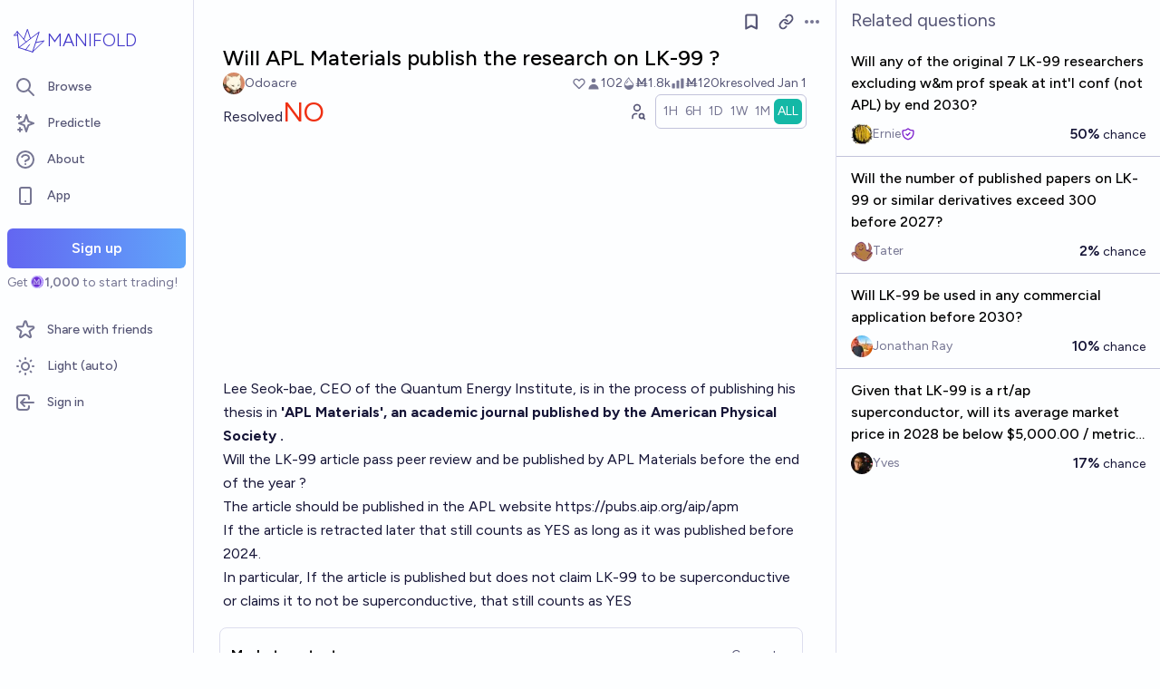

--- FILE ---
content_type: text/html; charset=utf-8
request_url: https://manifold.markets/Odoacre/will-apl-materials-publish-the-rese
body_size: 38020
content:
<!DOCTYPE html><html lang="en" class="font-figtree font-normal"><head><meta charSet="utf-8" data-next-head=""/><meta name="viewport" content="width=device-width, initial-scale=1, minimum-scale=1, maximum-scale=1, viewport-fit=cover user-scalable=no" data-next-head=""/><meta property="og:site_name" content="Manifold" data-next-head=""/><meta name="twitter:site" content="@manifoldmarkets" data-next-head=""/><meta name="theme-color" content="#fdfeff" media="(prefers-color-scheme: light)" data-next-head=""/><link rel="search" type="application/opensearchdescription+xml" href="https://manifold.markets/opensearch.xml" title="Manifold" data-next-head=""/><title data-next-head="">Will APL Materials publish the research on LK-99 ? | Manifold</title><meta property="og:title" name="twitter:title" content="Will APL Materials publish the research on LK-99 ?" data-next-head=""/><meta name="description" content="Resolved NO. Lee Seok-bae, CEO of the Quantum Energy Institute,  is in the process of publishing his thesis in &#x27;APL Materials&#x27;, an academic journal published by the American Physical Society . 

Will the LK-99 article pass peer review and be published by APL Materials before the end of the year ?

The article should be published in the APL website https://pubs.aip.org/aip/apm

If the article is retracted later that still counts as YES as long as it was published before 2024.

In particular, If the article is published but does not claim LK-99 to be superconductive or claims it to not be superconductive, that still counts as YES" data-next-head=""/><meta property="og:description" name="twitter:description" content="Resolved NO. Lee Seok-bae, CEO of the Quantum Energy Institute,  is in the process of publishing his thesis in &#x27;APL Materials&#x27;, an academic journal published by the American Physical Society . 

Will the LK-99 article pass peer review and be published by APL Materials before the end of the year ?

The article should be published in the APL website https://pubs.aip.org/aip/apm

If the article is retracted later that still counts as YES as long as it was published before 2024.

In particular, If the article is published but does not claim LK-99 to be superconductive or claims it to not be superconductive, that still counts as YES" data-next-head=""/><link rel="canonical" href="https://manifold.markets/Odoacre/will-apl-materials-publish-the-rese" data-next-head=""/><meta property="og:url" content="https://manifold.markets/Odoacre/will-apl-materials-publish-the-rese" data-next-head=""/><meta name="apple-itunes-app" content="app-id=6444136749, app-argument=https://manifold.markets/Odoacre/will-apl-materials-publish-the-rese" data-next-head=""/><meta property="og:image" content="https://manifold.markets/api/og/market?question=Will+APL+Materials+publish+the+research+on+LK-99+%3F&amp;numTraders=102&amp;volume=122687&amp;probability=1.0%25&amp;creatorName=Odoacre&amp;creatorAvatarUrl=https%3A%2F%2Ffirebasestorage.googleapis.com%2Fv0%2Fb%2Fmantic-markets.appspot.com%2Fo%2Fuser-images%252FOdoacre%252Fe8tDh301jg.avatar2%3Falt%3Dmedia%26token%3D79f05389-576e-437b-9be9-bda60b4cd21a&amp;resolution=NO&amp;points=[base64]" data-next-head=""/><meta name="twitter:card" content="summary_large_image" data-next-head=""/><meta name="twitter:image" content="https://manifold.markets/api/og/market?question=Will+APL+Materials+publish+the+research+on+LK-99+%3F&amp;numTraders=102&amp;volume=122687&amp;probability=1.0%25&amp;creatorName=Odoacre&amp;creatorAvatarUrl=https%3A%2F%2Ffirebasestorage.googleapis.com%2Fv0%2Fb%2Fmantic-markets.appspot.com%2Fo%2Fuser-images%252FOdoacre%252Fe8tDh301jg.avatar2%3Falt%3Dmedia%26token%3D79f05389-576e-437b-9be9-bda60b4cd21a&amp;resolution=NO&amp;points=[base64]" data-next-head=""/><link rel="icon" href="/favicon.ico"/><link rel="preload" href="/_next/static/media/f7aa21714c1c53f8-s.p.e3544bb0.woff2" as="font" type="font/woff2" crossorigin="anonymous" data-next-font="size-adjust"/><link rel="preload" href="/_next/static/chunks/e54a1026ed738ed2.css" as="style"/><link rel="preload" href="/_next/static/chunks/61bf91a4127e8671.css" as="style"/><link rel="preload" href="/_next/static/chunks/ae69b3e0ff3663b8.css" as="style"/><style>@media (prefers-color-scheme: dark) {
            :root {
              color-scheme: dark;
              background-color: rgb(15 23 41);
              color: white;
            }
          }</style><link rel="stylesheet" href="/_next/static/chunks/e54a1026ed738ed2.css" data-n-g=""/><link rel="stylesheet" href="/_next/static/chunks/61bf91a4127e8671.css" data-n-g=""/><link rel="stylesheet" href="/_next/static/chunks/ae69b3e0ff3663b8.css" data-n-p=""/><noscript data-n-css=""></noscript><script src="/init-theme.js" defer="" data-nscript="beforeInteractive"></script><script src="/_next/static/chunks/2bbb4658d579bec6.js" defer=""></script><script src="/_next/static/chunks/4905e88690e196e5.js" defer=""></script><script src="/_next/static/chunks/ab2433032ae300a3.js" defer=""></script><script src="/_next/static/chunks/88a778a8140d8726.js" defer=""></script><script src="/_next/static/chunks/c471758a95887bb3.js" defer=""></script><script src="/_next/static/chunks/a3e252cebaafff14.js" defer=""></script><script src="/_next/static/chunks/98a76cc48d8ec4ef.js" defer=""></script><script src="/_next/static/chunks/654362f305bec102.js" defer=""></script><script src="/_next/static/chunks/turbopack-3d8daf1ccfad7783.js" defer=""></script><script src="/_next/static/chunks/c0aebfae39d0c1f4.js" defer=""></script><script src="/_next/static/chunks/0e7afb9994e44bec.js" defer=""></script><script src="/_next/static/chunks/dd0b6ddc3704ca7f.js" defer=""></script><script src="/_next/static/chunks/3790cfe46b5dc831.js" defer=""></script><script src="/_next/static/chunks/e2c4edaf7e0d8e9b.js" defer=""></script><script src="/_next/static/chunks/e352eaa569bb9917.js" defer=""></script><script src="/_next/static/chunks/bb263fc177682f8a.js" defer=""></script><script src="/_next/static/chunks/be3e3e5a6f779a64.js" defer=""></script><script src="/_next/static/chunks/24a9c7654b9d974d.js" defer=""></script><script src="/_next/static/chunks/5f12057c9ff2a912.js" defer=""></script><script src="/_next/static/chunks/b5b621a5f0879932.js" defer=""></script><script src="/_next/static/chunks/558ef9579bd59cc0.js" defer=""></script><script src="/_next/static/chunks/e6b6dd5d67b218be.js" defer=""></script><script src="/_next/static/chunks/34591a9d897eb89e.js" defer=""></script><script src="/_next/static/chunks/04b44e6a27b8fe4b.js" defer=""></script><script src="/_next/static/chunks/17e4ca211e90aa3a.js" defer=""></script><script src="/_next/static/chunks/ee4777005ff941fa.js" defer=""></script><script src="/_next/static/chunks/turbopack-00c88dfa81d861ae.js" defer=""></script><script src="/_next/static/z7D1CMZWmDONE9T1uz2_a/_ssgManifest.js" defer=""></script><script src="/_next/static/z7D1CMZWmDONE9T1uz2_a/_buildManifest.js" defer=""></script></head><body class="bg-canvas-0 text-ink-1000"><link rel="preload" as="image" href="/mana.svg"/><link rel="preload" as="image" href="https://aipp.silverchair-cdn.com/data/SiteBuilderAssets/Live/Images/apm/apm_cover490156474.jpg"/><div id="__next"><style>html {
          --font-main: 'Figtree', 'Figtree Fallback';
        }</style><div id="signup-prompt" class="fixed bottom-12 right-4 z-[1000]"></div><span hidden="" style="position:fixed;top:1px;left:1px;width:1px;height:0;padding:0;margin:-1px;overflow:hidden;clip:rect(0, 0, 0, 0);white-space:nowrap;border-width:0;display:none"></span><div class="pb-[58px] lg:pb-0 text-ink-1000 mx-auto min-h-screen w-full max-w-[1440px] lg:grid lg:grid-cols-12 flex flex-col"><div style="position:fixed;z-index:9999;top:16px;left:16px;right:16px;bottom:16px;pointer-events:none" class="!bottom-[70px]"></div><nav aria-label="Sidebar" class="flex h-screen flex-col sticky top-0 hidden self-start px-2 lg:col-span-2 lg:flex"><div class="flex items-center gap-2"><a class="group flex w-full flex-row items-center gap-0.5 px-1 outline-none pb-3 pt-6" href="/"><svg viewBox="0 0 24 24" fill="none" xmlns="http://www.w3.org/2000/svg" stroke-width="0.6" stroke="currentColor" class="h-10 w-10 shrink-0 stroke-indigo-700 transition-transform group-hover:rotate-12 dark:stroke-white" aria-hidden="true"><path d="M5.24854 17.0952L18.7175 6.80301L14.3444 20M5.24854 17.0952L9.79649 18.5476M5.24854 17.0952L4.27398 6.52755M14.3444 20L9.79649 18.5476M14.3444 20L22 12.638L16.3935 13.8147M9.79649 18.5476L12.3953 15.0668M4.27398 6.52755L10.0714 13.389M4.27398 6.52755L2 9.0818L4.47389 8.85643M12.9451 11.1603L10.971 5L8.65369 11.6611" stroke-linecap="round" stroke-linejoin="round"></path></svg><div class="text-xl font-thin text-indigo-700 dark:text-white">MANIFOLD</div></a></div><div class="mb-4 flex flex-col gap-1"><a class="text-ink-600 hover:bg-primary-100 hover:text-ink-700 group flex items-center rounded-md px-3 py-2 text-sm font-medium focus-visible:bg-primary-100 outline-none" href="/"><svg xmlns="http://www.w3.org/2000/svg" fill="none" viewBox="0 0 24 24" stroke-width="2" stroke="currentColor" aria-hidden="true" class="text-ink-500 group-hover:text-ink-600   -ml-1 mr-3 h-6 w-6 flex-shrink-0"><path stroke-linecap="round" stroke-linejoin="round" d="M21 21l-6-6m2-5a7 7 0 11-14 0 7 7 0 0114 0z"></path></svg><span class="truncate">Browse</span></a><a class="text-ink-600 hover:bg-primary-100 hover:text-ink-700 group flex items-center rounded-md px-3 py-2 text-sm font-medium focus-visible:bg-primary-100 outline-none" href="/predictle"><svg xmlns="http://www.w3.org/2000/svg" fill="none" viewBox="0 0 24 24" stroke-width="2" stroke="currentColor" aria-hidden="true" class="text-ink-500 group-hover:text-ink-600   -ml-1 mr-3 h-6 w-6 flex-shrink-0"><path stroke-linecap="round" stroke-linejoin="round" d="M5 3v4M3 5h4M6 17v4m-2-2h4m5-16l2.286 6.857L21 12l-5.714 2.143L13 21l-2.286-6.857L5 12l5.714-2.143L13 3z"></path></svg><span class="truncate">Predictle</span></a><a class="text-ink-600 hover:bg-primary-100 hover:text-ink-700 group flex items-center rounded-md px-3 py-2 text-sm font-medium focus-visible:bg-primary-100 outline-none" href="/about"><svg xmlns="http://www.w3.org/2000/svg" fill="none" viewBox="0 0 24 24" stroke-width="2" stroke="currentColor" aria-hidden="true" class="text-ink-500 group-hover:text-ink-600   -ml-1 mr-3 h-6 w-6 flex-shrink-0"><path stroke-linecap="round" stroke-linejoin="round" d="M8.228 9c.549-1.165 2.03-2 3.772-2 2.21 0 4 1.343 4 3 0 1.4-1.278 2.575-3.006 2.907-.542.104-.994.54-.994 1.093m0 3h.01M21 12a9 9 0 11-18 0 9 9 0 0118 0z"></path></svg><span class="truncate">About</span></a><button class="text-ink-600 hover:bg-primary-100 hover:text-ink-700 group flex items-center rounded-md px-3 py-2 text-sm font-medium focus-visible:bg-primary-100 outline-none"><svg xmlns="http://www.w3.org/2000/svg" fill="none" viewBox="0 0 24 24" stroke-width="2" stroke="currentColor" aria-hidden="true" class="text-ink-500 group-hover:text-ink-600   -ml-1 mr-3 h-6 w-6 flex-shrink-0"><path stroke-linecap="round" stroke-linejoin="round" d="M12 18h.01M8 21h8a2 2 0 002-2V5a2 2 0 00-2-2H8a2 2 0 00-2 2v14a2 2 0 002 2z"></path></svg><span class="truncate">App</span></button><span hidden="" style="position:fixed;top:1px;left:1px;width:1px;height:0;padding:0;margin:-1px;overflow:hidden;clip:rect(0, 0, 0, 0);white-space:nowrap;border-width:0;display:none"></span><div class="mt-4 flex flex-col"><button type="button" class="font-md inline-flex items-center justify-center rounded-md ring-inset transition-colors disabled:cursor-not-allowed text-center px-6 py-2.5 text-base font-semibold disabled:bg-ink-300 text-white bg-gradient-to-r hover:saturate-150 disabled:bg-none from-primary-500 to-blue-400 w-full">Sign up</button><span class="text-ink-500 my-1.5 text-sm">Get<!-- --> <div class="coin-offset items-center whitespace-nowrap relative ml-[1.1em] inline-flex font-semibold flex flex-row"><img src="/mana.svg" alt="Ṁ" class="inline-block absolute -left-[var(--coin-offset)] top-[var(--coin-top-offset)] min-h-[1em] min-w-[1em]" style="width:1em;height:1em;margin-right:0.1em"/>1,000</div> <!-- -->to start trading!</span></div><div class="gap-2 flex flex-col"></div></div><div class="mb-6 mt-auto flex flex-col gap-1"><a class="text-ink-600 hover:bg-primary-100 hover:text-ink-700 group flex items-center rounded-md px-3 py-2 text-sm font-medium focus-visible:bg-primary-100 outline-none" href="/referrals"><svg xmlns="http://www.w3.org/2000/svg" fill="none" viewBox="0 0 24 24" stroke-width="2" stroke="currentColor" aria-hidden="true" class="text-ink-500 group-hover:text-ink-600   -ml-1 mr-3 h-6 w-6 flex-shrink-0"><path stroke-linecap="round" stroke-linejoin="round" d="M11.049 2.927c.3-.921 1.603-.921 1.902 0l1.519 4.674a1 1 0 00.95.69h4.915c.969 0 1.371 1.24.588 1.81l-3.976 2.888a1 1 0 00-.363 1.118l1.518 4.674c.3.922-.755 1.688-1.538 1.118l-3.976-2.888a1 1 0 00-1.176 0l-3.976 2.888c-.783.57-1.838-.197-1.538-1.118l1.518-4.674a1 1 0 00-.363-1.118l-3.976-2.888c-.784-.57-.38-1.81.588-1.81h4.914a1 1 0 00.951-.69l1.519-4.674z"></path></svg><span class="truncate">Share with friends</span></a><button class="text-ink-600 hover:bg-primary-100 hover:text-ink-700 group flex items-center rounded-md px-3 py-2 text-sm font-medium focus-visible:bg-primary-100 outline-none"><svg xmlns="http://www.w3.org/2000/svg" fill="none" viewBox="0 0 24 24" stroke-width="2" stroke="currentColor" aria-hidden="true" class="text-ink-500 group-hover:text-ink-600   -ml-1 mr-3 h-6 w-6 flex-shrink-0 hidden dark:block"><path stroke-linecap="round" stroke-linejoin="round" d="M20.354 15.354A9 9 0 018.646 3.646 9.003 9.003 0 0012 21a9.003 9.003 0 008.354-5.646z"></path></svg><svg xmlns="http://www.w3.org/2000/svg" fill="none" viewBox="0 0 24 24" stroke-width="2" stroke="currentColor" aria-hidden="true" class="text-ink-500 group-hover:text-ink-600   -ml-1 mr-3 h-6 w-6 flex-shrink-0 block dark:hidden"><path stroke-linecap="round" stroke-linejoin="round" d="M12 3v1m0 16v1m9-9h-1M4 12H3m15.364 6.364l-.707-.707M6.343 6.343l-.707-.707m12.728 0l-.707.707M6.343 17.657l-.707.707M16 12a4 4 0 11-8 0 4 4 0 018 0z"></path></svg><span class="truncate"><span class="hidden dark:inline">Dark</span><span class="inline dark:hidden">Light</span> (auto)</span></button><button class="text-ink-600 hover:bg-primary-100 hover:text-ink-700 group flex items-center rounded-md px-3 py-2 text-sm font-medium focus-visible:bg-primary-100 outline-none"><svg xmlns="http://www.w3.org/2000/svg" fill="none" viewBox="0 0 24 24" stroke-width="2" stroke="currentColor" aria-hidden="true" class="text-ink-500 group-hover:text-ink-600   -ml-1 mr-3 h-6 w-6 flex-shrink-0"><path stroke-linecap="round" stroke-linejoin="round" d="M11 16l-4-4m0 0l4-4m-4 4h14m-5 4v1a3 3 0 01-3 3H6a3 3 0 01-3-3V7a3 3 0 013-3h7a3 3 0 013 3v1"></path></svg><span class="truncate">Sign in</span></button></div></nav><main class="l:px-2 col-span-7 flex flex-1 flex-col xl:col-span-10"><div class="w-full items-start justify-center gap-8 flex flex-row"><div class="bg-canvas-0 dark:border-canvas-50 w-full max-w-3xl rounded-b-md lg:border lg:border-t-0  xl:w-[70%]  sticky bottom-0 min-h-screen self-end pb-10 xl:pb-0 flex flex-col"><div class="sticky z-20 flex items-end bg-canvas-0 top-0 w-full"><div class="sticky -top-px z-50 h-12 w-full transition-colors flex flex-row"><div class="mr-4 grow items-center flex flex-row"></div><div class="mr-4 shrink-0 items-center [&amp;&gt;*]:flex flex flex-row"><button type="button" class="font-md inline-flex items-center justify-center rounded-md ring-inset transition-colors disabled:cursor-not-allowed text-center px-2.5 py-1.5 text-sm text-ink-600 hover:bg-ink-200 disabled:text-ink-300 disabled:bg-transparent"><svg xmlns="http://www.w3.org/2000/svg" fill="none" viewBox="0 0 24 24" stroke-width="2.5" stroke="currentColor" aria-hidden="true" class="h-5 w-5"><path stroke-linecap="round" stroke-linejoin="round" d="M5 5a2 2 0 012-2h10a2 2 0 012 2v16l-7-3.5L5 21V5z"></path></svg><span hidden="" style="position:fixed;top:1px;left:1px;width:1px;height:0;padding:0;margin:-1px;overflow:hidden;clip:rect(0, 0, 0, 0);white-space:nowrap;border-width:0;display:none"></span></button><span> <button type="button" class="font-md inline-flex items-center justify-center rounded-md ring-inset transition-colors disabled:cursor-not-allowed text-center px-2.5 py-1.5 text-sm text-ink-600 hover:bg-ink-200 disabled:text-ink-300 disabled:bg-transparent text-ink-500 hover:text-ink-600"><svg xmlns="http://www.w3.org/2000/svg" fill="none" stroke="currentColor" stroke-linecap="round" stroke-linejoin="round" stroke-width="2.5" viewBox="0 0 24 24" class="h-[1.1rem]" aria-hidden="true"><path d="M10 13a5 5 0 0 0 7.54.54l3-3a5 5 0 0 0-7.07-7.07l-1.72 1.71"></path><path d="M14 11a5 5 0 0 0-7.54-.54l-3 3a5 5 0 0 0 7.07 7.07l1.71-1.71"></path></svg></button></span><div class="relative inline-block text-left" data-headlessui-state=""><button class="text-ink-500 hover:text-ink-800 flex items-center" id="headlessui-menu-button-:Reiimfhm:" type="button" aria-haspopup="menu" aria-expanded="false" data-headlessui-state=""><span class="sr-only">Open options</span><svg xmlns="http://www.w3.org/2000/svg" viewBox="0 0 20 20" fill="currentColor" aria-hidden="true" class="h-5 w-5"><path d="M6 10a2 2 0 11-4 0 2 2 0 014 0zM12 10a2 2 0 11-4 0 2 2 0 014 0zM16 12a2 2 0 100-4 2 2 0 000 4z"></path></svg></button></div><span hidden="" style="position:fixed;top:1px;left:1px;width:1px;height:0;padding:0;margin:-1px;overflow:hidden;clip:rect(0, 0, 0, 0);white-space:nowrap;border-width:0;display:none"></span><span hidden="" style="position:fixed;top:1px;left:1px;width:1px;height:0;padding:0;margin:-1px;overflow:hidden;clip:rect(0, 0, 0, 0);white-space:nowrap;border-width:0;display:none"></span><span hidden="" style="position:fixed;top:1px;left:1px;width:1px;height:0;padding:0;margin:-1px;overflow:hidden;clip:rect(0, 0, 0, 0);white-space:nowrap;border-width:0;display:none"></span><span hidden="" style="position:fixed;top:1px;left:1px;width:1px;height:0;padding:0;margin:-1px;overflow:hidden;clip:rect(0, 0, 0, 0);white-space:nowrap;border-width:0;display:none"></span></div></div></div><div class="mb-4 p-4 pt-0 md:pb-8 lg:px-8 flex flex-col"><div class="w-full gap-3 lg:gap-4 flex flex-col"><div class="flex flex-col"><div><div class="group text-xl font-medium sm:text-2xl"><span class="break-anywhere">Will APL Materials publish the research on LK-99 ?</span></div></div></div><div class="text-ink-600 flex-wrap items-center justify-between gap-y-1 text-sm flex flex-row"><div class="grow flex-wrap items-center gap-4 flex flex-row"><button class="inline-flex flex items-center gap-2" aria-expanded="false" aria-haspopup="dialog"><div class=""><img alt="Odoacre avatar" loading="lazy" width="24" height="24" decoding="async" data-nimg="1" class="bg-canvas-0 my-0 flex-shrink-0 rounded-full object-cover w-6 h-6 cursor-pointer" style="color:transparent;max-width:1.5rem" srcSet="/_next/image?url=https%3A%2F%2Ffirebasestorage.googleapis.com%2Fv0%2Fb%2Fmantic-markets.appspot.com%2Fo%2Fuser-images%252FOdoacre%252Fe8tDh301jg.avatar2%3Falt%3Dmedia%26token%3D79f05389-576e-437b-9be9-bda60b4cd21a&amp;w=32&amp;q=75 1x, /_next/image?url=https%3A%2F%2Ffirebasestorage.googleapis.com%2Fv0%2Fb%2Fmantic-markets.appspot.com%2Fo%2Fuser-images%252FOdoacre%252Fe8tDh301jg.avatar2%3Falt%3Dmedia%26token%3D79f05389-576e-437b-9be9-bda60b4cd21a&amp;w=48&amp;q=75 2x" src="/_next/image?url=https%3A%2F%2Ffirebasestorage.googleapis.com%2Fv0%2Fb%2Fmantic-markets.appspot.com%2Fo%2Fuser-images%252FOdoacre%252Fe8tDh301jg.avatar2%3Falt%3Dmedia%26token%3D79f05389-576e-437b-9be9-bda60b4cd21a&amp;w=48&amp;q=75"/></div><a class="break-anywhere hover:underline hover:decoration-primary-400 hover:decoration-2 active:underline active:decoration-primary-400 inline-flex flex-row flex-nowrap items-center gap-1 mr-1" href="/Odoacre"><span class="inline-flex flex-row flex-nowrap items-center gap-1"><span class="max-w-[200px] truncate">Odoacre</span></span></a></button></div><div class="ml-auto gap-4 flex flex-row"><span class="flex items-center"><button disabled="" class="disabled:cursor-not-allowed disabled:text-ink-500"><div class="text-ink-600 items-center gap-0.5 flex flex-row"><div class="relative"><svg xmlns="http://www.w3.org/2000/svg" fill="none" viewBox="0 0 24 24" stroke-width="2" stroke="currentColor" aria-hidden="true" class="stroke-ink-500 h-4 w-4"><path stroke-linecap="round" stroke-linejoin="round" d="M4.318 6.318a4.5 4.5 0 000 6.364L12 20.364l7.682-7.682a4.5 4.5 0 00-6.364-6.364L12 7.636l-1.318-1.318a4.5 4.5 0 00-6.364 0z"></path></svg></div></div></button></span><span class="flex flex-row items-center gap-0.5"><svg xmlns="http://www.w3.org/2000/svg" viewBox="0 0 20 20" fill="currentColor" aria-hidden="true" class="text-ink-500 h-4 w-4"><path fill-rule="evenodd" d="M10 9a3 3 0 100-6 3 3 0 000 6zm-7 9a7 7 0 1114 0H3z" clip-rule="evenodd"></path></svg><div>102</div></span><span class="flex flex-row items-center gap-0.5"><svg stroke="currentColor" fill="currentColor" stroke-width="0" viewBox="0 0 16 16" class="text-ink-500" height="1em" width="1em" xmlns="http://www.w3.org/2000/svg"><path fill-rule="evenodd" d="M7.21.8C7.69.295 8 0 8 0q.164.544.371 1.038c.812 1.946 2.073 3.35 3.197 4.6C12.878 7.096 14 8.345 14 10a6 6 0 0 1-12 0C2 6.668 5.58 2.517 7.21.8m.413 1.021A31 31 0 0 0 5.794 3.99c-.726.95-1.436 2.008-1.96 3.07C3.304 8.133 3 9.138 3 10c0 0 2.5 1.5 5 .5s5-.5 5-.5c0-1.201-.796-2.157-2.181-3.7l-.03-.032C9.75 5.11 8.5 3.72 7.623 1.82z"></path><path fill-rule="evenodd" d="M4.553 7.776c.82-1.641 1.717-2.753 2.093-3.13l.708.708c-.29.29-1.128 1.311-1.907 2.87z"></path></svg>Ṁ1.8k</span><span class="flex flex-row items-center gap-0.5"><svg xmlns="http://www.w3.org/2000/svg" viewBox="0 0 20 20" fill="currentColor" aria-hidden="true" class="text-ink-500 h-4 w-4"><path d="M2 11a1 1 0 011-1h2a1 1 0 011 1v5a1 1 0 01-1 1H3a1 1 0 01-1-1v-5zM8 7a1 1 0 011-1h2a1 1 0 011 1v9a1 1 0 01-1 1H9a1 1 0 01-1-1V7zM14 4a1 1 0 011-1h2a1 1 0 011 1v12a1 1 0 01-1 1h-2a1 1 0 01-1-1V4z"></path></svg>Ṁ120k</span><div class="select-none items-center flex flex-row"><span class="whitespace-nowrap">resolved <!-- -->Jan 1</span></div></div></div><div class="gap-2 flex flex-col"><div class="items-end justify-between gap-2 sm:gap-4 flex flex-row"><div class="flex flex-col"><div class="items-baseline flex flex-row"><div class="flex items-baseline gap-2 text-2xl sm:text-3xl flex-row"><div class="text-ink-800 text-base">Resolved</div><span class="text-scarlet-600">NO</span></div></div></div><div class="gap-1 flex flex-row"><div class="flex-row-reverse items-center flex flex-row"><button type="button" class="font-md inline-flex items-center justify-center rounded-md ring-inset transition-colors disabled:cursor-not-allowed text-center px-2.5 py-1.5 text-sm text-ink-600 hover:bg-ink-200 disabled:text-ink-300 disabled:bg-transparent"><span><svg stroke="currentColor" fill="none" stroke-width="2" viewBox="0 0 24 24" stroke-linecap="round" stroke-linejoin="round" class="h-5 w-5" height="1em" width="1em" xmlns="http://www.w3.org/2000/svg"><path d="M8 7a4 4 0 1 0 8 0a4 4 0 0 0 -8 0"></path><path d="M6 21v-2a4 4 0 0 1 4 -4h1.5"></path><path d="M18 18m-3 0a3 3 0 1 0 6 0a3 3 0 1 0 -6 0"></path><path d="M20.2 20.2l1.8 1.8"></path></svg></span></button></div><div class="!shadow-none border-ink-300 text-ink-400 bg-canvas-0 inline-flex flex-row gap-2 rounded-md border p-1 text-sm shadow-sm" id="headlessui-radiogroup-:R95oemfhm:" role="radiogroup"><div class="cursor-pointer text-ink-500 hover:bg-ink-50 aria-checked:bg-teal-500 aria-checked:text-ink-0 ring-primary-500 flex items-center rounded-md p-2 outline-none transition-all focus-visible:ring-2 sm:px-3 py-1 !px-1" id="headlessui-radiogroup-option-:Rmp5oemfhm:" role="radio" aria-checked="false" tabindex="-1" data-headlessui-state=""><span id="headlessui-label-:R4mp5oemfhm:" data-headlessui-state="">1H</span></div><div class="cursor-pointer text-ink-500 hover:bg-ink-50 aria-checked:bg-teal-500 aria-checked:text-ink-0 ring-primary-500 flex items-center rounded-md p-2 outline-none transition-all focus-visible:ring-2 sm:px-3 py-1 !px-1" id="headlessui-radiogroup-option-:R16p5oemfhm:" role="radio" aria-checked="false" tabindex="-1" data-headlessui-state=""><span id="headlessui-label-:R56p5oemfhm:" data-headlessui-state="">6H</span></div><div class="cursor-pointer text-ink-500 hover:bg-ink-50 aria-checked:bg-teal-500 aria-checked:text-ink-0 ring-primary-500 flex items-center rounded-md p-2 outline-none transition-all focus-visible:ring-2 sm:px-3 py-1 !px-1" id="headlessui-radiogroup-option-:R1mp5oemfhm:" role="radio" aria-checked="false" tabindex="-1" data-headlessui-state=""><span id="headlessui-label-:R5mp5oemfhm:" data-headlessui-state="">1D</span></div><div class="cursor-pointer text-ink-500 hover:bg-ink-50 aria-checked:bg-teal-500 aria-checked:text-ink-0 ring-primary-500 flex items-center rounded-md p-2 outline-none transition-all focus-visible:ring-2 sm:px-3 py-1 !px-1" id="headlessui-radiogroup-option-:R26p5oemfhm:" role="radio" aria-checked="false" tabindex="-1" data-headlessui-state=""><span id="headlessui-label-:R66p5oemfhm:" data-headlessui-state="">1W</span></div><div class="cursor-pointer text-ink-500 hover:bg-ink-50 aria-checked:bg-teal-500 aria-checked:text-ink-0 ring-primary-500 flex items-center rounded-md p-2 outline-none transition-all focus-visible:ring-2 sm:px-3 py-1 !px-1" id="headlessui-radiogroup-option-:R2mp5oemfhm:" role="radio" aria-checked="false" tabindex="-1" data-headlessui-state=""><span id="headlessui-label-:R6mp5oemfhm:" data-headlessui-state="">1M</span></div><div class="cursor-pointer text-ink-500 hover:bg-ink-50 aria-checked:bg-teal-500 aria-checked:text-ink-0 ring-primary-500 flex items-center rounded-md p-2 outline-none transition-all focus-visible:ring-2 sm:px-3 py-1 !px-1" id="headlessui-radiogroup-option-:R36p5oemfhm:" role="radio" aria-checked="true" tabindex="0" data-headlessui-state="checked" data-checked=""><span id="headlessui-label-:R76p5oemfhm:" data-headlessui-state="">ALL</span></div></div></div></div><div class="w-full pb-3 pr-10 h-[150px] sm:h-[250px]"><div class="h-full w-full"></div></div></div></div><div class="mb-2 mt-6"><div><div class="ProseMirror prose dark:prose-invert max-w-none leading-relaxed prose-a:text-primary-700 prose-a:no-underline text-md prose-p:my-0 prose-ul:my-0 prose-ol:my-0 prose-li:my-0 [&amp;&gt;p]:prose-li:my-0 text-ink-900 prose-blockquote:text-teal-700 break-anywhere empty:prose-p:after:content-[&quot;\00a0&quot;]"><p>Lee Seok-bae, CEO of the Quantum Energy Institute,<strong> </strong> is in the process of publishing his thesis in <strong>&#x27;APL Materials&#x27;, an academic journal published by the American Physical Society . </strong></p><p>Will the LK-99 article pass peer review and be published by APL Materials before the end of the year ?</p><p></p><p>The article should be published in the APL website <a href="https://pubs.aip.org/aip/apm" target="_blank" rel="noopener ugc" class="break-anywhere hover:underline hover:decoration-primary-400 hover:decoration-2 active:underline active:decoration-primary-400">https://pubs.aip.org/aip/apm</a></p><p></p><p>If the article is retracted later that still counts as YES as long as it was published before 2024.</p><p></p><p>In particular, If the article is published but does not claim LK-99 to be superconductive or claims it to not be superconductive, that still counts as YES</p></div></div><div class="hidden text-ink-600 bg-canvas-50 flex items-center justify-center space-x-2 rounded-md px-4 py-2 italic"><svg viewBox="0 0 24 24" fill="none" xmlns="http://www.w3.org/2000/svg" stroke-width="0.6" stroke="currentColor" class="h-5 w-5 text-indigo-600"><path d="M5.24854 17.0952L18.7175 6.80301L14.3444 20M5.24854 17.0952L9.79649 18.5476M5.24854 17.0952L4.27398 6.52755M14.3444 20L9.79649 18.5476M14.3444 20L22 12.638L16.3935 13.8147M9.79649 18.5476L12.3953 15.0668M4.27398 6.52755L10.0714 13.389M4.27398 6.52755L2 9.0818L4.47389 8.85643M12.9451 11.1603L10.971 5L8.65369 11.6611" stroke-linecap="round" stroke-linejoin="round"></path></svg><span>This question is managed and resolved by Manifold.</span><svg viewBox="0 0 24 24" fill="none" xmlns="http://www.w3.org/2000/svg" stroke-width="0.6" stroke="currentColor" class="h-5 w-5 text-indigo-600"><path d="M5.24854 17.0952L18.7175 6.80301L14.3444 20M5.24854 17.0952L9.79649 18.5476M5.24854 17.0952L4.27398 6.52755M14.3444 20L9.79649 18.5476M14.3444 20L22 12.638L16.3935 13.8147M9.79649 18.5476L12.3953 15.0668M4.27398 6.52755L10.0714 13.389M4.27398 6.52755L2 9.0818L4.47389 8.85643M12.9451 11.1603L10.971 5L8.65369 11.6611" stroke-linecap="round" stroke-linejoin="round"></path></svg></div></div><div class="border-ink-200 -mx-1 mt-2 w-full rounded-lg border p-3 flex flex-col"><div class="w-full items-center justify-between flex flex-row"><span class="font-semibold">Market context</span><button type="button" class="font-md inline-flex items-center justify-center rounded-md ring-inset transition-colors disabled:cursor-not-allowed text-center px-4 py-2 text-sm text-ink-600 hover:bg-ink-200 disabled:text-ink-300 disabled:bg-transparent -mr-2 self-end">Generate</button></div></div><div class="mb-4 mt-2 items-center gap-2 flex flex-row"><div class="group mt-1 flex flex-wrap gap-x-1 gap-y-1 text-xs font-medium sm:text-sm"><div class="group flex items-center gap-1.5 rounded-full px-2.5 py-1 text-sm font-medium bg-canvas-50 text-ink-600 hover:bg-canvas-100 hover:text-ink-800 transition-colors flex flex-row"><a class="max-w-[200px] truncate sm:max-w-[250px]" href="/topic/technology-default">Technology</a></div><div class="group flex items-center gap-1.5 rounded-full px-2.5 py-1 text-sm font-medium bg-canvas-50 text-ink-600 hover:bg-canvas-100 hover:text-ink-800 transition-colors flex flex-row"><a class="max-w-[200px] truncate sm:max-w-[250px]" href="/topic/superconductivity">superconductivity</a></div><div class="group flex items-center gap-1.5 rounded-full px-2.5 py-1 text-sm font-medium bg-canvas-50 text-ink-600 hover:bg-canvas-100 hover:text-ink-800 transition-colors flex flex-row"><a class="max-w-[200px] truncate sm:max-w-[250px]" href="/topic/lk99">LK-99</a></div><div class="group flex items-center gap-1.5 rounded-full px-2.5 py-1 text-sm font-medium bg-canvas-50 text-ink-600 hover:bg-canvas-100 hover:text-ink-800 transition-colors flex flex-row"><a class="max-w-[200px] truncate sm:max-w-[250px]" href="/topic/new-years-resolutions-2024">New Year&#x27;s Resolutions 2024</a></div></div><span hidden="" style="position:fixed;top:1px;left:1px;width:1px;height:0;padding:0;margin:-1px;overflow:hidden;clip:rect(0, 0, 0, 0);white-space:nowrap;border-width:0;display:none"></span></div><div class="flex-wrap flex flex-row"></div><div class="my-2 flex-wrap items-center justify-between gap-y-2 flex flex-row"></div><div class="mt-4 mb-4 flex md:hidden flex flex-col"><button type="button" class="font-md inline-flex items-center justify-center rounded-md ring-inset transition-colors disabled:cursor-not-allowed text-center px-6 py-2.5 text-base font-semibold disabled:bg-ink-300 text-white bg-gradient-to-r hover:saturate-150 disabled:bg-none from-primary-500 to-blue-400 w-full">Sign up</button><span class="text-ink-500 my-1.5 text-sm">Get<!-- --> <div class="coin-offset items-center whitespace-nowrap relative ml-[1.1em] inline-flex font-semibold flex flex-row"><img src="/mana.svg" alt="Ṁ" class="inline-block absolute -left-[var(--coin-offset)] top-[var(--coin-top-offset)] min-h-[1em] min-w-[1em]" style="width:1em;height:1em;margin-right:0.1em"/>1,000</div> <!-- -->to start trading!</span></div><div class="w-full mt-12"><h1 class="text-primary-700 mb-4 inline-block text-2xl font-normal sm:mb-6 sm:text-3xl">🏅 Top traders</h1><div class="overflow-x-auto"><table class="text-ink-700 w-full whitespace-nowrap text-left text-sm [&amp;&gt;thead]:text-ink-500 [&amp;&gt;thead]:text-xs [&amp;&gt;thead]:font-medium [&amp;&gt;thead]:uppercase [&amp;&gt;thead]:tracking-wider [&amp;_td]:px-3 [&amp;_td]:py-2.5 [&amp;_th]:px-3 [&amp;_th]:py-2 [&amp;&gt;tbody&gt;tr]:border-ink-200 [&amp;&gt;tbody&gt;tr:last-child]:border-b-0 [&amp;&gt;tbody&gt;tr]:border-b [&amp;&gt;tbody&gt;tr:hover]:bg-ink-100/50 [&amp;&gt;tbody&gt;tr]:transition-colors [&amp;&gt;tbody_tr:nth-child(odd)]:bg-canvas-50 [&amp;&gt;tbody_tr:hover]:bg-canvas-100 [&amp;&gt;tbody_tr]:transition-colors"><thead><tr class="border-ink-200 border-b"><th class="text-ink-500 w-12 py-3 text-left text-xs font-medium uppercase tracking-wide">#</th><th class="text-ink-500 py-3 text-left text-xs font-medium uppercase tracking-wide">Trader</th><th class="text-ink-500 py-3 text-right text-xs font-medium uppercase tracking-wide">Total profit</th></tr></thead><tbody class="divide-ink-100 divide-y"><tr class=""><td class="text-ink-600 py-3 text-sm font-medium tabular-nums">1</td><td class="py-3"><button class="inline-flex" aria-expanded="false" aria-haspopup="dialog"><div class="items-center gap-2 overflow-hidden max-[400px]:max-w-[160px] sm:max-w-[200px] xl:max-w-none flex flex-row"><div class=""><img alt="chrisjbillington avatar" loading="lazy" width="32" height="32" decoding="async" data-nimg="1" class="bg-canvas-0 my-0 flex-shrink-0 rounded-full object-cover w-8 h-8 cursor-pointer" style="color:transparent;max-width:2rem" srcSet="/_next/image?url=https%3A%2F%2Ffirebasestorage.googleapis.com%2Fv0%2Fb%2Fmantic-markets.appspot.com%2Fo%2Fuser-images%252FChrisBillington%252FjLc4I6rx5f.jpg%3Falt%3Dmedia%26token%3Dcbff96f7-53b4-45ec-93fe-df29764eebe6&amp;w=32&amp;q=75 1x, /_next/image?url=https%3A%2F%2Ffirebasestorage.googleapis.com%2Fv0%2Fb%2Fmantic-markets.appspot.com%2Fo%2Fuser-images%252FChrisBillington%252FjLc4I6rx5f.jpg%3Falt%3Dmedia%26token%3Dcbff96f7-53b4-45ec-93fe-df29764eebe6&amp;w=64&amp;q=75 2x" src="/_next/image?url=https%3A%2F%2Ffirebasestorage.googleapis.com%2Fv0%2Fb%2Fmantic-markets.appspot.com%2Fo%2Fuser-images%252FChrisBillington%252FjLc4I6rx5f.jpg%3Falt%3Dmedia%26token%3Dcbff96f7-53b4-45ec-93fe-df29764eebe6&amp;w=64&amp;q=75"/></div><a class="break-anywhere hover:underline hover:decoration-primary-400 hover:decoration-2 active:underline active:decoration-primary-400 inline-flex flex-row flex-nowrap items-center gap-1" href="/chrisjbillington"><span class="inline-flex flex-row flex-nowrap items-center gap-1"><span class="max-w-[200px] truncate">Chris Billington</span><span><svg xmlns="http://www.w3.org/2000/svg" fill="none" viewBox="0 0 24 24" stroke-width="2" stroke="currentColor" aria-hidden="true" class="h-4 w-4 text-purple-700 dark:text-purple-400"><path stroke-linecap="round" stroke-linejoin="round" d="M9 12l2 2 4-4m5.618-4.016A11.955 11.955 0 0112 2.944a11.955 11.955 0 01-8.618 3.04A12.02 12.02 0 003 9c0 5.591 3.824 10.29 9 11.622 5.176-1.332 9-6.03 9-11.622 0-1.042-.133-2.052-.382-3.016z"></path></svg></span></span></a></div></button></td><td class="text-ink-700 py-3 text-right text-sm font-medium tabular-nums">Ṁ2,736</td></tr><tr class=""><td class="text-ink-600 py-3 text-sm font-medium tabular-nums">2</td><td class="py-3"><button class="inline-flex" aria-expanded="false" aria-haspopup="dialog"><div class="items-center gap-2 overflow-hidden max-[400px]:max-w-[160px] sm:max-w-[200px] xl:max-w-none flex flex-row"><div class=""><img alt="DavidMathers avatar" loading="lazy" width="32" height="32" decoding="async" data-nimg="1" class="bg-canvas-0 my-0 flex-shrink-0 rounded-full object-cover w-8 h-8 cursor-pointer" style="color:transparent;max-width:2rem" srcSet="/_next/image?url=https%3A%2F%2Flh3.googleusercontent.com%2Fa%2FALm5wu1IvwzVkTkIAPgjT24a3gkQv8CuDk6xHuk3m65f%3Ds96-c&amp;w=32&amp;q=75 1x, /_next/image?url=https%3A%2F%2Flh3.googleusercontent.com%2Fa%2FALm5wu1IvwzVkTkIAPgjT24a3gkQv8CuDk6xHuk3m65f%3Ds96-c&amp;w=64&amp;q=75 2x" src="/_next/image?url=https%3A%2F%2Flh3.googleusercontent.com%2Fa%2FALm5wu1IvwzVkTkIAPgjT24a3gkQv8CuDk6xHuk3m65f%3Ds96-c&amp;w=64&amp;q=75"/></div><a class="break-anywhere hover:underline hover:decoration-primary-400 hover:decoration-2 active:underline active:decoration-primary-400 inline-flex flex-row flex-nowrap items-center gap-1" href="/DavidMathers"><span class="inline-flex flex-row flex-nowrap items-center gap-1"><span class="max-w-[200px] truncate">David Mathers</span></span></a></div></button></td><td class="text-ink-700 py-3 text-right text-sm font-medium tabular-nums">Ṁ2,732</td></tr><tr class=""><td class="text-ink-600 py-3 text-sm font-medium tabular-nums">3</td><td class="py-3"><button class="inline-flex" aria-expanded="false" aria-haspopup="dialog"><div class="items-center gap-2 overflow-hidden max-[400px]:max-w-[160px] sm:max-w-[200px] xl:max-w-none flex flex-row"><div class=""><img alt="Ernie avatar" loading="lazy" width="32" height="32" decoding="async" data-nimg="1" class="bg-canvas-0 my-0 flex-shrink-0 rounded-full object-cover w-8 h-8 cursor-pointer" style="color:transparent;max-width:2rem" srcSet="/_next/image?url=https%3A%2F%2Ffirebasestorage.googleapis.com%2Fv0%2Fb%2Fmantic-markets.appspot.com%2Fo%2Fuser-images%252FStrayClimb%252FfFdjzywOTA.jpg%3Falt%3Dmedia%26token%3Df61be426-ce94-43e0-8761-3d26c24f8466&amp;w=32&amp;q=75 1x, /_next/image?url=https%3A%2F%2Ffirebasestorage.googleapis.com%2Fv0%2Fb%2Fmantic-markets.appspot.com%2Fo%2Fuser-images%252FStrayClimb%252FfFdjzywOTA.jpg%3Falt%3Dmedia%26token%3Df61be426-ce94-43e0-8761-3d26c24f8466&amp;w=64&amp;q=75 2x" src="/_next/image?url=https%3A%2F%2Ffirebasestorage.googleapis.com%2Fv0%2Fb%2Fmantic-markets.appspot.com%2Fo%2Fuser-images%252FStrayClimb%252FfFdjzywOTA.jpg%3Falt%3Dmedia%26token%3Df61be426-ce94-43e0-8761-3d26c24f8466&amp;w=64&amp;q=75"/></div><a class="break-anywhere hover:underline hover:decoration-primary-400 hover:decoration-2 active:underline active:decoration-primary-400 inline-flex flex-row flex-nowrap items-center gap-1" href="/Ernie"><span class="inline-flex flex-row flex-nowrap items-center gap-1"><span class="max-w-[200px] truncate">Ernie</span><span><svg xmlns="http://www.w3.org/2000/svg" fill="none" viewBox="0 0 24 24" stroke-width="2" stroke="currentColor" aria-hidden="true" class="h-4 w-4 text-purple-700 dark:text-purple-400"><path stroke-linecap="round" stroke-linejoin="round" d="M9 12l2 2 4-4m5.618-4.016A11.955 11.955 0 0112 2.944a11.955 11.955 0 01-8.618 3.04A12.02 12.02 0 003 9c0 5.591 3.824 10.29 9 11.622 5.176-1.332 9-6.03 9-11.622 0-1.042-.133-2.052-.382-3.016z"></path></svg></span></span></a></div></button></td><td class="text-ink-700 py-3 text-right text-sm font-medium tabular-nums">Ṁ1,722</td></tr><tr class=""><td class="text-ink-600 py-3 text-sm font-medium tabular-nums">4</td><td class="py-3"><button class="inline-flex" aria-expanded="false" aria-haspopup="dialog"><div class="items-center gap-2 overflow-hidden max-[400px]:max-w-[160px] sm:max-w-[200px] xl:max-w-none flex flex-row"><div class=""><img alt="Joshua avatar" loading="lazy" width="32" height="32" decoding="async" data-nimg="1" class="bg-canvas-0 my-0 flex-shrink-0 rounded-full object-cover w-8 h-8 cursor-pointer" style="color:transparent;max-width:2rem" srcSet="/_next/image?url=https%3A%2F%2Ffirebasestorage.googleapis.com%2Fv0%2Fb%2Fmantic-markets.appspot.com%2Fo%2Fuser-images%252FJoshua%252Flove-images%252FQ-cHyvFvAI.png%3Falt%3Dmedia%26token%3D363611e5-3f90-45c9-87d5-f5791800ee6f&amp;w=32&amp;q=75 1x, /_next/image?url=https%3A%2F%2Ffirebasestorage.googleapis.com%2Fv0%2Fb%2Fmantic-markets.appspot.com%2Fo%2Fuser-images%252FJoshua%252Flove-images%252FQ-cHyvFvAI.png%3Falt%3Dmedia%26token%3D363611e5-3f90-45c9-87d5-f5791800ee6f&amp;w=64&amp;q=75 2x" src="/_next/image?url=https%3A%2F%2Ffirebasestorage.googleapis.com%2Fv0%2Fb%2Fmantic-markets.appspot.com%2Fo%2Fuser-images%252FJoshua%252Flove-images%252FQ-cHyvFvAI.png%3Falt%3Dmedia%26token%3D363611e5-3f90-45c9-87d5-f5791800ee6f&amp;w=64&amp;q=75"/></div><a class="break-anywhere hover:underline hover:decoration-primary-400 hover:decoration-2 active:underline active:decoration-primary-400 inline-flex flex-row flex-nowrap items-center gap-1" href="/Joshua"><span class="inline-flex flex-row flex-nowrap items-center gap-1"><span class="max-w-[200px] truncate">Joshua</span><span><svg xmlns="http://www.w3.org/2000/svg" fill="none" viewBox="0 0 24 24" stroke-width="2" stroke="currentColor" aria-hidden="true" class="h-4 w-4 text-purple-700 dark:text-purple-400"><path stroke-linecap="round" stroke-linejoin="round" d="M9 12l2 2 4-4m5.618-4.016A11.955 11.955 0 0112 2.944a11.955 11.955 0 01-8.618 3.04A12.02 12.02 0 003 9c0 5.591 3.824 10.29 9 11.622 5.176-1.332 9-6.03 9-11.622 0-1.042-.133-2.052-.382-3.016z"></path></svg></span></span></a></div></button></td><td class="text-ink-700 py-3 text-right text-sm font-medium tabular-nums">Ṁ1,274</td></tr><tr class=""><td class="text-ink-600 py-3 text-sm font-medium tabular-nums">5</td><td class="py-3"><button class="inline-flex" aria-expanded="false" aria-haspopup="dialog"><div class="items-center gap-2 overflow-hidden max-[400px]:max-w-[160px] sm:max-w-[200px] xl:max-w-none flex flex-row"><div class=""><img alt="AntoineTilloy avatar" loading="lazy" width="32" height="32" decoding="async" data-nimg="1" class="bg-canvas-0 my-0 flex-shrink-0 rounded-full object-cover w-8 h-8 cursor-pointer" style="color:transparent;max-width:2rem" srcSet="/_next/image?url=https%3A%2F%2Flh3.googleusercontent.com%2Fa%2FAAcHTtcasbJkf4Fnnl3Ai33lyIokhT1xTWlFh8AAzBEanbVoNmA6%3Ds96-c&amp;w=32&amp;q=75 1x, /_next/image?url=https%3A%2F%2Flh3.googleusercontent.com%2Fa%2FAAcHTtcasbJkf4Fnnl3Ai33lyIokhT1xTWlFh8AAzBEanbVoNmA6%3Ds96-c&amp;w=64&amp;q=75 2x" src="/_next/image?url=https%3A%2F%2Flh3.googleusercontent.com%2Fa%2FAAcHTtcasbJkf4Fnnl3Ai33lyIokhT1xTWlFh8AAzBEanbVoNmA6%3Ds96-c&amp;w=64&amp;q=75"/></div><a class="break-anywhere hover:underline hover:decoration-primary-400 hover:decoration-2 active:underline active:decoration-primary-400 inline-flex flex-row flex-nowrap items-center gap-1" href="/AntoineTilloy"><span class="inline-flex flex-row flex-nowrap items-center gap-1"><span class="max-w-[200px] truncate">Antoine Tilloy</span></span></a></div></button></td><td class="text-ink-700 py-3 text-right text-sm font-medium tabular-nums">Ṁ1,237</td></tr></tbody></table></div></div><div style="height:3rem;flex-shrink:0"></div><div class=" !pt-0 pb-4  -mx-4 flex-1 px-4 pt-6 lg:-mx-8 xl:hidden flex flex-col"><h2 class="text-ink-600 mb-2 text-2xl">People are also trading</h2><div class="overflow-hidden max-h-80 flex flex-col"><div class="flex w-auto snap-x gap-2"><div style="width:100%"><a class="whitespace-nowrap outline-none bg-canvas-0 lg:hover:bg-primary-50 focus:bg-primary-50 transition-colors border-ink-300 my-2 flex flex-col rounded-lg border-2 p-2" href="/Ernie/will-any-of-the-original-7-lk99-res-8f9b0a6ee611"><div class="break-anywhere mb-2 whitespace-normal font-medium line-clamp-2">Will any of the original 7 LK-99 researchers excluding w&amp;m prof speak at int&#x27;l conf (not APL) by end 2030?</div><div class="w-full items-end justify-between flex flex-row"><button class="inline-flex" aria-expanded="false" aria-haspopup="dialog"><div class="items-center gap-1.5 flex flex-row"><div class=""><img alt="Ernie avatar" loading="lazy" width="24" height="24" decoding="async" data-nimg="1" class="bg-canvas-0 my-0 flex-shrink-0 rounded-full object-cover w-6 h-6" style="color:transparent;max-width:1.5rem" srcSet="/_next/image?url=https%3A%2F%2Ffirebasestorage.googleapis.com%2Fv0%2Fb%2Fmantic-markets.appspot.com%2Fo%2Fuser-images%252FErnie%252FHQJKLdhAl6.png%3Falt%3Dmedia%26token%3D5daf4a6b-bac9-4ac1-b1ec-d8770ebf4e87&amp;w=32&amp;q=75 1x, /_next/image?url=https%3A%2F%2Ffirebasestorage.googleapis.com%2Fv0%2Fb%2Fmantic-markets.appspot.com%2Fo%2Fuser-images%252FErnie%252FHQJKLdhAl6.png%3Falt%3Dmedia%26token%3D5daf4a6b-bac9-4ac1-b1ec-d8770ebf4e87&amp;w=48&amp;q=75 2x" src="/_next/image?url=https%3A%2F%2Ffirebasestorage.googleapis.com%2Fv0%2Fb%2Fmantic-markets.appspot.com%2Fo%2Fuser-images%252FErnie%252FHQJKLdhAl6.png%3Falt%3Dmedia%26token%3D5daf4a6b-bac9-4ac1-b1ec-d8770ebf4e87&amp;w=48&amp;q=75"/></div><div class="inline-flex flex-row flex-nowrap items-center gap-1 text-ink-500 text-sm"><span class="inline-flex flex-row flex-nowrap items-center gap-1"><span class="max-w-[200px] truncate">Ernie</span><span><svg xmlns="http://www.w3.org/2000/svg" fill="none" viewBox="0 0 24 24" stroke-width="2" stroke="currentColor" aria-hidden="true" class="h-4 w-4 text-purple-700 dark:text-purple-400"><path stroke-linecap="round" stroke-linejoin="round" d="M9 12l2 2 4-4m5.618-4.016A11.955 11.955 0 0112 2.944a11.955 11.955 0 01-8.618 3.04A12.02 12.02 0 003 9c0 5.591 3.824 10.29 9 11.622 5.176-1.332 9-6.03 9-11.622 0-1.042-.133-2.052-.382-3.016z"></path></svg></span></span></div></div></button><div class="items-baseline gap-1 flex flex-row"><span class="text-ink-900 whitespace-nowrap font-semibold">50%<span class="text-sm font-normal"> chance</span></span></div></div></a><a class="whitespace-nowrap outline-none bg-canvas-0 lg:hover:bg-primary-50 focus:bg-primary-50 transition-colors border-ink-300 my-2 flex flex-col rounded-lg border-2 p-2" href="/Tater/will-the-number-of-published-papers"><div class="break-anywhere mb-2 whitespace-normal font-medium line-clamp-2">Will the number of published papers on LK-99 or similar derivatives exceed 300 before 2027?</div><div class="w-full items-end justify-between flex flex-row"><button class="inline-flex" aria-expanded="false" aria-haspopup="dialog"><div class="items-center gap-1.5 flex flex-row"><div class=""><img alt="Tater avatar" loading="lazy" width="24" height="24" decoding="async" data-nimg="1" class="bg-canvas-0 my-0 flex-shrink-0 rounded-full object-cover w-6 h-6" style="color:transparent;max-width:1.5rem" srcSet="/_next/image?url=https%3A%2F%2Flh3.googleusercontent.com%2Fa%2FAAcHTtfQAFsGMrl1AobSlFgM-3B1Ifm4mjE8hSS_OLrMVB8zz04%3Ds96-c&amp;w=32&amp;q=75 1x, /_next/image?url=https%3A%2F%2Flh3.googleusercontent.com%2Fa%2FAAcHTtfQAFsGMrl1AobSlFgM-3B1Ifm4mjE8hSS_OLrMVB8zz04%3Ds96-c&amp;w=48&amp;q=75 2x" src="/_next/image?url=https%3A%2F%2Flh3.googleusercontent.com%2Fa%2FAAcHTtfQAFsGMrl1AobSlFgM-3B1Ifm4mjE8hSS_OLrMVB8zz04%3Ds96-c&amp;w=48&amp;q=75"/></div><div class="inline-flex flex-row flex-nowrap items-center gap-1 text-ink-500 text-sm"><span class="inline-flex flex-row flex-nowrap items-center gap-1"><span class="max-w-[200px] truncate">Tater</span></span></div></div></button><div class="items-baseline gap-1 flex flex-row"><span class="text-ink-900 whitespace-nowrap font-semibold">2%<span class="text-sm font-normal"> chance</span></span></div></div></a><a class="whitespace-nowrap outline-none bg-canvas-0 lg:hover:bg-primary-50 focus:bg-primary-50 transition-colors border-ink-300 my-2 flex flex-col rounded-lg border-2 p-2" href="/JonathanRay/will-lk99-be-used-in-any-commercial"><div class="break-anywhere mb-2 whitespace-normal font-medium line-clamp-2">Will LK-99 be used in any commercial application before 2030?</div><div class="w-full items-end justify-between flex flex-row"><button class="inline-flex" aria-expanded="false" aria-haspopup="dialog"><div class="items-center gap-1.5 flex flex-row"><div class=""><img alt="JonathanRay avatar" loading="lazy" width="24" height="24" decoding="async" data-nimg="1" class="bg-canvas-0 my-0 flex-shrink-0 rounded-full object-cover w-6 h-6" style="color:transparent;max-width:1.5rem" srcSet="/_next/image?url=https%3A%2F%2Ffirebasestorage.googleapis.com%2Fv0%2Fb%2Fmantic-markets.appspot.com%2Fo%2Fuser-images%252FJonathanRay%252Fq5Z-eoxEVj.jpeg%3Falt%3Dmedia%26token%3D2c96f772-f110-434d-94e6-c893d48ec660&amp;w=32&amp;q=75 1x, /_next/image?url=https%3A%2F%2Ffirebasestorage.googleapis.com%2Fv0%2Fb%2Fmantic-markets.appspot.com%2Fo%2Fuser-images%252FJonathanRay%252Fq5Z-eoxEVj.jpeg%3Falt%3Dmedia%26token%3D2c96f772-f110-434d-94e6-c893d48ec660&amp;w=48&amp;q=75 2x" src="/_next/image?url=https%3A%2F%2Ffirebasestorage.googleapis.com%2Fv0%2Fb%2Fmantic-markets.appspot.com%2Fo%2Fuser-images%252FJonathanRay%252Fq5Z-eoxEVj.jpeg%3Falt%3Dmedia%26token%3D2c96f772-f110-434d-94e6-c893d48ec660&amp;w=48&amp;q=75"/></div><div class="inline-flex flex-row flex-nowrap items-center gap-1 text-ink-500 text-sm"><span class="inline-flex flex-row flex-nowrap items-center gap-1"><span class="max-w-[200px] truncate">Jonathan Ray</span></span></div></div></button><div class="items-baseline gap-1 flex flex-row"><span class="text-ink-900 whitespace-nowrap font-semibold">10%<span class="text-sm font-normal"> chance</span></span></div></div></a><a class="whitespace-nowrap outline-none bg-canvas-0 lg:hover:bg-primary-50 focus:bg-primary-50 transition-colors border-ink-300 my-2 flex flex-col rounded-lg border-2 p-2" href="/Yves/given-that-lk99-is-a-rtap-supercond"><div class="break-anywhere mb-2 whitespace-normal font-medium line-clamp-2">Given that LK-99 is a rt/ap superconductor, will its average market price in 2028 be below $5,000.00 / metric ton?</div><div class="w-full items-end justify-between flex flex-row"><button class="inline-flex" aria-expanded="false" aria-haspopup="dialog"><div class="items-center gap-1.5 flex flex-row"><div class=""><img alt="Yves avatar" loading="lazy" width="24" height="24" decoding="async" data-nimg="1" class="bg-canvas-0 my-0 flex-shrink-0 rounded-full object-cover w-6 h-6" style="color:transparent;max-width:1.5rem" srcSet="/_next/image?url=https%3A%2F%2Flh3.googleusercontent.com%2Fa%2FAEdFTp7ZsDr2fqHR-ENTYtY_0tjjO-vjfLljEErGrHFtiQ%3Ds96-c&amp;w=32&amp;q=75 1x, /_next/image?url=https%3A%2F%2Flh3.googleusercontent.com%2Fa%2FAEdFTp7ZsDr2fqHR-ENTYtY_0tjjO-vjfLljEErGrHFtiQ%3Ds96-c&amp;w=48&amp;q=75 2x" src="/_next/image?url=https%3A%2F%2Flh3.googleusercontent.com%2Fa%2FAEdFTp7ZsDr2fqHR-ENTYtY_0tjjO-vjfLljEErGrHFtiQ%3Ds96-c&amp;w=48&amp;q=75"/></div><div class="inline-flex flex-row flex-nowrap items-center gap-1 text-ink-500 text-sm"><span class="inline-flex flex-row flex-nowrap items-center gap-1"><span class="max-w-[200px] truncate">Yves</span></span></div></div></button><div class="items-baseline gap-1 flex flex-row"><span class="text-ink-900 whitespace-nowrap font-semibold">17%<span class="text-sm font-normal"> chance</span></span></div></div></a></div></div></div><div class="flex flex-row"><button type="button" class="font-md inline-flex items-center justify-center rounded-md ring-inset transition-colors disabled:cursor-not-allowed text-center px-3 py-2 text-sm bg-ink-300 text-ink-900 disabled:bg-ink-200 disabled:text-ink-500 hover:bg-ink-200 dark:enabled:hover:bg-ink-400 hover:text-ink-1000 mt-1">Show more</button></div></div><div class="mb-4"><div class="relative border-ink-200 border-b mb-4"><div class=""><div class="scrollbar-hide w-full snap-x overflow-x-auto scroll-smooth gap-4 flex flex-row"><a href="#" class="border-primary-500 text-primary-600 mr-4 inline-flex cursor-pointer flex-row gap-1 whitespace-nowrap border-b-2 px-1 py-3 text-sm font-medium  !text-base flex-shrink-0" aria-current="page"><div class="flex flex-col"><div class="items-center flex flex-row">79 Comments</div></div></a><a href="#" class="text-ink-500 hover:border-ink-300 hover:text-ink-700 border-transparent mr-4 inline-flex cursor-pointer flex-row gap-1 whitespace-nowrap border-b-2 px-1 py-3 text-sm font-medium  !text-base flex-shrink-0"><div class="flex flex-col"><div class="items-center flex flex-row">76 Holders</div></div></a><a href="#" class="text-ink-500 hover:border-ink-300 hover:text-ink-700 border-transparent mr-4 inline-flex cursor-pointer flex-row gap-1 whitespace-nowrap border-b-2 px-1 py-3 text-sm font-medium  !text-base flex-shrink-0"><div class="flex flex-col"><div class="items-center flex flex-row">1k Trades</div></div></a></div></div></div><div class="contents"><div class="-ml-2 -mr-1 flex flex-col"><div></div><div class="mb-4 mr-px mt-px mb-2 w-full gap-1 sm:gap-2 flex flex-row"><div class=""><svg xmlns="http://www.w3.org/2000/svg" viewBox="0 0 20 20" fill="currentColor" aria-hidden="true" class="bg-canvas-0 flex-shrink-0 rounded-full w-8 h-8 text-ink-500"><path fill-rule="evenodd" d="M18 10a8 8 0 11-16 0 8 8 0 0116 0zm-6-3a2 2 0 11-4 0 2 2 0 014 0zm-2 4a5 5 0 00-4.546 2.916A5.986 5.986 0 0010 16a5.986 5.986 0 004.546-2.084A5 5 0 0010 11z" clip-rule="evenodd"></path></svg></div><div class="border-ink-300 bg-canvas-0 focus-within:border-primary-500 focus-within:ring-primary-500 w-full overflow-hidden rounded-lg border shadow-sm transition-colors focus-within:ring-1"><div class="max-h-[69vh] overflow-auto"><div></div></div><div class="text-ink-600 ml-2 h-8 items-center flex flex-row"><div class="relative inline-block text-left" data-headlessui-state=""><button class="text-ink-500 hover:text-ink-800 flex items-center" id="headlessui-menu-button-:R3jq5jmmfhm:" type="button" aria-haspopup="menu" aria-expanded="false" data-headlessui-state=""><span class="sr-only">Open options</span><svg xmlns="http://www.w3.org/2000/svg" viewBox="0 0 20 20" fill="currentColor" aria-hidden="true" class=" hover:text-ink-700 text-ink-500 h-5 w-5"><path fill-rule="evenodd" d="M10 18a8 8 0 100-16 8 8 0 000 16zm1-11a1 1 0 10-2 0v2H7a1 1 0 100 2h2v2a1 1 0 102 0v-2h2a1 1 0 100-2h-2V7z" clip-rule="evenodd"></path></svg></button></div><span hidden="" style="position:fixed;top:1px;left:1px;width:1px;height:0;padding:0;margin:-1px;overflow:hidden;clip:rect(0, 0, 0, 0);white-space:nowrap;border-width:0;display:none"></span><span hidden="" style="position:fixed;top:1px;left:1px;width:1px;height:0;padding:0;margin:-1px;overflow:hidden;clip:rect(0, 0, 0, 0);white-space:nowrap;border-width:0;display:none"></span><span hidden="" style="position:fixed;top:1px;left:1px;width:1px;height:0;padding:0;margin:-1px;overflow:hidden;clip:rect(0, 0, 0, 0);white-space:nowrap;border-width:0;display:none"></span><div class="grow"></div><div class="flex flex-row"><button class="text-ink-500 hover:text-ink-700 active:bg-ink-300 disabled:text-ink-300 px-4 transition-colors" disabled=""><svg xmlns="http://www.w3.org/2000/svg" viewBox="0 0 20 20" fill="currentColor" aria-hidden="true" class="m-0 h-[25px] w-[22px] rotate-90 p-0"><path d="M10.894 2.553a1 1 0 00-1.788 0l-7 14a1 1 0 001.169 1.409l5-1.429A1 1 0 009 15.571V11a1 1 0 112 0v4.571a1 1 0 00.725.962l5 1.428a1 1 0 001.17-1.408l-7-14z"></path></svg></button></div></div></div></div><div class="justify-end flex flex-row"><div class="items-center gap-1 flex flex-row"><span class="text-ink-400 text-sm">Sort by:</span><div class="relative inline-block text-left" data-headlessui-state=""><button class="text-ink-500 hover:text-ink-800 flex items-center" id="headlessui-menu-button-:R1t9jmmfhm:" type="button" aria-haspopup="menu" aria-expanded="false" data-headlessui-state=""><span class="sr-only">Open options</span><div class="text-ink-600 w-20 items-center text-sm flex flex-row"><span class="whitespace-nowrap">Newest</span><svg xmlns="http://www.w3.org/2000/svg" viewBox="0 0 20 20" fill="currentColor" aria-hidden="true" class="h-4 w-4"><path fill-rule="evenodd" d="M5.293 7.293a1 1 0 011.414 0L10 10.586l3.293-3.293a1 1 0 111.414 1.414l-4 4a1 1 0 01-1.414 0l-4-4a1 1 0 010-1.414z" clip-rule="evenodd"></path></svg></div></button></div></div></div><div class="mt-3 items-stretch gap-3 flex flex-col"><div class="group flex flex-col"><div class="gap-2 flex flex-row"><div class="relative flex flex-row"><button class="inline-flex z-10 self-start" aria-expanded="false" aria-haspopup="dialog"><div class=""><img alt="Odoacre avatar" loading="lazy" width="32" height="32" decoding="async" data-nimg="1" class="bg-canvas-0 my-0 flex-shrink-0 rounded-full object-cover w-8 h-8 cursor-pointer" style="color:transparent;max-width:2rem" srcSet="/_next/image?url=https%3A%2F%2Ffirebasestorage.googleapis.com%2Fv0%2Fb%2Fmantic-markets.appspot.com%2Fo%2Fuser-images%252FOdoacre%252Fe8tDh301jg.avatar2%3Falt%3Dmedia%26token%3D79f05389-576e-437b-9be9-bda60b4cd21a&amp;w=32&amp;q=75 1x, /_next/image?url=https%3A%2F%2Ffirebasestorage.googleapis.com%2Fv0%2Fb%2Fmantic-markets.appspot.com%2Fo%2Fuser-images%252FOdoacre%252Fe8tDh301jg.avatar2%3Falt%3Dmedia%26token%3D79f05389-576e-437b-9be9-bda60b4cd21a&amp;w=64&amp;q=75 2x" src="/_next/image?url=https%3A%2F%2Ffirebasestorage.googleapis.com%2Fv0%2Fb%2Fmantic-markets.appspot.com%2Fo%2Fuser-images%252FOdoacre%252Fe8tDh301jg.avatar2%3Falt%3Dmedia%26token%3D79f05389-576e-437b-9be9-bda60b4cd21a&amp;w=64&amp;q=75"/></div></button></div><div class="grow rounded-lg rounded-tl-none px-3 pb-0.5 pt-1 transition-colors bg-canvas-50 flex flex-col"><div class="text-ink-600 text-sm flex flex-col"><div class="items-start justify-between flex flex-row"><span class="items-center gap-x-1"><button class="inline-flex" aria-expanded="false" aria-haspopup="dialog"><a class="break-anywhere hover:underline hover:decoration-primary-400 hover:decoration-2 active:underline active:decoration-primary-400 inline-flex flex-row flex-nowrap items-center gap-1 font-semibold" href="/Odoacre"><span class="inline-flex flex-row flex-nowrap items-center gap-1"><span class="max-w-[200px] truncate">Odoacre</span><span><svg xmlns="http://www.w3.org/2000/svg" fill="none" stroke="currentColor" viewBox="0 0 24 24" class="h-4 w-4 text-amber-400" aria-hidden="true"><path d="M12 3v17.25m0 0c-1.472 0-2.882.265-4.185.75M12 20.25c1.472 0 2.882.265 4.185.75M18.75 4.97A48.416 48.416 0 0 0 12 4.5c-2.291 0-4.545.16-6.75.47m13.5 0c1.01.143 2.01.317 3 .52m-3-.52 2.62 10.726c.122.499-.106 1.028-.589 1.202a5.988 5.988 0 0 1-2.031.352 5.988 5.988 0 0 1-2.031-.352c-.483-.174-.711-.703-.59-1.202L18.75 4.971zm-16.5.52c.99-.203 1.99-.377 3-.52m0 0 2.62 10.726c.122.499-.106 1.028-.589 1.202a5.989 5.989 0 0 1-2.031.352 5.989 5.989 0 0 1-2.031-.352c-.483-.174-.711-.703-.59-1.202L5.25 4.971z"></path></svg></span></span></a></button><span class="text-ink-500"><span></span> </span><span><a class="text-ink-500 hover:bg-ink-0 mx-1 whitespace-nowrap rounded-sm text-ink-500 text-sm" href="/Odoacre/will-apl-materials-publish-the-rese#YqZNrw1advUh1S3BYtpj"></a></span></span><div class="gap-1 flex flex-row"><span hidden="" style="position:fixed;top:1px;left:1px;width:1px;height:0;padding:0;margin:-1px;overflow:hidden;clip:rect(0, 0, 0, 0);white-space:nowrap;border-width:0;display:none"></span><div class="relative inline-block text-left" data-headlessui-state=""><button class="text-ink-500 hover:text-ink-800 flex items-center" id="headlessui-menu-button-:R79j8hdjmmfhm:" type="button" aria-haspopup="menu" aria-expanded="false" data-headlessui-state=""><span class="sr-only">Open options</span><svg xmlns="http://www.w3.org/2000/svg" viewBox="0 0 20 20" fill="currentColor" aria-hidden="true" class="mt-[0.12rem] h-4 w-4"><path d="M6 10a2 2 0 11-4 0 2 2 0 014 0zM12 10a2 2 0 11-4 0 2 2 0 014 0zM16 12a2 2 0 100-4 2 2 0 000 4z"></path></svg></button></div></div></div></div><div class="ProseMirror mt-1 grow prose dark:prose-invert max-w-none leading-relaxed prose-a:text-primary-700 prose-a:no-underline prose-sm prose-p:my-0 prose-ul:my-0 prose-ol:my-0 prose-li:my-0 [&amp;&gt;p]:prose-li:my-0 text-ink-900 prose-blockquote:text-teal-700 break-anywhere empty:prose-p:after:content-[&quot;\00a0&quot;]"><p>There was an <a href="https://pubs.aip.org/aip/apm/article/11/10/101128/2918237/Single-crystal-synthesis-structure-and-magnetism?searchresult=1" target="_blank" rel="noopener ugc" class="break-anywhere hover:underline hover:decoration-primary-400 hover:decoration-2 active:underline active:decoration-primary-400">article about LK-99</a> published by APL in October, which claims LK-99 is an insulator and not a superconductor, however as far as I can tell, none of the authors of the published article were part of the original QEI team, so this will resolve NO.</p><p></p></div><div class="flex flex-row"><div></div><div class="grow items-center justify-end flex flex-row"><span class="flex items-center"><button type="button" class="font-md inline-flex items-center justify-center rounded-md ring-inset transition-colors disabled:cursor-not-allowed text-center px-2.5 py-1.5 text-sm text-ink-600 hover:bg-ink-200 disabled:text-ink-300 disabled:bg-transparent text-ink-500 disabled:cursor-not-allowed disabled:text-ink-500 min-w-[60px]" disabled=""><div class="items-center gap-1.5 flex flex-row"><div class="relative"><svg xmlns="http://www.w3.org/2000/svg" fill="none" viewBox="0 0 24 24" stroke-width="2" stroke="currentColor" aria-hidden="true" class="h-6 w-6"><path stroke-linecap="round" stroke-linejoin="round" d="M4.318 6.318a4.5 4.5 0 000 6.364L12 20.364l7.682-7.682a4.5 4.5 0 00-6.364-6.364L12 7.636l-1.318-1.318a4.5 4.5 0 00-6.364 0z"></path></svg></div></div></button></span></div></div></div></div></div><div class="stop-prop flex hidden"><div class="border-ink-100 dark:border-ink-300 -mt-3 ml-4 h-7 w-4 rounded-bl-xl border-b-2 border-l-2"></div></div></div><div class="mt-3 items-stretch gap-3 flex flex-col"><div class="group flex flex-col"><div class="gap-2 flex flex-row"><div class="relative flex flex-row"><button class="inline-flex z-10 self-start" aria-expanded="false" aria-haspopup="dialog"><div class=""><img alt="Ernie avatar" loading="lazy" width="32" height="32" decoding="async" data-nimg="1" class="bg-canvas-0 my-0 flex-shrink-0 rounded-full object-cover w-8 h-8 cursor-pointer" style="color:transparent;max-width:2rem" srcSet="/_next/image?url=https%3A%2F%2Ffirebasestorage.googleapis.com%2Fv0%2Fb%2Fmantic-markets.appspot.com%2Fo%2Fuser-images%252FErnie%252FHQJKLdhAl6.png%3Falt%3Dmedia%26token%3D5daf4a6b-bac9-4ac1-b1ec-d8770ebf4e87&amp;w=32&amp;q=75 1x, /_next/image?url=https%3A%2F%2Ffirebasestorage.googleapis.com%2Fv0%2Fb%2Fmantic-markets.appspot.com%2Fo%2Fuser-images%252FErnie%252FHQJKLdhAl6.png%3Falt%3Dmedia%26token%3D5daf4a6b-bac9-4ac1-b1ec-d8770ebf4e87&amp;w=64&amp;q=75 2x" src="/_next/image?url=https%3A%2F%2Ffirebasestorage.googleapis.com%2Fv0%2Fb%2Fmantic-markets.appspot.com%2Fo%2Fuser-images%252FErnie%252FHQJKLdhAl6.png%3Falt%3Dmedia%26token%3D5daf4a6b-bac9-4ac1-b1ec-d8770ebf4e87&amp;w=64&amp;q=75"/></div></button></div><div class="grow rounded-lg rounded-tl-none px-3 pb-0.5 pt-1 transition-colors bg-canvas-50 flex flex-col"><div class="text-ink-600 text-sm flex flex-col"><div class="items-start justify-between flex flex-row"><span class="items-center gap-x-1"><button class="inline-flex" aria-expanded="false" aria-haspopup="dialog"><a class="break-anywhere hover:underline hover:decoration-primary-400 hover:decoration-2 active:underline active:decoration-primary-400 inline-flex flex-row flex-nowrap items-center gap-1 font-semibold" href="/Ernie"><span class="inline-flex flex-row flex-nowrap items-center gap-1"><span class="max-w-[200px] truncate">Ernie</span><span><svg xmlns="http://www.w3.org/2000/svg" fill="none" viewBox="0 0 24 24" stroke-width="2" stroke="currentColor" aria-hidden="true" class="h-4 w-4 text-purple-700 dark:text-purple-400"><path stroke-linecap="round" stroke-linejoin="round" d="M9 12l2 2 4-4m5.618-4.016A11.955 11.955 0 0112 2.944a11.955 11.955 0 01-8.618 3.04A12.02 12.02 0 003 9c0 5.591 3.824 10.29 9 11.622 5.176-1.332 9-6.03 9-11.622 0-1.042-.133-2.052-.382-3.016z"></path></svg></span></span></a></button><span class="text-ink-500">predicted<span class="text-scarlet-600">NO</span> </span><span><a class="text-ink-500 hover:bg-ink-0 mx-1 whitespace-nowrap rounded-sm text-ink-500 text-sm" href="/Odoacre/will-apl-materials-publish-the-rese#i63vo7IIE6S4tEjwrClr"></a></span></span><div class="gap-1 flex flex-row"><span hidden="" style="position:fixed;top:1px;left:1px;width:1px;height:0;padding:0;margin:-1px;overflow:hidden;clip:rect(0, 0, 0, 0);white-space:nowrap;border-width:0;display:none"></span><div class="relative inline-block text-left" data-headlessui-state=""><button class="text-ink-500 hover:text-ink-800 flex items-center" id="headlessui-menu-button-:R79j8idjmmfhm:" type="button" aria-haspopup="menu" aria-expanded="false" data-headlessui-state=""><span class="sr-only">Open options</span><svg xmlns="http://www.w3.org/2000/svg" viewBox="0 0 20 20" fill="currentColor" aria-hidden="true" class="mt-[0.12rem] h-4 w-4"><path d="M6 10a2 2 0 11-4 0 2 2 0 014 0zM12 10a2 2 0 11-4 0 2 2 0 014 0zM16 12a2 2 0 100-4 2 2 0 000 4z"></path></svg></button></div></div></div></div><div class="ProseMirror mt-1 grow prose dark:prose-invert max-w-none leading-relaxed prose-a:text-primary-700 prose-a:no-underline prose-sm prose-p:my-0 prose-ul:my-0 prose-ol:my-0 prose-li:my-0 [&amp;&gt;p]:prose-li:my-0 text-ink-900 prose-blockquote:text-teal-700 break-anywhere empty:prose-p:after:content-[&quot;\00a0&quot;]"><p>Dec issue is out</p></div><div class="flex flex-row"><div></div><div class="grow items-center justify-end flex flex-row"><span class="flex items-center"><button type="button" class="font-md inline-flex items-center justify-center rounded-md ring-inset transition-colors disabled:cursor-not-allowed text-center px-2.5 py-1.5 text-sm text-ink-600 hover:bg-ink-200 disabled:text-ink-300 disabled:bg-transparent text-ink-500 disabled:cursor-not-allowed disabled:text-ink-500 min-w-[60px]" disabled=""><div class="items-center gap-1.5 flex flex-row"><div class="relative"><svg xmlns="http://www.w3.org/2000/svg" fill="none" viewBox="0 0 24 24" stroke-width="2" stroke="currentColor" aria-hidden="true" class="h-6 w-6"><path stroke-linecap="round" stroke-linejoin="round" d="M4.318 6.318a4.5 4.5 0 000 6.364L12 20.364l7.682-7.682a4.5 4.5 0 00-6.364-6.364L12 7.636l-1.318-1.318a4.5 4.5 0 00-6.364 0z"></path></svg></div></div></button></span></div></div></div></div></div><div class="stop-prop flex hidden"><div class="border-ink-100 dark:border-ink-300 -mt-3 ml-4 h-7 w-4 rounded-bl-xl border-b-2 border-l-2"></div></div></div><div class="mt-3 items-stretch gap-3 flex flex-col"><div class="group flex flex-col"><div class="gap-2 flex flex-row"><div class="relative flex flex-row"><button class="inline-flex z-10 self-start" aria-expanded="false" aria-haspopup="dialog"><div class=""><img alt="Ernie avatar" loading="lazy" width="32" height="32" decoding="async" data-nimg="1" class="bg-canvas-0 my-0 flex-shrink-0 rounded-full object-cover w-8 h-8 cursor-pointer" style="color:transparent;max-width:2rem" srcSet="/_next/image?url=https%3A%2F%2Ffirebasestorage.googleapis.com%2Fv0%2Fb%2Fmantic-markets.appspot.com%2Fo%2Fuser-images%252FErnie%252FHQJKLdhAl6.png%3Falt%3Dmedia%26token%3D5daf4a6b-bac9-4ac1-b1ec-d8770ebf4e87&amp;w=32&amp;q=75 1x, /_next/image?url=https%3A%2F%2Ffirebasestorage.googleapis.com%2Fv0%2Fb%2Fmantic-markets.appspot.com%2Fo%2Fuser-images%252FErnie%252FHQJKLdhAl6.png%3Falt%3Dmedia%26token%3D5daf4a6b-bac9-4ac1-b1ec-d8770ebf4e87&amp;w=64&amp;q=75 2x" src="/_next/image?url=https%3A%2F%2Ffirebasestorage.googleapis.com%2Fv0%2Fb%2Fmantic-markets.appspot.com%2Fo%2Fuser-images%252FErnie%252FHQJKLdhAl6.png%3Falt%3Dmedia%26token%3D5daf4a6b-bac9-4ac1-b1ec-d8770ebf4e87&amp;w=64&amp;q=75"/></div></button></div><div class="grow rounded-lg rounded-tl-none px-3 pb-0.5 pt-1 transition-colors bg-canvas-50 flex flex-col"><div class="text-ink-600 text-sm flex flex-col"><div class="items-start justify-between flex flex-row"><span class="items-center gap-x-1"><button class="inline-flex" aria-expanded="false" aria-haspopup="dialog"><a class="break-anywhere hover:underline hover:decoration-primary-400 hover:decoration-2 active:underline active:decoration-primary-400 inline-flex flex-row flex-nowrap items-center gap-1 font-semibold" href="/Ernie"><span class="inline-flex flex-row flex-nowrap items-center gap-1"><span class="max-w-[200px] truncate">Ernie</span><span><svg xmlns="http://www.w3.org/2000/svg" fill="none" viewBox="0 0 24 24" stroke-width="2" stroke="currentColor" aria-hidden="true" class="h-4 w-4 text-purple-700 dark:text-purple-400"><path stroke-linecap="round" stroke-linejoin="round" d="M9 12l2 2 4-4m5.618-4.016A11.955 11.955 0 0112 2.944a11.955 11.955 0 01-8.618 3.04A12.02 12.02 0 003 9c0 5.591 3.824 10.29 9 11.622 5.176-1.332 9-6.03 9-11.622 0-1.042-.133-2.052-.382-3.016z"></path></svg></span></span></a></button><span class="text-ink-500">predicted<span class="text-scarlet-600">NO</span> </span><span><button class="text-ink-500 hover:bg-ink-50 mx-1 inline-block whitespace-nowrap rounded px-0.5 text-sm">(edited) </button></span><span hidden="" style="position:fixed;top:1px;left:1px;width:1px;height:0;padding:0;margin:-1px;overflow:hidden;clip:rect(0, 0, 0, 0);white-space:nowrap;border-width:0;display:none"></span></span><div class="gap-1 flex flex-row"><span hidden="" style="position:fixed;top:1px;left:1px;width:1px;height:0;padding:0;margin:-1px;overflow:hidden;clip:rect(0, 0, 0, 0);white-space:nowrap;border-width:0;display:none"></span><div class="relative inline-block text-left" data-headlessui-state=""><button class="text-ink-500 hover:text-ink-800 flex items-center" id="headlessui-menu-button-:R79j8jdjmmfhm:" type="button" aria-haspopup="menu" aria-expanded="false" data-headlessui-state=""><span class="sr-only">Open options</span><svg xmlns="http://www.w3.org/2000/svg" viewBox="0 0 20 20" fill="currentColor" aria-hidden="true" class="mt-[0.12rem] h-4 w-4"><path d="M6 10a2 2 0 11-4 0 2 2 0 014 0zM12 10a2 2 0 11-4 0 2 2 0 014 0zM16 12a2 2 0 100-4 2 2 0 000 4z"></path></svg></button></div></div></div></div><div class="ProseMirror mt-1 grow prose dark:prose-invert max-w-none leading-relaxed prose-a:text-primary-700 prose-a:no-underline prose-sm prose-p:my-0 prose-ul:my-0 prose-ol:my-0 prose-li:my-0 [&amp;&gt;p]:prose-li:my-0 text-ink-900 prose-blockquote:text-teal-700 break-anywhere empty:prose-p:after:content-[&quot;\00a0&quot;]"><p>Reminder: there is ZERO evidence this will happen, through the entire timeline start to finish, except one report in Korean which mentions a very early APL claim by one of the researchers, who had a typo on the journal name. This claim happened <em>before</em> the paper was examined closely and dismissed by mainstream science. </p><p></p><p>That&#x27;s IT. We have heard NOTHING else about this claim from any first party source, ever. </p><p></p><p>Researchers are still 100% mia</p><p></p><p>6% profit available over 6 weeks</p></div><div class="flex flex-row"><div></div><div class="grow items-center justify-end flex flex-row"><span class="flex items-center"><button type="button" class="font-md inline-flex items-center justify-center rounded-md ring-inset transition-colors disabled:cursor-not-allowed text-center px-2.5 py-1.5 text-sm text-ink-600 hover:bg-ink-200 disabled:text-ink-300 disabled:bg-transparent text-ink-500 disabled:cursor-not-allowed disabled:text-ink-500 min-w-[60px]" disabled=""><div class="items-center gap-1.5 flex flex-row"><div class="relative"><svg xmlns="http://www.w3.org/2000/svg" fill="none" viewBox="0 0 24 24" stroke-width="2" stroke="currentColor" aria-hidden="true" class="h-6 w-6"><path stroke-linecap="round" stroke-linejoin="round" d="M4.318 6.318a4.5 4.5 0 000 6.364L12 20.364l7.682-7.682a4.5 4.5 0 00-6.364-6.364L12 7.636l-1.318-1.318a4.5 4.5 0 00-6.364 0z"></path></svg></div></div></button></span></div></div></div></div></div><div class="stop-prop flex hidden"><div class="border-ink-100 dark:border-ink-300 -mt-3 ml-4 h-7 w-4 rounded-bl-xl border-b-2 border-l-2"></div></div></div><div class="mt-3 items-stretch gap-3 flex flex-col"><div class="group flex flex-col"><div class="gap-2 flex flex-row"><div class="relative flex flex-row"><button class="inline-flex z-10 self-start" aria-expanded="false" aria-haspopup="dialog"><div class=""><img alt="Ernie avatar" loading="lazy" width="32" height="32" decoding="async" data-nimg="1" class="bg-canvas-0 my-0 flex-shrink-0 rounded-full object-cover w-8 h-8 cursor-pointer" style="color:transparent;max-width:2rem" srcSet="/_next/image?url=https%3A%2F%2Ffirebasestorage.googleapis.com%2Fv0%2Fb%2Fmantic-markets.appspot.com%2Fo%2Fuser-images%252FErnie%252FHQJKLdhAl6.png%3Falt%3Dmedia%26token%3D5daf4a6b-bac9-4ac1-b1ec-d8770ebf4e87&amp;w=32&amp;q=75 1x, /_next/image?url=https%3A%2F%2Ffirebasestorage.googleapis.com%2Fv0%2Fb%2Fmantic-markets.appspot.com%2Fo%2Fuser-images%252FErnie%252FHQJKLdhAl6.png%3Falt%3Dmedia%26token%3D5daf4a6b-bac9-4ac1-b1ec-d8770ebf4e87&amp;w=64&amp;q=75 2x" src="/_next/image?url=https%3A%2F%2Ffirebasestorage.googleapis.com%2Fv0%2Fb%2Fmantic-markets.appspot.com%2Fo%2Fuser-images%252FErnie%252FHQJKLdhAl6.png%3Falt%3Dmedia%26token%3D5daf4a6b-bac9-4ac1-b1ec-d8770ebf4e87&amp;w=64&amp;q=75"/></div></button></div><div class="grow rounded-lg rounded-tl-none px-3 pb-0.5 pt-1 transition-colors bg-canvas-50 flex flex-col"><div class="text-ink-600 text-sm flex flex-col"><div class="items-start justify-between flex flex-row"><span class="items-center gap-x-1"><button class="inline-flex" aria-expanded="false" aria-haspopup="dialog"><a class="break-anywhere hover:underline hover:decoration-primary-400 hover:decoration-2 active:underline active:decoration-primary-400 inline-flex flex-row flex-nowrap items-center gap-1 font-semibold" href="/Ernie"><span class="inline-flex flex-row flex-nowrap items-center gap-1"><span class="max-w-[200px] truncate">Ernie</span><span><svg xmlns="http://www.w3.org/2000/svg" fill="none" viewBox="0 0 24 24" stroke-width="2" stroke="currentColor" aria-hidden="true" class="h-4 w-4 text-purple-700 dark:text-purple-400"><path stroke-linecap="round" stroke-linejoin="round" d="M9 12l2 2 4-4m5.618-4.016A11.955 11.955 0 0112 2.944a11.955 11.955 0 01-8.618 3.04A12.02 12.02 0 003 9c0 5.591 3.824 10.29 9 11.622 5.176-1.332 9-6.03 9-11.622 0-1.042-.133-2.052-.382-3.016z"></path></svg></span></span></a></button><span class="text-ink-500">predicted<span class="text-scarlet-600">NO</span> </span><span><a class="text-ink-500 hover:bg-ink-0 mx-1 whitespace-nowrap rounded-sm text-ink-500 text-sm" href="/Odoacre/will-apl-materials-publish-the-rese#1SiyBuS8TObKW8wSPtlQ"></a></span></span><div class="gap-1 flex flex-row"><span hidden="" style="position:fixed;top:1px;left:1px;width:1px;height:0;padding:0;margin:-1px;overflow:hidden;clip:rect(0, 0, 0, 0);white-space:nowrap;border-width:0;display:none"></span><div class="relative inline-block text-left" data-headlessui-state=""><button class="text-ink-500 hover:text-ink-800 flex items-center" id="headlessui-menu-button-:R79j8kdjmmfhm:" type="button" aria-haspopup="menu" aria-expanded="false" data-headlessui-state=""><span class="sr-only">Open options</span><svg xmlns="http://www.w3.org/2000/svg" viewBox="0 0 20 20" fill="currentColor" aria-hidden="true" class="mt-[0.12rem] h-4 w-4"><path d="M6 10a2 2 0 11-4 0 2 2 0 014 0zM12 10a2 2 0 11-4 0 2 2 0 014 0zM16 12a2 2 0 100-4 2 2 0 000 4z"></path></svg></button></div></div></div></div><div class="ProseMirror mt-1 grow prose dark:prose-invert max-w-none leading-relaxed prose-a:text-primary-700 prose-a:no-underline prose-sm prose-p:my-0 prose-ul:my-0 prose-ol:my-0 prose-li:my-0 [&amp;&gt;p]:prose-li:my-0 text-ink-900 prose-blockquote:text-teal-700 break-anywhere empty:prose-p:after:content-[&quot;\00a0&quot;]"><p>Oh, it is out. No mention of lk99 <a href="https://pubs.aip.org/aip/apm/issue/11/11" target="_blank" rel="noopener ugc" class="break-anywhere hover:underline hover:decoration-primary-400 hover:decoration-2 active:underline active:decoration-primary-400">https://pubs.aip.org/aip/apm/issue/11/11</a></p><p></p><p>Half the probability space just vaporized boys </p><div class="border-ink-300 not-prose relative w-full max-w-[25rem] overflow-hidden rounded-lg border"><a class="block" href=" https://pubs.aip.org/aip/apm/issue/11/11" target="_blank" rel="noreferrer ugc"><img class="m-0 h-[200px] w-full object-cover" src="https://aipp.silverchair-cdn.com/data/SiteBuilderAssets/Live/Images/apm/apm_cover490156474.jpg" alt="" height="200"/><div class="bg-canvas-0 p-2 hover:underline flex flex-col"><div class="text-ink-900 line-clamp-2 text-base">APL Materials</div><div class="text-ink-600 line-clamp-3 text-xs">Read the current issue of APL Materials.</div></div></a></div></div><div class="flex flex-row"><div></div><div class="grow items-center justify-end flex flex-row"><span class="flex items-center"><button type="button" class="font-md inline-flex items-center justify-center rounded-md ring-inset transition-colors disabled:cursor-not-allowed text-center px-2.5 py-1.5 text-sm text-ink-600 hover:bg-ink-200 disabled:text-ink-300 disabled:bg-transparent text-ink-500 disabled:cursor-not-allowed disabled:text-ink-500 min-w-[60px]" disabled=""><div class="items-center gap-1.5 flex flex-row"><div class="relative"><svg xmlns="http://www.w3.org/2000/svg" fill="none" viewBox="0 0 24 24" stroke-width="2" stroke="currentColor" aria-hidden="true" class="h-6 w-6"><path stroke-linecap="round" stroke-linejoin="round" d="M4.318 6.318a4.5 4.5 0 000 6.364L12 20.364l7.682-7.682a4.5 4.5 0 00-6.364-6.364L12 7.636l-1.318-1.318a4.5 4.5 0 00-6.364 0z"></path></svg></div></div></button></span></div></div></div></div></div><div class="stop-prop flex hidden"><div class="border-ink-100 dark:border-ink-300 -mt-3 ml-4 h-7 w-4 rounded-bl-xl border-b-2 border-l-2"></div></div></div><div class="mt-3 items-stretch gap-3 flex flex-col"><div class="group flex flex-col"><div class="gap-2 flex flex-row"><div class="relative flex flex-row"><button class="inline-flex z-10 self-start" aria-expanded="false" aria-haspopup="dialog"><div class=""><img alt="Ernie avatar" loading="lazy" width="32" height="32" decoding="async" data-nimg="1" class="bg-canvas-0 my-0 flex-shrink-0 rounded-full object-cover w-8 h-8 cursor-pointer" style="color:transparent;max-width:2rem" srcSet="/_next/image?url=https%3A%2F%2Ffirebasestorage.googleapis.com%2Fv0%2Fb%2Fmantic-markets.appspot.com%2Fo%2Fuser-images%252FErnie%252FHQJKLdhAl6.png%3Falt%3Dmedia%26token%3D5daf4a6b-bac9-4ac1-b1ec-d8770ebf4e87&amp;w=32&amp;q=75 1x, /_next/image?url=https%3A%2F%2Ffirebasestorage.googleapis.com%2Fv0%2Fb%2Fmantic-markets.appspot.com%2Fo%2Fuser-images%252FErnie%252FHQJKLdhAl6.png%3Falt%3Dmedia%26token%3D5daf4a6b-bac9-4ac1-b1ec-d8770ebf4e87&amp;w=64&amp;q=75 2x" src="/_next/image?url=https%3A%2F%2Ffirebasestorage.googleapis.com%2Fv0%2Fb%2Fmantic-markets.appspot.com%2Fo%2Fuser-images%252FErnie%252FHQJKLdhAl6.png%3Falt%3Dmedia%26token%3D5daf4a6b-bac9-4ac1-b1ec-d8770ebf4e87&amp;w=64&amp;q=75"/></div></button><div class="bg-ink-100 dark:bg-ink-300 absolute bottom-0 left-4 w-0.5 top-0 group-last:hidden"></div></div><div class="grow rounded-lg rounded-tl-none px-3 pb-0.5 pt-1 transition-colors bg-canvas-50 flex flex-col"><div class="text-ink-600 text-sm flex flex-col"><div class="items-start justify-between flex flex-row"><span class="items-center gap-x-1"><button class="inline-flex" aria-expanded="false" aria-haspopup="dialog"><a class="break-anywhere hover:underline hover:decoration-primary-400 hover:decoration-2 active:underline active:decoration-primary-400 inline-flex flex-row flex-nowrap items-center gap-1 font-semibold" href="/Ernie"><span class="inline-flex flex-row flex-nowrap items-center gap-1"><span class="max-w-[200px] truncate">Ernie</span><span><svg xmlns="http://www.w3.org/2000/svg" fill="none" viewBox="0 0 24 24" stroke-width="2" stroke="currentColor" aria-hidden="true" class="h-4 w-4 text-purple-700 dark:text-purple-400"><path stroke-linecap="round" stroke-linejoin="round" d="M9 12l2 2 4-4m5.618-4.016A11.955 11.955 0 0112 2.944a11.955 11.955 0 01-8.618 3.04A12.02 12.02 0 003 9c0 5.591 3.824 10.29 9 11.622 5.176-1.332 9-6.03 9-11.622 0-1.042-.133-2.052-.382-3.016z"></path></svg></span></span></a></button><span class="text-ink-500">predicted<span class="text-scarlet-600">NO</span> </span><span><a class="text-ink-500 hover:bg-ink-0 mx-1 whitespace-nowrap rounded-sm text-ink-500 text-sm" href="/Odoacre/will-apl-materials-publish-the-rese#UJQ86IW4atVZT9yWT6zj"></a></span></span><div class="gap-1 flex flex-row"><span hidden="" style="position:fixed;top:1px;left:1px;width:1px;height:0;padding:0;margin:-1px;overflow:hidden;clip:rect(0, 0, 0, 0);white-space:nowrap;border-width:0;display:none"></span><div class="relative inline-block text-left" data-headlessui-state=""><button class="text-ink-500 hover:text-ink-800 flex items-center" id="headlessui-menu-button-:R79j8ldjmmfhm:" type="button" aria-haspopup="menu" aria-expanded="false" data-headlessui-state=""><span class="sr-only">Open options</span><svg xmlns="http://www.w3.org/2000/svg" viewBox="0 0 20 20" fill="currentColor" aria-hidden="true" class="mt-[0.12rem] h-4 w-4"><path d="M6 10a2 2 0 11-4 0 2 2 0 014 0zM12 10a2 2 0 11-4 0 2 2 0 014 0zM16 12a2 2 0 100-4 2 2 0 000 4z"></path></svg></button></div></div></div></div><div class="ProseMirror mt-1 grow prose dark:prose-invert max-w-none leading-relaxed prose-a:text-primary-700 prose-a:no-underline prose-sm prose-p:my-0 prose-ul:my-0 prose-ol:my-0 prose-li:my-0 [&amp;&gt;p]:prose-li:my-0 text-ink-900 prose-blockquote:text-teal-700 break-anywhere empty:prose-p:after:content-[&quot;\00a0&quot;]"><p>Interesting, it looks like APL has some kind of continuous featured article release process. Just now I went there and saw an article published today, Nov 2 even though the Nov issue isn&#x27;t out yet. </p></div><div class="flex flex-row"><div></div><button class="text-ink-500 hover:text-primary-500 flex items-center gap-2 text-sm transition-colors"><div class="flex select-none items-center gap-1"><svg xmlns="http://www.w3.org/2000/svg" fill="currentColor" viewBox="0 0 16 16" class="h-2 w-2 transition-transform"><path d="M8.978 14.434a1.13 1.13 0 0 1-1.96 0L.161 2.767C-.296 1.989.253 1 1.141 1h13.715c.889 0 1.437.99.98 1.767L8.978 14.434z"></path></svg>1<!-- --> <!-- -->reply</div></button><div class="grow items-center justify-end flex flex-row"><span class="flex items-center"><button type="button" class="font-md inline-flex items-center justify-center rounded-md ring-inset transition-colors disabled:cursor-not-allowed text-center px-2.5 py-1.5 text-sm text-ink-600 hover:bg-ink-200 disabled:text-ink-300 disabled:bg-transparent text-ink-500 disabled:cursor-not-allowed disabled:text-ink-500 min-w-[60px]" disabled=""><div class="items-center gap-1.5 flex flex-row"><div class="relative"><svg xmlns="http://www.w3.org/2000/svg" fill="none" viewBox="0 0 24 24" stroke-width="2" stroke="currentColor" aria-hidden="true" class="h-6 w-6"><path stroke-linecap="round" stroke-linejoin="round" d="M4.318 6.318a4.5 4.5 0 000 6.364L12 20.364l7.682-7.682a4.5 4.5 0 00-6.364-6.364L12 7.636l-1.318-1.318a4.5 4.5 0 00-6.364 0z"></path></svg></div></div></button></span></div></div></div></div></div><div class="group flex flex-col"><div class="gap-1 flex flex-row"><div class="relative flex flex-row"><div class="border-ink-100 dark:border-ink-300 -mt-4 ml-4 h-6 w-4 rounded-bl-xl border-b-2 border-l-2"></div><button class="inline-flex z-10 self-start" aria-expanded="false" aria-haspopup="dialog"><div class=""><img alt="bens avatar" loading="lazy" width="16" height="16" decoding="async" data-nimg="1" class="bg-canvas-0 my-0 flex-shrink-0 rounded-full object-cover w-4 h-4 cursor-pointer" style="color:transparent;max-width:1rem" srcSet="/_next/image?url=https%3A%2F%2Ffirebasestorage.googleapis.com%2Fv0%2Fb%2Fmantic-markets.appspot.com%2Fo%2Fuser-images%252Fbens%252FAsQz802EQp.jpeg%3Falt%3Dmedia%26token%3Dd822a11b-2f40-49e7-97cf-0b7db9ab22e9&amp;w=32&amp;q=75 1x" src="/_next/image?url=https%3A%2F%2Ffirebasestorage.googleapis.com%2Fv0%2Fb%2Fmantic-markets.appspot.com%2Fo%2Fuser-images%252Fbens%252FAsQz802EQp.jpeg%3Falt%3Dmedia%26token%3Dd822a11b-2f40-49e7-97cf-0b7db9ab22e9&amp;w=32&amp;q=75"/></div></button><div class="bg-ink-100 dark:bg-ink-300 absolute bottom-0 left-4 w-0.5 -top-1 group-last:hidden hidden"></div></div><div class="grow rounded-lg rounded-tl-none px-3 pb-0.5 pt-1 transition-colors bg-canvas-50 flex flex-col"><div class="text-ink-600 text-sm flex flex-col"><div class="items-start justify-between flex flex-row"><span class="items-center gap-x-1"><button class="inline-flex" aria-expanded="false" aria-haspopup="dialog"><a class="break-anywhere hover:underline hover:decoration-primary-400 hover:decoration-2 active:underline active:decoration-primary-400 inline-flex flex-row flex-nowrap items-center gap-1 font-semibold" href="/bens"><span class="inline-flex flex-row flex-nowrap items-center gap-1"><span class="max-w-[200px] truncate">Ben S</span><span><svg xmlns="http://www.w3.org/2000/svg" fill="none" viewBox="0 0 24 24" stroke-width="2" stroke="currentColor" aria-hidden="true" class="h-4 w-4 text-purple-700 dark:text-purple-400"><path stroke-linecap="round" stroke-linejoin="round" d="M9 12l2 2 4-4m5.618-4.016A11.955 11.955 0 0112 2.944a11.955 11.955 0 01-8.618 3.04A12.02 12.02 0 003 9c0 5.591 3.824 10.29 9 11.622 5.176-1.332 9-6.03 9-11.622 0-1.042-.133-2.052-.382-3.016z"></path></svg></span></span></a></button><span class="text-ink-500"><span></span> </span><span><a class="text-ink-500 hover:bg-ink-0 mx-1 whitespace-nowrap rounded-sm text-ink-500 text-sm" href="/Odoacre/will-apl-materials-publish-the-rese#NtRyCLgPpVxvhiZ2Jprd"></a></span></span><div class="gap-1 flex flex-row"><span hidden="" style="position:fixed;top:1px;left:1px;width:1px;height:0;padding:0;margin:-1px;overflow:hidden;clip:rect(0, 0, 0, 0);white-space:nowrap;border-width:0;display:none"></span><div class="relative inline-block text-left" data-headlessui-state=""><button class="text-ink-500 hover:text-ink-800 flex items-center" id="headlessui-menu-button-:Rej6l5djmmfhm:" type="button" aria-haspopup="menu" aria-expanded="false" data-headlessui-state=""><span class="sr-only">Open options</span><svg xmlns="http://www.w3.org/2000/svg" viewBox="0 0 20 20" fill="currentColor" aria-hidden="true" class="mt-[0.12rem] h-4 w-4"><path d="M6 10a2 2 0 11-4 0 2 2 0 014 0zM12 10a2 2 0 11-4 0 2 2 0 014 0zM16 12a2 2 0 100-4 2 2 0 000 4z"></path></svg></button></div></div></div></div><div class="ProseMirror mt-1 grow prose dark:prose-invert max-w-none leading-relaxed prose-a:text-primary-700 prose-a:no-underline prose-sm prose-p:my-0 prose-ul:my-0 prose-ol:my-0 prose-li:my-0 [&amp;&gt;p]:prose-li:my-0 text-ink-900 prose-blockquote:text-teal-700 break-anywhere empty:prose-p:after:content-[&quot;\00a0&quot;]"><p><a class="break-anywhere hover:underline hover:decoration-primary-400 hover:decoration-2 active:underline active:decoration-primary-400" href="/Ernie">@<!-- -->Ernie</a> Ya almost every journal just puts articles online as soon as they’re accepted these days </p></div><div class="flex flex-row"><div class="grow items-center justify-end flex flex-row"><span class="flex items-center"><button type="button" class="font-md inline-flex items-center justify-center rounded-md ring-inset transition-colors disabled:cursor-not-allowed text-center px-2.5 py-1.5 text-sm text-ink-600 hover:bg-ink-200 disabled:text-ink-300 disabled:bg-transparent text-ink-500 disabled:cursor-not-allowed disabled:text-ink-500 min-w-[60px]" disabled=""><div class="items-center gap-1.5 flex flex-row"><div class="relative"><svg xmlns="http://www.w3.org/2000/svg" fill="none" viewBox="0 0 24 24" stroke-width="2" stroke="currentColor" aria-hidden="true" class="h-6 w-6"><path stroke-linecap="round" stroke-linejoin="round" d="M4.318 6.318a4.5 4.5 0 000 6.364L12 20.364l7.682-7.682a4.5 4.5 0 00-6.364-6.364L12 7.636l-1.318-1.318a4.5 4.5 0 00-6.364 0z"></path></svg></div></div></button></span></div></div></div></div></div><div class="stop-prop flex hidden"><div class="border-ink-100 dark:border-ink-300 -mt-3 ml-4 h-7 w-4 rounded-bl-xl border-b-2 border-l-2"></div></div></div><div class="mt-3 items-stretch gap-3 flex flex-col"><div class="group flex flex-col"><div class="gap-2 flex flex-row"><div class="relative flex flex-row"><button class="inline-flex z-10 self-start" aria-expanded="false" aria-haspopup="dialog"><div class=""><img alt="Ernie avatar" loading="lazy" width="32" height="32" decoding="async" data-nimg="1" class="bg-canvas-0 my-0 flex-shrink-0 rounded-full object-cover w-8 h-8 cursor-pointer" style="color:transparent;max-width:2rem" srcSet="/_next/image?url=https%3A%2F%2Ffirebasestorage.googleapis.com%2Fv0%2Fb%2Fmantic-markets.appspot.com%2Fo%2Fuser-images%252FErnie%252FHQJKLdhAl6.png%3Falt%3Dmedia%26token%3D5daf4a6b-bac9-4ac1-b1ec-d8770ebf4e87&amp;w=32&amp;q=75 1x, /_next/image?url=https%3A%2F%2Ffirebasestorage.googleapis.com%2Fv0%2Fb%2Fmantic-markets.appspot.com%2Fo%2Fuser-images%252FErnie%252FHQJKLdhAl6.png%3Falt%3Dmedia%26token%3D5daf4a6b-bac9-4ac1-b1ec-d8770ebf4e87&amp;w=64&amp;q=75 2x" src="/_next/image?url=https%3A%2F%2Ffirebasestorage.googleapis.com%2Fv0%2Fb%2Fmantic-markets.appspot.com%2Fo%2Fuser-images%252FErnie%252FHQJKLdhAl6.png%3Falt%3Dmedia%26token%3D5daf4a6b-bac9-4ac1-b1ec-d8770ebf4e87&amp;w=64&amp;q=75"/></div></button><div class="bg-ink-100 dark:bg-ink-300 absolute bottom-0 left-4 w-0.5 top-0 group-last:hidden"></div></div><div class="grow rounded-lg rounded-tl-none px-3 pb-0.5 pt-1 transition-colors bg-canvas-50 flex flex-col"><div class="text-ink-600 text-sm flex flex-col"><div class="items-start justify-between flex flex-row"><span class="items-center gap-x-1"><button class="inline-flex" aria-expanded="false" aria-haspopup="dialog"><a class="break-anywhere hover:underline hover:decoration-primary-400 hover:decoration-2 active:underline active:decoration-primary-400 inline-flex flex-row flex-nowrap items-center gap-1 font-semibold" href="/Ernie"><span class="inline-flex flex-row flex-nowrap items-center gap-1"><span class="max-w-[200px] truncate">Ernie</span><span><svg xmlns="http://www.w3.org/2000/svg" fill="none" viewBox="0 0 24 24" stroke-width="2" stroke="currentColor" aria-hidden="true" class="h-4 w-4 text-purple-700 dark:text-purple-400"><path stroke-linecap="round" stroke-linejoin="round" d="M9 12l2 2 4-4m5.618-4.016A11.955 11.955 0 0112 2.944a11.955 11.955 0 01-8.618 3.04A12.02 12.02 0 003 9c0 5.591 3.824 10.29 9 11.622 5.176-1.332 9-6.03 9-11.622 0-1.042-.133-2.052-.382-3.016z"></path></svg></span></span></a></button><span class="text-ink-500">predicted<span class="text-scarlet-600">NO</span> </span><span><a class="text-ink-500 hover:bg-ink-0 mx-1 whitespace-nowrap rounded-sm text-ink-500 text-sm" href="/Odoacre/will-apl-materials-publish-the-rese#WSh18BRV8cqOLPzolR7g"></a></span></span><div class="gap-1 flex flex-row"><span hidden="" style="position:fixed;top:1px;left:1px;width:1px;height:0;padding:0;margin:-1px;overflow:hidden;clip:rect(0, 0, 0, 0);white-space:nowrap;border-width:0;display:none"></span><div class="relative inline-block text-left" data-headlessui-state=""><button class="text-ink-500 hover:text-ink-800 flex items-center" id="headlessui-menu-button-:R79j8mdjmmfhm:" type="button" aria-haspopup="menu" aria-expanded="false" data-headlessui-state=""><span class="sr-only">Open options</span><svg xmlns="http://www.w3.org/2000/svg" viewBox="0 0 20 20" fill="currentColor" aria-hidden="true" class="mt-[0.12rem] h-4 w-4"><path d="M6 10a2 2 0 11-4 0 2 2 0 014 0zM12 10a2 2 0 11-4 0 2 2 0 014 0zM16 12a2 2 0 100-4 2 2 0 000 4z"></path></svg></button></div></div></div></div><div class="ProseMirror mt-1 grow prose dark:prose-invert max-w-none leading-relaxed prose-a:text-primary-700 prose-a:no-underline prose-sm prose-p:my-0 prose-ul:my-0 prose-ol:my-0 prose-li:my-0 [&amp;&gt;p]:prose-li:my-0 text-ink-900 prose-blockquote:text-teal-700 break-anywhere empty:prose-p:after:content-[&quot;\00a0&quot;]"><p><a class="break-anywhere hover:underline hover:decoration-primary-400 hover:decoration-2 active:underline active:decoration-primary-400" href="/Odoacre">@<!-- -->Odoacre</a> is this open long enough for the January issue to come out?  I&#x27;m not sure when it&#x27;s released exactly. If not, it will effectively be over one way or the other when the Dec 23 issue comes out.</p></div><div class="flex flex-row"><div></div><button class="text-ink-500 hover:text-primary-500 flex items-center gap-2 text-sm transition-colors"><div class="flex select-none items-center gap-1"><svg xmlns="http://www.w3.org/2000/svg" fill="currentColor" viewBox="0 0 16 16" class="h-2 w-2 transition-transform"><path d="M8.978 14.434a1.13 1.13 0 0 1-1.96 0L.161 2.767C-.296 1.989.253 1 1.141 1h13.715c.889 0 1.437.99.98 1.767L8.978 14.434z"></path></svg>1<!-- --> <!-- -->reply</div></button><div class="grow items-center justify-end flex flex-row"><span class="flex items-center"><button type="button" class="font-md inline-flex items-center justify-center rounded-md ring-inset transition-colors disabled:cursor-not-allowed text-center px-2.5 py-1.5 text-sm text-ink-600 hover:bg-ink-200 disabled:text-ink-300 disabled:bg-transparent text-ink-500 disabled:cursor-not-allowed disabled:text-ink-500 min-w-[60px]" disabled=""><div class="items-center gap-1.5 flex flex-row"><div class="relative"><svg xmlns="http://www.w3.org/2000/svg" fill="none" viewBox="0 0 24 24" stroke-width="2" stroke="currentColor" aria-hidden="true" class="h-6 w-6"><path stroke-linecap="round" stroke-linejoin="round" d="M4.318 6.318a4.5 4.5 0 000 6.364L12 20.364l7.682-7.682a4.5 4.5 0 00-6.364-6.364L12 7.636l-1.318-1.318a4.5 4.5 0 00-6.364 0z"></path></svg></div></div></button></span></div></div></div></div></div><div class="group flex flex-col"><div class="gap-1 flex flex-row"><div class="relative flex flex-row"><div class="border-ink-100 dark:border-ink-300 -mt-4 ml-4 h-6 w-4 rounded-bl-xl border-b-2 border-l-2"></div><button class="inline-flex z-10 self-start" aria-expanded="false" aria-haspopup="dialog"><div class=""><img alt="Odoacre avatar" loading="lazy" width="16" height="16" decoding="async" data-nimg="1" class="bg-canvas-0 my-0 flex-shrink-0 rounded-full object-cover w-4 h-4 cursor-pointer" style="color:transparent;max-width:1rem" srcSet="/_next/image?url=https%3A%2F%2Ffirebasestorage.googleapis.com%2Fv0%2Fb%2Fmantic-markets.appspot.com%2Fo%2Fuser-images%252FOdoacre%252Fe8tDh301jg.avatar2%3Falt%3Dmedia%26token%3D79f05389-576e-437b-9be9-bda60b4cd21a&amp;w=32&amp;q=75 1x" src="/_next/image?url=https%3A%2F%2Ffirebasestorage.googleapis.com%2Fv0%2Fb%2Fmantic-markets.appspot.com%2Fo%2Fuser-images%252FOdoacre%252Fe8tDh301jg.avatar2%3Falt%3Dmedia%26token%3D79f05389-576e-437b-9be9-bda60b4cd21a&amp;w=32&amp;q=75"/></div></button><div class="bg-ink-100 dark:bg-ink-300 absolute bottom-0 left-4 w-0.5 -top-1 group-last:hidden hidden"></div></div><div class="grow rounded-lg rounded-tl-none px-3 pb-0.5 pt-1 transition-colors bg-canvas-50 flex flex-col"><div class="text-ink-600 text-sm flex flex-col"><div class="items-start justify-between flex flex-row"><span class="items-center gap-x-1"><button class="inline-flex" aria-expanded="false" aria-haspopup="dialog"><a class="break-anywhere hover:underline hover:decoration-primary-400 hover:decoration-2 active:underline active:decoration-primary-400 inline-flex flex-row flex-nowrap items-center gap-1 font-semibold" href="/Odoacre"><span class="inline-flex flex-row flex-nowrap items-center gap-1"><span class="max-w-[200px] truncate">Odoacre</span><span><svg xmlns="http://www.w3.org/2000/svg" fill="none" stroke="currentColor" viewBox="0 0 24 24" class="h-4 w-4 text-amber-400" aria-hidden="true"><path d="M12 3v17.25m0 0c-1.472 0-2.882.265-4.185.75M12 20.25c1.472 0 2.882.265 4.185.75M18.75 4.97A48.416 48.416 0 0 0 12 4.5c-2.291 0-4.545.16-6.75.47m13.5 0c1.01.143 2.01.317 3 .52m-3-.52 2.62 10.726c.122.499-.106 1.028-.589 1.202a5.988 5.988 0 0 1-2.031.352 5.988 5.988 0 0 1-2.031-.352c-.483-.174-.711-.703-.59-1.202L18.75 4.971zm-16.5.52c.99-.203 1.99-.377 3-.52m0 0 2.62 10.726c.122.499-.106 1.028-.589 1.202a5.989 5.989 0 0 1-2.031.352 5.989 5.989 0 0 1-2.031-.352c-.483-.174-.711-.703-.59-1.202L5.25 4.971z"></path></svg></span></span></a></button><span class="text-ink-500"><span></span> </span><span><a class="text-ink-500 hover:bg-ink-0 mx-1 whitespace-nowrap rounded-sm text-ink-500 text-sm" href="/Odoacre/will-apl-materials-publish-the-rese#OoboZZFtTgmk5whZjbbH"></a></span></span><div class="gap-1 flex flex-row"><span hidden="" style="position:fixed;top:1px;left:1px;width:1px;height:0;padding:0;margin:-1px;overflow:hidden;clip:rect(0, 0, 0, 0);white-space:nowrap;border-width:0;display:none"></span><div class="relative inline-block text-left" data-headlessui-state=""><button class="text-ink-500 hover:text-ink-800 flex items-center" id="headlessui-menu-button-:Rej6l6djmmfhm:" type="button" aria-haspopup="menu" aria-expanded="false" data-headlessui-state=""><span class="sr-only">Open options</span><svg xmlns="http://www.w3.org/2000/svg" viewBox="0 0 20 20" fill="currentColor" aria-hidden="true" class="mt-[0.12rem] h-4 w-4"><path d="M6 10a2 2 0 11-4 0 2 2 0 014 0zM12 10a2 2 0 11-4 0 2 2 0 014 0zM16 12a2 2 0 100-4 2 2 0 000 4z"></path></svg></button></div></div></div></div><div class="ProseMirror mt-1 grow prose dark:prose-invert max-w-none leading-relaxed prose-a:text-primary-700 prose-a:no-underline prose-sm prose-p:my-0 prose-ul:my-0 prose-ol:my-0 prose-li:my-0 [&amp;&gt;p]:prose-li:my-0 text-ink-900 prose-blockquote:text-teal-700 break-anywhere empty:prose-p:after:content-[&quot;\00a0&quot;]"><p><a class="break-anywhere hover:underline hover:decoration-primary-400 hover:decoration-2 active:underline active:decoration-primary-400" href="/Ernie">@<!-- -->Ernie</a> the end date of this market will not change.</p><p>I&#x27;ve made a 2024 version for you though:</p><p><span class="not-prose"><a class="!text-primary-700 hover:bg-primary-100 rounded-sm" href="/Odoacre/will-apl-materials-publish-the-rese-2d03cdcf7d81">/Odoacre/will-apl-materials-publish-the-rese-2d03cdcf7d81</a></span> </p></div><div class="flex flex-row"><div class="grow items-center justify-end flex flex-row"><span class="flex items-center"><button type="button" class="font-md inline-flex items-center justify-center rounded-md ring-inset transition-colors disabled:cursor-not-allowed text-center px-2.5 py-1.5 text-sm text-ink-600 hover:bg-ink-200 disabled:text-ink-300 disabled:bg-transparent text-ink-500 disabled:cursor-not-allowed disabled:text-ink-500 min-w-[60px]" disabled=""><div class="items-center gap-1.5 flex flex-row"><div class="relative"><svg xmlns="http://www.w3.org/2000/svg" fill="none" viewBox="0 0 24 24" stroke-width="2" stroke="currentColor" aria-hidden="true" class="h-6 w-6"><path stroke-linecap="round" stroke-linejoin="round" d="M4.318 6.318a4.5 4.5 0 000 6.364L12 20.364l7.682-7.682a4.5 4.5 0 00-6.364-6.364L12 7.636l-1.318-1.318a4.5 4.5 0 00-6.364 0z"></path></svg></div></div></button></span></div></div></div></div></div><div class="stop-prop flex hidden"><div class="border-ink-100 dark:border-ink-300 -mt-3 ml-4 h-7 w-4 rounded-bl-xl border-b-2 border-l-2"></div></div></div><div class="mt-3 items-stretch gap-3 flex flex-col"><div class="group flex flex-col"><div class="gap-2 flex flex-row"><div class="relative flex flex-row"><button class="inline-flex z-10 self-start" aria-expanded="false" aria-haspopup="dialog"><div class=""><img alt="Ernie avatar" loading="lazy" width="32" height="32" decoding="async" data-nimg="1" class="bg-canvas-0 my-0 flex-shrink-0 rounded-full object-cover w-8 h-8 cursor-pointer" style="color:transparent;max-width:2rem" srcSet="/_next/image?url=https%3A%2F%2Ffirebasestorage.googleapis.com%2Fv0%2Fb%2Fmantic-markets.appspot.com%2Fo%2Fuser-images%252FErnie%252FHQJKLdhAl6.png%3Falt%3Dmedia%26token%3D5daf4a6b-bac9-4ac1-b1ec-d8770ebf4e87&amp;w=32&amp;q=75 1x, /_next/image?url=https%3A%2F%2Ffirebasestorage.googleapis.com%2Fv0%2Fb%2Fmantic-markets.appspot.com%2Fo%2Fuser-images%252FErnie%252FHQJKLdhAl6.png%3Falt%3Dmedia%26token%3D5daf4a6b-bac9-4ac1-b1ec-d8770ebf4e87&amp;w=64&amp;q=75 2x" src="/_next/image?url=https%3A%2F%2Ffirebasestorage.googleapis.com%2Fv0%2Fb%2Fmantic-markets.appspot.com%2Fo%2Fuser-images%252FErnie%252FHQJKLdhAl6.png%3Falt%3Dmedia%26token%3D5daf4a6b-bac9-4ac1-b1ec-d8770ebf4e87&amp;w=64&amp;q=75"/></div></button></div><div class="grow rounded-lg rounded-tl-none px-3 pb-0.5 pt-1 transition-colors bg-canvas-50 flex flex-col"><div class="text-ink-600 text-sm flex flex-col"><div class="items-start justify-between flex flex-row"><span class="items-center gap-x-1"><button class="inline-flex" aria-expanded="false" aria-haspopup="dialog"><a class="break-anywhere hover:underline hover:decoration-primary-400 hover:decoration-2 active:underline active:decoration-primary-400 inline-flex flex-row flex-nowrap items-center gap-1 font-semibold" href="/Ernie"><span class="inline-flex flex-row flex-nowrap items-center gap-1"><span class="max-w-[200px] truncate">Ernie</span><span><svg xmlns="http://www.w3.org/2000/svg" fill="none" viewBox="0 0 24 24" stroke-width="2" stroke="currentColor" aria-hidden="true" class="h-4 w-4 text-purple-700 dark:text-purple-400"><path stroke-linecap="round" stroke-linejoin="round" d="M9 12l2 2 4-4m5.618-4.016A11.955 11.955 0 0112 2.944a11.955 11.955 0 01-8.618 3.04A12.02 12.02 0 003 9c0 5.591 3.824 10.29 9 11.622 5.176-1.332 9-6.03 9-11.622 0-1.042-.133-2.052-.382-3.016z"></path></svg></span></span></a></button><span class="text-ink-500">predicted<span class="text-scarlet-600">NO</span> </span><span><a class="text-ink-500 hover:bg-ink-0 mx-1 whitespace-nowrap rounded-sm text-ink-500 text-sm" href="/Odoacre/will-apl-materials-publish-the-rese#4Ict2vNa32nfg9SqDzZH"></a></span></span><div class="gap-1 flex flex-row"><span hidden="" style="position:fixed;top:1px;left:1px;width:1px;height:0;padding:0;margin:-1px;overflow:hidden;clip:rect(0, 0, 0, 0);white-space:nowrap;border-width:0;display:none"></span><div class="relative inline-block text-left" data-headlessui-state=""><button class="text-ink-500 hover:text-ink-800 flex items-center" id="headlessui-menu-button-:R79j8ndjmmfhm:" type="button" aria-haspopup="menu" aria-expanded="false" data-headlessui-state=""><span class="sr-only">Open options</span><svg xmlns="http://www.w3.org/2000/svg" viewBox="0 0 20 20" fill="currentColor" aria-hidden="true" class="mt-[0.12rem] h-4 w-4"><path d="M6 10a2 2 0 11-4 0 2 2 0 014 0zM12 10a2 2 0 11-4 0 2 2 0 014 0zM16 12a2 2 0 100-4 2 2 0 000 4z"></path></svg></button></div></div></div></div><div class="ProseMirror mt-1 grow prose dark:prose-invert max-w-none leading-relaxed prose-a:text-primary-700 prose-a:no-underline prose-sm prose-p:my-0 prose-ul:my-0 prose-ol:my-0 prose-li:my-0 [&amp;&gt;p]:prose-li:my-0 text-ink-900 prose-blockquote:text-teal-700 break-anywhere empty:prose-p:after:content-[&quot;\00a0&quot;]"><p>the 10/2023 issue is out, w/out mention of LK-99, in 8 articles.</p><p></p><p>Last year&#x27;s article count: </p><ul><li><p>October 2022: 14</p></li><li><p>November 2022: 20</p></li><li><p>December 2022: 8</p></li></ul></div><div class="flex flex-row"><div></div><div class="grow items-center justify-end flex flex-row"><span class="flex items-center"><button type="button" class="font-md inline-flex items-center justify-center rounded-md ring-inset transition-colors disabled:cursor-not-allowed text-center px-2.5 py-1.5 text-sm text-ink-600 hover:bg-ink-200 disabled:text-ink-300 disabled:bg-transparent text-ink-500 disabled:cursor-not-allowed disabled:text-ink-500 min-w-[60px]" disabled=""><div class="items-center gap-1.5 flex flex-row"><div class="relative"><svg xmlns="http://www.w3.org/2000/svg" fill="none" viewBox="0 0 24 24" stroke-width="2" stroke="currentColor" aria-hidden="true" class="h-6 w-6"><path stroke-linecap="round" stroke-linejoin="round" d="M4.318 6.318a4.5 4.5 0 000 6.364L12 20.364l7.682-7.682a4.5 4.5 0 00-6.364-6.364L12 7.636l-1.318-1.318a4.5 4.5 0 00-6.364 0z"></path></svg></div></div></button></span></div></div></div></div></div><div class="stop-prop flex hidden"><div class="border-ink-100 dark:border-ink-300 -mt-3 ml-4 h-7 w-4 rounded-bl-xl border-b-2 border-l-2"></div></div></div><div class="mt-3 items-stretch gap-3 flex flex-col"><div class="group flex flex-col"><div class="gap-2 flex flex-row"><div class="relative flex flex-row"><button class="inline-flex z-10 self-start" aria-expanded="false" aria-haspopup="dialog"><div class=""><img alt="Ernie avatar" loading="lazy" width="32" height="32" decoding="async" data-nimg="1" class="bg-canvas-0 my-0 flex-shrink-0 rounded-full object-cover w-8 h-8 cursor-pointer" style="color:transparent;max-width:2rem" srcSet="/_next/image?url=https%3A%2F%2Ffirebasestorage.googleapis.com%2Fv0%2Fb%2Fmantic-markets.appspot.com%2Fo%2Fuser-images%252FErnie%252FHQJKLdhAl6.png%3Falt%3Dmedia%26token%3D5daf4a6b-bac9-4ac1-b1ec-d8770ebf4e87&amp;w=32&amp;q=75 1x, /_next/image?url=https%3A%2F%2Ffirebasestorage.googleapis.com%2Fv0%2Fb%2Fmantic-markets.appspot.com%2Fo%2Fuser-images%252FErnie%252FHQJKLdhAl6.png%3Falt%3Dmedia%26token%3D5daf4a6b-bac9-4ac1-b1ec-d8770ebf4e87&amp;w=64&amp;q=75 2x" src="/_next/image?url=https%3A%2F%2Ffirebasestorage.googleapis.com%2Fv0%2Fb%2Fmantic-markets.appspot.com%2Fo%2Fuser-images%252FErnie%252FHQJKLdhAl6.png%3Falt%3Dmedia%26token%3D5daf4a6b-bac9-4ac1-b1ec-d8770ebf4e87&amp;w=64&amp;q=75"/></div></button></div><div class="grow rounded-lg rounded-tl-none px-3 pb-0.5 pt-1 transition-colors bg-canvas-50 flex flex-col"><div class="text-ink-600 text-sm flex flex-col"><div class="items-start justify-between flex flex-row"><span class="items-center gap-x-1"><button class="inline-flex" aria-expanded="false" aria-haspopup="dialog"><a class="break-anywhere hover:underline hover:decoration-primary-400 hover:decoration-2 active:underline active:decoration-primary-400 inline-flex flex-row flex-nowrap items-center gap-1 font-semibold" href="/Ernie"><span class="inline-flex flex-row flex-nowrap items-center gap-1"><span class="max-w-[200px] truncate">Ernie</span><span><svg xmlns="http://www.w3.org/2000/svg" fill="none" viewBox="0 0 24 24" stroke-width="2" stroke="currentColor" aria-hidden="true" class="h-4 w-4 text-purple-700 dark:text-purple-400"><path stroke-linecap="round" stroke-linejoin="round" d="M9 12l2 2 4-4m5.618-4.016A11.955 11.955 0 0112 2.944a11.955 11.955 0 01-8.618 3.04A12.02 12.02 0 003 9c0 5.591 3.824 10.29 9 11.622 5.176-1.332 9-6.03 9-11.622 0-1.042-.133-2.052-.382-3.016z"></path></svg></span></span></a></button><span class="text-ink-500">predicted<span class="text-scarlet-600">NO</span> </span><span><a class="text-ink-500 hover:bg-ink-0 mx-1 whitespace-nowrap rounded-sm text-ink-500 text-sm" href="/Odoacre/will-apl-materials-publish-the-rese#ZB8YYI12lKKov5QZAf10"></a></span></span><div class="gap-1 flex flex-row"><span hidden="" style="position:fixed;top:1px;left:1px;width:1px;height:0;padding:0;margin:-1px;overflow:hidden;clip:rect(0, 0, 0, 0);white-space:nowrap;border-width:0;display:none"></span><div class="relative inline-block text-left" data-headlessui-state=""><button class="text-ink-500 hover:text-ink-800 flex items-center" id="headlessui-menu-button-:R79j8odjmmfhm:" type="button" aria-haspopup="menu" aria-expanded="false" data-headlessui-state=""><span class="sr-only">Open options</span><svg xmlns="http://www.w3.org/2000/svg" viewBox="0 0 20 20" fill="currentColor" aria-hidden="true" class="mt-[0.12rem] h-4 w-4"><path d="M6 10a2 2 0 11-4 0 2 2 0 014 0zM12 10a2 2 0 11-4 0 2 2 0 014 0zM16 12a2 2 0 100-4 2 2 0 000 4z"></path></svg></button></div></div></div></div><div class="ProseMirror mt-1 grow prose dark:prose-invert max-w-none leading-relaxed prose-a:text-primary-700 prose-a:no-underline prose-sm prose-p:my-0 prose-ul:my-0 prose-ol:my-0 prose-li:my-0 [&amp;&gt;p]:prose-li:my-0 text-ink-900 prose-blockquote:text-teal-700 break-anywhere empty:prose-p:after:content-[&quot;\00a0&quot;]"><p>15 of the top 20 YES holders <em>only</em> use manifold to bet YES in pro-LK-99 markets.  Most are relatively inactive, although some have responded to the recent price drop here.</p></div><div class="flex flex-row"><div></div><div class="grow items-center justify-end flex flex-row"><span class="flex items-center"><button type="button" class="font-md inline-flex items-center justify-center rounded-md ring-inset transition-colors disabled:cursor-not-allowed text-center px-2.5 py-1.5 text-sm text-ink-600 hover:bg-ink-200 disabled:text-ink-300 disabled:bg-transparent text-ink-500 disabled:cursor-not-allowed disabled:text-ink-500 min-w-[60px]" disabled=""><div class="items-center gap-1.5 flex flex-row"><div class="relative"><svg xmlns="http://www.w3.org/2000/svg" fill="none" viewBox="0 0 24 24" stroke-width="2" stroke="currentColor" aria-hidden="true" class="h-6 w-6"><path stroke-linecap="round" stroke-linejoin="round" d="M4.318 6.318a4.5 4.5 0 000 6.364L12 20.364l7.682-7.682a4.5 4.5 0 00-6.364-6.364L12 7.636l-1.318-1.318a4.5 4.5 0 00-6.364 0z"></path></svg></div></div></button></span></div></div></div></div></div><div class="stop-prop flex hidden"><div class="border-ink-100 dark:border-ink-300 -mt-3 ml-4 h-7 w-4 rounded-bl-xl border-b-2 border-l-2"></div></div></div><div class="mt-3 items-stretch gap-3 flex flex-col"><div class="group flex flex-col"><div class="gap-2 flex flex-row"><div class="relative flex flex-row"><button class="inline-flex z-10 self-start" aria-expanded="false" aria-haspopup="dialog"><div class=""><img alt="Ernie avatar" loading="lazy" width="32" height="32" decoding="async" data-nimg="1" class="bg-canvas-0 my-0 flex-shrink-0 rounded-full object-cover w-8 h-8 cursor-pointer" style="color:transparent;max-width:2rem" srcSet="/_next/image?url=https%3A%2F%2Ffirebasestorage.googleapis.com%2Fv0%2Fb%2Fmantic-markets.appspot.com%2Fo%2Fuser-images%252FErnie%252FHQJKLdhAl6.png%3Falt%3Dmedia%26token%3D5daf4a6b-bac9-4ac1-b1ec-d8770ebf4e87&amp;w=32&amp;q=75 1x, /_next/image?url=https%3A%2F%2Ffirebasestorage.googleapis.com%2Fv0%2Fb%2Fmantic-markets.appspot.com%2Fo%2Fuser-images%252FErnie%252FHQJKLdhAl6.png%3Falt%3Dmedia%26token%3D5daf4a6b-bac9-4ac1-b1ec-d8770ebf4e87&amp;w=64&amp;q=75 2x" src="/_next/image?url=https%3A%2F%2Ffirebasestorage.googleapis.com%2Fv0%2Fb%2Fmantic-markets.appspot.com%2Fo%2Fuser-images%252FErnie%252FHQJKLdhAl6.png%3Falt%3Dmedia%26token%3D5daf4a6b-bac9-4ac1-b1ec-d8770ebf4e87&amp;w=64&amp;q=75"/></div></button><div class="bg-ink-100 dark:bg-ink-300 absolute bottom-0 left-4 w-0.5 top-0 group-last:hidden"></div></div><div class="grow rounded-lg rounded-tl-none px-3 pb-0.5 pt-1 transition-colors bg-canvas-50 flex flex-col"><div class="text-ink-600 text-sm flex flex-col"><div class="items-start justify-between flex flex-row"><span class="items-center gap-x-1"><button class="inline-flex" aria-expanded="false" aria-haspopup="dialog"><a class="break-anywhere hover:underline hover:decoration-primary-400 hover:decoration-2 active:underline active:decoration-primary-400 inline-flex flex-row flex-nowrap items-center gap-1 font-semibold" href="/Ernie"><span class="inline-flex flex-row flex-nowrap items-center gap-1"><span class="max-w-[200px] truncate">Ernie</span><span><svg xmlns="http://www.w3.org/2000/svg" fill="none" viewBox="0 0 24 24" stroke-width="2" stroke="currentColor" aria-hidden="true" class="h-4 w-4 text-purple-700 dark:text-purple-400"><path stroke-linecap="round" stroke-linejoin="round" d="M9 12l2 2 4-4m5.618-4.016A11.955 11.955 0 0112 2.944a11.955 11.955 0 01-8.618 3.04A12.02 12.02 0 003 9c0 5.591 3.824 10.29 9 11.622 5.176-1.332 9-6.03 9-11.622 0-1.042-.133-2.052-.382-3.016z"></path></svg></span></span></a></button><span class="text-ink-500">predicted<span class="text-scarlet-600">NO</span> </span><span><a class="text-ink-500 hover:bg-ink-0 mx-1 whitespace-nowrap rounded-sm text-ink-500 text-sm" href="/Odoacre/will-apl-materials-publish-the-rese#trzS4JqF13bqJcgwzemJ"></a></span></span><div class="gap-1 flex flex-row"><span hidden="" style="position:fixed;top:1px;left:1px;width:1px;height:0;padding:0;margin:-1px;overflow:hidden;clip:rect(0, 0, 0, 0);white-space:nowrap;border-width:0;display:none"></span><div class="relative inline-block text-left" data-headlessui-state=""><button class="text-ink-500 hover:text-ink-800 flex items-center" id="headlessui-menu-button-:R79j8pdjmmfhm:" type="button" aria-haspopup="menu" aria-expanded="false" data-headlessui-state=""><span class="sr-only">Open options</span><svg xmlns="http://www.w3.org/2000/svg" viewBox="0 0 20 20" fill="currentColor" aria-hidden="true" class="mt-[0.12rem] h-4 w-4"><path d="M6 10a2 2 0 11-4 0 2 2 0 014 0zM12 10a2 2 0 11-4 0 2 2 0 014 0zM16 12a2 2 0 100-4 2 2 0 000 4z"></path></svg></button></div></div></div></div><div class="ProseMirror mt-1 grow prose dark:prose-invert max-w-none leading-relaxed prose-a:text-primary-700 prose-a:no-underline prose-sm prose-p:my-0 prose-ul:my-0 prose-ol:my-0 prose-li:my-0 [&amp;&gt;p]:prose-li:my-0 text-ink-900 prose-blockquote:text-teal-700 break-anywhere empty:prose-p:after:content-[&quot;\00a0&quot;]"><p>Hey YES holders.  Curious to get your response to my earlier comments about the lack of real evidence for this claim.  All I could find after looking in wikipedia and asking manifold&#x27;s discord LK-99 channel was the two articles in Korean, from late July 2023, where someone from QERC claims they&#x27;re submitting the paper to APL and working with them (articles contain a typo of the Journal name in the original Korean)</p><p></p><p>That&#x27;s IT. AFAIK there is NO other evidence this will happen.</p><p></p><p>Do you have other evidence? Or, given that the claim is from so long ago, <em>BEFORE</em> the entire world spent a week investigating, and then completely giving up on LK-99, do you think that QERC&#x27;s original plan will still happen?  If I was the editors of APL, I would have seriously reconsidered any paper in progress, in light of the large number of refutations and open claims that the LK-99 paper had incorrect claims.  I would at a minimum make it <em>much</em> harder to publish such a paper.</p><p></p><p>Again, if there is evidence I&#x27;ve missed, please send it; I could be wrong.</p></div><div class="flex flex-row"><div></div><button class="text-ink-500 hover:text-primary-500 flex items-center gap-2 text-sm transition-colors"><div class="flex select-none items-center gap-1"><svg xmlns="http://www.w3.org/2000/svg" fill="currentColor" viewBox="0 0 16 16" class="h-2 w-2 transition-transform"><path d="M8.978 14.434a1.13 1.13 0 0 1-1.96 0L.161 2.767C-.296 1.989.253 1 1.141 1h13.715c.889 0 1.437.99.98 1.767L8.978 14.434z"></path></svg>34<!-- --> <!-- -->replies</div></button><div class="grow items-center justify-end flex flex-row"><span class="flex items-center"><button type="button" class="font-md inline-flex items-center justify-center rounded-md ring-inset transition-colors disabled:cursor-not-allowed text-center px-2.5 py-1.5 text-sm text-ink-600 hover:bg-ink-200 disabled:text-ink-300 disabled:bg-transparent text-ink-500 disabled:cursor-not-allowed disabled:text-ink-500 min-w-[60px]" disabled=""><div class="items-center gap-1.5 flex flex-row"><div class="relative"><svg xmlns="http://www.w3.org/2000/svg" fill="none" viewBox="0 0 24 24" stroke-width="2" stroke="currentColor" aria-hidden="true" class="h-6 w-6"><path stroke-linecap="round" stroke-linejoin="round" d="M4.318 6.318a4.5 4.5 0 000 6.364L12 20.364l7.682-7.682a4.5 4.5 0 00-6.364-6.364L12 7.636l-1.318-1.318a4.5 4.5 0 00-6.364 0z"></path></svg></div></div></button></span></div></div></div></div></div><div class="group flex flex-col"><div class="gap-1 flex flex-row"><div class="relative flex flex-row"><div class="border-ink-100 dark:border-ink-300 -mt-4 ml-4 h-6 w-4 rounded-bl-xl border-b-2 border-l-2"></div><button class="inline-flex z-10 self-start" aria-expanded="false" aria-haspopup="dialog"><div class=""><img alt="bens avatar" loading="lazy" width="16" height="16" decoding="async" data-nimg="1" class="bg-canvas-0 my-0 flex-shrink-0 rounded-full object-cover w-4 h-4 cursor-pointer" style="color:transparent;max-width:1rem" srcSet="/_next/image?url=https%3A%2F%2Ffirebasestorage.googleapis.com%2Fv0%2Fb%2Fmantic-markets.appspot.com%2Fo%2Fuser-images%252Fbens%252FAsQz802EQp.jpeg%3Falt%3Dmedia%26token%3Dd822a11b-2f40-49e7-97cf-0b7db9ab22e9&amp;w=32&amp;q=75 1x" src="/_next/image?url=https%3A%2F%2Ffirebasestorage.googleapis.com%2Fv0%2Fb%2Fmantic-markets.appspot.com%2Fo%2Fuser-images%252Fbens%252FAsQz802EQp.jpeg%3Falt%3Dmedia%26token%3Dd822a11b-2f40-49e7-97cf-0b7db9ab22e9&amp;w=32&amp;q=75"/></div></button><div class="bg-ink-100 dark:bg-ink-300 absolute bottom-0 left-4 w-0.5 -top-1 group-last:hidden"></div></div><div class="grow rounded-lg rounded-tl-none px-3 pb-0.5 pt-1 transition-colors bg-canvas-50 flex flex-col"><div class="text-ink-600 text-sm flex flex-col"><div class="items-start justify-between flex flex-row"><span class="items-center gap-x-1"><button class="inline-flex" aria-expanded="false" aria-haspopup="dialog"><a class="break-anywhere hover:underline hover:decoration-primary-400 hover:decoration-2 active:underline active:decoration-primary-400 inline-flex flex-row flex-nowrap items-center gap-1 font-semibold" href="/bens"><span class="inline-flex flex-row flex-nowrap items-center gap-1"><span class="max-w-[200px] truncate">Ben S</span><span><svg xmlns="http://www.w3.org/2000/svg" fill="none" viewBox="0 0 24 24" stroke-width="2" stroke="currentColor" aria-hidden="true" class="h-4 w-4 text-purple-700 dark:text-purple-400"><path stroke-linecap="round" stroke-linejoin="round" d="M9 12l2 2 4-4m5.618-4.016A11.955 11.955 0 0112 2.944a11.955 11.955 0 01-8.618 3.04A12.02 12.02 0 003 9c0 5.591 3.824 10.29 9 11.622 5.176-1.332 9-6.03 9-11.622 0-1.042-.133-2.052-.382-3.016z"></path></svg></span></span></a></button><span><a class="text-ink-500 hover:bg-ink-0 mx-1 whitespace-nowrap rounded-sm text-ink-500 text-sm" href="/Odoacre/will-apl-materials-publish-the-rese#8hSStlywgQ4CBUgUwiz0"></a></span></span><div class="gap-1 flex flex-row"><span hidden="" style="position:fixed;top:1px;left:1px;width:1px;height:0;padding:0;margin:-1px;overflow:hidden;clip:rect(0, 0, 0, 0);white-space:nowrap;border-width:0;display:none"></span><div class="relative inline-block text-left" data-headlessui-state=""><button class="text-ink-500 hover:text-ink-800 flex items-center" id="headlessui-menu-button-:Rej6g59djmmfhm:" type="button" aria-haspopup="menu" aria-expanded="false" data-headlessui-state=""><span class="sr-only">Open options</span><svg xmlns="http://www.w3.org/2000/svg" viewBox="0 0 20 20" fill="currentColor" aria-hidden="true" class="mt-[0.12rem] h-4 w-4"><path d="M6 10a2 2 0 11-4 0 2 2 0 014 0zM12 10a2 2 0 11-4 0 2 2 0 014 0zM16 12a2 2 0 100-4 2 2 0 000 4z"></path></svg></button></div></div></div></div><div class="ProseMirror mt-1 grow prose dark:prose-invert max-w-none leading-relaxed prose-a:text-primary-700 prose-a:no-underline prose-sm prose-p:my-0 prose-ul:my-0 prose-ol:my-0 prose-li:my-0 [&amp;&gt;p]:prose-li:my-0 text-ink-900 prose-blockquote:text-teal-700 break-anywhere empty:prose-p:after:content-[&quot;\00a0&quot;]"><p><a class="break-anywhere hover:underline hover:decoration-primary-400 hover:decoration-2 active:underline active:decoration-primary-400" href="/Ernie">@<!-- -->Ernie</a> I bought some YES at 9% and just sold, but I think there&#x27;s a possibility it&#x27;s published, just not in a form that strongly claims superconductivity.  APL will have a ton of eyes on the paper if it comes out, so they might not be incentivized to outright reject.</p></div><div class="flex flex-row"><div class="grow items-center justify-end flex flex-row"><span class="flex items-center"><button type="button" class="font-md inline-flex items-center justify-center rounded-md ring-inset transition-colors disabled:cursor-not-allowed text-center px-2.5 py-1.5 text-sm text-ink-600 hover:bg-ink-200 disabled:text-ink-300 disabled:bg-transparent text-ink-500 disabled:cursor-not-allowed disabled:text-ink-500 min-w-[60px]" disabled=""><div class="items-center gap-1.5 flex flex-row"><div class="relative"><svg xmlns="http://www.w3.org/2000/svg" fill="none" viewBox="0 0 24 24" stroke-width="2" stroke="currentColor" aria-hidden="true" class="h-6 w-6"><path stroke-linecap="round" stroke-linejoin="round" d="M4.318 6.318a4.5 4.5 0 000 6.364L12 20.364l7.682-7.682a4.5 4.5 0 00-6.364-6.364L12 7.636l-1.318-1.318a4.5 4.5 0 00-6.364 0z"></path></svg></div></div></button></span></div></div></div></div></div><div class="group flex flex-col"><div class="gap-1 flex flex-row"><div class="relative flex flex-row"><div class="border-ink-100 dark:border-ink-300 -mt-4 ml-4 h-6 w-4 rounded-bl-xl border-b-2 border-l-2"></div><button class="inline-flex z-10 self-start" aria-expanded="false" aria-haspopup="dialog"><div class=""><img alt="bens avatar" loading="lazy" width="16" height="16" decoding="async" data-nimg="1" class="bg-canvas-0 my-0 flex-shrink-0 rounded-full object-cover w-4 h-4 cursor-pointer" style="color:transparent;max-width:1rem" srcSet="/_next/image?url=https%3A%2F%2Ffirebasestorage.googleapis.com%2Fv0%2Fb%2Fmantic-markets.appspot.com%2Fo%2Fuser-images%252Fbens%252FAsQz802EQp.jpeg%3Falt%3Dmedia%26token%3Dd822a11b-2f40-49e7-97cf-0b7db9ab22e9&amp;w=32&amp;q=75 1x" src="/_next/image?url=https%3A%2F%2Ffirebasestorage.googleapis.com%2Fv0%2Fb%2Fmantic-markets.appspot.com%2Fo%2Fuser-images%252Fbens%252FAsQz802EQp.jpeg%3Falt%3Dmedia%26token%3Dd822a11b-2f40-49e7-97cf-0b7db9ab22e9&amp;w=32&amp;q=75"/></div></button><div class="bg-ink-100 dark:bg-ink-300 absolute bottom-0 left-4 w-0.5 -top-1 group-last:hidden"></div></div><div class="grow rounded-lg rounded-tl-none px-3 pb-0.5 pt-1 transition-colors bg-canvas-50 flex flex-col"><div class="text-ink-600 text-sm flex flex-col"><div class="items-start justify-between flex flex-row"><span class="items-center gap-x-1"><button class="inline-flex" aria-expanded="false" aria-haspopup="dialog"><a class="break-anywhere hover:underline hover:decoration-primary-400 hover:decoration-2 active:underline active:decoration-primary-400 inline-flex flex-row flex-nowrap items-center gap-1 font-semibold" href="/bens"><span class="inline-flex flex-row flex-nowrap items-center gap-1"><span class="max-w-[200px] truncate">Ben S</span><span><svg xmlns="http://www.w3.org/2000/svg" fill="none" viewBox="0 0 24 24" stroke-width="2" stroke="currentColor" aria-hidden="true" class="h-4 w-4 text-purple-700 dark:text-purple-400"><path stroke-linecap="round" stroke-linejoin="round" d="M9 12l2 2 4-4m5.618-4.016A11.955 11.955 0 0112 2.944a11.955 11.955 0 01-8.618 3.04A12.02 12.02 0 003 9c0 5.591 3.824 10.29 9 11.622 5.176-1.332 9-6.03 9-11.622 0-1.042-.133-2.052-.382-3.016z"></path></svg></span></span></a></button><span class="text-ink-500"><span></span> </span><span><a class="text-ink-500 hover:bg-ink-0 mx-1 whitespace-nowrap rounded-sm text-ink-500 text-sm" href="/Odoacre/will-apl-materials-publish-the-rese#yMHMbfjniy7LRzrfRM4r"></a></span></span><div class="gap-1 flex flex-row"><span hidden="" style="position:fixed;top:1px;left:1px;width:1px;height:0;padding:0;margin:-1px;overflow:hidden;clip:rect(0, 0, 0, 0);white-space:nowrap;border-width:0;display:none"></span><div class="relative inline-block text-left" data-headlessui-state=""><button class="text-ink-500 hover:text-ink-800 flex items-center" id="headlessui-menu-button-:Rej6g99djmmfhm:" type="button" aria-haspopup="menu" aria-expanded="false" data-headlessui-state=""><span class="sr-only">Open options</span><svg xmlns="http://www.w3.org/2000/svg" viewBox="0 0 20 20" fill="currentColor" aria-hidden="true" class="mt-[0.12rem] h-4 w-4"><path d="M6 10a2 2 0 11-4 0 2 2 0 014 0zM12 10a2 2 0 11-4 0 2 2 0 014 0zM16 12a2 2 0 100-4 2 2 0 000 4z"></path></svg></button></div></div></div></div><div class="ProseMirror mt-1 grow prose dark:prose-invert max-w-none leading-relaxed prose-a:text-primary-700 prose-a:no-underline prose-sm prose-p:my-0 prose-ul:my-0 prose-ol:my-0 prose-li:my-0 [&amp;&gt;p]:prose-li:my-0 text-ink-900 prose-blockquote:text-teal-700 break-anywhere empty:prose-p:after:content-[&quot;\00a0&quot;]"><p><a class="break-anywhere hover:underline hover:decoration-primary-400 hover:decoration-2 active:underline active:decoration-primary-400" href="/BenjaminShindel">@<!-- -->BenjaminShindel</a> for instance, Nature still published another article from Ranga Dias after his first one was retracted!  Peer review is a bad system and stuff gets through regardless of its veracity.</p></div><div class="flex flex-row"><div class="grow items-center justify-end flex flex-row"><span class="flex items-center"><button type="button" class="font-md inline-flex items-center justify-center rounded-md ring-inset transition-colors disabled:cursor-not-allowed text-center px-2.5 py-1.5 text-sm text-ink-600 hover:bg-ink-200 disabled:text-ink-300 disabled:bg-transparent text-ink-500 disabled:cursor-not-allowed disabled:text-ink-500 min-w-[60px]" disabled=""><div class="items-center gap-1.5 flex flex-row"><div class="relative"><svg xmlns="http://www.w3.org/2000/svg" fill="none" viewBox="0 0 24 24" stroke-width="2" stroke="currentColor" aria-hidden="true" class="h-6 w-6"><path stroke-linecap="round" stroke-linejoin="round" d="M4.318 6.318a4.5 4.5 0 000 6.364L12 20.364l7.682-7.682a4.5 4.5 0 00-6.364-6.364L12 7.636l-1.318-1.318a4.5 4.5 0 00-6.364 0z"></path></svg></div></div></button></span></div></div></div></div></div><div class="group flex flex-col"><div class="gap-1 flex flex-row"><div class="relative flex flex-row"><div class="border-ink-100 dark:border-ink-300 -mt-4 ml-4 h-6 w-4 rounded-bl-xl border-b-2 border-l-2"></div><button class="inline-flex z-10 self-start" aria-expanded="false" aria-haspopup="dialog"><div class=""><img alt="Ernie avatar" loading="lazy" width="16" height="16" decoding="async" data-nimg="1" class="bg-canvas-0 my-0 flex-shrink-0 rounded-full object-cover w-4 h-4 cursor-pointer" style="color:transparent;max-width:1rem" srcSet="/_next/image?url=https%3A%2F%2Ffirebasestorage.googleapis.com%2Fv0%2Fb%2Fmantic-markets.appspot.com%2Fo%2Fuser-images%252FErnie%252FHQJKLdhAl6.png%3Falt%3Dmedia%26token%3D5daf4a6b-bac9-4ac1-b1ec-d8770ebf4e87&amp;w=32&amp;q=75 1x" src="/_next/image?url=https%3A%2F%2Ffirebasestorage.googleapis.com%2Fv0%2Fb%2Fmantic-markets.appspot.com%2Fo%2Fuser-images%252FErnie%252FHQJKLdhAl6.png%3Falt%3Dmedia%26token%3D5daf4a6b-bac9-4ac1-b1ec-d8770ebf4e87&amp;w=32&amp;q=75"/></div></button><div class="bg-ink-100 dark:bg-ink-300 absolute bottom-0 left-4 w-0.5 -top-1 group-last:hidden"></div></div><div class="grow rounded-lg rounded-tl-none px-3 pb-0.5 pt-1 transition-colors bg-canvas-50 flex flex-col"><div class="text-ink-600 text-sm flex flex-col"><div class="items-start justify-between flex flex-row"><span class="items-center gap-x-1"><button class="inline-flex" aria-expanded="false" aria-haspopup="dialog"><a class="break-anywhere hover:underline hover:decoration-primary-400 hover:decoration-2 active:underline active:decoration-primary-400 inline-flex flex-row flex-nowrap items-center gap-1 font-semibold" href="/Ernie"><span class="inline-flex flex-row flex-nowrap items-center gap-1"><span class="max-w-[200px] truncate">Ernie</span><span><svg xmlns="http://www.w3.org/2000/svg" fill="none" viewBox="0 0 24 24" stroke-width="2" stroke="currentColor" aria-hidden="true" class="h-4 w-4 text-purple-700 dark:text-purple-400"><path stroke-linecap="round" stroke-linejoin="round" d="M9 12l2 2 4-4m5.618-4.016A11.955 11.955 0 0112 2.944a11.955 11.955 0 01-8.618 3.04A12.02 12.02 0 003 9c0 5.591 3.824 10.29 9 11.622 5.176-1.332 9-6.03 9-11.622 0-1.042-.133-2.052-.382-3.016z"></path></svg></span></span></a></button><span class="text-ink-500">predicted<span class="text-scarlet-600">NO</span> </span><span><button class="text-ink-500 hover:bg-ink-50 mx-1 inline-block whitespace-nowrap rounded px-0.5 text-sm">(edited) </button></span><span hidden="" style="position:fixed;top:1px;left:1px;width:1px;height:0;padding:0;margin:-1px;overflow:hidden;clip:rect(0, 0, 0, 0);white-space:nowrap;border-width:0;display:none"></span></span><div class="gap-1 flex flex-row"><span hidden="" style="position:fixed;top:1px;left:1px;width:1px;height:0;padding:0;margin:-1px;overflow:hidden;clip:rect(0, 0, 0, 0);white-space:nowrap;border-width:0;display:none"></span><div class="relative inline-block text-left" data-headlessui-state=""><button class="text-ink-500 hover:text-ink-800 flex items-center" id="headlessui-menu-button-:Rej6gd9djmmfhm:" type="button" aria-haspopup="menu" aria-expanded="false" data-headlessui-state=""><span class="sr-only">Open options</span><svg xmlns="http://www.w3.org/2000/svg" viewBox="0 0 20 20" fill="currentColor" aria-hidden="true" class="mt-[0.12rem] h-4 w-4"><path d="M6 10a2 2 0 11-4 0 2 2 0 014 0zM12 10a2 2 0 11-4 0 2 2 0 014 0zM16 12a2 2 0 100-4 2 2 0 000 4z"></path></svg></button></div></div></div></div><div class="ProseMirror mt-1 grow prose dark:prose-invert max-w-none leading-relaxed prose-a:text-primary-700 prose-a:no-underline prose-sm prose-p:my-0 prose-ul:my-0 prose-ol:my-0 prose-li:my-0 [&amp;&gt;p]:prose-li:my-0 text-ink-900 prose-blockquote:text-teal-700 break-anywhere empty:prose-p:after:content-[&quot;\00a0&quot;]"><p><a class="break-anywhere hover:underline hover:decoration-primary-400 hover:decoration-2 active:underline active:decoration-primary-400" href="/BenjaminShindel">@<!-- -->BenjaminShindel</a> Do you think that APL is still talking to the researchers? Is there anything I&#x27;ve missed? All I saw was a typo-d claim by someone from QERC that he was working with APL to publish it, from before they were debunked, with no further update, on a Korean reddit-like site.</p><p></p><p>My default for this is that <em>nothing</em> is going on and it was just hot air, or very quickly disappeared as soon as LK-99 hit big and was denounced by Nature.  Unless APL has some special reason to publish non-replications, or articles of historical interest.  </p></div><div class="flex flex-row"><div class="grow items-center justify-end flex flex-row"><span class="flex items-center"><button type="button" class="font-md inline-flex items-center justify-center rounded-md ring-inset transition-colors disabled:cursor-not-allowed text-center px-2.5 py-1.5 text-sm text-ink-600 hover:bg-ink-200 disabled:text-ink-300 disabled:bg-transparent text-ink-500 disabled:cursor-not-allowed disabled:text-ink-500 min-w-[60px]" disabled=""><div class="items-center gap-1.5 flex flex-row"><div class="relative"><svg xmlns="http://www.w3.org/2000/svg" fill="none" viewBox="0 0 24 24" stroke-width="2" stroke="currentColor" aria-hidden="true" class="h-6 w-6"><path stroke-linecap="round" stroke-linejoin="round" d="M4.318 6.318a4.5 4.5 0 000 6.364L12 20.364l7.682-7.682a4.5 4.5 0 00-6.364-6.364L12 7.636l-1.318-1.318a4.5 4.5 0 00-6.364 0z"></path></svg></div></div></button></span></div></div></div></div></div><div class="group flex flex-col"><div class="gap-1 flex flex-row"><div class="relative flex flex-row"><div class="border-ink-100 dark:border-ink-300 -mt-4 ml-4 h-6 w-4 rounded-bl-xl border-b-2 border-l-2"></div><button class="inline-flex z-10 self-start" aria-expanded="false" aria-haspopup="dialog"><div class=""><img alt="bens avatar" loading="lazy" width="16" height="16" decoding="async" data-nimg="1" class="bg-canvas-0 my-0 flex-shrink-0 rounded-full object-cover w-4 h-4 cursor-pointer" style="color:transparent;max-width:1rem" srcSet="/_next/image?url=https%3A%2F%2Ffirebasestorage.googleapis.com%2Fv0%2Fb%2Fmantic-markets.appspot.com%2Fo%2Fuser-images%252Fbens%252FAsQz802EQp.jpeg%3Falt%3Dmedia%26token%3Dd822a11b-2f40-49e7-97cf-0b7db9ab22e9&amp;w=32&amp;q=75 1x" src="/_next/image?url=https%3A%2F%2Ffirebasestorage.googleapis.com%2Fv0%2Fb%2Fmantic-markets.appspot.com%2Fo%2Fuser-images%252Fbens%252FAsQz802EQp.jpeg%3Falt%3Dmedia%26token%3Dd822a11b-2f40-49e7-97cf-0b7db9ab22e9&amp;w=32&amp;q=75"/></div></button><div class="bg-ink-100 dark:bg-ink-300 absolute bottom-0 left-4 w-0.5 -top-1 group-last:hidden"></div></div><div class="grow rounded-lg rounded-tl-none px-3 pb-0.5 pt-1 transition-colors bg-canvas-50 flex flex-col"><div class="text-ink-600 text-sm flex flex-col"><div class="items-start justify-between flex flex-row"><span class="items-center gap-x-1"><button class="inline-flex" aria-expanded="false" aria-haspopup="dialog"><a class="break-anywhere hover:underline hover:decoration-primary-400 hover:decoration-2 active:underline active:decoration-primary-400 inline-flex flex-row flex-nowrap items-center gap-1 font-semibold" href="/bens"><span class="inline-flex flex-row flex-nowrap items-center gap-1"><span class="max-w-[200px] truncate">Ben S</span><span><svg xmlns="http://www.w3.org/2000/svg" fill="none" viewBox="0 0 24 24" stroke-width="2" stroke="currentColor" aria-hidden="true" class="h-4 w-4 text-purple-700 dark:text-purple-400"><path stroke-linecap="round" stroke-linejoin="round" d="M9 12l2 2 4-4m5.618-4.016A11.955 11.955 0 0112 2.944a11.955 11.955 0 01-8.618 3.04A12.02 12.02 0 003 9c0 5.591 3.824 10.29 9 11.622 5.176-1.332 9-6.03 9-11.622 0-1.042-.133-2.052-.382-3.016z"></path></svg></span></span></a></button><span class="text-ink-500"><span></span> </span><span><a class="text-ink-500 hover:bg-ink-0 mx-1 whitespace-nowrap rounded-sm text-ink-500 text-sm" href="/Odoacre/will-apl-materials-publish-the-rese#rXiyLIUbXkk1rv366tga"></a></span></span><div class="gap-1 flex flex-row"><span hidden="" style="position:fixed;top:1px;left:1px;width:1px;height:0;padding:0;margin:-1px;overflow:hidden;clip:rect(0, 0, 0, 0);white-space:nowrap;border-width:0;display:none"></span><div class="relative inline-block text-left" data-headlessui-state=""><button class="text-ink-500 hover:text-ink-800 flex items-center" id="headlessui-menu-button-:Rej6gh9djmmfhm:" type="button" aria-haspopup="menu" aria-expanded="false" data-headlessui-state=""><span class="sr-only">Open options</span><svg xmlns="http://www.w3.org/2000/svg" viewBox="0 0 20 20" fill="currentColor" aria-hidden="true" class="mt-[0.12rem] h-4 w-4"><path d="M6 10a2 2 0 11-4 0 2 2 0 014 0zM12 10a2 2 0 11-4 0 2 2 0 014 0zM16 12a2 2 0 100-4 2 2 0 000 4z"></path></svg></button></div></div></div></div><div class="ProseMirror mt-1 grow prose dark:prose-invert max-w-none leading-relaxed prose-a:text-primary-700 prose-a:no-underline prose-sm prose-p:my-0 prose-ul:my-0 prose-ol:my-0 prose-li:my-0 [&amp;&gt;p]:prose-li:my-0 text-ink-900 prose-blockquote:text-teal-700 break-anywhere empty:prose-p:after:content-[&quot;\00a0&quot;]"><p><a class="break-anywhere hover:underline hover:decoration-primary-400 hover:decoration-2 active:underline active:decoration-primary-400" href="/Ernie">@<!-- -->Ernie</a> peer review can take months or even years.  If they submitted it in August or so, it&#x27;s highly unlikely it would be published by now.  I&#x27;d guess about 1.5-2 months for each round of revisions (at least 1, probably up to 3), and another few weeks at the end for formatting revisions, proof review, signing publishing agreements, putting the paper online.  If this market wasn&#x27;t limited by &quot;(in 2023)&quot;, I&#x27;d probably buy YES up to 30% or so.</p></div><div class="flex flex-row"><div class="grow items-center justify-end flex flex-row"><span class="flex items-center"><button type="button" class="font-md inline-flex items-center justify-center rounded-md ring-inset transition-colors disabled:cursor-not-allowed text-center px-2.5 py-1.5 text-sm text-ink-600 hover:bg-ink-200 disabled:text-ink-300 disabled:bg-transparent text-ink-500 disabled:cursor-not-allowed disabled:text-ink-500 min-w-[60px]" disabled=""><div class="items-center gap-1.5 flex flex-row"><div class="relative"><svg xmlns="http://www.w3.org/2000/svg" fill="none" viewBox="0 0 24 24" stroke-width="2" stroke="currentColor" aria-hidden="true" class="h-6 w-6"><path stroke-linecap="round" stroke-linejoin="round" d="M4.318 6.318a4.5 4.5 0 000 6.364L12 20.364l7.682-7.682a4.5 4.5 0 00-6.364-6.364L12 7.636l-1.318-1.318a4.5 4.5 0 00-6.364 0z"></path></svg></div></div></button></span></div></div></div></div></div><div class="group flex flex-col"><div class="gap-1 flex flex-row"><div class="relative flex flex-row"><div class="border-ink-100 dark:border-ink-300 -mt-4 ml-4 h-6 w-4 rounded-bl-xl border-b-2 border-l-2"></div><button class="inline-flex z-10 self-start" aria-expanded="false" aria-haspopup="dialog"><div class=""><img alt="Ernie avatar" loading="lazy" width="16" height="16" decoding="async" data-nimg="1" class="bg-canvas-0 my-0 flex-shrink-0 rounded-full object-cover w-4 h-4 cursor-pointer" style="color:transparent;max-width:1rem" srcSet="/_next/image?url=https%3A%2F%2Ffirebasestorage.googleapis.com%2Fv0%2Fb%2Fmantic-markets.appspot.com%2Fo%2Fuser-images%252FErnie%252FHQJKLdhAl6.png%3Falt%3Dmedia%26token%3D5daf4a6b-bac9-4ac1-b1ec-d8770ebf4e87&amp;w=32&amp;q=75 1x" src="/_next/image?url=https%3A%2F%2Ffirebasestorage.googleapis.com%2Fv0%2Fb%2Fmantic-markets.appspot.com%2Fo%2Fuser-images%252FErnie%252FHQJKLdhAl6.png%3Falt%3Dmedia%26token%3D5daf4a6b-bac9-4ac1-b1ec-d8770ebf4e87&amp;w=32&amp;q=75"/></div></button><div class="bg-ink-100 dark:bg-ink-300 absolute bottom-0 left-4 w-0.5 -top-1 group-last:hidden"></div></div><div class="grow rounded-lg rounded-tl-none px-3 pb-0.5 pt-1 transition-colors bg-canvas-50 flex flex-col"><div class="text-ink-600 text-sm flex flex-col"><div class="items-start justify-between flex flex-row"><span class="items-center gap-x-1"><button class="inline-flex" aria-expanded="false" aria-haspopup="dialog"><a class="break-anywhere hover:underline hover:decoration-primary-400 hover:decoration-2 active:underline active:decoration-primary-400 inline-flex flex-row flex-nowrap items-center gap-1 font-semibold" href="/Ernie"><span class="inline-flex flex-row flex-nowrap items-center gap-1"><span class="max-w-[200px] truncate">Ernie</span><span><svg xmlns="http://www.w3.org/2000/svg" fill="none" viewBox="0 0 24 24" stroke-width="2" stroke="currentColor" aria-hidden="true" class="h-4 w-4 text-purple-700 dark:text-purple-400"><path stroke-linecap="round" stroke-linejoin="round" d="M9 12l2 2 4-4m5.618-4.016A11.955 11.955 0 0112 2.944a11.955 11.955 0 01-8.618 3.04A12.02 12.02 0 003 9c0 5.591 3.824 10.29 9 11.622 5.176-1.332 9-6.03 9-11.622 0-1.042-.133-2.052-.382-3.016z"></path></svg></span></span></a></button><span class="text-ink-500">predicted<span class="text-scarlet-600">NO</span> </span><span><a class="text-ink-500 hover:bg-ink-0 mx-1 whitespace-nowrap rounded-sm text-ink-500 text-sm" href="/Odoacre/will-apl-materials-publish-the-rese#ykPtka9bw2VlvdCw3VBw"></a></span></span><div class="gap-1 flex flex-row"><span hidden="" style="position:fixed;top:1px;left:1px;width:1px;height:0;padding:0;margin:-1px;overflow:hidden;clip:rect(0, 0, 0, 0);white-space:nowrap;border-width:0;display:none"></span><div class="relative inline-block text-left" data-headlessui-state=""><button class="text-ink-500 hover:text-ink-800 flex items-center" id="headlessui-menu-button-:Rej6gl9djmmfhm:" type="button" aria-haspopup="menu" aria-expanded="false" data-headlessui-state=""><span class="sr-only">Open options</span><svg xmlns="http://www.w3.org/2000/svg" viewBox="0 0 20 20" fill="currentColor" aria-hidden="true" class="mt-[0.12rem] h-4 w-4"><path d="M6 10a2 2 0 11-4 0 2 2 0 014 0zM12 10a2 2 0 11-4 0 2 2 0 014 0zM16 12a2 2 0 100-4 2 2 0 000 4z"></path></svg></button></div></div></div></div><div class="ProseMirror mt-1 grow prose dark:prose-invert max-w-none leading-relaxed prose-a:text-primary-700 prose-a:no-underline prose-sm prose-p:my-0 prose-ul:my-0 prose-ol:my-0 prose-li:my-0 [&amp;&gt;p]:prose-li:my-0 text-ink-900 prose-blockquote:text-teal-700 break-anywhere empty:prose-p:after:content-[&quot;\00a0&quot;]"><p><a class="break-anywhere hover:underline hover:decoration-primary-400 hover:decoration-2 active:underline active:decoration-primary-400" href="/BenjaminShindel">@<!-- -->BenjaminShindel</a> Do you think APL would continue the process given that after submission the paper was repeatedly debunked all the way up to Nature?  Would it be normal for them to continue after that?  </p><p></p><p>Is there any evidence that it is still being worked on at all, or was submitted at all, except an aside with a typo in it, in Korean, from 10 weeks ago, from someone whose many other claims are not believed, and who hasn&#x27;t spoken publicly about the situation to clarify it in a long time?</p></div><div class="flex flex-row"><div class="grow items-center justify-end flex flex-row"><span class="flex items-center"><button type="button" class="font-md inline-flex items-center justify-center rounded-md ring-inset transition-colors disabled:cursor-not-allowed text-center px-2.5 py-1.5 text-sm text-ink-600 hover:bg-ink-200 disabled:text-ink-300 disabled:bg-transparent text-ink-500 disabled:cursor-not-allowed disabled:text-ink-500 min-w-[60px]" disabled=""><div class="items-center gap-1.5 flex flex-row"><div class="relative"><svg xmlns="http://www.w3.org/2000/svg" fill="none" viewBox="0 0 24 24" stroke-width="2" stroke="currentColor" aria-hidden="true" class="h-6 w-6"><path stroke-linecap="round" stroke-linejoin="round" d="M4.318 6.318a4.5 4.5 0 000 6.364L12 20.364l7.682-7.682a4.5 4.5 0 00-6.364-6.364L12 7.636l-1.318-1.318a4.5 4.5 0 00-6.364 0z"></path></svg></div></div></button></span></div></div></div></div></div><div class="group flex flex-col"><div class="gap-1 flex flex-row"><div class="relative flex flex-row"><div class="border-ink-100 dark:border-ink-300 -mt-4 ml-4 h-6 w-4 rounded-bl-xl border-b-2 border-l-2"></div><button class="inline-flex z-10 self-start" aria-expanded="false" aria-haspopup="dialog"><div class=""><img alt="Odoacre avatar" loading="lazy" width="16" height="16" decoding="async" data-nimg="1" class="bg-canvas-0 my-0 flex-shrink-0 rounded-full object-cover w-4 h-4 cursor-pointer" style="color:transparent;max-width:1rem" srcSet="/_next/image?url=https%3A%2F%2Ffirebasestorage.googleapis.com%2Fv0%2Fb%2Fmantic-markets.appspot.com%2Fo%2Fuser-images%252FOdoacre%252Fe8tDh301jg.avatar2%3Falt%3Dmedia%26token%3D79f05389-576e-437b-9be9-bda60b4cd21a&amp;w=32&amp;q=75 1x" src="/_next/image?url=https%3A%2F%2Ffirebasestorage.googleapis.com%2Fv0%2Fb%2Fmantic-markets.appspot.com%2Fo%2Fuser-images%252FOdoacre%252Fe8tDh301jg.avatar2%3Falt%3Dmedia%26token%3D79f05389-576e-437b-9be9-bda60b4cd21a&amp;w=32&amp;q=75"/></div></button><div class="bg-ink-100 dark:bg-ink-300 absolute bottom-0 left-4 w-0.5 -top-1 group-last:hidden"></div></div><div class="grow rounded-lg rounded-tl-none px-3 pb-0.5 pt-1 transition-colors bg-canvas-50 flex flex-col"><div class="text-ink-600 text-sm flex flex-col"><div class="items-start justify-between flex flex-row"><span class="items-center gap-x-1"><button class="inline-flex" aria-expanded="false" aria-haspopup="dialog"><a class="break-anywhere hover:underline hover:decoration-primary-400 hover:decoration-2 active:underline active:decoration-primary-400 inline-flex flex-row flex-nowrap items-center gap-1 font-semibold" href="/Odoacre"><span class="inline-flex flex-row flex-nowrap items-center gap-1"><span class="max-w-[200px] truncate">Odoacre</span><span><svg xmlns="http://www.w3.org/2000/svg" fill="none" stroke="currentColor" viewBox="0 0 24 24" class="h-4 w-4 text-amber-400" aria-hidden="true"><path d="M12 3v17.25m0 0c-1.472 0-2.882.265-4.185.75M12 20.25c1.472 0 2.882.265 4.185.75M18.75 4.97A48.416 48.416 0 0 0 12 4.5c-2.291 0-4.545.16-6.75.47m13.5 0c1.01.143 2.01.317 3 .52m-3-.52 2.62 10.726c.122.499-.106 1.028-.589 1.202a5.988 5.988 0 0 1-2.031.352 5.988 5.988 0 0 1-2.031-.352c-.483-.174-.711-.703-.59-1.202L18.75 4.971zm-16.5.52c.99-.203 1.99-.377 3-.52m0 0 2.62 10.726c.122.499-.106 1.028-.589 1.202a5.989 5.989 0 0 1-2.031.352 5.989 5.989 0 0 1-2.031-.352c-.483-.174-.711-.703-.59-1.202L5.25 4.971z"></path></svg></span></span></a></button><span class="text-ink-500"><span></span> </span><span><a class="text-ink-500 hover:bg-ink-0 mx-1 whitespace-nowrap rounded-sm text-ink-500 text-sm" href="/Odoacre/will-apl-materials-publish-the-rese#n6GABVHmy2Enxv0zOUW1"></a></span></span><div class="gap-1 flex flex-row"><span hidden="" style="position:fixed;top:1px;left:1px;width:1px;height:0;padding:0;margin:-1px;overflow:hidden;clip:rect(0, 0, 0, 0);white-space:nowrap;border-width:0;display:none"></span><div class="relative inline-block text-left" data-headlessui-state=""><button class="text-ink-500 hover:text-ink-800 flex items-center" id="headlessui-menu-button-:Rej6gp9djmmfhm:" type="button" aria-haspopup="menu" aria-expanded="false" data-headlessui-state=""><span class="sr-only">Open options</span><svg xmlns="http://www.w3.org/2000/svg" viewBox="0 0 20 20" fill="currentColor" aria-hidden="true" class="mt-[0.12rem] h-4 w-4"><path d="M6 10a2 2 0 11-4 0 2 2 0 014 0zM12 10a2 2 0 11-4 0 2 2 0 014 0zM16 12a2 2 0 100-4 2 2 0 000 4z"></path></svg></button></div></div></div></div><div class="ProseMirror mt-1 grow prose dark:prose-invert max-w-none leading-relaxed prose-a:text-primary-700 prose-a:no-underline prose-sm prose-p:my-0 prose-ul:my-0 prose-ol:my-0 prose-li:my-0 [&amp;&gt;p]:prose-li:my-0 text-ink-900 prose-blockquote:text-teal-700 break-anywhere empty:prose-p:after:content-[&quot;\00a0&quot;]"><p><a class="break-anywhere hover:underline hover:decoration-primary-400 hover:decoration-2 active:underline active:decoration-primary-400" href="/Ernie">@<!-- -->Ernie</a> I&#x27;m not n academia so take whatever I&#x27;m saying with a grain of salt, but I&#x27;d assume that the reviewers would have some sort of NDA and therefore would not necessarily be discussing matters publicly, so lack of public updates is not necessary a bad thing just yet. I would assume in an ideal world no news of the process would leak until the article is suddenly published or it is abandoned (in case the reviewers and the LK-99 researchers cannot reach consensus on some sticking point) in that case I would probably expect no further news at all. Having said that, we don&#x27;t live in an ideal world, so I would expect at least some kind of low level rumor to leak, especially if LK99 is real.</p></div><div class="flex flex-row"><div class="grow items-center justify-end flex flex-row"><span class="flex items-center"><button type="button" class="font-md inline-flex items-center justify-center rounded-md ring-inset transition-colors disabled:cursor-not-allowed text-center px-2.5 py-1.5 text-sm text-ink-600 hover:bg-ink-200 disabled:text-ink-300 disabled:bg-transparent text-ink-500 disabled:cursor-not-allowed disabled:text-ink-500 min-w-[60px]" disabled=""><div class="items-center gap-1.5 flex flex-row"><div class="relative"><svg xmlns="http://www.w3.org/2000/svg" fill="none" viewBox="0 0 24 24" stroke-width="2" stroke="currentColor" aria-hidden="true" class="h-6 w-6"><path stroke-linecap="round" stroke-linejoin="round" d="M4.318 6.318a4.5 4.5 0 000 6.364L12 20.364l7.682-7.682a4.5 4.5 0 00-6.364-6.364L12 7.636l-1.318-1.318a4.5 4.5 0 00-6.364 0z"></path></svg></div></div></button></span></div></div></div></div></div><div class="group flex flex-col"><div class="gap-1 flex flex-row"><div class="relative flex flex-row"><div class="border-ink-100 dark:border-ink-300 -mt-4 ml-4 h-6 w-4 rounded-bl-xl border-b-2 border-l-2"></div><button class="inline-flex z-10 self-start" aria-expanded="false" aria-haspopup="dialog"><div class=""><img alt="Ernie avatar" loading="lazy" width="16" height="16" decoding="async" data-nimg="1" class="bg-canvas-0 my-0 flex-shrink-0 rounded-full object-cover w-4 h-4 cursor-pointer" style="color:transparent;max-width:1rem" srcSet="/_next/image?url=https%3A%2F%2Ffirebasestorage.googleapis.com%2Fv0%2Fb%2Fmantic-markets.appspot.com%2Fo%2Fuser-images%252FErnie%252FHQJKLdhAl6.png%3Falt%3Dmedia%26token%3D5daf4a6b-bac9-4ac1-b1ec-d8770ebf4e87&amp;w=32&amp;q=75 1x" src="/_next/image?url=https%3A%2F%2Ffirebasestorage.googleapis.com%2Fv0%2Fb%2Fmantic-markets.appspot.com%2Fo%2Fuser-images%252FErnie%252FHQJKLdhAl6.png%3Falt%3Dmedia%26token%3D5daf4a6b-bac9-4ac1-b1ec-d8770ebf4e87&amp;w=32&amp;q=75"/></div></button><div class="bg-ink-100 dark:bg-ink-300 absolute bottom-0 left-4 w-0.5 -top-1 group-last:hidden"></div></div><div class="grow rounded-lg rounded-tl-none px-3 pb-0.5 pt-1 transition-colors bg-canvas-50 flex flex-col"><div class="text-ink-600 text-sm flex flex-col"><div class="items-start justify-between flex flex-row"><span class="items-center gap-x-1"><button class="inline-flex" aria-expanded="false" aria-haspopup="dialog"><a class="break-anywhere hover:underline hover:decoration-primary-400 hover:decoration-2 active:underline active:decoration-primary-400 inline-flex flex-row flex-nowrap items-center gap-1 font-semibold" href="/Ernie"><span class="inline-flex flex-row flex-nowrap items-center gap-1"><span class="max-w-[200px] truncate">Ernie</span><span><svg xmlns="http://www.w3.org/2000/svg" fill="none" viewBox="0 0 24 24" stroke-width="2" stroke="currentColor" aria-hidden="true" class="h-4 w-4 text-purple-700 dark:text-purple-400"><path stroke-linecap="round" stroke-linejoin="round" d="M9 12l2 2 4-4m5.618-4.016A11.955 11.955 0 0112 2.944a11.955 11.955 0 01-8.618 3.04A12.02 12.02 0 003 9c0 5.591 3.824 10.29 9 11.622 5.176-1.332 9-6.03 9-11.622 0-1.042-.133-2.052-.382-3.016z"></path></svg></span></span></a></button><span class="text-ink-500">predicted<span class="text-scarlet-600">NO</span> </span><span><button class="text-ink-500 hover:bg-ink-50 mx-1 inline-block whitespace-nowrap rounded px-0.5 text-sm">(edited) </button></span><span hidden="" style="position:fixed;top:1px;left:1px;width:1px;height:0;padding:0;margin:-1px;overflow:hidden;clip:rect(0, 0, 0, 0);white-space:nowrap;border-width:0;display:none"></span></span><div class="gap-1 flex flex-row"><span hidden="" style="position:fixed;top:1px;left:1px;width:1px;height:0;padding:0;margin:-1px;overflow:hidden;clip:rect(0, 0, 0, 0);white-space:nowrap;border-width:0;display:none"></span><div class="relative inline-block text-left" data-headlessui-state=""><button class="text-ink-500 hover:text-ink-800 flex items-center" id="headlessui-menu-button-:Rej6gt9djmmfhm:" type="button" aria-haspopup="menu" aria-expanded="false" data-headlessui-state=""><span class="sr-only">Open options</span><svg xmlns="http://www.w3.org/2000/svg" viewBox="0 0 20 20" fill="currentColor" aria-hidden="true" class="mt-[0.12rem] h-4 w-4"><path d="M6 10a2 2 0 11-4 0 2 2 0 014 0zM12 10a2 2 0 11-4 0 2 2 0 014 0zM16 12a2 2 0 100-4 2 2 0 000 4z"></path></svg></button></div></div></div></div><div class="ProseMirror mt-1 grow prose dark:prose-invert max-w-none leading-relaxed prose-a:text-primary-700 prose-a:no-underline prose-sm prose-p:my-0 prose-ul:my-0 prose-ol:my-0 prose-li:my-0 [&amp;&gt;p]:prose-li:my-0 text-ink-900 prose-blockquote:text-teal-700 break-anywhere empty:prose-p:after:content-[&quot;\00a0&quot;]"><p><a class="break-anywhere hover:underline hover:decoration-primary-400 hover:decoration-2 active:underline active:decoration-primary-400" href="/Odoacre">@<!-- -->Odoacre</a> I mean, I just don&#x27;t get why people believe <em>at all</em> given that everything the QERC guys has said so far has been debunked.  i.e. the paper, the claim that they&#x27;ll explain, the alleged &quot;progress&quot; with the indian team (emails never public, indian team never made convincing videos/samples), the claims they&#x27;ll send samples (only korean institutions, KENTECH mum for 6+ months, KENTECH intentionally not validating claims of RTSC), south china normal university also claiming replication but also sending out nothing, that QERC will have press conferences, they&#x27;ll commercialize, etc.  Nothing has been real.  </p><p></p><p>They published a paper which 10+ labs totally failed to replicate and have not explained anything since then and dropped off the map.  So why then would we go back to something that was claimed <em>before</em> all that and rely on this tiny sentence in the Korean article to believe that there has been an ongoing thing with APL the whole time?  My default would be to believe that&#x27;s not happening at all, or at least has probably stopped by now.  Unless there is more updated info supporting it?</p></div><div class="flex flex-row"><div class="grow items-center justify-end flex flex-row"><span class="flex items-center"><button type="button" class="font-md inline-flex items-center justify-center rounded-md ring-inset transition-colors disabled:cursor-not-allowed text-center px-2.5 py-1.5 text-sm text-ink-600 hover:bg-ink-200 disabled:text-ink-300 disabled:bg-transparent text-ink-500 disabled:cursor-not-allowed disabled:text-ink-500 min-w-[60px]" disabled=""><div class="items-center gap-1.5 flex flex-row"><div class="relative"><svg xmlns="http://www.w3.org/2000/svg" fill="none" viewBox="0 0 24 24" stroke-width="2" stroke="currentColor" aria-hidden="true" class="h-6 w-6"><path stroke-linecap="round" stroke-linejoin="round" d="M4.318 6.318a4.5 4.5 0 000 6.364L12 20.364l7.682-7.682a4.5 4.5 0 00-6.364-6.364L12 7.636l-1.318-1.318a4.5 4.5 0 00-6.364 0z"></path></svg></div></div></button></span></div></div></div></div></div><div class="group flex flex-col"><div class="gap-1 flex flex-row"><div class="relative flex flex-row"><div class="border-ink-100 dark:border-ink-300 -mt-4 ml-4 h-6 w-4 rounded-bl-xl border-b-2 border-l-2"></div><button class="inline-flex z-10 self-start" aria-expanded="false" aria-haspopup="dialog"><div class=""><img alt="bens avatar" loading="lazy" width="16" height="16" decoding="async" data-nimg="1" class="bg-canvas-0 my-0 flex-shrink-0 rounded-full object-cover w-4 h-4 cursor-pointer" style="color:transparent;max-width:1rem" srcSet="/_next/image?url=https%3A%2F%2Ffirebasestorage.googleapis.com%2Fv0%2Fb%2Fmantic-markets.appspot.com%2Fo%2Fuser-images%252Fbens%252FAsQz802EQp.jpeg%3Falt%3Dmedia%26token%3Dd822a11b-2f40-49e7-97cf-0b7db9ab22e9&amp;w=32&amp;q=75 1x" src="/_next/image?url=https%3A%2F%2Ffirebasestorage.googleapis.com%2Fv0%2Fb%2Fmantic-markets.appspot.com%2Fo%2Fuser-images%252Fbens%252FAsQz802EQp.jpeg%3Falt%3Dmedia%26token%3Dd822a11b-2f40-49e7-97cf-0b7db9ab22e9&amp;w=32&amp;q=75"/></div></button><div class="bg-ink-100 dark:bg-ink-300 absolute bottom-0 left-4 w-0.5 -top-1 group-last:hidden"></div></div><div class="grow rounded-lg rounded-tl-none px-3 pb-0.5 pt-1 transition-colors bg-canvas-50 flex flex-col"><div class="text-ink-600 text-sm flex flex-col"><div class="items-start justify-between flex flex-row"><span class="items-center gap-x-1"><button class="inline-flex" aria-expanded="false" aria-haspopup="dialog"><a class="break-anywhere hover:underline hover:decoration-primary-400 hover:decoration-2 active:underline active:decoration-primary-400 inline-flex flex-row flex-nowrap items-center gap-1 font-semibold" href="/bens"><span class="inline-flex flex-row flex-nowrap items-center gap-1"><span class="max-w-[200px] truncate">Ben S</span><span><svg xmlns="http://www.w3.org/2000/svg" fill="none" viewBox="0 0 24 24" stroke-width="2" stroke="currentColor" aria-hidden="true" class="h-4 w-4 text-purple-700 dark:text-purple-400"><path stroke-linecap="round" stroke-linejoin="round" d="M9 12l2 2 4-4m5.618-4.016A11.955 11.955 0 0112 2.944a11.955 11.955 0 01-8.618 3.04A12.02 12.02 0 003 9c0 5.591 3.824 10.29 9 11.622 5.176-1.332 9-6.03 9-11.622 0-1.042-.133-2.052-.382-3.016z"></path></svg></span></span></a></button><span class="text-ink-500"><span></span> </span><span><a class="text-ink-500 hover:bg-ink-0 mx-1 whitespace-nowrap rounded-sm text-ink-500 text-sm" href="/Odoacre/will-apl-materials-publish-the-rese#ZZ1t1n6OjSbTp0yXIWv7"></a></span></span><div class="gap-1 flex flex-row"><span hidden="" style="position:fixed;top:1px;left:1px;width:1px;height:0;padding:0;margin:-1px;overflow:hidden;clip:rect(0, 0, 0, 0);white-space:nowrap;border-width:0;display:none"></span><div class="relative inline-block text-left" data-headlessui-state=""><button class="text-ink-500 hover:text-ink-800 flex items-center" id="headlessui-menu-button-:Rej6h19djmmfhm:" type="button" aria-haspopup="menu" aria-expanded="false" data-headlessui-state=""><span class="sr-only">Open options</span><svg xmlns="http://www.w3.org/2000/svg" viewBox="0 0 20 20" fill="currentColor" aria-hidden="true" class="mt-[0.12rem] h-4 w-4"><path d="M6 10a2 2 0 11-4 0 2 2 0 014 0zM12 10a2 2 0 11-4 0 2 2 0 014 0zM16 12a2 2 0 100-4 2 2 0 000 4z"></path></svg></button></div></div></div></div><div class="ProseMirror mt-1 grow prose dark:prose-invert max-w-none leading-relaxed prose-a:text-primary-700 prose-a:no-underline prose-sm prose-p:my-0 prose-ul:my-0 prose-ol:my-0 prose-li:my-0 [&amp;&gt;p]:prose-li:my-0 text-ink-900 prose-blockquote:text-teal-700 break-anywhere empty:prose-p:after:content-[&quot;\00a0&quot;]"><p><a class="break-anywhere hover:underline hover:decoration-primary-400 hover:decoration-2 active:underline active:decoration-primary-400" href="/Ernie">@<!-- -->Ernie</a> I think it was very well reported that they had submitted it for publication.  APL would be the obvious journal, if they weren&#x27;t going to submit to Nature/Science or had previously been rejected there.  I don&#x27;t see any reason to doubt that it is currently under review there, although it&#x27;s possible it was quietly rejected and they resubmitted to another journal.  Why do you think it&#x27;s so unlikely?  Review takes a long time.   The journal has no incentive to rush things or to reject quickly.</p><p></p><p>This has no bearing on whether LK-99 is indeed a superconductor.  I think the odds of that are vanishingly small at this point.</p></div><div class="flex flex-row"><div class="grow items-center justify-end flex flex-row"><span class="flex items-center"><button type="button" class="font-md inline-flex items-center justify-center rounded-md ring-inset transition-colors disabled:cursor-not-allowed text-center px-2.5 py-1.5 text-sm text-ink-600 hover:bg-ink-200 disabled:text-ink-300 disabled:bg-transparent text-ink-500 disabled:cursor-not-allowed disabled:text-ink-500 min-w-[60px]" disabled=""><div class="items-center gap-1.5 flex flex-row"><div class="relative"><svg xmlns="http://www.w3.org/2000/svg" fill="none" viewBox="0 0 24 24" stroke-width="2" stroke="currentColor" aria-hidden="true" class="h-6 w-6"><path stroke-linecap="round" stroke-linejoin="round" d="M4.318 6.318a4.5 4.5 0 000 6.364L12 20.364l7.682-7.682a4.5 4.5 0 00-6.364-6.364L12 7.636l-1.318-1.318a4.5 4.5 0 00-6.364 0z"></path></svg></div></div></button></span></div></div></div></div></div><div class="group flex flex-col"><div class="gap-1 flex flex-row"><div class="relative flex flex-row"><div class="border-ink-100 dark:border-ink-300 -mt-4 ml-4 h-6 w-4 rounded-bl-xl border-b-2 border-l-2"></div><button class="inline-flex z-10 self-start" aria-expanded="false" aria-haspopup="dialog"><div class=""><img alt="Ernie avatar" loading="lazy" width="16" height="16" decoding="async" data-nimg="1" class="bg-canvas-0 my-0 flex-shrink-0 rounded-full object-cover w-4 h-4 cursor-pointer" style="color:transparent;max-width:1rem" srcSet="/_next/image?url=https%3A%2F%2Ffirebasestorage.googleapis.com%2Fv0%2Fb%2Fmantic-markets.appspot.com%2Fo%2Fuser-images%252FErnie%252FHQJKLdhAl6.png%3Falt%3Dmedia%26token%3D5daf4a6b-bac9-4ac1-b1ec-d8770ebf4e87&amp;w=32&amp;q=75 1x" src="/_next/image?url=https%3A%2F%2Ffirebasestorage.googleapis.com%2Fv0%2Fb%2Fmantic-markets.appspot.com%2Fo%2Fuser-images%252FErnie%252FHQJKLdhAl6.png%3Falt%3Dmedia%26token%3D5daf4a6b-bac9-4ac1-b1ec-d8770ebf4e87&amp;w=32&amp;q=75"/></div></button><div class="bg-ink-100 dark:bg-ink-300 absolute bottom-0 left-4 w-0.5 -top-1 group-last:hidden"></div></div><div class="grow rounded-lg rounded-tl-none px-3 pb-0.5 pt-1 transition-colors bg-canvas-50 flex flex-col"><div class="text-ink-600 text-sm flex flex-col"><div class="items-start justify-between flex flex-row"><span class="items-center gap-x-1"><button class="inline-flex" aria-expanded="false" aria-haspopup="dialog"><a class="break-anywhere hover:underline hover:decoration-primary-400 hover:decoration-2 active:underline active:decoration-primary-400 inline-flex flex-row flex-nowrap items-center gap-1 font-semibold" href="/Ernie"><span class="inline-flex flex-row flex-nowrap items-center gap-1"><span class="max-w-[200px] truncate">Ernie</span><span><svg xmlns="http://www.w3.org/2000/svg" fill="none" viewBox="0 0 24 24" stroke-width="2" stroke="currentColor" aria-hidden="true" class="h-4 w-4 text-purple-700 dark:text-purple-400"><path stroke-linecap="round" stroke-linejoin="round" d="M9 12l2 2 4-4m5.618-4.016A11.955 11.955 0 0112 2.944a11.955 11.955 0 01-8.618 3.04A12.02 12.02 0 003 9c0 5.591 3.824 10.29 9 11.622 5.176-1.332 9-6.03 9-11.622 0-1.042-.133-2.052-.382-3.016z"></path></svg></span></span></a></button><span class="text-ink-500">predicted<span class="text-scarlet-600">NO</span> </span><span><a class="text-ink-500 hover:bg-ink-0 mx-1 whitespace-nowrap rounded-sm text-ink-500 text-sm" href="/Odoacre/will-apl-materials-publish-the-rese#8TeIfxcDdOgYjpmFX3Eg"></a></span></span><div class="gap-1 flex flex-row"><span hidden="" style="position:fixed;top:1px;left:1px;width:1px;height:0;padding:0;margin:-1px;overflow:hidden;clip:rect(0, 0, 0, 0);white-space:nowrap;border-width:0;display:none"></span><div class="relative inline-block text-left" data-headlessui-state=""><button class="text-ink-500 hover:text-ink-800 flex items-center" id="headlessui-menu-button-:Rej6h59djmmfhm:" type="button" aria-haspopup="menu" aria-expanded="false" data-headlessui-state=""><span class="sr-only">Open options</span><svg xmlns="http://www.w3.org/2000/svg" viewBox="0 0 20 20" fill="currentColor" aria-hidden="true" class="mt-[0.12rem] h-4 w-4"><path d="M6 10a2 2 0 11-4 0 2 2 0 014 0zM12 10a2 2 0 11-4 0 2 2 0 014 0zM16 12a2 2 0 100-4 2 2 0 000 4z"></path></svg></button></div></div></div></div><div class="ProseMirror mt-1 grow prose dark:prose-invert max-w-none leading-relaxed prose-a:text-primary-700 prose-a:no-underline prose-sm prose-p:my-0 prose-ul:my-0 prose-ol:my-0 prose-li:my-0 [&amp;&gt;p]:prose-li:my-0 text-ink-900 prose-blockquote:text-teal-700 break-anywhere empty:prose-p:after:content-[&quot;\00a0&quot;]"><p><a class="break-anywhere hover:underline hover:decoration-primary-400 hover:decoration-2 active:underline active:decoration-primary-400" href="/BenjaminShindel">@<!-- -->BenjaminShindel</a> links please? I followed everything I could find and only ended up at one korean news article from 7/27.  If it&#x27;s &quot;very well reported&quot; please link it to me.</p></div><div class="flex flex-row"><div class="grow items-center justify-end flex flex-row"><span class="flex items-center"><button type="button" class="font-md inline-flex items-center justify-center rounded-md ring-inset transition-colors disabled:cursor-not-allowed text-center px-2.5 py-1.5 text-sm text-ink-600 hover:bg-ink-200 disabled:text-ink-300 disabled:bg-transparent text-ink-500 disabled:cursor-not-allowed disabled:text-ink-500 min-w-[60px]" disabled=""><div class="items-center gap-1.5 flex flex-row"><div class="relative"><svg xmlns="http://www.w3.org/2000/svg" fill="none" viewBox="0 0 24 24" stroke-width="2" stroke="currentColor" aria-hidden="true" class="h-6 w-6"><path stroke-linecap="round" stroke-linejoin="round" d="M4.318 6.318a4.5 4.5 0 000 6.364L12 20.364l7.682-7.682a4.5 4.5 0 00-6.364-6.364L12 7.636l-1.318-1.318a4.5 4.5 0 00-6.364 0z"></path></svg></div></div></button></span></div></div></div></div></div><div class="group flex flex-col"><div class="gap-1 flex flex-row"><div class="relative flex flex-row"><div class="border-ink-100 dark:border-ink-300 -mt-4 ml-4 h-6 w-4 rounded-bl-xl border-b-2 border-l-2"></div><button class="inline-flex z-10 self-start" aria-expanded="false" aria-haspopup="dialog"><div class=""><img alt="chrisjbillington avatar" loading="lazy" width="16" height="16" decoding="async" data-nimg="1" class="bg-canvas-0 my-0 flex-shrink-0 rounded-full object-cover w-4 h-4 cursor-pointer" style="color:transparent;max-width:1rem" srcSet="/_next/image?url=https%3A%2F%2Ffirebasestorage.googleapis.com%2Fv0%2Fb%2Fmantic-markets.appspot.com%2Fo%2Fuser-images%252FChrisBillington%252FjLc4I6rx5f.jpg%3Falt%3Dmedia%26token%3Dcbff96f7-53b4-45ec-93fe-df29764eebe6&amp;w=32&amp;q=75 1x" src="/_next/image?url=https%3A%2F%2Ffirebasestorage.googleapis.com%2Fv0%2Fb%2Fmantic-markets.appspot.com%2Fo%2Fuser-images%252FChrisBillington%252FjLc4I6rx5f.jpg%3Falt%3Dmedia%26token%3Dcbff96f7-53b4-45ec-93fe-df29764eebe6&amp;w=32&amp;q=75"/></div></button><div class="bg-ink-100 dark:bg-ink-300 absolute bottom-0 left-4 w-0.5 -top-1 group-last:hidden"></div></div><div class="grow rounded-lg rounded-tl-none px-3 pb-0.5 pt-1 transition-colors bg-canvas-50 flex flex-col"><div class="text-ink-600 text-sm flex flex-col"><div class="items-start justify-between flex flex-row"><span class="items-center gap-x-1"><button class="inline-flex" aria-expanded="false" aria-haspopup="dialog"><a class="break-anywhere hover:underline hover:decoration-primary-400 hover:decoration-2 active:underline active:decoration-primary-400 inline-flex flex-row flex-nowrap items-center gap-1 font-semibold" href="/chrisjbillington"><span class="inline-flex flex-row flex-nowrap items-center gap-1"><span class="max-w-[200px] truncate">Chris Billington</span><span><svg xmlns="http://www.w3.org/2000/svg" fill="none" viewBox="0 0 24 24" stroke-width="2" stroke="currentColor" aria-hidden="true" class="h-4 w-4 text-purple-700 dark:text-purple-400"><path stroke-linecap="round" stroke-linejoin="round" d="M9 12l2 2 4-4m5.618-4.016A11.955 11.955 0 0112 2.944a11.955 11.955 0 01-8.618 3.04A12.02 12.02 0 003 9c0 5.591 3.824 10.29 9 11.622 5.176-1.332 9-6.03 9-11.622 0-1.042-.133-2.052-.382-3.016z"></path></svg></span></span></a></button><span class="text-ink-500">predicted<span class="text-scarlet-600">NO</span> </span><span><a class="text-ink-500 hover:bg-ink-0 mx-1 whitespace-nowrap rounded-sm text-ink-500 text-sm" href="/Odoacre/will-apl-materials-publish-the-rese#MLd8irk2X8bcuO9pgsOB"></a></span></span><div class="gap-1 flex flex-row"><span hidden="" style="position:fixed;top:1px;left:1px;width:1px;height:0;padding:0;margin:-1px;overflow:hidden;clip:rect(0, 0, 0, 0);white-space:nowrap;border-width:0;display:none"></span><div class="relative inline-block text-left" data-headlessui-state=""><button class="text-ink-500 hover:text-ink-800 flex items-center" id="headlessui-menu-button-:Rej6h99djmmfhm:" type="button" aria-haspopup="menu" aria-expanded="false" data-headlessui-state=""><span class="sr-only">Open options</span><svg xmlns="http://www.w3.org/2000/svg" viewBox="0 0 20 20" fill="currentColor" aria-hidden="true" class="mt-[0.12rem] h-4 w-4"><path d="M6 10a2 2 0 11-4 0 2 2 0 014 0zM12 10a2 2 0 11-4 0 2 2 0 014 0zM16 12a2 2 0 100-4 2 2 0 000 4z"></path></svg></button></div></div></div></div><div class="ProseMirror mt-1 grow prose dark:prose-invert max-w-none leading-relaxed prose-a:text-primary-700 prose-a:no-underline prose-sm prose-p:my-0 prose-ul:my-0 prose-ol:my-0 prose-li:my-0 [&amp;&gt;p]:prose-li:my-0 text-ink-900 prose-blockquote:text-teal-700 break-anywhere empty:prose-p:after:content-[&quot;\00a0&quot;]"><p><a class="break-anywhere hover:underline hover:decoration-primary-400 hover:decoration-2 active:underline active:decoration-primary-400" href="/Ernie">@<!-- -->Ernie</a> it&#x27;s just not that implausible that someone submitted a paper to a journal. Seems to me we don&#x27;t need much evidence that they did.</p><p></p><p>My NO bets are on the low probability of acceptance, and even lower probably of it happening this year.</p></div><div class="flex flex-row"><div class="grow items-center justify-end flex flex-row"><span class="flex items-center"><button type="button" class="font-md inline-flex items-center justify-center rounded-md ring-inset transition-colors disabled:cursor-not-allowed text-center px-2.5 py-1.5 text-sm text-ink-600 hover:bg-ink-200 disabled:text-ink-300 disabled:bg-transparent text-ink-500 disabled:cursor-not-allowed disabled:text-ink-500 min-w-[60px]" disabled=""><div class="items-center gap-1.5 flex flex-row"><div class="relative"><svg xmlns="http://www.w3.org/2000/svg" fill="none" viewBox="0 0 24 24" stroke-width="2" stroke="currentColor" aria-hidden="true" class="h-6 w-6"><path stroke-linecap="round" stroke-linejoin="round" d="M4.318 6.318a4.5 4.5 0 000 6.364L12 20.364l7.682-7.682a4.5 4.5 0 00-6.364-6.364L12 7.636l-1.318-1.318a4.5 4.5 0 00-6.364 0z"></path></svg></div></div></button></span></div></div></div></div></div><div class="group flex flex-col"><div class="gap-1 flex flex-row"><div class="relative flex flex-row"><div class="border-ink-100 dark:border-ink-300 -mt-4 ml-4 h-6 w-4 rounded-bl-xl border-b-2 border-l-2"></div><button class="inline-flex z-10 self-start" aria-expanded="false" aria-haspopup="dialog"><div class=""><img alt="Ernie avatar" loading="lazy" width="16" height="16" decoding="async" data-nimg="1" class="bg-canvas-0 my-0 flex-shrink-0 rounded-full object-cover w-4 h-4 cursor-pointer" style="color:transparent;max-width:1rem" srcSet="/_next/image?url=https%3A%2F%2Ffirebasestorage.googleapis.com%2Fv0%2Fb%2Fmantic-markets.appspot.com%2Fo%2Fuser-images%252FErnie%252FHQJKLdhAl6.png%3Falt%3Dmedia%26token%3D5daf4a6b-bac9-4ac1-b1ec-d8770ebf4e87&amp;w=32&amp;q=75 1x" src="/_next/image?url=https%3A%2F%2Ffirebasestorage.googleapis.com%2Fv0%2Fb%2Fmantic-markets.appspot.com%2Fo%2Fuser-images%252FErnie%252FHQJKLdhAl6.png%3Falt%3Dmedia%26token%3D5daf4a6b-bac9-4ac1-b1ec-d8770ebf4e87&amp;w=32&amp;q=75"/></div></button><div class="bg-ink-100 dark:bg-ink-300 absolute bottom-0 left-4 w-0.5 -top-1 group-last:hidden"></div></div><div class="grow rounded-lg rounded-tl-none px-3 pb-0.5 pt-1 transition-colors bg-canvas-50 flex flex-col"><div class="text-ink-600 text-sm flex flex-col"><div class="items-start justify-between flex flex-row"><span class="items-center gap-x-1"><button class="inline-flex" aria-expanded="false" aria-haspopup="dialog"><a class="break-anywhere hover:underline hover:decoration-primary-400 hover:decoration-2 active:underline active:decoration-primary-400 inline-flex flex-row flex-nowrap items-center gap-1 font-semibold" href="/Ernie"><span class="inline-flex flex-row flex-nowrap items-center gap-1"><span class="max-w-[200px] truncate">Ernie</span><span><svg xmlns="http://www.w3.org/2000/svg" fill="none" viewBox="0 0 24 24" stroke-width="2" stroke="currentColor" aria-hidden="true" class="h-4 w-4 text-purple-700 dark:text-purple-400"><path stroke-linecap="round" stroke-linejoin="round" d="M9 12l2 2 4-4m5.618-4.016A11.955 11.955 0 0112 2.944a11.955 11.955 0 01-8.618 3.04A12.02 12.02 0 003 9c0 5.591 3.824 10.29 9 11.622 5.176-1.332 9-6.03 9-11.622 0-1.042-.133-2.052-.382-3.016z"></path></svg></span></span></a></button><span class="text-ink-500">predicted<span class="text-scarlet-600">NO</span> </span><span><a class="text-ink-500 hover:bg-ink-0 mx-1 whitespace-nowrap rounded-sm text-ink-500 text-sm" href="/Odoacre/will-apl-materials-publish-the-rese#o3njvIaBiPPP8tFJCAtD"></a></span></span><div class="gap-1 flex flex-row"><span hidden="" style="position:fixed;top:1px;left:1px;width:1px;height:0;padding:0;margin:-1px;overflow:hidden;clip:rect(0, 0, 0, 0);white-space:nowrap;border-width:0;display:none"></span><div class="relative inline-block text-left" data-headlessui-state=""><button class="text-ink-500 hover:text-ink-800 flex items-center" id="headlessui-menu-button-:Rej6hd9djmmfhm:" type="button" aria-haspopup="menu" aria-expanded="false" data-headlessui-state=""><span class="sr-only">Open options</span><svg xmlns="http://www.w3.org/2000/svg" viewBox="0 0 20 20" fill="currentColor" aria-hidden="true" class="mt-[0.12rem] h-4 w-4"><path d="M6 10a2 2 0 11-4 0 2 2 0 014 0zM12 10a2 2 0 11-4 0 2 2 0 014 0zM16 12a2 2 0 100-4 2 2 0 000 4z"></path></svg></button></div></div></div></div><div class="ProseMirror mt-1 grow prose dark:prose-invert max-w-none leading-relaxed prose-a:text-primary-700 prose-a:no-underline prose-sm prose-p:my-0 prose-ul:my-0 prose-ol:my-0 prose-li:my-0 [&amp;&gt;p]:prose-li:my-0 text-ink-900 prose-blockquote:text-teal-700 break-anywhere empty:prose-p:after:content-[&quot;\00a0&quot;]"><p>This is the timeline I&#x27;m having trouble with:</p><ul><li><p>7.27 QERC claims &quot;we&#x27;re in consultation with APL to publish&quot; (+5 days from arxiv)</p><ul><li><p>along with many other confident statements</p></li><li><p>at this point there was hope, market is high, sometimes 25%</p></li></ul></li><li><p>8.x many teams fail replication in a very public, global way</p><ul><li><p>people start to give up, market drops to 10%</p></li></ul></li><li><p>8.16 Nature clearly says it&#x27;s not a superconductor, and even explains why the LK-99 team made the mistake</p><ul><li><p>conferences happen where LK-99 is ridiculed and dismissed</p></li><li><p>nearly all research stops, market &lt;10%</p></li></ul></li><li><p>9.x Nothing from the team, market 5%</p></li><li><p>10.6 Some people think that the original APL submission is still happening</p></li></ul><p></p><p>I would not agree with that last step. </p></div><div class="flex flex-row"><div class="grow items-center justify-end flex flex-row"><span class="flex items-center"><button type="button" class="font-md inline-flex items-center justify-center rounded-md ring-inset transition-colors disabled:cursor-not-allowed text-center px-2.5 py-1.5 text-sm text-ink-600 hover:bg-ink-200 disabled:text-ink-300 disabled:bg-transparent text-ink-500 disabled:cursor-not-allowed disabled:text-ink-500 min-w-[60px]" disabled=""><div class="items-center gap-1.5 flex flex-row"><div class="relative"><svg xmlns="http://www.w3.org/2000/svg" fill="none" viewBox="0 0 24 24" stroke-width="2" stroke="currentColor" aria-hidden="true" class="h-6 w-6"><path stroke-linecap="round" stroke-linejoin="round" d="M4.318 6.318a4.5 4.5 0 000 6.364L12 20.364l7.682-7.682a4.5 4.5 0 00-6.364-6.364L12 7.636l-1.318-1.318a4.5 4.5 0 00-6.364 0z"></path></svg></div></div></button></span></div></div></div></div></div><div class="group flex flex-col"><div class="gap-1 flex flex-row"><div class="relative flex flex-row"><div class="border-ink-100 dark:border-ink-300 -mt-4 ml-4 h-6 w-4 rounded-bl-xl border-b-2 border-l-2"></div><button class="inline-flex z-10 self-start" aria-expanded="false" aria-haspopup="dialog"><div class=""><img alt="chrisjbillington avatar" loading="lazy" width="16" height="16" decoding="async" data-nimg="1" class="bg-canvas-0 my-0 flex-shrink-0 rounded-full object-cover w-4 h-4 cursor-pointer" style="color:transparent;max-width:1rem" srcSet="/_next/image?url=https%3A%2F%2Ffirebasestorage.googleapis.com%2Fv0%2Fb%2Fmantic-markets.appspot.com%2Fo%2Fuser-images%252FChrisBillington%252FjLc4I6rx5f.jpg%3Falt%3Dmedia%26token%3Dcbff96f7-53b4-45ec-93fe-df29764eebe6&amp;w=32&amp;q=75 1x" src="/_next/image?url=https%3A%2F%2Ffirebasestorage.googleapis.com%2Fv0%2Fb%2Fmantic-markets.appspot.com%2Fo%2Fuser-images%252FChrisBillington%252FjLc4I6rx5f.jpg%3Falt%3Dmedia%26token%3Dcbff96f7-53b4-45ec-93fe-df29764eebe6&amp;w=32&amp;q=75"/></div></button><div class="bg-ink-100 dark:bg-ink-300 absolute bottom-0 left-4 w-0.5 -top-1 group-last:hidden"></div></div><div class="grow rounded-lg rounded-tl-none px-3 pb-0.5 pt-1 transition-colors bg-canvas-50 flex flex-col"><div class="text-ink-600 text-sm flex flex-col"><div class="items-start justify-between flex flex-row"><span class="items-center gap-x-1"><button class="inline-flex" aria-expanded="false" aria-haspopup="dialog"><a class="break-anywhere hover:underline hover:decoration-primary-400 hover:decoration-2 active:underline active:decoration-primary-400 inline-flex flex-row flex-nowrap items-center gap-1 font-semibold" href="/chrisjbillington"><span class="inline-flex flex-row flex-nowrap items-center gap-1"><span class="max-w-[200px] truncate">Chris Billington</span><span><svg xmlns="http://www.w3.org/2000/svg" fill="none" viewBox="0 0 24 24" stroke-width="2" stroke="currentColor" aria-hidden="true" class="h-4 w-4 text-purple-700 dark:text-purple-400"><path stroke-linecap="round" stroke-linejoin="round" d="M9 12l2 2 4-4m5.618-4.016A11.955 11.955 0 0112 2.944a11.955 11.955 0 01-8.618 3.04A12.02 12.02 0 003 9c0 5.591 3.824 10.29 9 11.622 5.176-1.332 9-6.03 9-11.622 0-1.042-.133-2.052-.382-3.016z"></path></svg></span></span></a></button><span class="text-ink-500">predicted<span class="text-scarlet-600">NO</span> </span><span><button class="text-ink-500 hover:bg-ink-50 mx-1 inline-block whitespace-nowrap rounded px-0.5 text-sm">(edited) </button></span><span hidden="" style="position:fixed;top:1px;left:1px;width:1px;height:0;padding:0;margin:-1px;overflow:hidden;clip:rect(0, 0, 0, 0);white-space:nowrap;border-width:0;display:none"></span></span><div class="gap-1 flex flex-row"><span hidden="" style="position:fixed;top:1px;left:1px;width:1px;height:0;padding:0;margin:-1px;overflow:hidden;clip:rect(0, 0, 0, 0);white-space:nowrap;border-width:0;display:none"></span><div class="relative inline-block text-left" data-headlessui-state=""><button class="text-ink-500 hover:text-ink-800 flex items-center" id="headlessui-menu-button-:Rej6hh9djmmfhm:" type="button" aria-haspopup="menu" aria-expanded="false" data-headlessui-state=""><span class="sr-only">Open options</span><svg xmlns="http://www.w3.org/2000/svg" viewBox="0 0 20 20" fill="currentColor" aria-hidden="true" class="mt-[0.12rem] h-4 w-4"><path d="M6 10a2 2 0 11-4 0 2 2 0 014 0zM12 10a2 2 0 11-4 0 2 2 0 014 0zM16 12a2 2 0 100-4 2 2 0 000 4z"></path></svg></button></div></div></div></div><div class="ProseMirror mt-1 grow prose dark:prose-invert max-w-none leading-relaxed prose-a:text-primary-700 prose-a:no-underline prose-sm prose-p:my-0 prose-ul:my-0 prose-ol:my-0 prose-li:my-0 [&amp;&gt;p]:prose-li:my-0 text-ink-900 prose-blockquote:text-teal-700 break-anywhere empty:prose-p:after:content-[&quot;\00a0&quot;]"><p><a class="break-anywhere hover:underline hover:decoration-primary-400 hover:decoration-2 active:underline active:decoration-primary-400" href="/Ernie">@<!-- -->Ernie</a> I mean I don&#x27;t think it&#x27;ll be published, but if it was plausible months ago that they&#x27;d submitted it, it&#x27;s plausible now that the process is still ongoing, because peer review is v slow. I don&#x27;t really get your beef to be honest. Anyone can submit papers, and it takes ages for anything to happen anyway.</p><p></p><p>And what was debunked was that its a superconductor, but this market allows anything related to the research. They could get knocked back on the superconductor claims, and still be trying to publish some  material characterisation measurements or whatever. That&#x27;s not super high probability, but not negligible either.</p><p></p><p>Edit: your beef is that they haven&#x27;t confirmed in any public communications that the submission is ongoing?</p></div><div class="flex flex-row"><div class="grow items-center justify-end flex flex-row"><span class="flex items-center"><button type="button" class="font-md inline-flex items-center justify-center rounded-md ring-inset transition-colors disabled:cursor-not-allowed text-center px-2.5 py-1.5 text-sm text-ink-600 hover:bg-ink-200 disabled:text-ink-300 disabled:bg-transparent text-ink-500 disabled:cursor-not-allowed disabled:text-ink-500 min-w-[60px]" disabled=""><div class="items-center gap-1.5 flex flex-row"><div class="relative"><svg xmlns="http://www.w3.org/2000/svg" fill="none" viewBox="0 0 24 24" stroke-width="2" stroke="currentColor" aria-hidden="true" class="h-6 w-6"><path stroke-linecap="round" stroke-linejoin="round" d="M4.318 6.318a4.5 4.5 0 000 6.364L12 20.364l7.682-7.682a4.5 4.5 0 00-6.364-6.364L12 7.636l-1.318-1.318a4.5 4.5 0 00-6.364 0z"></path></svg></div></div></button></span></div></div></div></div></div><div class="group flex flex-col"><div class="gap-1 flex flex-row"><div class="relative flex flex-row"><div class="border-ink-100 dark:border-ink-300 -mt-4 ml-4 h-6 w-4 rounded-bl-xl border-b-2 border-l-2"></div><button class="inline-flex z-10 self-start" aria-expanded="false" aria-haspopup="dialog"><div class=""><img alt="Ernie avatar" loading="lazy" width="16" height="16" decoding="async" data-nimg="1" class="bg-canvas-0 my-0 flex-shrink-0 rounded-full object-cover w-4 h-4 cursor-pointer" style="color:transparent;max-width:1rem" srcSet="/_next/image?url=https%3A%2F%2Ffirebasestorage.googleapis.com%2Fv0%2Fb%2Fmantic-markets.appspot.com%2Fo%2Fuser-images%252FErnie%252FHQJKLdhAl6.png%3Falt%3Dmedia%26token%3D5daf4a6b-bac9-4ac1-b1ec-d8770ebf4e87&amp;w=32&amp;q=75 1x" src="/_next/image?url=https%3A%2F%2Ffirebasestorage.googleapis.com%2Fv0%2Fb%2Fmantic-markets.appspot.com%2Fo%2Fuser-images%252FErnie%252FHQJKLdhAl6.png%3Falt%3Dmedia%26token%3D5daf4a6b-bac9-4ac1-b1ec-d8770ebf4e87&amp;w=32&amp;q=75"/></div></button><div class="bg-ink-100 dark:bg-ink-300 absolute bottom-0 left-4 w-0.5 -top-1 group-last:hidden"></div></div><div class="grow rounded-lg rounded-tl-none px-3 pb-0.5 pt-1 transition-colors bg-canvas-50 flex flex-col"><div class="text-ink-600 text-sm flex flex-col"><div class="items-start justify-between flex flex-row"><span class="items-center gap-x-1"><button class="inline-flex" aria-expanded="false" aria-haspopup="dialog"><a class="break-anywhere hover:underline hover:decoration-primary-400 hover:decoration-2 active:underline active:decoration-primary-400 inline-flex flex-row flex-nowrap items-center gap-1 font-semibold" href="/Ernie"><span class="inline-flex flex-row flex-nowrap items-center gap-1"><span class="max-w-[200px] truncate">Ernie</span><span><svg xmlns="http://www.w3.org/2000/svg" fill="none" viewBox="0 0 24 24" stroke-width="2" stroke="currentColor" aria-hidden="true" class="h-4 w-4 text-purple-700 dark:text-purple-400"><path stroke-linecap="round" stroke-linejoin="round" d="M9 12l2 2 4-4m5.618-4.016A11.955 11.955 0 0112 2.944a11.955 11.955 0 01-8.618 3.04A12.02 12.02 0 003 9c0 5.591 3.824 10.29 9 11.622 5.176-1.332 9-6.03 9-11.622 0-1.042-.133-2.052-.382-3.016z"></path></svg></span></span></a></button><span class="text-ink-500">predicted<span class="text-scarlet-600">NO</span> </span><span><a class="text-ink-500 hover:bg-ink-0 mx-1 whitespace-nowrap rounded-sm text-ink-500 text-sm" href="/Odoacre/will-apl-materials-publish-the-rese#ECWfDGzlXlFELhA1wkot"></a></span></span><div class="gap-1 flex flex-row"><span hidden="" style="position:fixed;top:1px;left:1px;width:1px;height:0;padding:0;margin:-1px;overflow:hidden;clip:rect(0, 0, 0, 0);white-space:nowrap;border-width:0;display:none"></span><div class="relative inline-block text-left" data-headlessui-state=""><button class="text-ink-500 hover:text-ink-800 flex items-center" id="headlessui-menu-button-:Rej6hl9djmmfhm:" type="button" aria-haspopup="menu" aria-expanded="false" data-headlessui-state=""><span class="sr-only">Open options</span><svg xmlns="http://www.w3.org/2000/svg" viewBox="0 0 20 20" fill="currentColor" aria-hidden="true" class="mt-[0.12rem] h-4 w-4"><path d="M6 10a2 2 0 11-4 0 2 2 0 014 0zM12 10a2 2 0 11-4 0 2 2 0 014 0zM16 12a2 2 0 100-4 2 2 0 000 4z"></path></svg></button></div></div></div></div><div class="ProseMirror mt-1 grow prose dark:prose-invert max-w-none leading-relaxed prose-a:text-primary-700 prose-a:no-underline prose-sm prose-p:my-0 prose-ul:my-0 prose-ol:my-0 prose-li:my-0 [&amp;&gt;p]:prose-li:my-0 text-ink-900 prose-blockquote:text-teal-700 break-anywhere empty:prose-p:after:content-[&quot;\00a0&quot;]"><p><a class="break-anywhere hover:underline hover:decoration-primary-400 hover:decoration-2 active:underline active:decoration-primary-400" href="/chrisjbillington">@<!-- -->chrisjbillington</a> </p><p></p><p>In July it may have made sense to believe QERC&#x27;s claims, and that APL would let them publish or give them a fair review.  But now that we know much more, that lowers my estimate that something positive will happen.  If APL frequently publishes research which other organizations have debunked, then fair enough, it would make sense. But usually, if <em>Nature </em>debunks a person+their research, <em>Science </em>won&#x27;t continue publishing their articles.</p></div><div class="flex flex-row"><div class="grow items-center justify-end flex flex-row"><span class="flex items-center"><button type="button" class="font-md inline-flex items-center justify-center rounded-md ring-inset transition-colors disabled:cursor-not-allowed text-center px-2.5 py-1.5 text-sm text-ink-600 hover:bg-ink-200 disabled:text-ink-300 disabled:bg-transparent text-ink-500 disabled:cursor-not-allowed disabled:text-ink-500 min-w-[60px]" disabled=""><div class="items-center gap-1.5 flex flex-row"><div class="relative"><svg xmlns="http://www.w3.org/2000/svg" fill="none" viewBox="0 0 24 24" stroke-width="2" stroke="currentColor" aria-hidden="true" class="h-6 w-6"><path stroke-linecap="round" stroke-linejoin="round" d="M4.318 6.318a4.5 4.5 0 000 6.364L12 20.364l7.682-7.682a4.5 4.5 0 00-6.364-6.364L12 7.636l-1.318-1.318a4.5 4.5 0 00-6.364 0z"></path></svg></div></div></button></span></div></div></div></div></div><div class="group flex flex-col"><div class="gap-1 flex flex-row"><div class="relative flex flex-row"><div class="border-ink-100 dark:border-ink-300 -mt-4 ml-4 h-6 w-4 rounded-bl-xl border-b-2 border-l-2"></div><button class="inline-flex z-10 self-start" aria-expanded="false" aria-haspopup="dialog"><div class=""><img alt="chrisjbillington avatar" loading="lazy" width="16" height="16" decoding="async" data-nimg="1" class="bg-canvas-0 my-0 flex-shrink-0 rounded-full object-cover w-4 h-4 cursor-pointer" style="color:transparent;max-width:1rem" srcSet="/_next/image?url=https%3A%2F%2Ffirebasestorage.googleapis.com%2Fv0%2Fb%2Fmantic-markets.appspot.com%2Fo%2Fuser-images%252FChrisBillington%252FjLc4I6rx5f.jpg%3Falt%3Dmedia%26token%3Dcbff96f7-53b4-45ec-93fe-df29764eebe6&amp;w=32&amp;q=75 1x" src="/_next/image?url=https%3A%2F%2Ffirebasestorage.googleapis.com%2Fv0%2Fb%2Fmantic-markets.appspot.com%2Fo%2Fuser-images%252FChrisBillington%252FjLc4I6rx5f.jpg%3Falt%3Dmedia%26token%3Dcbff96f7-53b4-45ec-93fe-df29764eebe6&amp;w=32&amp;q=75"/></div></button><div class="bg-ink-100 dark:bg-ink-300 absolute bottom-0 left-4 w-0.5 -top-1 group-last:hidden"></div></div><div class="grow rounded-lg rounded-tl-none px-3 pb-0.5 pt-1 transition-colors bg-canvas-50 flex flex-col"><div class="text-ink-600 text-sm flex flex-col"><div class="items-start justify-between flex flex-row"><span class="items-center gap-x-1"><button class="inline-flex" aria-expanded="false" aria-haspopup="dialog"><a class="break-anywhere hover:underline hover:decoration-primary-400 hover:decoration-2 active:underline active:decoration-primary-400 inline-flex flex-row flex-nowrap items-center gap-1 font-semibold" href="/chrisjbillington"><span class="inline-flex flex-row flex-nowrap items-center gap-1"><span class="max-w-[200px] truncate">Chris Billington</span><span><svg xmlns="http://www.w3.org/2000/svg" fill="none" viewBox="0 0 24 24" stroke-width="2" stroke="currentColor" aria-hidden="true" class="h-4 w-4 text-purple-700 dark:text-purple-400"><path stroke-linecap="round" stroke-linejoin="round" d="M9 12l2 2 4-4m5.618-4.016A11.955 11.955 0 0112 2.944a11.955 11.955 0 01-8.618 3.04A12.02 12.02 0 003 9c0 5.591 3.824 10.29 9 11.622 5.176-1.332 9-6.03 9-11.622 0-1.042-.133-2.052-.382-3.016z"></path></svg></span></span></a></button><span class="text-ink-500">predicted<span class="text-scarlet-600">NO</span> </span><span><a class="text-ink-500 hover:bg-ink-0 mx-1 whitespace-nowrap rounded-sm text-ink-500 text-sm" href="/Odoacre/will-apl-materials-publish-the-rese#hkD7mkHCd0VzhtD0CA58"></a></span></span><div class="gap-1 flex flex-row"><span hidden="" style="position:fixed;top:1px;left:1px;width:1px;height:0;padding:0;margin:-1px;overflow:hidden;clip:rect(0, 0, 0, 0);white-space:nowrap;border-width:0;display:none"></span><div class="relative inline-block text-left" data-headlessui-state=""><button class="text-ink-500 hover:text-ink-800 flex items-center" id="headlessui-menu-button-:Rej6hp9djmmfhm:" type="button" aria-haspopup="menu" aria-expanded="false" data-headlessui-state=""><span class="sr-only">Open options</span><svg xmlns="http://www.w3.org/2000/svg" viewBox="0 0 20 20" fill="currentColor" aria-hidden="true" class="mt-[0.12rem] h-4 w-4"><path d="M6 10a2 2 0 11-4 0 2 2 0 014 0zM12 10a2 2 0 11-4 0 2 2 0 014 0zM16 12a2 2 0 100-4 2 2 0 000 4z"></path></svg></button></div></div></div></div><div class="ProseMirror mt-1 grow prose dark:prose-invert max-w-none leading-relaxed prose-a:text-primary-700 prose-a:no-underline prose-sm prose-p:my-0 prose-ul:my-0 prose-ol:my-0 prose-li:my-0 [&amp;&gt;p]:prose-li:my-0 text-ink-900 prose-blockquote:text-teal-700 break-anywhere empty:prose-p:after:content-[&quot;\00a0&quot;]"><p><a class="break-anywhere hover:underline hover:decoration-primary-400 hover:decoration-2 active:underline active:decoration-primary-400" href="/Ernie">@<!-- -->Ernie</a> right, but this market accepts any watered-down paper for a YES resolution. What&#x27;s been debunked is that it&#x27;s a superconductor. A boring paper on its synthesis and material properties, with claims of superconductivity removed, could still be published. Unlikely, but LK-99 exists and can be synthesised, that hasn&#x27;t been debunked.</p></div><div class="flex flex-row"><div class="grow items-center justify-end flex flex-row"><span class="flex items-center"><button type="button" class="font-md inline-flex items-center justify-center rounded-md ring-inset transition-colors disabled:cursor-not-allowed text-center px-2.5 py-1.5 text-sm text-ink-600 hover:bg-ink-200 disabled:text-ink-300 disabled:bg-transparent text-ink-500 disabled:cursor-not-allowed disabled:text-ink-500 min-w-[60px]" disabled=""><div class="items-center gap-1.5 flex flex-row"><div class="relative"><svg xmlns="http://www.w3.org/2000/svg" fill="none" viewBox="0 0 24 24" stroke-width="2" stroke="currentColor" aria-hidden="true" class="h-6 w-6"><path stroke-linecap="round" stroke-linejoin="round" d="M4.318 6.318a4.5 4.5 0 000 6.364L12 20.364l7.682-7.682a4.5 4.5 0 00-6.364-6.364L12 7.636l-1.318-1.318a4.5 4.5 0 00-6.364 0z"></path></svg></div></div></button></span></div></div></div></div></div><div class="group flex flex-col"><div class="gap-1 flex flex-row"><div class="relative flex flex-row"><div class="border-ink-100 dark:border-ink-300 -mt-4 ml-4 h-6 w-4 rounded-bl-xl border-b-2 border-l-2"></div><button class="inline-flex z-10 self-start" aria-expanded="false" aria-haspopup="dialog"><div class=""><img alt="Ernie avatar" loading="lazy" width="16" height="16" decoding="async" data-nimg="1" class="bg-canvas-0 my-0 flex-shrink-0 rounded-full object-cover w-4 h-4 cursor-pointer" style="color:transparent;max-width:1rem" srcSet="/_next/image?url=https%3A%2F%2Ffirebasestorage.googleapis.com%2Fv0%2Fb%2Fmantic-markets.appspot.com%2Fo%2Fuser-images%252FErnie%252FHQJKLdhAl6.png%3Falt%3Dmedia%26token%3D5daf4a6b-bac9-4ac1-b1ec-d8770ebf4e87&amp;w=32&amp;q=75 1x" src="/_next/image?url=https%3A%2F%2Ffirebasestorage.googleapis.com%2Fv0%2Fb%2Fmantic-markets.appspot.com%2Fo%2Fuser-images%252FErnie%252FHQJKLdhAl6.png%3Falt%3Dmedia%26token%3D5daf4a6b-bac9-4ac1-b1ec-d8770ebf4e87&amp;w=32&amp;q=75"/></div></button><div class="bg-ink-100 dark:bg-ink-300 absolute bottom-0 left-4 w-0.5 -top-1 group-last:hidden"></div></div><div class="grow rounded-lg rounded-tl-none px-3 pb-0.5 pt-1 transition-colors bg-canvas-50 flex flex-col"><div class="text-ink-600 text-sm flex flex-col"><div class="items-start justify-between flex flex-row"><span class="items-center gap-x-1"><button class="inline-flex" aria-expanded="false" aria-haspopup="dialog"><a class="break-anywhere hover:underline hover:decoration-primary-400 hover:decoration-2 active:underline active:decoration-primary-400 inline-flex flex-row flex-nowrap items-center gap-1 font-semibold" href="/Ernie"><span class="inline-flex flex-row flex-nowrap items-center gap-1"><span class="max-w-[200px] truncate">Ernie</span><span><svg xmlns="http://www.w3.org/2000/svg" fill="none" viewBox="0 0 24 24" stroke-width="2" stroke="currentColor" aria-hidden="true" class="h-4 w-4 text-purple-700 dark:text-purple-400"><path stroke-linecap="round" stroke-linejoin="round" d="M9 12l2 2 4-4m5.618-4.016A11.955 11.955 0 0112 2.944a11.955 11.955 0 01-8.618 3.04A12.02 12.02 0 003 9c0 5.591 3.824 10.29 9 11.622 5.176-1.332 9-6.03 9-11.622 0-1.042-.133-2.052-.382-3.016z"></path></svg></span></span></a></button><span class="text-ink-500">predicted<span class="text-scarlet-600">NO</span> </span><span><a class="text-ink-500 hover:bg-ink-0 mx-1 whitespace-nowrap rounded-sm text-ink-500 text-sm" href="/Odoacre/will-apl-materials-publish-the-rese#lJYptmLO8jQMyy1Gf2op"></a></span></span><div class="gap-1 flex flex-row"><span hidden="" style="position:fixed;top:1px;left:1px;width:1px;height:0;padding:0;margin:-1px;overflow:hidden;clip:rect(0, 0, 0, 0);white-space:nowrap;border-width:0;display:none"></span><div class="relative inline-block text-left" data-headlessui-state=""><button class="text-ink-500 hover:text-ink-800 flex items-center" id="headlessui-menu-button-:Rej6ht9djmmfhm:" type="button" aria-haspopup="menu" aria-expanded="false" data-headlessui-state=""><span class="sr-only">Open options</span><svg xmlns="http://www.w3.org/2000/svg" viewBox="0 0 20 20" fill="currentColor" aria-hidden="true" class="mt-[0.12rem] h-4 w-4"><path d="M6 10a2 2 0 11-4 0 2 2 0 014 0zM12 10a2 2 0 11-4 0 2 2 0 014 0zM16 12a2 2 0 100-4 2 2 0 000 4z"></path></svg></button></div></div></div></div><div class="ProseMirror mt-1 grow prose dark:prose-invert max-w-none leading-relaxed prose-a:text-primary-700 prose-a:no-underline prose-sm prose-p:my-0 prose-ul:my-0 prose-ol:my-0 prose-li:my-0 [&amp;&gt;p]:prose-li:my-0 text-ink-900 prose-blockquote:text-teal-700 break-anywhere empty:prose-p:after:content-[&quot;\00a0&quot;]"><p><a class="break-anywhere hover:underline hover:decoration-primary-400 hover:decoration-2 active:underline active:decoration-primary-400" href="/chrisjbillington">@<!-- -->chrisjbillington</a> Yes, I saw those comments about the resolution criteria.  If anything, I&#x27;d only expect a paper examining why the failures of the original LK-99 process to be published.  </p><p></p><p>I&#x27;m asking whether a scientist known only for making widely debunked claims is normally able to publish even an analysis of their failures in APL?  If it&#x27;s a journal that does that kind of thing normally, then fair enough, this should have a high price. (Assuming the QERC team is willing to be introspective on this - which they&#x27;ve shown no indication of doing so far, demonstrated by fully insisting on their own correctness for a few weeks, not withdrawing the paper, refusing to explain why others couldn&#x27;t replicate in interviews, and then dropping out of sight w/out explanation beyond continuing to insist they are right &amp; the world is wrong). </p><p></p><p>But, if APL doesn&#x27;t specialize in examinations of failure, I wouldn&#x27;t expect it to be published there, even if as of 7/27 the prospects were good.</p></div><div class="flex flex-row"><div class="grow items-center justify-end flex flex-row"><span class="flex items-center"><button type="button" class="font-md inline-flex items-center justify-center rounded-md ring-inset transition-colors disabled:cursor-not-allowed text-center px-2.5 py-1.5 text-sm text-ink-600 hover:bg-ink-200 disabled:text-ink-300 disabled:bg-transparent text-ink-500 disabled:cursor-not-allowed disabled:text-ink-500 min-w-[60px]" disabled=""><div class="items-center gap-1.5 flex flex-row"><div class="relative"><svg xmlns="http://www.w3.org/2000/svg" fill="none" viewBox="0 0 24 24" stroke-width="2" stroke="currentColor" aria-hidden="true" class="h-6 w-6"><path stroke-linecap="round" stroke-linejoin="round" d="M4.318 6.318a4.5 4.5 0 000 6.364L12 20.364l7.682-7.682a4.5 4.5 0 00-6.364-6.364L12 7.636l-1.318-1.318a4.5 4.5 0 00-6.364 0z"></path></svg></div></div></button></span></div></div></div></div></div><div class="group flex flex-col"><div class="gap-1 flex flex-row"><div class="relative flex flex-row"><div class="border-ink-100 dark:border-ink-300 -mt-4 ml-4 h-6 w-4 rounded-bl-xl border-b-2 border-l-2"></div><button class="inline-flex z-10 self-start" aria-expanded="false" aria-haspopup="dialog"><div class=""><img alt="Odoacre avatar" loading="lazy" width="16" height="16" decoding="async" data-nimg="1" class="bg-canvas-0 my-0 flex-shrink-0 rounded-full object-cover w-4 h-4 cursor-pointer" style="color:transparent;max-width:1rem" srcSet="/_next/image?url=https%3A%2F%2Ffirebasestorage.googleapis.com%2Fv0%2Fb%2Fmantic-markets.appspot.com%2Fo%2Fuser-images%252FOdoacre%252Fe8tDh301jg.avatar2%3Falt%3Dmedia%26token%3D79f05389-576e-437b-9be9-bda60b4cd21a&amp;w=32&amp;q=75 1x" src="/_next/image?url=https%3A%2F%2Ffirebasestorage.googleapis.com%2Fv0%2Fb%2Fmantic-markets.appspot.com%2Fo%2Fuser-images%252FOdoacre%252Fe8tDh301jg.avatar2%3Falt%3Dmedia%26token%3D79f05389-576e-437b-9be9-bda60b4cd21a&amp;w=32&amp;q=75"/></div></button><div class="bg-ink-100 dark:bg-ink-300 absolute bottom-0 left-4 w-0.5 -top-1 group-last:hidden"></div></div><div class="grow rounded-lg rounded-tl-none px-3 pb-0.5 pt-1 transition-colors bg-canvas-50 flex flex-col"><div class="text-ink-600 text-sm flex flex-col"><div class="items-start justify-between flex flex-row"><span class="items-center gap-x-1"><button class="inline-flex" aria-expanded="false" aria-haspopup="dialog"><a class="break-anywhere hover:underline hover:decoration-primary-400 hover:decoration-2 active:underline active:decoration-primary-400 inline-flex flex-row flex-nowrap items-center gap-1 font-semibold" href="/Odoacre"><span class="inline-flex flex-row flex-nowrap items-center gap-1"><span class="max-w-[200px] truncate">Odoacre</span><span><svg xmlns="http://www.w3.org/2000/svg" fill="none" stroke="currentColor" viewBox="0 0 24 24" class="h-4 w-4 text-amber-400" aria-hidden="true"><path d="M12 3v17.25m0 0c-1.472 0-2.882.265-4.185.75M12 20.25c1.472 0 2.882.265 4.185.75M18.75 4.97A48.416 48.416 0 0 0 12 4.5c-2.291 0-4.545.16-6.75.47m13.5 0c1.01.143 2.01.317 3 .52m-3-.52 2.62 10.726c.122.499-.106 1.028-.589 1.202a5.988 5.988 0 0 1-2.031.352 5.988 5.988 0 0 1-2.031-.352c-.483-.174-.711-.703-.59-1.202L18.75 4.971zm-16.5.52c.99-.203 1.99-.377 3-.52m0 0 2.62 10.726c.122.499-.106 1.028-.589 1.202a5.989 5.989 0 0 1-2.031.352 5.989 5.989 0 0 1-2.031-.352c-.483-.174-.711-.703-.59-1.202L5.25 4.971z"></path></svg></span></span></a></button><span class="text-ink-500"><span></span> </span><span><a class="text-ink-500 hover:bg-ink-0 mx-1 whitespace-nowrap rounded-sm text-ink-500 text-sm" href="/Odoacre/will-apl-materials-publish-the-rese#fDSsiepoCEu2Ow0gKcxZ"></a></span></span><div class="gap-1 flex flex-row"><span hidden="" style="position:fixed;top:1px;left:1px;width:1px;height:0;padding:0;margin:-1px;overflow:hidden;clip:rect(0, 0, 0, 0);white-space:nowrap;border-width:0;display:none"></span><div class="relative inline-block text-left" data-headlessui-state=""><button class="text-ink-500 hover:text-ink-800 flex items-center" id="headlessui-menu-button-:Rej6i19djmmfhm:" type="button" aria-haspopup="menu" aria-expanded="false" data-headlessui-state=""><span class="sr-only">Open options</span><svg xmlns="http://www.w3.org/2000/svg" viewBox="0 0 20 20" fill="currentColor" aria-hidden="true" class="mt-[0.12rem] h-4 w-4"><path d="M6 10a2 2 0 11-4 0 2 2 0 014 0zM12 10a2 2 0 11-4 0 2 2 0 014 0zM16 12a2 2 0 100-4 2 2 0 000 4z"></path></svg></button></div></div></div></div><div class="ProseMirror mt-1 grow prose dark:prose-invert max-w-none leading-relaxed prose-a:text-primary-700 prose-a:no-underline prose-sm prose-p:my-0 prose-ul:my-0 prose-ol:my-0 prose-li:my-0 [&amp;&gt;p]:prose-li:my-0 text-ink-900 prose-blockquote:text-teal-700 break-anywhere empty:prose-p:after:content-[&quot;\00a0&quot;]"><p><a class="break-anywhere hover:underline hover:decoration-primary-400 hover:decoration-2 active:underline active:decoration-primary-400" href="/chrisjbillington">@<!-- -->chrisjbillington</a> </p><p>I don&#x27;t want to reopen this can of worms, but I would not accept just ANY paper about LK-99. It should relate to the original paper(s) in some way. I am not a materials expert myself and I don&#x27;t know what a &quot;material characterisation measurement&quot; is. I&#x27;ll make some probably really dumb examples here: a paper that says the material is gray would not qualify. A paper that explains the exact mechanism that makes it sort of float and that mechanism does not involve lk-99 being a superconductor, would.</p></div><div class="flex flex-row"><div class="grow items-center justify-end flex flex-row"><span class="flex items-center"><button type="button" class="font-md inline-flex items-center justify-center rounded-md ring-inset transition-colors disabled:cursor-not-allowed text-center px-2.5 py-1.5 text-sm text-ink-600 hover:bg-ink-200 disabled:text-ink-300 disabled:bg-transparent text-ink-500 disabled:cursor-not-allowed disabled:text-ink-500 min-w-[60px]" disabled=""><div class="items-center gap-1.5 flex flex-row"><div class="relative"><svg xmlns="http://www.w3.org/2000/svg" fill="none" viewBox="0 0 24 24" stroke-width="2" stroke="currentColor" aria-hidden="true" class="h-6 w-6"><path stroke-linecap="round" stroke-linejoin="round" d="M4.318 6.318a4.5 4.5 0 000 6.364L12 20.364l7.682-7.682a4.5 4.5 0 00-6.364-6.364L12 7.636l-1.318-1.318a4.5 4.5 0 00-6.364 0z"></path></svg></div></div></button></span></div></div></div></div></div><div class="group flex flex-col"><div class="gap-1 flex flex-row"><div class="relative flex flex-row"><div class="border-ink-100 dark:border-ink-300 -mt-4 ml-4 h-6 w-4 rounded-bl-xl border-b-2 border-l-2"></div><button class="inline-flex z-10 self-start" aria-expanded="false" aria-haspopup="dialog"><div class=""><img alt="chrisjbillington avatar" loading="lazy" width="16" height="16" decoding="async" data-nimg="1" class="bg-canvas-0 my-0 flex-shrink-0 rounded-full object-cover w-4 h-4 cursor-pointer" style="color:transparent;max-width:1rem" srcSet="/_next/image?url=https%3A%2F%2Ffirebasestorage.googleapis.com%2Fv0%2Fb%2Fmantic-markets.appspot.com%2Fo%2Fuser-images%252FChrisBillington%252FjLc4I6rx5f.jpg%3Falt%3Dmedia%26token%3Dcbff96f7-53b4-45ec-93fe-df29764eebe6&amp;w=32&amp;q=75 1x" src="/_next/image?url=https%3A%2F%2Ffirebasestorage.googleapis.com%2Fv0%2Fb%2Fmantic-markets.appspot.com%2Fo%2Fuser-images%252FChrisBillington%252FjLc4I6rx5f.jpg%3Falt%3Dmedia%26token%3Dcbff96f7-53b4-45ec-93fe-df29764eebe6&amp;w=32&amp;q=75"/></div></button><div class="bg-ink-100 dark:bg-ink-300 absolute bottom-0 left-4 w-0.5 -top-1 group-last:hidden"></div></div><div class="grow rounded-lg rounded-tl-none px-3 pb-0.5 pt-1 transition-colors bg-canvas-50 flex flex-col"><div class="text-ink-600 text-sm flex flex-col"><div class="items-start justify-between flex flex-row"><span class="items-center gap-x-1"><button class="inline-flex" aria-expanded="false" aria-haspopup="dialog"><a class="break-anywhere hover:underline hover:decoration-primary-400 hover:decoration-2 active:underline active:decoration-primary-400 inline-flex flex-row flex-nowrap items-center gap-1 font-semibold" href="/chrisjbillington"><span class="inline-flex flex-row flex-nowrap items-center gap-1"><span class="max-w-[200px] truncate">Chris Billington</span><span><svg xmlns="http://www.w3.org/2000/svg" fill="none" viewBox="0 0 24 24" stroke-width="2" stroke="currentColor" aria-hidden="true" class="h-4 w-4 text-purple-700 dark:text-purple-400"><path stroke-linecap="round" stroke-linejoin="round" d="M9 12l2 2 4-4m5.618-4.016A11.955 11.955 0 0112 2.944a11.955 11.955 0 01-8.618 3.04A12.02 12.02 0 003 9c0 5.591 3.824 10.29 9 11.622 5.176-1.332 9-6.03 9-11.622 0-1.042-.133-2.052-.382-3.016z"></path></svg></span></span></a></button><span class="text-ink-500">predicted<span class="text-scarlet-600">NO</span> </span><span><a class="text-ink-500 hover:bg-ink-0 mx-1 whitespace-nowrap rounded-sm text-ink-500 text-sm" href="/Odoacre/will-apl-materials-publish-the-rese#qGJu2KK560VpoavXd7iM"></a></span></span><div class="gap-1 flex flex-row"><span hidden="" style="position:fixed;top:1px;left:1px;width:1px;height:0;padding:0;margin:-1px;overflow:hidden;clip:rect(0, 0, 0, 0);white-space:nowrap;border-width:0;display:none"></span><div class="relative inline-block text-left" data-headlessui-state=""><button class="text-ink-500 hover:text-ink-800 flex items-center" id="headlessui-menu-button-:Rej6i59djmmfhm:" type="button" aria-haspopup="menu" aria-expanded="false" data-headlessui-state=""><span class="sr-only">Open options</span><svg xmlns="http://www.w3.org/2000/svg" viewBox="0 0 20 20" fill="currentColor" aria-hidden="true" class="mt-[0.12rem] h-4 w-4"><path d="M6 10a2 2 0 11-4 0 2 2 0 014 0zM12 10a2 2 0 11-4 0 2 2 0 014 0zM16 12a2 2 0 100-4 2 2 0 000 4z"></path></svg></button></div></div></div></div><div class="ProseMirror mt-1 grow prose dark:prose-invert max-w-none leading-relaxed prose-a:text-primary-700 prose-a:no-underline prose-sm prose-p:my-0 prose-ul:my-0 prose-ol:my-0 prose-li:my-0 [&amp;&gt;p]:prose-li:my-0 text-ink-900 prose-blockquote:text-teal-700 break-anywhere empty:prose-p:after:content-[&quot;\00a0&quot;]"><p><a class="break-anywhere hover:underline hover:decoration-primary-400 hover:decoration-2 active:underline active:decoration-primary-400" href="/Ernie">@<!-- -->Ernie</a> a scientist making debunked claims definitely doesn&#x27;t disqualify them from being published generally. They haven&#x27;t committed fraud (that we know of), and being wrong isn&#x27;t a crime.</p><p></p><p>And I reiterate, LK-99 is an actual material that exists and can be synthesised. It has certain properties you can measure. I don&#x27;t know anything about APL materials but on priors it doesn&#x27;t seem weird a journal might publish a fairly boring paper talking about it.</p></div><div class="flex flex-row"><div class="grow items-center justify-end flex flex-row"><span class="flex items-center"><button type="button" class="font-md inline-flex items-center justify-center rounded-md ring-inset transition-colors disabled:cursor-not-allowed text-center px-2.5 py-1.5 text-sm text-ink-600 hover:bg-ink-200 disabled:text-ink-300 disabled:bg-transparent text-ink-500 disabled:cursor-not-allowed disabled:text-ink-500 min-w-[60px]" disabled=""><div class="items-center gap-1.5 flex flex-row"><div class="relative"><svg xmlns="http://www.w3.org/2000/svg" fill="none" viewBox="0 0 24 24" stroke-width="2" stroke="currentColor" aria-hidden="true" class="h-6 w-6"><path stroke-linecap="round" stroke-linejoin="round" d="M4.318 6.318a4.5 4.5 0 000 6.364L12 20.364l7.682-7.682a4.5 4.5 0 00-6.364-6.364L12 7.636l-1.318-1.318a4.5 4.5 0 00-6.364 0z"></path></svg></div></div></button></span></div></div></div></div></div><div class="group flex flex-col"><div class="gap-1 flex flex-row"><div class="relative flex flex-row"><div class="border-ink-100 dark:border-ink-300 -mt-4 ml-4 h-6 w-4 rounded-bl-xl border-b-2 border-l-2"></div><button class="inline-flex z-10 self-start" aria-expanded="false" aria-haspopup="dialog"><div class=""><img alt="bens avatar" loading="lazy" width="16" height="16" decoding="async" data-nimg="1" class="bg-canvas-0 my-0 flex-shrink-0 rounded-full object-cover w-4 h-4 cursor-pointer" style="color:transparent;max-width:1rem" srcSet="/_next/image?url=https%3A%2F%2Ffirebasestorage.googleapis.com%2Fv0%2Fb%2Fmantic-markets.appspot.com%2Fo%2Fuser-images%252Fbens%252FAsQz802EQp.jpeg%3Falt%3Dmedia%26token%3Dd822a11b-2f40-49e7-97cf-0b7db9ab22e9&amp;w=32&amp;q=75 1x" src="/_next/image?url=https%3A%2F%2Ffirebasestorage.googleapis.com%2Fv0%2Fb%2Fmantic-markets.appspot.com%2Fo%2Fuser-images%252Fbens%252FAsQz802EQp.jpeg%3Falt%3Dmedia%26token%3Dd822a11b-2f40-49e7-97cf-0b7db9ab22e9&amp;w=32&amp;q=75"/></div></button><div class="bg-ink-100 dark:bg-ink-300 absolute bottom-0 left-4 w-0.5 -top-1 group-last:hidden"></div></div><div class="grow rounded-lg rounded-tl-none px-3 pb-0.5 pt-1 transition-colors bg-canvas-50 flex flex-col"><div class="text-ink-600 text-sm flex flex-col"><div class="items-start justify-between flex flex-row"><span class="items-center gap-x-1"><button class="inline-flex" aria-expanded="false" aria-haspopup="dialog"><a class="break-anywhere hover:underline hover:decoration-primary-400 hover:decoration-2 active:underline active:decoration-primary-400 inline-flex flex-row flex-nowrap items-center gap-1 font-semibold" href="/bens"><span class="inline-flex flex-row flex-nowrap items-center gap-1"><span class="max-w-[200px] truncate">Ben S</span><span><svg xmlns="http://www.w3.org/2000/svg" fill="none" viewBox="0 0 24 24" stroke-width="2" stroke="currentColor" aria-hidden="true" class="h-4 w-4 text-purple-700 dark:text-purple-400"><path stroke-linecap="round" stroke-linejoin="round" d="M9 12l2 2 4-4m5.618-4.016A11.955 11.955 0 0112 2.944a11.955 11.955 0 01-8.618 3.04A12.02 12.02 0 003 9c0 5.591 3.824 10.29 9 11.622 5.176-1.332 9-6.03 9-11.622 0-1.042-.133-2.052-.382-3.016z"></path></svg></span></span></a></button><span class="text-ink-500"><span></span> </span><span><a class="text-ink-500 hover:bg-ink-0 mx-1 whitespace-nowrap rounded-sm text-ink-500 text-sm" href="/Odoacre/will-apl-materials-publish-the-rese#lXE7YU2KfABjmyULGQc0"></a></span></span><div class="gap-1 flex flex-row"><span hidden="" style="position:fixed;top:1px;left:1px;width:1px;height:0;padding:0;margin:-1px;overflow:hidden;clip:rect(0, 0, 0, 0);white-space:nowrap;border-width:0;display:none"></span><div class="relative inline-block text-left" data-headlessui-state=""><button class="text-ink-500 hover:text-ink-800 flex items-center" id="headlessui-menu-button-:Rej6i99djmmfhm:" type="button" aria-haspopup="menu" aria-expanded="false" data-headlessui-state=""><span class="sr-only">Open options</span><svg xmlns="http://www.w3.org/2000/svg" viewBox="0 0 20 20" fill="currentColor" aria-hidden="true" class="mt-[0.12rem] h-4 w-4"><path d="M6 10a2 2 0 11-4 0 2 2 0 014 0zM12 10a2 2 0 11-4 0 2 2 0 014 0zM16 12a2 2 0 100-4 2 2 0 000 4z"></path></svg></button></div></div></div></div><div class="ProseMirror mt-1 grow prose dark:prose-invert max-w-none leading-relaxed prose-a:text-primary-700 prose-a:no-underline prose-sm prose-p:my-0 prose-ul:my-0 prose-ol:my-0 prose-li:my-0 [&amp;&gt;p]:prose-li:my-0 text-ink-900 prose-blockquote:text-teal-700 break-anywhere empty:prose-p:after:content-[&quot;\00a0&quot;]"><p><a class="break-anywhere hover:underline hover:decoration-primary-400 hover:decoration-2 active:underline active:decoration-primary-400" href="/Ernie">@<!-- -->Ernie</a> <a class="break-anywhere hover:underline hover:decoration-primary-400 hover:decoration-2 active:underline active:decoration-primary-400" href="/Odoacre">@<!-- -->Odoacre</a> APL could potentially publish something like:</p><p></p><p>&quot;Copper Modification of a Lead-Apatite Structure to generate Internal Lattice Stress with Magnetic Properties&quot;</p><p></p><p>They&#x27;ll know that the work will be high impact and high visibility.</p><p></p><p>Peer review is a terrible process and idk why you (<a class="break-anywhere hover:underline hover:decoration-primary-400 hover:decoration-2 active:underline active:decoration-primary-400" href="/Ernie">@<!-- -->Ernie</a>) think that a &quot;debunking&quot; or rebuttal in another journal would preclude something getting published.  That&#x27;s not how academics think at these journals.</p></div><div class="flex flex-row"><div class="grow items-center justify-end flex flex-row"><span class="flex items-center"><button type="button" class="font-md inline-flex items-center justify-center rounded-md ring-inset transition-colors disabled:cursor-not-allowed text-center px-2.5 py-1.5 text-sm text-ink-600 hover:bg-ink-200 disabled:text-ink-300 disabled:bg-transparent text-ink-500 disabled:cursor-not-allowed disabled:text-ink-500 min-w-[60px]" disabled=""><div class="items-center gap-1.5 flex flex-row"><div class="relative"><svg xmlns="http://www.w3.org/2000/svg" fill="none" viewBox="0 0 24 24" stroke-width="2" stroke="currentColor" aria-hidden="true" class="h-6 w-6"><path stroke-linecap="round" stroke-linejoin="round" d="M4.318 6.318a4.5 4.5 0 000 6.364L12 20.364l7.682-7.682a4.5 4.5 0 00-6.364-6.364L12 7.636l-1.318-1.318a4.5 4.5 0 00-6.364 0z"></path></svg></div></div></button></span></div></div></div></div></div><div class="group flex flex-col"><div class="gap-1 flex flex-row"><div class="relative flex flex-row"><div class="border-ink-100 dark:border-ink-300 -mt-4 ml-4 h-6 w-4 rounded-bl-xl border-b-2 border-l-2"></div><button class="inline-flex z-10 self-start" aria-expanded="false" aria-haspopup="dialog"><div class=""><img alt="bens avatar" loading="lazy" width="16" height="16" decoding="async" data-nimg="1" class="bg-canvas-0 my-0 flex-shrink-0 rounded-full object-cover w-4 h-4 cursor-pointer" style="color:transparent;max-width:1rem" srcSet="/_next/image?url=https%3A%2F%2Ffirebasestorage.googleapis.com%2Fv0%2Fb%2Fmantic-markets.appspot.com%2Fo%2Fuser-images%252Fbens%252FAsQz802EQp.jpeg%3Falt%3Dmedia%26token%3Dd822a11b-2f40-49e7-97cf-0b7db9ab22e9&amp;w=32&amp;q=75 1x" src="/_next/image?url=https%3A%2F%2Ffirebasestorage.googleapis.com%2Fv0%2Fb%2Fmantic-markets.appspot.com%2Fo%2Fuser-images%252Fbens%252FAsQz802EQp.jpeg%3Falt%3Dmedia%26token%3Dd822a11b-2f40-49e7-97cf-0b7db9ab22e9&amp;w=32&amp;q=75"/></div></button><div class="bg-ink-100 dark:bg-ink-300 absolute bottom-0 left-4 w-0.5 -top-1 group-last:hidden"></div></div><div class="grow rounded-lg rounded-tl-none px-3 pb-0.5 pt-1 transition-colors bg-canvas-50 flex flex-col"><div class="text-ink-600 text-sm flex flex-col"><div class="items-start justify-between flex flex-row"><span class="items-center gap-x-1"><button class="inline-flex" aria-expanded="false" aria-haspopup="dialog"><a class="break-anywhere hover:underline hover:decoration-primary-400 hover:decoration-2 active:underline active:decoration-primary-400 inline-flex flex-row flex-nowrap items-center gap-1 font-semibold" href="/bens"><span class="inline-flex flex-row flex-nowrap items-center gap-1"><span class="max-w-[200px] truncate">Ben S</span><span><svg xmlns="http://www.w3.org/2000/svg" fill="none" viewBox="0 0 24 24" stroke-width="2" stroke="currentColor" aria-hidden="true" class="h-4 w-4 text-purple-700 dark:text-purple-400"><path stroke-linecap="round" stroke-linejoin="round" d="M9 12l2 2 4-4m5.618-4.016A11.955 11.955 0 0112 2.944a11.955 11.955 0 01-8.618 3.04A12.02 12.02 0 003 9c0 5.591 3.824 10.29 9 11.622 5.176-1.332 9-6.03 9-11.622 0-1.042-.133-2.052-.382-3.016z"></path></svg></span></span></a></button><span class="text-ink-500"><span></span> </span><span><a class="text-ink-500 hover:bg-ink-0 mx-1 whitespace-nowrap rounded-sm text-ink-500 text-sm" href="/Odoacre/will-apl-materials-publish-the-rese#bsK0RJaWunj2UcBidBGv"></a></span></span><div class="gap-1 flex flex-row"><span hidden="" style="position:fixed;top:1px;left:1px;width:1px;height:0;padding:0;margin:-1px;overflow:hidden;clip:rect(0, 0, 0, 0);white-space:nowrap;border-width:0;display:none"></span><div class="relative inline-block text-left" data-headlessui-state=""><button class="text-ink-500 hover:text-ink-800 flex items-center" id="headlessui-menu-button-:Rej6id9djmmfhm:" type="button" aria-haspopup="menu" aria-expanded="false" data-headlessui-state=""><span class="sr-only">Open options</span><svg xmlns="http://www.w3.org/2000/svg" viewBox="0 0 20 20" fill="currentColor" aria-hidden="true" class="mt-[0.12rem] h-4 w-4"><path d="M6 10a2 2 0 11-4 0 2 2 0 014 0zM12 10a2 2 0 11-4 0 2 2 0 014 0zM16 12a2 2 0 100-4 2 2 0 000 4z"></path></svg></button></div></div></div></div><div class="ProseMirror mt-1 grow prose dark:prose-invert max-w-none leading-relaxed prose-a:text-primary-700 prose-a:no-underline prose-sm prose-p:my-0 prose-ul:my-0 prose-ol:my-0 prose-li:my-0 [&amp;&gt;p]:prose-li:my-0 text-ink-900 prose-blockquote:text-teal-700 break-anywhere empty:prose-p:after:content-[&quot;\00a0&quot;]"><p><a class="break-anywhere hover:underline hover:decoration-primary-400 hover:decoration-2 active:underline active:decoration-primary-400" href="/BenjaminShindel">@<!-- -->BenjaminShindel</a> That being said, I wouldn&#x27;t expect it by end of 2023.  The more physics-y a paper is, the longer the peer review process tends to take for materials science papers.  I&#x27;ve heard of peer review lasting 1 or even 2 years routinely at these kinds of journals</p></div><div class="flex flex-row"><div class="grow items-center justify-end flex flex-row"><span class="flex items-center"><button type="button" class="font-md inline-flex items-center justify-center rounded-md ring-inset transition-colors disabled:cursor-not-allowed text-center px-2.5 py-1.5 text-sm text-ink-600 hover:bg-ink-200 disabled:text-ink-300 disabled:bg-transparent text-ink-500 disabled:cursor-not-allowed disabled:text-ink-500 min-w-[60px]" disabled=""><div class="items-center gap-1.5 flex flex-row"><div class="relative"><svg xmlns="http://www.w3.org/2000/svg" fill="none" viewBox="0 0 24 24" stroke-width="2" stroke="currentColor" aria-hidden="true" class="h-6 w-6"><path stroke-linecap="round" stroke-linejoin="round" d="M4.318 6.318a4.5 4.5 0 000 6.364L12 20.364l7.682-7.682a4.5 4.5 0 00-6.364-6.364L12 7.636l-1.318-1.318a4.5 4.5 0 00-6.364 0z"></path></svg></div></div></button></span></div></div></div></div></div><div class="group flex flex-col"><div class="gap-1 flex flex-row"><div class="relative flex flex-row"><div class="border-ink-100 dark:border-ink-300 -mt-4 ml-4 h-6 w-4 rounded-bl-xl border-b-2 border-l-2"></div><button class="inline-flex z-10 self-start" aria-expanded="false" aria-haspopup="dialog"><div class=""><img alt="Odoacre avatar" loading="lazy" width="16" height="16" decoding="async" data-nimg="1" class="bg-canvas-0 my-0 flex-shrink-0 rounded-full object-cover w-4 h-4 cursor-pointer" style="color:transparent;max-width:1rem" srcSet="/_next/image?url=https%3A%2F%2Ffirebasestorage.googleapis.com%2Fv0%2Fb%2Fmantic-markets.appspot.com%2Fo%2Fuser-images%252FOdoacre%252Fe8tDh301jg.avatar2%3Falt%3Dmedia%26token%3D79f05389-576e-437b-9be9-bda60b4cd21a&amp;w=32&amp;q=75 1x" src="/_next/image?url=https%3A%2F%2Ffirebasestorage.googleapis.com%2Fv0%2Fb%2Fmantic-markets.appspot.com%2Fo%2Fuser-images%252FOdoacre%252Fe8tDh301jg.avatar2%3Falt%3Dmedia%26token%3D79f05389-576e-437b-9be9-bda60b4cd21a&amp;w=32&amp;q=75"/></div></button><div class="bg-ink-100 dark:bg-ink-300 absolute bottom-0 left-4 w-0.5 -top-1 group-last:hidden"></div></div><div class="grow rounded-lg rounded-tl-none px-3 pb-0.5 pt-1 transition-colors bg-canvas-50 flex flex-col"><div class="text-ink-600 text-sm flex flex-col"><div class="items-start justify-between flex flex-row"><span class="items-center gap-x-1"><button class="inline-flex" aria-expanded="false" aria-haspopup="dialog"><a class="break-anywhere hover:underline hover:decoration-primary-400 hover:decoration-2 active:underline active:decoration-primary-400 inline-flex flex-row flex-nowrap items-center gap-1 font-semibold" href="/Odoacre"><span class="inline-flex flex-row flex-nowrap items-center gap-1"><span class="max-w-[200px] truncate">Odoacre</span><span><svg xmlns="http://www.w3.org/2000/svg" fill="none" stroke="currentColor" viewBox="0 0 24 24" class="h-4 w-4 text-amber-400" aria-hidden="true"><path d="M12 3v17.25m0 0c-1.472 0-2.882.265-4.185.75M12 20.25c1.472 0 2.882.265 4.185.75M18.75 4.97A48.416 48.416 0 0 0 12 4.5c-2.291 0-4.545.16-6.75.47m13.5 0c1.01.143 2.01.317 3 .52m-3-.52 2.62 10.726c.122.499-.106 1.028-.589 1.202a5.988 5.988 0 0 1-2.031.352 5.988 5.988 0 0 1-2.031-.352c-.483-.174-.711-.703-.59-1.202L18.75 4.971zm-16.5.52c.99-.203 1.99-.377 3-.52m0 0 2.62 10.726c.122.499-.106 1.028-.589 1.202a5.989 5.989 0 0 1-2.031.352 5.989 5.989 0 0 1-2.031-.352c-.483-.174-.711-.703-.59-1.202L5.25 4.971z"></path></svg></span></span></a></button><span class="text-ink-500"><span></span> </span><span><a class="text-ink-500 hover:bg-ink-0 mx-1 whitespace-nowrap rounded-sm text-ink-500 text-sm" href="/Odoacre/will-apl-materials-publish-the-rese#PrqbFcl6py9B94VPUuSg"></a></span></span><div class="gap-1 flex flex-row"><span hidden="" style="position:fixed;top:1px;left:1px;width:1px;height:0;padding:0;margin:-1px;overflow:hidden;clip:rect(0, 0, 0, 0);white-space:nowrap;border-width:0;display:none"></span><div class="relative inline-block text-left" data-headlessui-state=""><button class="text-ink-500 hover:text-ink-800 flex items-center" id="headlessui-menu-button-:Rej6ih9djmmfhm:" type="button" aria-haspopup="menu" aria-expanded="false" data-headlessui-state=""><span class="sr-only">Open options</span><svg xmlns="http://www.w3.org/2000/svg" viewBox="0 0 20 20" fill="currentColor" aria-hidden="true" class="mt-[0.12rem] h-4 w-4"><path d="M6 10a2 2 0 11-4 0 2 2 0 014 0zM12 10a2 2 0 11-4 0 2 2 0 014 0zM16 12a2 2 0 100-4 2 2 0 000 4z"></path></svg></button></div></div></div></div><div class="ProseMirror mt-1 grow prose dark:prose-invert max-w-none leading-relaxed prose-a:text-primary-700 prose-a:no-underline prose-sm prose-p:my-0 prose-ul:my-0 prose-ol:my-0 prose-li:my-0 [&amp;&gt;p]:prose-li:my-0 text-ink-900 prose-blockquote:text-teal-700 break-anywhere empty:prose-p:after:content-[&quot;\00a0&quot;]"><p><a class="break-anywhere hover:underline hover:decoration-primary-400 hover:decoration-2 active:underline active:decoration-primary-400" href="/BenjaminShindel">@<!-- -->BenjaminShindel</a> if the paper is not published by market close I intend to make a new one targeting 2024</p></div><div class="flex flex-row"><div class="grow items-center justify-end flex flex-row"><span class="flex items-center"><button type="button" class="font-md inline-flex items-center justify-center rounded-md ring-inset transition-colors disabled:cursor-not-allowed text-center px-2.5 py-1.5 text-sm text-ink-600 hover:bg-ink-200 disabled:text-ink-300 disabled:bg-transparent text-ink-500 disabled:cursor-not-allowed disabled:text-ink-500 min-w-[60px]" disabled=""><div class="items-center gap-1.5 flex flex-row"><div class="relative"><svg xmlns="http://www.w3.org/2000/svg" fill="none" viewBox="0 0 24 24" stroke-width="2" stroke="currentColor" aria-hidden="true" class="h-6 w-6"><path stroke-linecap="round" stroke-linejoin="round" d="M4.318 6.318a4.5 4.5 0 000 6.364L12 20.364l7.682-7.682a4.5 4.5 0 00-6.364-6.364L12 7.636l-1.318-1.318a4.5 4.5 0 00-6.364 0z"></path></svg></div></div></button></span></div></div></div></div></div><div class="group flex flex-col"><div class="gap-1 flex flex-row"><div class="relative flex flex-row"><div class="border-ink-100 dark:border-ink-300 -mt-4 ml-4 h-6 w-4 rounded-bl-xl border-b-2 border-l-2"></div><button class="inline-flex z-10 self-start" aria-expanded="false" aria-haspopup="dialog"><div class=""><img alt="Ernie avatar" loading="lazy" width="16" height="16" decoding="async" data-nimg="1" class="bg-canvas-0 my-0 flex-shrink-0 rounded-full object-cover w-4 h-4 cursor-pointer" style="color:transparent;max-width:1rem" srcSet="/_next/image?url=https%3A%2F%2Ffirebasestorage.googleapis.com%2Fv0%2Fb%2Fmantic-markets.appspot.com%2Fo%2Fuser-images%252FErnie%252FHQJKLdhAl6.png%3Falt%3Dmedia%26token%3D5daf4a6b-bac9-4ac1-b1ec-d8770ebf4e87&amp;w=32&amp;q=75 1x" src="/_next/image?url=https%3A%2F%2Ffirebasestorage.googleapis.com%2Fv0%2Fb%2Fmantic-markets.appspot.com%2Fo%2Fuser-images%252FErnie%252FHQJKLdhAl6.png%3Falt%3Dmedia%26token%3D5daf4a6b-bac9-4ac1-b1ec-d8770ebf4e87&amp;w=32&amp;q=75"/></div></button><div class="bg-ink-100 dark:bg-ink-300 absolute bottom-0 left-4 w-0.5 -top-1 group-last:hidden"></div></div><div class="grow rounded-lg rounded-tl-none px-3 pb-0.5 pt-1 transition-colors bg-canvas-50 flex flex-col"><div class="text-ink-600 text-sm flex flex-col"><div class="items-start justify-between flex flex-row"><span class="items-center gap-x-1"><button class="inline-flex" aria-expanded="false" aria-haspopup="dialog"><a class="break-anywhere hover:underline hover:decoration-primary-400 hover:decoration-2 active:underline active:decoration-primary-400 inline-flex flex-row flex-nowrap items-center gap-1 font-semibold" href="/Ernie"><span class="inline-flex flex-row flex-nowrap items-center gap-1"><span class="max-w-[200px] truncate">Ernie</span><span><svg xmlns="http://www.w3.org/2000/svg" fill="none" viewBox="0 0 24 24" stroke-width="2" stroke="currentColor" aria-hidden="true" class="h-4 w-4 text-purple-700 dark:text-purple-400"><path stroke-linecap="round" stroke-linejoin="round" d="M9 12l2 2 4-4m5.618-4.016A11.955 11.955 0 0112 2.944a11.955 11.955 0 01-8.618 3.04A12.02 12.02 0 003 9c0 5.591 3.824 10.29 9 11.622 5.176-1.332 9-6.03 9-11.622 0-1.042-.133-2.052-.382-3.016z"></path></svg></span></span></a></button><span class="text-ink-500">predicted<span class="text-scarlet-600">NO</span> </span><span><button class="text-ink-500 hover:bg-ink-50 mx-1 inline-block whitespace-nowrap rounded px-0.5 text-sm">(edited) </button></span><span hidden="" style="position:fixed;top:1px;left:1px;width:1px;height:0;padding:0;margin:-1px;overflow:hidden;clip:rect(0, 0, 0, 0);white-space:nowrap;border-width:0;display:none"></span></span><div class="gap-1 flex flex-row"><span hidden="" style="position:fixed;top:1px;left:1px;width:1px;height:0;padding:0;margin:-1px;overflow:hidden;clip:rect(0, 0, 0, 0);white-space:nowrap;border-width:0;display:none"></span><div class="relative inline-block text-left" data-headlessui-state=""><button class="text-ink-500 hover:text-ink-800 flex items-center" id="headlessui-menu-button-:Rej6il9djmmfhm:" type="button" aria-haspopup="menu" aria-expanded="false" data-headlessui-state=""><span class="sr-only">Open options</span><svg xmlns="http://www.w3.org/2000/svg" viewBox="0 0 20 20" fill="currentColor" aria-hidden="true" class="mt-[0.12rem] h-4 w-4"><path d="M6 10a2 2 0 11-4 0 2 2 0 014 0zM12 10a2 2 0 11-4 0 2 2 0 014 0zM16 12a2 2 0 100-4 2 2 0 000 4z"></path></svg></button></div></div></div></div><div class="ProseMirror mt-1 grow prose dark:prose-invert max-w-none leading-relaxed prose-a:text-primary-700 prose-a:no-underline prose-sm prose-p:my-0 prose-ul:my-0 prose-ol:my-0 prose-li:my-0 [&amp;&gt;p]:prose-li:my-0 text-ink-900 prose-blockquote:text-teal-700 break-anywhere empty:prose-p:after:content-[&quot;\00a0&quot;]"><p>My main point that I&#x27;d like to get you all&#x27;s opinion on (and all I need is a &quot;yes, I see what you mean&quot;) is:</p><p></p><ul><li><p><em>before</em> the entire world has investigated LK-99, it is <em>reasonable </em>to consider possible publication in APL, if the author claims he is working with them on a submission</p></li><li><p><em>after</em> the entire world including Nature debunks the author and his work, it is <em>less likely</em> to be published in a normal journal. [1]</p></li></ul><p></p><p>You can claim &quot;but, maybe it&#x27;s interesting despite not being an SC!&quot;  and yes, that may be true; anything can happen. However, 99% of the interest in this material until now was due to the question: &quot;Is it a room temp SC?&quot;.  Now that we basically know the consensus answer [2] it is special pleading on your part to think that suddenly APL is interested in this material for <em>another, </em>previously unmentioned property.  <em>Most</em> of the reason an article would appear in APL is it being a superconductor.  The majority of the remainder would be &quot;A critical examination of why LK-99 failed&quot; [3].  Very distant third is &quot;Some other property which isn&#x27;t SC&quot; </p><p></p><p></p><p><strong>So, I&#x27;m saying: The fact that everyone debunked the paper </strong><strong><em>does</em></strong><strong> lower the probability that articles about it will be published there, unless APL is a special weird non-truth based journal, </strong></p><p></p><p></p><p> 1 i.e. a journal which readers assume contains &quot;true&quot; (whatever that means) articles which have passed peer review, i.e. Nearly all normal journals, <em>Nature</em>, <em>Science</em> etc.</p><p><strong> </strong>2 Which, remember, even if the consensus is wrong, the editors of APL probably still agree with: they are part of this consensus since they write in English, have normal western Physics degrees, and none of them have publicly spoken up disagreeing with <em>Nature</em> or supporting LK-99 or anything other than the general consensus about it in any way.</p><p> 3 Authors unlikely to do this since they haven&#x27;t admitted or accepted any of the criticism they&#x27;ve received globally.</p></div><div class="flex flex-row"><div class="grow items-center justify-end flex flex-row"><span class="flex items-center"><button type="button" class="font-md inline-flex items-center justify-center rounded-md ring-inset transition-colors disabled:cursor-not-allowed text-center px-2.5 py-1.5 text-sm text-ink-600 hover:bg-ink-200 disabled:text-ink-300 disabled:bg-transparent text-ink-500 disabled:cursor-not-allowed disabled:text-ink-500 min-w-[60px]" disabled=""><div class="items-center gap-1.5 flex flex-row"><div class="relative"><svg xmlns="http://www.w3.org/2000/svg" fill="none" viewBox="0 0 24 24" stroke-width="2" stroke="currentColor" aria-hidden="true" class="h-6 w-6"><path stroke-linecap="round" stroke-linejoin="round" d="M4.318 6.318a4.5 4.5 0 000 6.364L12 20.364l7.682-7.682a4.5 4.5 0 00-6.364-6.364L12 7.636l-1.318-1.318a4.5 4.5 0 00-6.364 0z"></path></svg></div></div></button></span></div></div></div></div></div><div class="group flex flex-col"><div class="gap-1 flex flex-row"><div class="relative flex flex-row"><div class="border-ink-100 dark:border-ink-300 -mt-4 ml-4 h-6 w-4 rounded-bl-xl border-b-2 border-l-2"></div><button class="inline-flex z-10 self-start" aria-expanded="false" aria-haspopup="dialog"><div class=""><img alt="bens avatar" loading="lazy" width="16" height="16" decoding="async" data-nimg="1" class="bg-canvas-0 my-0 flex-shrink-0 rounded-full object-cover w-4 h-4 cursor-pointer" style="color:transparent;max-width:1rem" srcSet="/_next/image?url=https%3A%2F%2Ffirebasestorage.googleapis.com%2Fv0%2Fb%2Fmantic-markets.appspot.com%2Fo%2Fuser-images%252Fbens%252FAsQz802EQp.jpeg%3Falt%3Dmedia%26token%3Dd822a11b-2f40-49e7-97cf-0b7db9ab22e9&amp;w=32&amp;q=75 1x" src="/_next/image?url=https%3A%2F%2Ffirebasestorage.googleapis.com%2Fv0%2Fb%2Fmantic-markets.appspot.com%2Fo%2Fuser-images%252Fbens%252FAsQz802EQp.jpeg%3Falt%3Dmedia%26token%3Dd822a11b-2f40-49e7-97cf-0b7db9ab22e9&amp;w=32&amp;q=75"/></div></button><div class="bg-ink-100 dark:bg-ink-300 absolute bottom-0 left-4 w-0.5 -top-1 group-last:hidden"></div></div><div class="grow rounded-lg rounded-tl-none px-3 pb-0.5 pt-1 transition-colors bg-canvas-50 flex flex-col"><div class="text-ink-600 text-sm flex flex-col"><div class="items-start justify-between flex flex-row"><span class="items-center gap-x-1"><button class="inline-flex" aria-expanded="false" aria-haspopup="dialog"><a class="break-anywhere hover:underline hover:decoration-primary-400 hover:decoration-2 active:underline active:decoration-primary-400 inline-flex flex-row flex-nowrap items-center gap-1 font-semibold" href="/bens"><span class="inline-flex flex-row flex-nowrap items-center gap-1"><span class="max-w-[200px] truncate">Ben S</span><span><svg xmlns="http://www.w3.org/2000/svg" fill="none" viewBox="0 0 24 24" stroke-width="2" stroke="currentColor" aria-hidden="true" class="h-4 w-4 text-purple-700 dark:text-purple-400"><path stroke-linecap="round" stroke-linejoin="round" d="M9 12l2 2 4-4m5.618-4.016A11.955 11.955 0 0112 2.944a11.955 11.955 0 01-8.618 3.04A12.02 12.02 0 003 9c0 5.591 3.824 10.29 9 11.622 5.176-1.332 9-6.03 9-11.622 0-1.042-.133-2.052-.382-3.016z"></path></svg></span></span></a></button><span class="text-ink-500"><span></span> </span><span><a class="text-ink-500 hover:bg-ink-0 mx-1 whitespace-nowrap rounded-sm text-ink-500 text-sm" href="/Odoacre/will-apl-materials-publish-the-rese#iz5NBs4XaaVfp64lClvB"></a></span></span><div class="gap-1 flex flex-row"><span hidden="" style="position:fixed;top:1px;left:1px;width:1px;height:0;padding:0;margin:-1px;overflow:hidden;clip:rect(0, 0, 0, 0);white-space:nowrap;border-width:0;display:none"></span><div class="relative inline-block text-left" data-headlessui-state=""><button class="text-ink-500 hover:text-ink-800 flex items-center" id="headlessui-menu-button-:Rej6ip9djmmfhm:" type="button" aria-haspopup="menu" aria-expanded="false" data-headlessui-state=""><span class="sr-only">Open options</span><svg xmlns="http://www.w3.org/2000/svg" viewBox="0 0 20 20" fill="currentColor" aria-hidden="true" class="mt-[0.12rem] h-4 w-4"><path d="M6 10a2 2 0 11-4 0 2 2 0 014 0zM12 10a2 2 0 11-4 0 2 2 0 014 0zM16 12a2 2 0 100-4 2 2 0 000 4z"></path></svg></button></div></div></div></div><div class="ProseMirror mt-1 grow prose dark:prose-invert max-w-none leading-relaxed prose-a:text-primary-700 prose-a:no-underline prose-sm prose-p:my-0 prose-ul:my-0 prose-ol:my-0 prose-li:my-0 [&amp;&gt;p]:prose-li:my-0 text-ink-900 prose-blockquote:text-teal-700 break-anywhere empty:prose-p:after:content-[&quot;\00a0&quot;]"><p><a class="break-anywhere hover:underline hover:decoration-primary-400 hover:decoration-2 active:underline active:decoration-primary-400" href="/Ernie">@<!-- -->Ernie</a> It obviously lowers it by some amount, but not by as much as you’d think</p></div><div class="flex flex-row"><div class="grow items-center justify-end flex flex-row"><span class="flex items-center"><button type="button" class="font-md inline-flex items-center justify-center rounded-md ring-inset transition-colors disabled:cursor-not-allowed text-center px-2.5 py-1.5 text-sm text-ink-600 hover:bg-ink-200 disabled:text-ink-300 disabled:bg-transparent text-ink-500 disabled:cursor-not-allowed disabled:text-ink-500 min-w-[60px]" disabled=""><div class="items-center gap-1.5 flex flex-row"><div class="relative"><svg xmlns="http://www.w3.org/2000/svg" fill="none" viewBox="0 0 24 24" stroke-width="2" stroke="currentColor" aria-hidden="true" class="h-6 w-6"><path stroke-linecap="round" stroke-linejoin="round" d="M4.318 6.318a4.5 4.5 0 000 6.364L12 20.364l7.682-7.682a4.5 4.5 0 00-6.364-6.364L12 7.636l-1.318-1.318a4.5 4.5 0 00-6.364 0z"></path></svg></div></div></button></span></div></div></div></div></div><div class="group flex flex-col"><div class="gap-1 flex flex-row"><div class="relative flex flex-row"><div class="border-ink-100 dark:border-ink-300 -mt-4 ml-4 h-6 w-4 rounded-bl-xl border-b-2 border-l-2"></div><button class="inline-flex z-10 self-start" aria-expanded="false" aria-haspopup="dialog"><div class=""><img alt="bens avatar" loading="lazy" width="16" height="16" decoding="async" data-nimg="1" class="bg-canvas-0 my-0 flex-shrink-0 rounded-full object-cover w-4 h-4 cursor-pointer" style="color:transparent;max-width:1rem" srcSet="/_next/image?url=https%3A%2F%2Ffirebasestorage.googleapis.com%2Fv0%2Fb%2Fmantic-markets.appspot.com%2Fo%2Fuser-images%252Fbens%252FAsQz802EQp.jpeg%3Falt%3Dmedia%26token%3Dd822a11b-2f40-49e7-97cf-0b7db9ab22e9&amp;w=32&amp;q=75 1x" src="/_next/image?url=https%3A%2F%2Ffirebasestorage.googleapis.com%2Fv0%2Fb%2Fmantic-markets.appspot.com%2Fo%2Fuser-images%252Fbens%252FAsQz802EQp.jpeg%3Falt%3Dmedia%26token%3Dd822a11b-2f40-49e7-97cf-0b7db9ab22e9&amp;w=32&amp;q=75"/></div></button><div class="bg-ink-100 dark:bg-ink-300 absolute bottom-0 left-4 w-0.5 -top-1 group-last:hidden"></div></div><div class="grow rounded-lg rounded-tl-none px-3 pb-0.5 pt-1 transition-colors bg-canvas-50 flex flex-col"><div class="text-ink-600 text-sm flex flex-col"><div class="items-start justify-between flex flex-row"><span class="items-center gap-x-1"><button class="inline-flex" aria-expanded="false" aria-haspopup="dialog"><a class="break-anywhere hover:underline hover:decoration-primary-400 hover:decoration-2 active:underline active:decoration-primary-400 inline-flex flex-row flex-nowrap items-center gap-1 font-semibold" href="/bens"><span class="inline-flex flex-row flex-nowrap items-center gap-1"><span class="max-w-[200px] truncate">Ben S</span><span><svg xmlns="http://www.w3.org/2000/svg" fill="none" viewBox="0 0 24 24" stroke-width="2" stroke="currentColor" aria-hidden="true" class="h-4 w-4 text-purple-700 dark:text-purple-400"><path stroke-linecap="round" stroke-linejoin="round" d="M9 12l2 2 4-4m5.618-4.016A11.955 11.955 0 0112 2.944a11.955 11.955 0 01-8.618 3.04A12.02 12.02 0 003 9c0 5.591 3.824 10.29 9 11.622 5.176-1.332 9-6.03 9-11.622 0-1.042-.133-2.052-.382-3.016z"></path></svg></span></span></a></button><span class="text-ink-500"><span></span> </span><span><a class="text-ink-500 hover:bg-ink-0 mx-1 whitespace-nowrap rounded-sm text-ink-500 text-sm" href="/Odoacre/will-apl-materials-publish-the-rese#nrfLxbiQxvh87CPYzwi9"></a></span></span><div class="gap-1 flex flex-row"><span hidden="" style="position:fixed;top:1px;left:1px;width:1px;height:0;padding:0;margin:-1px;overflow:hidden;clip:rect(0, 0, 0, 0);white-space:nowrap;border-width:0;display:none"></span><div class="relative inline-block text-left" data-headlessui-state=""><button class="text-ink-500 hover:text-ink-800 flex items-center" id="headlessui-menu-button-:Rej6it9djmmfhm:" type="button" aria-haspopup="menu" aria-expanded="false" data-headlessui-state=""><span class="sr-only">Open options</span><svg xmlns="http://www.w3.org/2000/svg" viewBox="0 0 20 20" fill="currentColor" aria-hidden="true" class="mt-[0.12rem] h-4 w-4"><path d="M6 10a2 2 0 11-4 0 2 2 0 014 0zM12 10a2 2 0 11-4 0 2 2 0 014 0zM16 12a2 2 0 100-4 2 2 0 000 4z"></path></svg></button></div></div></div></div><div class="ProseMirror mt-1 grow prose dark:prose-invert max-w-none leading-relaxed prose-a:text-primary-700 prose-a:no-underline prose-sm prose-p:my-0 prose-ul:my-0 prose-ol:my-0 prose-li:my-0 [&amp;&gt;p]:prose-li:my-0 text-ink-900 prose-blockquote:text-teal-700 break-anywhere empty:prose-p:after:content-[&quot;\00a0&quot;]"><p><a class="break-anywhere hover:underline hover:decoration-primary-400 hover:decoration-2 active:underline active:decoration-primary-400" href="/BenjaminShindel">@<!-- -->BenjaminShindel</a> But that’s already well reflected in this market’s probability</p></div><div class="flex flex-row"><div class="grow items-center justify-end flex flex-row"><span class="flex items-center"><button type="button" class="font-md inline-flex items-center justify-center rounded-md ring-inset transition-colors disabled:cursor-not-allowed text-center px-2.5 py-1.5 text-sm text-ink-600 hover:bg-ink-200 disabled:text-ink-300 disabled:bg-transparent text-ink-500 disabled:cursor-not-allowed disabled:text-ink-500 min-w-[60px]" disabled=""><div class="items-center gap-1.5 flex flex-row"><div class="relative"><svg xmlns="http://www.w3.org/2000/svg" fill="none" viewBox="0 0 24 24" stroke-width="2" stroke="currentColor" aria-hidden="true" class="h-6 w-6"><path stroke-linecap="round" stroke-linejoin="round" d="M4.318 6.318a4.5 4.5 0 000 6.364L12 20.364l7.682-7.682a4.5 4.5 0 00-6.364-6.364L12 7.636l-1.318-1.318a4.5 4.5 0 00-6.364 0z"></path></svg></div></div></button></span></div></div></div></div></div><div class="group flex flex-col"><div class="gap-1 flex flex-row"><div class="relative flex flex-row"><div class="border-ink-100 dark:border-ink-300 -mt-4 ml-4 h-6 w-4 rounded-bl-xl border-b-2 border-l-2"></div><button class="inline-flex z-10 self-start" aria-expanded="false" aria-haspopup="dialog"><div class=""><img alt="Ernie avatar" loading="lazy" width="16" height="16" decoding="async" data-nimg="1" class="bg-canvas-0 my-0 flex-shrink-0 rounded-full object-cover w-4 h-4 cursor-pointer" style="color:transparent;max-width:1rem" srcSet="/_next/image?url=https%3A%2F%2Ffirebasestorage.googleapis.com%2Fv0%2Fb%2Fmantic-markets.appspot.com%2Fo%2Fuser-images%252FErnie%252FHQJKLdhAl6.png%3Falt%3Dmedia%26token%3D5daf4a6b-bac9-4ac1-b1ec-d8770ebf4e87&amp;w=32&amp;q=75 1x" src="/_next/image?url=https%3A%2F%2Ffirebasestorage.googleapis.com%2Fv0%2Fb%2Fmantic-markets.appspot.com%2Fo%2Fuser-images%252FErnie%252FHQJKLdhAl6.png%3Falt%3Dmedia%26token%3D5daf4a6b-bac9-4ac1-b1ec-d8770ebf4e87&amp;w=32&amp;q=75"/></div></button><div class="bg-ink-100 dark:bg-ink-300 absolute bottom-0 left-4 w-0.5 -top-1 group-last:hidden"></div></div><div class="grow rounded-lg rounded-tl-none px-3 pb-0.5 pt-1 transition-colors bg-canvas-50 flex flex-col"><div class="text-ink-600 text-sm flex flex-col"><div class="items-start justify-between flex flex-row"><span class="items-center gap-x-1"><button class="inline-flex" aria-expanded="false" aria-haspopup="dialog"><a class="break-anywhere hover:underline hover:decoration-primary-400 hover:decoration-2 active:underline active:decoration-primary-400 inline-flex flex-row flex-nowrap items-center gap-1 font-semibold" href="/Ernie"><span class="inline-flex flex-row flex-nowrap items-center gap-1"><span class="max-w-[200px] truncate">Ernie</span><span><svg xmlns="http://www.w3.org/2000/svg" fill="none" viewBox="0 0 24 24" stroke-width="2" stroke="currentColor" aria-hidden="true" class="h-4 w-4 text-purple-700 dark:text-purple-400"><path stroke-linecap="round" stroke-linejoin="round" d="M9 12l2 2 4-4m5.618-4.016A11.955 11.955 0 0112 2.944a11.955 11.955 0 01-8.618 3.04A12.02 12.02 0 003 9c0 5.591 3.824 10.29 9 11.622 5.176-1.332 9-6.03 9-11.622 0-1.042-.133-2.052-.382-3.016z"></path></svg></span></span></a></button><span class="text-ink-500">predicted<span class="text-scarlet-600">NO</span> </span><span><a class="text-ink-500 hover:bg-ink-0 mx-1 whitespace-nowrap rounded-sm text-ink-500 text-sm" href="/Odoacre/will-apl-materials-publish-the-rese#3cjJ7m9SJQwCejTg6HzW"></a></span></span><div class="gap-1 flex flex-row"><span hidden="" style="position:fixed;top:1px;left:1px;width:1px;height:0;padding:0;margin:-1px;overflow:hidden;clip:rect(0, 0, 0, 0);white-space:nowrap;border-width:0;display:none"></span><div class="relative inline-block text-left" data-headlessui-state=""><button class="text-ink-500 hover:text-ink-800 flex items-center" id="headlessui-menu-button-:Rej6j19djmmfhm:" type="button" aria-haspopup="menu" aria-expanded="false" data-headlessui-state=""><span class="sr-only">Open options</span><svg xmlns="http://www.w3.org/2000/svg" viewBox="0 0 20 20" fill="currentColor" aria-hidden="true" class="mt-[0.12rem] h-4 w-4"><path d="M6 10a2 2 0 11-4 0 2 2 0 014 0zM12 10a2 2 0 11-4 0 2 2 0 014 0zM16 12a2 2 0 100-4 2 2 0 000 4z"></path></svg></button></div></div></div></div><div class="ProseMirror mt-1 grow prose dark:prose-invert max-w-none leading-relaxed prose-a:text-primary-700 prose-a:no-underline prose-sm prose-p:my-0 prose-ul:my-0 prose-ol:my-0 prose-li:my-0 [&amp;&gt;p]:prose-li:my-0 text-ink-900 prose-blockquote:text-teal-700 break-anywhere empty:prose-p:after:content-[&quot;\00a0&quot;]"><p><a class="break-anywhere hover:underline hover:decoration-primary-400 hover:decoration-2 active:underline active:decoration-primary-400" href="/Odoacre">@<!-- -->Odoacre</a> could you make that one now? Then Ben can buy it up, and I can buy it down.</p></div><div class="flex flex-row"><div class="grow items-center justify-end flex flex-row"><span class="flex items-center"><button type="button" class="font-md inline-flex items-center justify-center rounded-md ring-inset transition-colors disabled:cursor-not-allowed text-center px-2.5 py-1.5 text-sm text-ink-600 hover:bg-ink-200 disabled:text-ink-300 disabled:bg-transparent text-ink-500 disabled:cursor-not-allowed disabled:text-ink-500 min-w-[60px]" disabled=""><div class="items-center gap-1.5 flex flex-row"><div class="relative"><svg xmlns="http://www.w3.org/2000/svg" fill="none" viewBox="0 0 24 24" stroke-width="2" stroke="currentColor" aria-hidden="true" class="h-6 w-6"><path stroke-linecap="round" stroke-linejoin="round" d="M4.318 6.318a4.5 4.5 0 000 6.364L12 20.364l7.682-7.682a4.5 4.5 0 00-6.364-6.364L12 7.636l-1.318-1.318a4.5 4.5 0 00-6.364 0z"></path></svg></div></div></button></span></div></div></div></div></div><div class="group flex flex-col"><div class="gap-1 flex flex-row"><div class="relative flex flex-row"><div class="border-ink-100 dark:border-ink-300 -mt-4 ml-4 h-6 w-4 rounded-bl-xl border-b-2 border-l-2"></div><button class="inline-flex z-10 self-start" aria-expanded="false" aria-haspopup="dialog"><div class=""><img alt="chrisjbillington avatar" loading="lazy" width="16" height="16" decoding="async" data-nimg="1" class="bg-canvas-0 my-0 flex-shrink-0 rounded-full object-cover w-4 h-4 cursor-pointer" style="color:transparent;max-width:1rem" srcSet="/_next/image?url=https%3A%2F%2Ffirebasestorage.googleapis.com%2Fv0%2Fb%2Fmantic-markets.appspot.com%2Fo%2Fuser-images%252FChrisBillington%252FjLc4I6rx5f.jpg%3Falt%3Dmedia%26token%3Dcbff96f7-53b4-45ec-93fe-df29764eebe6&amp;w=32&amp;q=75 1x" src="/_next/image?url=https%3A%2F%2Ffirebasestorage.googleapis.com%2Fv0%2Fb%2Fmantic-markets.appspot.com%2Fo%2Fuser-images%252FChrisBillington%252FjLc4I6rx5f.jpg%3Falt%3Dmedia%26token%3Dcbff96f7-53b4-45ec-93fe-df29764eebe6&amp;w=32&amp;q=75"/></div></button><div class="bg-ink-100 dark:bg-ink-300 absolute bottom-0 left-4 w-0.5 -top-1 group-last:hidden"></div></div><div class="grow rounded-lg rounded-tl-none px-3 pb-0.5 pt-1 transition-colors bg-canvas-50 flex flex-col"><div class="text-ink-600 text-sm flex flex-col"><div class="items-start justify-between flex flex-row"><span class="items-center gap-x-1"><button class="inline-flex" aria-expanded="false" aria-haspopup="dialog"><a class="break-anywhere hover:underline hover:decoration-primary-400 hover:decoration-2 active:underline active:decoration-primary-400 inline-flex flex-row flex-nowrap items-center gap-1 font-semibold" href="/chrisjbillington"><span class="inline-flex flex-row flex-nowrap items-center gap-1"><span class="max-w-[200px] truncate">Chris Billington</span><span><svg xmlns="http://www.w3.org/2000/svg" fill="none" viewBox="0 0 24 24" stroke-width="2" stroke="currentColor" aria-hidden="true" class="h-4 w-4 text-purple-700 dark:text-purple-400"><path stroke-linecap="round" stroke-linejoin="round" d="M9 12l2 2 4-4m5.618-4.016A11.955 11.955 0 0112 2.944a11.955 11.955 0 01-8.618 3.04A12.02 12.02 0 003 9c0 5.591 3.824 10.29 9 11.622 5.176-1.332 9-6.03 9-11.622 0-1.042-.133-2.052-.382-3.016z"></path></svg></span></span></a></button><span class="text-ink-500">predicted<span class="text-scarlet-600">NO</span> </span><span><a class="text-ink-500 hover:bg-ink-0 mx-1 whitespace-nowrap rounded-sm text-ink-500 text-sm" href="/Odoacre/will-apl-materials-publish-the-rese#HrTWRAnbl1Ptr3Ln9Q0h"></a></span></span><div class="gap-1 flex flex-row"><span hidden="" style="position:fixed;top:1px;left:1px;width:1px;height:0;padding:0;margin:-1px;overflow:hidden;clip:rect(0, 0, 0, 0);white-space:nowrap;border-width:0;display:none"></span><div class="relative inline-block text-left" data-headlessui-state=""><button class="text-ink-500 hover:text-ink-800 flex items-center" id="headlessui-menu-button-:Rej6j59djmmfhm:" type="button" aria-haspopup="menu" aria-expanded="false" data-headlessui-state=""><span class="sr-only">Open options</span><svg xmlns="http://www.w3.org/2000/svg" viewBox="0 0 20 20" fill="currentColor" aria-hidden="true" class="mt-[0.12rem] h-4 w-4"><path d="M6 10a2 2 0 11-4 0 2 2 0 014 0zM12 10a2 2 0 11-4 0 2 2 0 014 0zM16 12a2 2 0 100-4 2 2 0 000 4z"></path></svg></button></div></div></div></div><div class="ProseMirror mt-1 grow prose dark:prose-invert max-w-none leading-relaxed prose-a:text-primary-700 prose-a:no-underline prose-sm prose-p:my-0 prose-ul:my-0 prose-ol:my-0 prose-li:my-0 [&amp;&gt;p]:prose-li:my-0 text-ink-900 prose-blockquote:text-teal-700 break-anywhere empty:prose-p:after:content-[&quot;\00a0&quot;]"><p><a class="break-anywhere hover:underline hover:decoration-primary-400 hover:decoration-2 active:underline active:decoration-primary-400" href="/Ernie">@<!-- -->Ernie</a> </p><blockquote><p>You can claim &quot;but, maybe it&#x27;s interesting despite not being an SC!&quot;</p></blockquote><p>That plus &quot;maybe it&#x27;d get published despite not being particularly interesting&quot; (I don&#x27;t find it very interesting)</p><blockquote><p>99% of the interest in this material until now was due to the question: &quot;Is it a room temp SC?&quot;</p></blockquote><p>Not that we have a metric of &quot;interest&quot; but I feel like by any measure something 1% as interesting as a RTAPSC would be practically guaranteed publication somewhere.</p><blockquote><p><em>Most</em> of the reason an article would appear in APL is it being a superconductor.</p></blockquote><p>Crappy pointless articles get published all the time. APL looks fairly high-impact though, so less likely, unless the editors and reviewers, like, intentionally wanted to make a point of it for some reason. Like, maybe they would <em>especially</em> want to publish it as long as the authors acknowledge that it&#x27;s not a superconductor. &quot;We thought something was a superconductor, but it wasn&#x27;t&quot; is perhaps good to have in the peer-previewed literature somewhere, you could imagine some reviewers and editors going for that based on what they think the purpose of publishing stuff is (which there is not widespread agreement on, journals and reviewers are humans with weird opinions like anyone else).</p><p></p><p></p><p>On these points:</p><p></p><blockquote><ul><li><p><em>before</em> the entire world has investigated LK-99, it is <em>reasonable </em>to consider possible publication in APL, if the author claims he is working with them on a submission</p></li><li><p><em>after</em> the entire world including Nature debunks the author and his work, it is <em>less likely</em> to be published in a normal journal. [1]</p></li></ul></blockquote><p>It wasn&#x27;t <em>that</em> reasonable to consider possible publication pre-debunking, as the claims of superconductivity were flimsy (any given journal would probably reject it I would guess, though if you tried enough of them one would probably publish it).</p><p></p><p>It&#x27;s not that <em>unreasonable</em> to consider publication now, because peer review is arbitrary and inconsistent and you can&#x27;t know how reviewers and editors are thinking. Some journal somewhere would probably publish something still, but this market is about APL specifically so the probability is not that high.</p><p></p><p>So I agree with <a class="break-anywhere hover:underline hover:decoration-primary-400 hover:decoration-2 active:underline active:decoration-primary-400" href="/BenjaminShindel">@<!-- -->BenjaminShindel</a> that the probability has decreased by less than you think, but FWIW that&#x27;s partly because it was never that high in the first place.</p></div><div class="flex flex-row"><div class="grow items-center justify-end flex flex-row"><span class="flex items-center"><button type="button" class="font-md inline-flex items-center justify-center rounded-md ring-inset transition-colors disabled:cursor-not-allowed text-center px-2.5 py-1.5 text-sm text-ink-600 hover:bg-ink-200 disabled:text-ink-300 disabled:bg-transparent text-ink-500 disabled:cursor-not-allowed disabled:text-ink-500 min-w-[60px]" disabled=""><div class="items-center gap-1.5 flex flex-row"><div class="relative"><svg xmlns="http://www.w3.org/2000/svg" fill="none" viewBox="0 0 24 24" stroke-width="2" stroke="currentColor" aria-hidden="true" class="h-6 w-6"><path stroke-linecap="round" stroke-linejoin="round" d="M4.318 6.318a4.5 4.5 0 000 6.364L12 20.364l7.682-7.682a4.5 4.5 0 00-6.364-6.364L12 7.636l-1.318-1.318a4.5 4.5 0 00-6.364 0z"></path></svg></div></div></button></span></div></div></div></div></div><div class="group flex flex-col"><div class="gap-1 flex flex-row"><div class="relative flex flex-row"><div class="border-ink-100 dark:border-ink-300 -mt-4 ml-4 h-6 w-4 rounded-bl-xl border-b-2 border-l-2"></div><button class="inline-flex z-10 self-start" aria-expanded="false" aria-haspopup="dialog"><div class=""><img alt="Ernie avatar" loading="lazy" width="16" height="16" decoding="async" data-nimg="1" class="bg-canvas-0 my-0 flex-shrink-0 rounded-full object-cover w-4 h-4 cursor-pointer" style="color:transparent;max-width:1rem" srcSet="/_next/image?url=https%3A%2F%2Ffirebasestorage.googleapis.com%2Fv0%2Fb%2Fmantic-markets.appspot.com%2Fo%2Fuser-images%252FErnie%252FHQJKLdhAl6.png%3Falt%3Dmedia%26token%3D5daf4a6b-bac9-4ac1-b1ec-d8770ebf4e87&amp;w=32&amp;q=75 1x" src="/_next/image?url=https%3A%2F%2Ffirebasestorage.googleapis.com%2Fv0%2Fb%2Fmantic-markets.appspot.com%2Fo%2Fuser-images%252FErnie%252FHQJKLdhAl6.png%3Falt%3Dmedia%26token%3D5daf4a6b-bac9-4ac1-b1ec-d8770ebf4e87&amp;w=32&amp;q=75"/></div></button><div class="bg-ink-100 dark:bg-ink-300 absolute bottom-0 left-4 w-0.5 -top-1 group-last:hidden"></div></div><div class="grow rounded-lg rounded-tl-none px-3 pb-0.5 pt-1 transition-colors bg-canvas-50 flex flex-col"><div class="text-ink-600 text-sm flex flex-col"><div class="items-start justify-between flex flex-row"><span class="items-center gap-x-1"><button class="inline-flex" aria-expanded="false" aria-haspopup="dialog"><a class="break-anywhere hover:underline hover:decoration-primary-400 hover:decoration-2 active:underline active:decoration-primary-400 inline-flex flex-row flex-nowrap items-center gap-1 font-semibold" href="/Ernie"><span class="inline-flex flex-row flex-nowrap items-center gap-1"><span class="max-w-[200px] truncate">Ernie</span><span><svg xmlns="http://www.w3.org/2000/svg" fill="none" viewBox="0 0 24 24" stroke-width="2" stroke="currentColor" aria-hidden="true" class="h-4 w-4 text-purple-700 dark:text-purple-400"><path stroke-linecap="round" stroke-linejoin="round" d="M9 12l2 2 4-4m5.618-4.016A11.955 11.955 0 0112 2.944a11.955 11.955 0 01-8.618 3.04A12.02 12.02 0 003 9c0 5.591 3.824 10.29 9 11.622 5.176-1.332 9-6.03 9-11.622 0-1.042-.133-2.052-.382-3.016z"></path></svg></span></span></a></button><span class="text-ink-500">predicted<span class="text-scarlet-600">NO</span> </span><span><a class="text-ink-500 hover:bg-ink-0 mx-1 whitespace-nowrap rounded-sm text-ink-500 text-sm" href="/Odoacre/will-apl-materials-publish-the-rese#IXaaP6fjGBO8HEhZ1jTL"></a></span></span><div class="gap-1 flex flex-row"><span hidden="" style="position:fixed;top:1px;left:1px;width:1px;height:0;padding:0;margin:-1px;overflow:hidden;clip:rect(0, 0, 0, 0);white-space:nowrap;border-width:0;display:none"></span><div class="relative inline-block text-left" data-headlessui-state=""><button class="text-ink-500 hover:text-ink-800 flex items-center" id="headlessui-menu-button-:Rej6j99djmmfhm:" type="button" aria-haspopup="menu" aria-expanded="false" data-headlessui-state=""><span class="sr-only">Open options</span><svg xmlns="http://www.w3.org/2000/svg" viewBox="0 0 20 20" fill="currentColor" aria-hidden="true" class="mt-[0.12rem] h-4 w-4"><path d="M6 10a2 2 0 11-4 0 2 2 0 014 0zM12 10a2 2 0 11-4 0 2 2 0 014 0zM16 12a2 2 0 100-4 2 2 0 000 4z"></path></svg></button></div></div></div></div><div class="ProseMirror mt-1 grow prose dark:prose-invert max-w-none leading-relaxed prose-a:text-primary-700 prose-a:no-underline prose-sm prose-p:my-0 prose-ul:my-0 prose-ol:my-0 prose-li:my-0 [&amp;&gt;p]:prose-li:my-0 text-ink-900 prose-blockquote:text-teal-700 break-anywhere empty:prose-p:after:content-[&quot;\00a0&quot;]"><p><a class="break-anywhere hover:underline hover:decoration-primary-400 hover:decoration-2 active:underline active:decoration-primary-400" href="/chrisjbillington">@<!-- -->chrisjbillington</a> </p><p></p><blockquote><p>It wasn&#x27;t <em>that</em> reasonable to consider possible publication pre-debunking, as the claims of superconductivity were flimsy (any given journal would probably reject it I would guess, though if you tried enough of them one would probably publish it).</p></blockquote><p></p><p>Yes but that&#x27;s an argument that <em>you shouldn&#x27;t have believed even the original, completely unvalidated claim by an arrogant LK-99 researcher before global scorn arrived</em> either.  i.e. even on 7/27 he was already weak.  Nearly all of his claims made during that time have proven false since then, right? </p><p></p><blockquote><p>It&#x27;s not that <em>unreasonable</em> to consider publication now, because peer review is arbitrary and inconsistent and you can&#x27;t know how reviewers and editors are thinking.</p></blockquote><p>Hmm, is your model that if LK-99 gets lucky, they might just get two random reviewers who give it a go-ahead? I don&#x27;t think that&#x27;s likely. I&#x27;d expect this to be discussed to the very top of APL including statements like &quot;do we really want to be seen associating with these guys?&quot; etc.  There&#x27;s no way it&#x27;s random enough to let this get through by chance after that exposure.  If there&#x27;s a reason to think APL in particular would tolerate it, fine, but nobody has offered any so I&#x27;m assuming there is none.</p><p></p><p>Also, I noticed you&#x27;re a NO holder, too, so I&#x27;m not sure why you&#x27;re making point suggesting the price is too low, but not buying YES.  Are you sincerely believing the price should be above 15%?</p></div><div class="flex flex-row"><div class="grow items-center justify-end flex flex-row"><span class="flex items-center"><button type="button" class="font-md inline-flex items-center justify-center rounded-md ring-inset transition-colors disabled:cursor-not-allowed text-center px-2.5 py-1.5 text-sm text-ink-600 hover:bg-ink-200 disabled:text-ink-300 disabled:bg-transparent text-ink-500 disabled:cursor-not-allowed disabled:text-ink-500 min-w-[60px]" disabled=""><div class="items-center gap-1.5 flex flex-row"><div class="relative"><svg xmlns="http://www.w3.org/2000/svg" fill="none" viewBox="0 0 24 24" stroke-width="2" stroke="currentColor" aria-hidden="true" class="h-6 w-6"><path stroke-linecap="round" stroke-linejoin="round" d="M4.318 6.318a4.5 4.5 0 000 6.364L12 20.364l7.682-7.682a4.5 4.5 0 00-6.364-6.364L12 7.636l-1.318-1.318a4.5 4.5 0 00-6.364 0z"></path></svg></div></div></button></span></div></div></div></div></div><div class="group flex flex-col"><div class="gap-1 flex flex-row"><div class="relative flex flex-row"><div class="border-ink-100 dark:border-ink-300 -mt-4 ml-4 h-6 w-4 rounded-bl-xl border-b-2 border-l-2"></div><button class="inline-flex z-10 self-start" aria-expanded="false" aria-haspopup="dialog"><div class=""><img alt="bens avatar" loading="lazy" width="16" height="16" decoding="async" data-nimg="1" class="bg-canvas-0 my-0 flex-shrink-0 rounded-full object-cover w-4 h-4 cursor-pointer" style="color:transparent;max-width:1rem" srcSet="/_next/image?url=https%3A%2F%2Ffirebasestorage.googleapis.com%2Fv0%2Fb%2Fmantic-markets.appspot.com%2Fo%2Fuser-images%252Fbens%252FAsQz802EQp.jpeg%3Falt%3Dmedia%26token%3Dd822a11b-2f40-49e7-97cf-0b7db9ab22e9&amp;w=32&amp;q=75 1x" src="/_next/image?url=https%3A%2F%2Ffirebasestorage.googleapis.com%2Fv0%2Fb%2Fmantic-markets.appspot.com%2Fo%2Fuser-images%252Fbens%252FAsQz802EQp.jpeg%3Falt%3Dmedia%26token%3Dd822a11b-2f40-49e7-97cf-0b7db9ab22e9&amp;w=32&amp;q=75"/></div></button><div class="bg-ink-100 dark:bg-ink-300 absolute bottom-0 left-4 w-0.5 -top-1 group-last:hidden"></div></div><div class="grow rounded-lg rounded-tl-none px-3 pb-0.5 pt-1 transition-colors bg-canvas-50 flex flex-col"><div class="text-ink-600 text-sm flex flex-col"><div class="items-start justify-between flex flex-row"><span class="items-center gap-x-1"><button class="inline-flex" aria-expanded="false" aria-haspopup="dialog"><a class="break-anywhere hover:underline hover:decoration-primary-400 hover:decoration-2 active:underline active:decoration-primary-400 inline-flex flex-row flex-nowrap items-center gap-1 font-semibold" href="/bens"><span class="inline-flex flex-row flex-nowrap items-center gap-1"><span class="max-w-[200px] truncate">Ben S</span><span><svg xmlns="http://www.w3.org/2000/svg" fill="none" viewBox="0 0 24 24" stroke-width="2" stroke="currentColor" aria-hidden="true" class="h-4 w-4 text-purple-700 dark:text-purple-400"><path stroke-linecap="round" stroke-linejoin="round" d="M9 12l2 2 4-4m5.618-4.016A11.955 11.955 0 0112 2.944a11.955 11.955 0 01-8.618 3.04A12.02 12.02 0 003 9c0 5.591 3.824 10.29 9 11.622 5.176-1.332 9-6.03 9-11.622 0-1.042-.133-2.052-.382-3.016z"></path></svg></span></span></a></button><span class="text-ink-500"><span></span> </span><span><a class="text-ink-500 hover:bg-ink-0 mx-1 whitespace-nowrap rounded-sm text-ink-500 text-sm" href="/Odoacre/will-apl-materials-publish-the-rese#PsZJRuvKxu3CVwBv4XEK"></a></span></span><div class="gap-1 flex flex-row"><span hidden="" style="position:fixed;top:1px;left:1px;width:1px;height:0;padding:0;margin:-1px;overflow:hidden;clip:rect(0, 0, 0, 0);white-space:nowrap;border-width:0;display:none"></span><div class="relative inline-block text-left" data-headlessui-state=""><button class="text-ink-500 hover:text-ink-800 flex items-center" id="headlessui-menu-button-:Rej6jd9djmmfhm:" type="button" aria-haspopup="menu" aria-expanded="false" data-headlessui-state=""><span class="sr-only">Open options</span><svg xmlns="http://www.w3.org/2000/svg" viewBox="0 0 20 20" fill="currentColor" aria-hidden="true" class="mt-[0.12rem] h-4 w-4"><path d="M6 10a2 2 0 11-4 0 2 2 0 014 0zM12 10a2 2 0 11-4 0 2 2 0 014 0zM16 12a2 2 0 100-4 2 2 0 000 4z"></path></svg></button></div></div></div></div><div class="ProseMirror mt-1 grow prose dark:prose-invert max-w-none leading-relaxed prose-a:text-primary-700 prose-a:no-underline prose-sm prose-p:my-0 prose-ul:my-0 prose-ol:my-0 prose-li:my-0 [&amp;&gt;p]:prose-li:my-0 text-ink-900 prose-blockquote:text-teal-700 break-anywhere empty:prose-p:after:content-[&quot;\00a0&quot;]"><p><a class="break-anywhere hover:underline hover:decoration-primary-400 hover:decoration-2 active:underline active:decoration-primary-400" href="/Ernie">@<!-- -->Ernie</a> I think you&#x27;re operating under some incorrect assumptions of how journals decide what papers to publish.  Top-down discussions like this are probably not taking place, and if they are, they don&#x27;t have an impact on whether the assigned editor decides to publish it or not.  This could easily get through &quot;by chance&quot;, yes.</p></div><div class="flex flex-row"><div class="grow items-center justify-end flex flex-row"><span class="flex items-center"><button type="button" class="font-md inline-flex items-center justify-center rounded-md ring-inset transition-colors disabled:cursor-not-allowed text-center px-2.5 py-1.5 text-sm text-ink-600 hover:bg-ink-200 disabled:text-ink-300 disabled:bg-transparent text-ink-500 disabled:cursor-not-allowed disabled:text-ink-500 min-w-[60px]" disabled=""><div class="items-center gap-1.5 flex flex-row"><div class="relative"><svg xmlns="http://www.w3.org/2000/svg" fill="none" viewBox="0 0 24 24" stroke-width="2" stroke="currentColor" aria-hidden="true" class="h-6 w-6"><path stroke-linecap="round" stroke-linejoin="round" d="M4.318 6.318a4.5 4.5 0 000 6.364L12 20.364l7.682-7.682a4.5 4.5 0 00-6.364-6.364L12 7.636l-1.318-1.318a4.5 4.5 0 00-6.364 0z"></path></svg></div></div></button></span></div></div></div></div></div><div class="group flex flex-col"><div class="gap-1 flex flex-row"><div class="relative flex flex-row"><div class="border-ink-100 dark:border-ink-300 -mt-4 ml-4 h-6 w-4 rounded-bl-xl border-b-2 border-l-2"></div><button class="inline-flex z-10 self-start" aria-expanded="false" aria-haspopup="dialog"><div class=""><img alt="chrisjbillington avatar" loading="lazy" width="16" height="16" decoding="async" data-nimg="1" class="bg-canvas-0 my-0 flex-shrink-0 rounded-full object-cover w-4 h-4 cursor-pointer" style="color:transparent;max-width:1rem" srcSet="/_next/image?url=https%3A%2F%2Ffirebasestorage.googleapis.com%2Fv0%2Fb%2Fmantic-markets.appspot.com%2Fo%2Fuser-images%252FChrisBillington%252FjLc4I6rx5f.jpg%3Falt%3Dmedia%26token%3Dcbff96f7-53b4-45ec-93fe-df29764eebe6&amp;w=32&amp;q=75 1x" src="/_next/image?url=https%3A%2F%2Ffirebasestorage.googleapis.com%2Fv0%2Fb%2Fmantic-markets.appspot.com%2Fo%2Fuser-images%252FChrisBillington%252FjLc4I6rx5f.jpg%3Falt%3Dmedia%26token%3Dcbff96f7-53b4-45ec-93fe-df29764eebe6&amp;w=32&amp;q=75"/></div></button><div class="bg-ink-100 dark:bg-ink-300 absolute bottom-0 left-4 w-0.5 -top-1 group-last:hidden"></div></div><div class="grow rounded-lg rounded-tl-none px-3 pb-0.5 pt-1 transition-colors bg-canvas-50 flex flex-col"><div class="text-ink-600 text-sm flex flex-col"><div class="items-start justify-between flex flex-row"><span class="items-center gap-x-1"><button class="inline-flex" aria-expanded="false" aria-haspopup="dialog"><a class="break-anywhere hover:underline hover:decoration-primary-400 hover:decoration-2 active:underline active:decoration-primary-400 inline-flex flex-row flex-nowrap items-center gap-1 font-semibold" href="/chrisjbillington"><span class="inline-flex flex-row flex-nowrap items-center gap-1"><span class="max-w-[200px] truncate">Chris Billington</span><span><svg xmlns="http://www.w3.org/2000/svg" fill="none" viewBox="0 0 24 24" stroke-width="2" stroke="currentColor" aria-hidden="true" class="h-4 w-4 text-purple-700 dark:text-purple-400"><path stroke-linecap="round" stroke-linejoin="round" d="M9 12l2 2 4-4m5.618-4.016A11.955 11.955 0 0112 2.944a11.955 11.955 0 01-8.618 3.04A12.02 12.02 0 003 9c0 5.591 3.824 10.29 9 11.622 5.176-1.332 9-6.03 9-11.622 0-1.042-.133-2.052-.382-3.016z"></path></svg></span></span></a></button><span class="text-ink-500">predicted<span class="text-scarlet-600">NO</span> </span><span><button class="text-ink-500 hover:bg-ink-50 mx-1 inline-block whitespace-nowrap rounded px-0.5 text-sm">(edited) </button></span><span hidden="" style="position:fixed;top:1px;left:1px;width:1px;height:0;padding:0;margin:-1px;overflow:hidden;clip:rect(0, 0, 0, 0);white-space:nowrap;border-width:0;display:none"></span></span><div class="gap-1 flex flex-row"><span hidden="" style="position:fixed;top:1px;left:1px;width:1px;height:0;padding:0;margin:-1px;overflow:hidden;clip:rect(0, 0, 0, 0);white-space:nowrap;border-width:0;display:none"></span><div class="relative inline-block text-left" data-headlessui-state=""><button class="text-ink-500 hover:text-ink-800 flex items-center" id="headlessui-menu-button-:Rej6jh9djmmfhm:" type="button" aria-haspopup="menu" aria-expanded="false" data-headlessui-state=""><span class="sr-only">Open options</span><svg xmlns="http://www.w3.org/2000/svg" viewBox="0 0 20 20" fill="currentColor" aria-hidden="true" class="mt-[0.12rem] h-4 w-4"><path d="M6 10a2 2 0 11-4 0 2 2 0 014 0zM12 10a2 2 0 11-4 0 2 2 0 014 0zM16 12a2 2 0 100-4 2 2 0 000 4z"></path></svg></button></div></div></div></div><div class="ProseMirror mt-1 grow prose dark:prose-invert max-w-none leading-relaxed prose-a:text-primary-700 prose-a:no-underline prose-sm prose-p:my-0 prose-ul:my-0 prose-ol:my-0 prose-li:my-0 [&amp;&gt;p]:prose-li:my-0 text-ink-900 prose-blockquote:text-teal-700 break-anywhere empty:prose-p:after:content-[&quot;\00a0&quot;]"><p><a class="break-anywhere hover:underline hover:decoration-primary-400 hover:decoration-2 active:underline active:decoration-primary-400" href="/Ernie">@<!-- -->Ernie</a> I&#x27;m not suggesting the price is too low now, but perhaps it was when you bid it down to 10% (at which point I did sell a little of my NO). Maybe it is now, I&#x27;m not sure. I might cash out a bit of my profits.</p><p></p><p>Also, people keep betting YES, so letting the market be anchored around 30% or whatever it was and just continually milking it was a pretty profitable strategy. If you&#x27;re not mana constrained then you could keep the price lower and we won&#x27;t be able to milk it anymore, but if you run out of mana we might just end up back at 30% again, making the little excursion to 10% or 15% a bit pointless. Such is the way of LK-99 markets. At least this one resolves at EOY.</p></div><div class="flex flex-row"><div class="grow items-center justify-end flex flex-row"><span class="flex items-center"><button type="button" class="font-md inline-flex items-center justify-center rounded-md ring-inset transition-colors disabled:cursor-not-allowed text-center px-2.5 py-1.5 text-sm text-ink-600 hover:bg-ink-200 disabled:text-ink-300 disabled:bg-transparent text-ink-500 disabled:cursor-not-allowed disabled:text-ink-500 min-w-[60px]" disabled=""><div class="items-center gap-1.5 flex flex-row"><div class="relative"><svg xmlns="http://www.w3.org/2000/svg" fill="none" viewBox="0 0 24 24" stroke-width="2" stroke="currentColor" aria-hidden="true" class="h-6 w-6"><path stroke-linecap="round" stroke-linejoin="round" d="M4.318 6.318a4.5 4.5 0 000 6.364L12 20.364l7.682-7.682a4.5 4.5 0 00-6.364-6.364L12 7.636l-1.318-1.318a4.5 4.5 0 00-6.364 0z"></path></svg></div></div></button></span></div></div></div></div></div><div class="group flex flex-col"><div class="gap-1 flex flex-row"><div class="relative flex flex-row"><div class="border-ink-100 dark:border-ink-300 -mt-4 ml-4 h-6 w-4 rounded-bl-xl border-b-2 border-l-2"></div><button class="inline-flex z-10 self-start" aria-expanded="false" aria-haspopup="dialog"><div class=""><img alt="Ernie avatar" loading="lazy" width="16" height="16" decoding="async" data-nimg="1" class="bg-canvas-0 my-0 flex-shrink-0 rounded-full object-cover w-4 h-4 cursor-pointer" style="color:transparent;max-width:1rem" srcSet="/_next/image?url=https%3A%2F%2Ffirebasestorage.googleapis.com%2Fv0%2Fb%2Fmantic-markets.appspot.com%2Fo%2Fuser-images%252FErnie%252FHQJKLdhAl6.png%3Falt%3Dmedia%26token%3D5daf4a6b-bac9-4ac1-b1ec-d8770ebf4e87&amp;w=32&amp;q=75 1x" src="/_next/image?url=https%3A%2F%2Ffirebasestorage.googleapis.com%2Fv0%2Fb%2Fmantic-markets.appspot.com%2Fo%2Fuser-images%252FErnie%252FHQJKLdhAl6.png%3Falt%3Dmedia%26token%3D5daf4a6b-bac9-4ac1-b1ec-d8770ebf4e87&amp;w=32&amp;q=75"/></div></button><div class="bg-ink-100 dark:bg-ink-300 absolute bottom-0 left-4 w-0.5 -top-1 group-last:hidden"></div></div><div class="grow rounded-lg rounded-tl-none px-3 pb-0.5 pt-1 transition-colors bg-canvas-50 flex flex-col"><div class="text-ink-600 text-sm flex flex-col"><div class="items-start justify-between flex flex-row"><span class="items-center gap-x-1"><button class="inline-flex" aria-expanded="false" aria-haspopup="dialog"><a class="break-anywhere hover:underline hover:decoration-primary-400 hover:decoration-2 active:underline active:decoration-primary-400 inline-flex flex-row flex-nowrap items-center gap-1 font-semibold" href="/Ernie"><span class="inline-flex flex-row flex-nowrap items-center gap-1"><span class="max-w-[200px] truncate">Ernie</span><span><svg xmlns="http://www.w3.org/2000/svg" fill="none" viewBox="0 0 24 24" stroke-width="2" stroke="currentColor" aria-hidden="true" class="h-4 w-4 text-purple-700 dark:text-purple-400"><path stroke-linecap="round" stroke-linejoin="round" d="M9 12l2 2 4-4m5.618-4.016A11.955 11.955 0 0112 2.944a11.955 11.955 0 01-8.618 3.04A12.02 12.02 0 003 9c0 5.591 3.824 10.29 9 11.622 5.176-1.332 9-6.03 9-11.622 0-1.042-.133-2.052-.382-3.016z"></path></svg></span></span></a></button><span class="text-ink-500">predicted<span class="text-scarlet-600">NO</span> </span><span><a class="text-ink-500 hover:bg-ink-0 mx-1 whitespace-nowrap rounded-sm text-ink-500 text-sm" href="/Odoacre/will-apl-materials-publish-the-rese#8M61KTMBLDLYzCHsCXnF"></a></span></span><div class="gap-1 flex flex-row"><span hidden="" style="position:fixed;top:1px;left:1px;width:1px;height:0;padding:0;margin:-1px;overflow:hidden;clip:rect(0, 0, 0, 0);white-space:nowrap;border-width:0;display:none"></span><div class="relative inline-block text-left" data-headlessui-state=""><button class="text-ink-500 hover:text-ink-800 flex items-center" id="headlessui-menu-button-:Rej6jl9djmmfhm:" type="button" aria-haspopup="menu" aria-expanded="false" data-headlessui-state=""><span class="sr-only">Open options</span><svg xmlns="http://www.w3.org/2000/svg" viewBox="0 0 20 20" fill="currentColor" aria-hidden="true" class="mt-[0.12rem] h-4 w-4"><path d="M6 10a2 2 0 11-4 0 2 2 0 014 0zM12 10a2 2 0 11-4 0 2 2 0 014 0zM16 12a2 2 0 100-4 2 2 0 000 4z"></path></svg></button></div></div></div></div><div class="ProseMirror mt-1 grow prose dark:prose-invert max-w-none leading-relaxed prose-a:text-primary-700 prose-a:no-underline prose-sm prose-p:my-0 prose-ul:my-0 prose-ol:my-0 prose-li:my-0 [&amp;&gt;p]:prose-li:my-0 text-ink-900 prose-blockquote:text-teal-700 break-anywhere empty:prose-p:after:content-[&quot;\00a0&quot;]"><p><a class="break-anywhere hover:underline hover:decoration-primary-400 hover:decoration-2 active:underline active:decoration-primary-400" href="/BenjaminShindel">@<!-- -->BenjaminShindel</a> Oh, do you think that APL might accidentally publish a paper asserting something which just last month Nature criticized?  Have similar things happening in the past?</p><p></p><p>Can you please make some markets which elucidate our disagreement so we can bet on them?  Maybe something like &quot;Whether any LK-99 researcher will every publish with a coauthor who is well-respected as a physicist, again in their careers?&quot;  I&#x27;d be &lt;10% on that, perhaps excluding the one professor at W&amp;M.</p><p></p><p>I am arguing and betting that even if eventually shown true, until that day, that there will be massive discrimination against the LK-99 researchers, precisely because they were so globally attacked without offering any defense at all; and, that global science is correct to do this.  </p><p></p><p>They will likely never speak at a physics conference, be referenced positively, or publish with a respected co-author again.  I&#x27;ve made these markets which we can use to figure out the details of our views about this.</p><p></p><p><span class="not-prose"><a class="!text-primary-700 hover:bg-primary-100 rounded-sm" href="/Ernie/will-any-of-the-original-7-lk99-res">/Ernie/will-any-of-the-original-7-lk99-res</a></span> </p><p><span class="not-prose"><a class="!text-primary-700 hover:bg-primary-100 rounded-sm" href="/Ernie/will-any-of-the-original-7-lk99-res-43626166bfee">/Ernie/will-any-of-the-original-7-lk99-res-43626166bfee</a></span> </p><p><span class="not-prose"><a class="!text-primary-700 hover:bg-primary-100 rounded-sm" href="/Ernie/will-any-of-the-original-7-lk99-res-ef2cee97ad67">/Ernie/will-any-of-the-original-7-lk99-res-ef2cee97ad67</a></span> </p><p><span class="not-prose"><a class="!text-primary-700 hover:bg-primary-100 rounded-sm" href="/Ernie/will-any-of-the-original-7-lk99-res-ee01d2fcd73c">/Ernie/will-any-of-the-original-7-lk99-res-ee01d2fcd73c</a></span> </p><p></p><p>(Note, the last 2 markets are more strict in criteria than the first two)</p></div><div class="flex flex-row"><div class="grow items-center justify-end flex flex-row"><span class="flex items-center"><button type="button" class="font-md inline-flex items-center justify-center rounded-md ring-inset transition-colors disabled:cursor-not-allowed text-center px-2.5 py-1.5 text-sm text-ink-600 hover:bg-ink-200 disabled:text-ink-300 disabled:bg-transparent text-ink-500 disabled:cursor-not-allowed disabled:text-ink-500 min-w-[60px]" disabled=""><div class="items-center gap-1.5 flex flex-row"><div class="relative"><svg xmlns="http://www.w3.org/2000/svg" fill="none" viewBox="0 0 24 24" stroke-width="2" stroke="currentColor" aria-hidden="true" class="h-6 w-6"><path stroke-linecap="round" stroke-linejoin="round" d="M4.318 6.318a4.5 4.5 0 000 6.364L12 20.364l7.682-7.682a4.5 4.5 0 00-6.364-6.364L12 7.636l-1.318-1.318a4.5 4.5 0 00-6.364 0z"></path></svg></div></div></button></span></div></div></div></div></div><div class="group flex flex-col"><div class="gap-1 flex flex-row"><div class="relative flex flex-row"><div class="border-ink-100 dark:border-ink-300 -mt-4 ml-4 h-6 w-4 rounded-bl-xl border-b-2 border-l-2"></div><button class="inline-flex z-10 self-start" aria-expanded="false" aria-haspopup="dialog"><div class=""><img alt="chrisjbillington avatar" loading="lazy" width="16" height="16" decoding="async" data-nimg="1" class="bg-canvas-0 my-0 flex-shrink-0 rounded-full object-cover w-4 h-4 cursor-pointer" style="color:transparent;max-width:1rem" srcSet="/_next/image?url=https%3A%2F%2Ffirebasestorage.googleapis.com%2Fv0%2Fb%2Fmantic-markets.appspot.com%2Fo%2Fuser-images%252FChrisBillington%252FjLc4I6rx5f.jpg%3Falt%3Dmedia%26token%3Dcbff96f7-53b4-45ec-93fe-df29764eebe6&amp;w=32&amp;q=75 1x" src="/_next/image?url=https%3A%2F%2Ffirebasestorage.googleapis.com%2Fv0%2Fb%2Fmantic-markets.appspot.com%2Fo%2Fuser-images%252FChrisBillington%252FjLc4I6rx5f.jpg%3Falt%3Dmedia%26token%3Dcbff96f7-53b4-45ec-93fe-df29764eebe6&amp;w=32&amp;q=75"/></div></button><div class="bg-ink-100 dark:bg-ink-300 absolute bottom-0 left-4 w-0.5 -top-1 group-last:hidden"></div></div><div class="grow rounded-lg rounded-tl-none px-3 pb-0.5 pt-1 transition-colors bg-canvas-50 flex flex-col"><div class="text-ink-600 text-sm flex flex-col"><div class="items-start justify-between flex flex-row"><span class="items-center gap-x-1"><button class="inline-flex" aria-expanded="false" aria-haspopup="dialog"><a class="break-anywhere hover:underline hover:decoration-primary-400 hover:decoration-2 active:underline active:decoration-primary-400 inline-flex flex-row flex-nowrap items-center gap-1 font-semibold" href="/chrisjbillington"><span class="inline-flex flex-row flex-nowrap items-center gap-1"><span class="max-w-[200px] truncate">Chris Billington</span><span><svg xmlns="http://www.w3.org/2000/svg" fill="none" viewBox="0 0 24 24" stroke-width="2" stroke="currentColor" aria-hidden="true" class="h-4 w-4 text-purple-700 dark:text-purple-400"><path stroke-linecap="round" stroke-linejoin="round" d="M9 12l2 2 4-4m5.618-4.016A11.955 11.955 0 0112 2.944a11.955 11.955 0 01-8.618 3.04A12.02 12.02 0 003 9c0 5.591 3.824 10.29 9 11.622 5.176-1.332 9-6.03 9-11.622 0-1.042-.133-2.052-.382-3.016z"></path></svg></span></span></a></button><span class="text-ink-500">predicted<span class="text-scarlet-600">NO</span> </span><span><button class="text-ink-500 hover:bg-ink-50 mx-1 inline-block whitespace-nowrap rounded px-0.5 text-sm">(edited) </button></span><span hidden="" style="position:fixed;top:1px;left:1px;width:1px;height:0;padding:0;margin:-1px;overflow:hidden;clip:rect(0, 0, 0, 0);white-space:nowrap;border-width:0;display:none"></span></span><div class="gap-1 flex flex-row"><span hidden="" style="position:fixed;top:1px;left:1px;width:1px;height:0;padding:0;margin:-1px;overflow:hidden;clip:rect(0, 0, 0, 0);white-space:nowrap;border-width:0;display:none"></span><div class="relative inline-block text-left" data-headlessui-state=""><button class="text-ink-500 hover:text-ink-800 flex items-center" id="headlessui-menu-button-:Rej6jp9djmmfhm:" type="button" aria-haspopup="menu" aria-expanded="false" data-headlessui-state=""><span class="sr-only">Open options</span><svg xmlns="http://www.w3.org/2000/svg" viewBox="0 0 20 20" fill="currentColor" aria-hidden="true" class="mt-[0.12rem] h-4 w-4"><path d="M6 10a2 2 0 11-4 0 2 2 0 014 0zM12 10a2 2 0 11-4 0 2 2 0 014 0zM16 12a2 2 0 100-4 2 2 0 000 4z"></path></svg></button></div></div></div></div><div class="ProseMirror mt-1 grow prose dark:prose-invert max-w-none leading-relaxed prose-a:text-primary-700 prose-a:no-underline prose-sm prose-p:my-0 prose-ul:my-0 prose-ol:my-0 prose-li:my-0 [&amp;&gt;p]:prose-li:my-0 text-ink-900 prose-blockquote:text-teal-700 break-anywhere empty:prose-p:after:content-[&quot;\00a0&quot;]"><p><a class="break-anywhere hover:underline hover:decoration-primary-400 hover:decoration-2 active:underline active:decoration-primary-400" href="/Ernie">@<!-- -->Ernie</a> </p><blockquote><p>Oh, do you think that APL might accidentally publish a paper asserting something which just last month Nature criticized?</p></blockquote><p>This is a strawman, nobody is expecting with non-negligible probability that papers claiming superconductivity will be published, which is what has been debunked. Almost all of the probability mass is in a paper being published that does not claim superconductivity.</p><blockquote><p>They will likely never speak at a physics conference, be referenced positively, or publish with a respected co-author again.</p></blockquote><p>Eh, I don&#x27;t know about that. Again, being wrong isn&#x27;t a crime. I&#x27;ll look at your markets.</p></div><div class="flex flex-row"><div class="grow items-center justify-end flex flex-row"><span class="flex items-center"><button type="button" class="font-md inline-flex items-center justify-center rounded-md ring-inset transition-colors disabled:cursor-not-allowed text-center px-2.5 py-1.5 text-sm text-ink-600 hover:bg-ink-200 disabled:text-ink-300 disabled:bg-transparent text-ink-500 disabled:cursor-not-allowed disabled:text-ink-500 min-w-[60px]" disabled=""><div class="items-center gap-1.5 flex flex-row"><div class="relative"><svg xmlns="http://www.w3.org/2000/svg" fill="none" viewBox="0 0 24 24" stroke-width="2" stroke="currentColor" aria-hidden="true" class="h-6 w-6"><path stroke-linecap="round" stroke-linejoin="round" d="M4.318 6.318a4.5 4.5 0 000 6.364L12 20.364l7.682-7.682a4.5 4.5 0 00-6.364-6.364L12 7.636l-1.318-1.318a4.5 4.5 0 00-6.364 0z"></path></svg></div></div></button></span></div></div></div></div></div><div class="group flex flex-col"><div class="gap-1 flex flex-row"><div class="relative flex flex-row"><div class="border-ink-100 dark:border-ink-300 -mt-4 ml-4 h-6 w-4 rounded-bl-xl border-b-2 border-l-2"></div><button class="inline-flex z-10 self-start" aria-expanded="false" aria-haspopup="dialog"><div class=""><img alt="Ernie avatar" loading="lazy" width="16" height="16" decoding="async" data-nimg="1" class="bg-canvas-0 my-0 flex-shrink-0 rounded-full object-cover w-4 h-4 cursor-pointer" style="color:transparent;max-width:1rem" srcSet="/_next/image?url=https%3A%2F%2Ffirebasestorage.googleapis.com%2Fv0%2Fb%2Fmantic-markets.appspot.com%2Fo%2Fuser-images%252FErnie%252FHQJKLdhAl6.png%3Falt%3Dmedia%26token%3D5daf4a6b-bac9-4ac1-b1ec-d8770ebf4e87&amp;w=32&amp;q=75 1x" src="/_next/image?url=https%3A%2F%2Ffirebasestorage.googleapis.com%2Fv0%2Fb%2Fmantic-markets.appspot.com%2Fo%2Fuser-images%252FErnie%252FHQJKLdhAl6.png%3Falt%3Dmedia%26token%3D5daf4a6b-bac9-4ac1-b1ec-d8770ebf4e87&amp;w=32&amp;q=75"/></div></button><div class="bg-ink-100 dark:bg-ink-300 absolute bottom-0 left-4 w-0.5 -top-1 group-last:hidden"></div></div><div class="grow rounded-lg rounded-tl-none px-3 pb-0.5 pt-1 transition-colors bg-canvas-50 flex flex-col"><div class="text-ink-600 text-sm flex flex-col"><div class="items-start justify-between flex flex-row"><span class="items-center gap-x-1"><button class="inline-flex" aria-expanded="false" aria-haspopup="dialog"><a class="break-anywhere hover:underline hover:decoration-primary-400 hover:decoration-2 active:underline active:decoration-primary-400 inline-flex flex-row flex-nowrap items-center gap-1 font-semibold" href="/Ernie"><span class="inline-flex flex-row flex-nowrap items-center gap-1"><span class="max-w-[200px] truncate">Ernie</span><span><svg xmlns="http://www.w3.org/2000/svg" fill="none" viewBox="0 0 24 24" stroke-width="2" stroke="currentColor" aria-hidden="true" class="h-4 w-4 text-purple-700 dark:text-purple-400"><path stroke-linecap="round" stroke-linejoin="round" d="M9 12l2 2 4-4m5.618-4.016A11.955 11.955 0 0112 2.944a11.955 11.955 0 01-8.618 3.04A12.02 12.02 0 003 9c0 5.591 3.824 10.29 9 11.622 5.176-1.332 9-6.03 9-11.622 0-1.042-.133-2.052-.382-3.016z"></path></svg></span></span></a></button><span class="text-ink-500">predicted<span class="text-scarlet-600">NO</span> </span><span><a class="text-ink-500 hover:bg-ink-0 mx-1 whitespace-nowrap rounded-sm text-ink-500 text-sm" href="/Odoacre/will-apl-materials-publish-the-rese#oqOKJATV2cZVYW5beEw4"></a></span></span><div class="gap-1 flex flex-row"><span hidden="" style="position:fixed;top:1px;left:1px;width:1px;height:0;padding:0;margin:-1px;overflow:hidden;clip:rect(0, 0, 0, 0);white-space:nowrap;border-width:0;display:none"></span><div class="relative inline-block text-left" data-headlessui-state=""><button class="text-ink-500 hover:text-ink-800 flex items-center" id="headlessui-menu-button-:Rej6jt9djmmfhm:" type="button" aria-haspopup="menu" aria-expanded="false" data-headlessui-state=""><span class="sr-only">Open options</span><svg xmlns="http://www.w3.org/2000/svg" viewBox="0 0 20 20" fill="currentColor" aria-hidden="true" class="mt-[0.12rem] h-4 w-4"><path d="M6 10a2 2 0 11-4 0 2 2 0 014 0zM12 10a2 2 0 11-4 0 2 2 0 014 0zM16 12a2 2 0 100-4 2 2 0 000 4z"></path></svg></button></div></div></div></div><div class="ProseMirror mt-1 grow prose dark:prose-invert max-w-none leading-relaxed prose-a:text-primary-700 prose-a:no-underline prose-sm prose-p:my-0 prose-ul:my-0 prose-ol:my-0 prose-li:my-0 [&amp;&gt;p]:prose-li:my-0 text-ink-900 prose-blockquote:text-teal-700 break-anywhere empty:prose-p:after:content-[&quot;\00a0&quot;]"><p><a class="break-anywhere hover:underline hover:decoration-primary-400 hover:decoration-2 active:underline active:decoration-primary-400" href="/chrisjbillington">@<!-- -->chrisjbillington</a> coming back now I feel we never reached understanding </p><p></p><p>My view: someone with no public reputation but a professor job is generally believed when they make normal sounding claims like &quot;I&#x27;m working on publishing about this in APL&quot; </p><p></p><p>But after getting demolished in global journals and media and offering zero defense for three months it doesn&#x27;t make sense to afford such a person credibility any more. </p><p></p><p>We should think back and say, &quot;you know what, this guy might just be full of it&quot; </p><p></p><p>But like many a situation on manifold the most vehement arguers just disappear when you create markets about the true crux of disagreement rather than acknowledging that arguments had an effect on them, or betting in support of the original view. </p></div><div class="flex flex-row"><div class="grow items-center justify-end flex flex-row"><span class="flex items-center"><button type="button" class="font-md inline-flex items-center justify-center rounded-md ring-inset transition-colors disabled:cursor-not-allowed text-center px-2.5 py-1.5 text-sm text-ink-600 hover:bg-ink-200 disabled:text-ink-300 disabled:bg-transparent text-ink-500 disabled:cursor-not-allowed disabled:text-ink-500 min-w-[60px]" disabled=""><div class="items-center gap-1.5 flex flex-row"><div class="relative"><svg xmlns="http://www.w3.org/2000/svg" fill="none" viewBox="0 0 24 24" stroke-width="2" stroke="currentColor" aria-hidden="true" class="h-6 w-6"><path stroke-linecap="round" stroke-linejoin="round" d="M4.318 6.318a4.5 4.5 0 000 6.364L12 20.364l7.682-7.682a4.5 4.5 0 00-6.364-6.364L12 7.636l-1.318-1.318a4.5 4.5 0 00-6.364 0z"></path></svg></div></div></button></span></div></div></div></div></div><div class="group flex flex-col"><div class="gap-1 flex flex-row"><div class="relative flex flex-row"><div class="border-ink-100 dark:border-ink-300 -mt-4 ml-4 h-6 w-4 rounded-bl-xl border-b-2 border-l-2"></div><button class="inline-flex z-10 self-start" aria-expanded="false" aria-haspopup="dialog"><div class=""><img alt="chrisjbillington avatar" loading="lazy" width="16" height="16" decoding="async" data-nimg="1" class="bg-canvas-0 my-0 flex-shrink-0 rounded-full object-cover w-4 h-4 cursor-pointer" style="color:transparent;max-width:1rem" srcSet="/_next/image?url=https%3A%2F%2Ffirebasestorage.googleapis.com%2Fv0%2Fb%2Fmantic-markets.appspot.com%2Fo%2Fuser-images%252FChrisBillington%252FjLc4I6rx5f.jpg%3Falt%3Dmedia%26token%3Dcbff96f7-53b4-45ec-93fe-df29764eebe6&amp;w=32&amp;q=75 1x" src="/_next/image?url=https%3A%2F%2Ffirebasestorage.googleapis.com%2Fv0%2Fb%2Fmantic-markets.appspot.com%2Fo%2Fuser-images%252FChrisBillington%252FjLc4I6rx5f.jpg%3Falt%3Dmedia%26token%3Dcbff96f7-53b4-45ec-93fe-df29764eebe6&amp;w=32&amp;q=75"/></div></button><div class="bg-ink-100 dark:bg-ink-300 absolute bottom-0 left-4 w-0.5 -top-1 group-last:hidden"></div></div><div class="grow rounded-lg rounded-tl-none px-3 pb-0.5 pt-1 transition-colors bg-canvas-50 flex flex-col"><div class="text-ink-600 text-sm flex flex-col"><div class="items-start justify-between flex flex-row"><span class="items-center gap-x-1"><button class="inline-flex" aria-expanded="false" aria-haspopup="dialog"><a class="break-anywhere hover:underline hover:decoration-primary-400 hover:decoration-2 active:underline active:decoration-primary-400 inline-flex flex-row flex-nowrap items-center gap-1 font-semibold" href="/chrisjbillington"><span class="inline-flex flex-row flex-nowrap items-center gap-1"><span class="max-w-[200px] truncate">Chris Billington</span><span><svg xmlns="http://www.w3.org/2000/svg" fill="none" viewBox="0 0 24 24" stroke-width="2" stroke="currentColor" aria-hidden="true" class="h-4 w-4 text-purple-700 dark:text-purple-400"><path stroke-linecap="round" stroke-linejoin="round" d="M9 12l2 2 4-4m5.618-4.016A11.955 11.955 0 0112 2.944a11.955 11.955 0 01-8.618 3.04A12.02 12.02 0 003 9c0 5.591 3.824 10.29 9 11.622 5.176-1.332 9-6.03 9-11.622 0-1.042-.133-2.052-.382-3.016z"></path></svg></span></span></a></button><span class="text-ink-500">predicted<span class="text-scarlet-600">NO</span> </span><span><a class="text-ink-500 hover:bg-ink-0 mx-1 whitespace-nowrap rounded-sm text-ink-500 text-sm" href="/Odoacre/will-apl-materials-publish-the-rese#VghWlhaD9sSF6XpfDSAa"></a></span></span><div class="gap-1 flex flex-row"><span hidden="" style="position:fixed;top:1px;left:1px;width:1px;height:0;padding:0;margin:-1px;overflow:hidden;clip:rect(0, 0, 0, 0);white-space:nowrap;border-width:0;display:none"></span><div class="relative inline-block text-left" data-headlessui-state=""><button class="text-ink-500 hover:text-ink-800 flex items-center" id="headlessui-menu-button-:Rej6k19djmmfhm:" type="button" aria-haspopup="menu" aria-expanded="false" data-headlessui-state=""><span class="sr-only">Open options</span><svg xmlns="http://www.w3.org/2000/svg" viewBox="0 0 20 20" fill="currentColor" aria-hidden="true" class="mt-[0.12rem] h-4 w-4"><path d="M6 10a2 2 0 11-4 0 2 2 0 014 0zM12 10a2 2 0 11-4 0 2 2 0 014 0zM16 12a2 2 0 100-4 2 2 0 000 4z"></path></svg></button></div></div></div></div><div class="ProseMirror mt-1 grow prose dark:prose-invert max-w-none leading-relaxed prose-a:text-primary-700 prose-a:no-underline prose-sm prose-p:my-0 prose-ul:my-0 prose-ol:my-0 prose-li:my-0 [&amp;&gt;p]:prose-li:my-0 text-ink-900 prose-blockquote:text-teal-700 break-anywhere empty:prose-p:after:content-[&quot;\00a0&quot;]"><p><a class="break-anywhere hover:underline hover:decoration-primary-400 hover:decoration-2 active:underline active:decoration-primary-400" href="/Ernie">@<!-- -->Ernie</a> I think we still disagree is all, not sure there is much we can do to convince each other. I don&#x27;t expect it will be published this year whether it was submitted or not, so we can&#x27;t bet over this disagreement.</p><p></p><p>I think we have different priors about what scientific publication is like. Crappy stuff gets published all the time.</p><p></p><p>Further, I don&#x27;t think &quot;this guy is full of it&quot; implies much about whether he was intending to get a paper out. Whether he&#x27;s a fraud scientifically or not (and I&#x27;m not convinced he is, my top hypothesis is that the LK-99 researchers are mistaken true believers), why would he lie about trying to publish? Like, it&#x27;s in his interests to try and get published whether he&#x27;s a fraud or not, right?</p><p></p><p>The lack of any published paper indicates to me that he either didn&#x27;t get around to completing the process, or got knocked back, or it&#x27;s still ongoing. All of these are plausible.</p><p></p><p>Like, I wouldn&#x27;t rule out that he lied about it either, it&#x27;s just not particularly necessary to invoke it as an explanation, and my priors for it aren&#x27;t super high. Why wouldn&#x27;t someone want to publish? They put their papers on the archiv, they&#x27;ve submitted to journals before - it&#x27;s just not that weird that they would try to publish.</p></div><div class="flex flex-row"><div class="grow items-center justify-end flex flex-row"><span class="flex items-center"><button type="button" class="font-md inline-flex items-center justify-center rounded-md ring-inset transition-colors disabled:cursor-not-allowed text-center px-2.5 py-1.5 text-sm text-ink-600 hover:bg-ink-200 disabled:text-ink-300 disabled:bg-transparent text-ink-500 disabled:cursor-not-allowed disabled:text-ink-500 min-w-[60px]" disabled=""><div class="items-center gap-1.5 flex flex-row"><div class="relative"><svg xmlns="http://www.w3.org/2000/svg" fill="none" viewBox="0 0 24 24" stroke-width="2" stroke="currentColor" aria-hidden="true" class="h-6 w-6"><path stroke-linecap="round" stroke-linejoin="round" d="M4.318 6.318a4.5 4.5 0 000 6.364L12 20.364l7.682-7.682a4.5 4.5 0 00-6.364-6.364L12 7.636l-1.318-1.318a4.5 4.5 0 00-6.364 0z"></path></svg></div></div></button></span></div></div></div></div></div><div class="group flex flex-col"><div class="gap-1 flex flex-row"><div class="relative flex flex-row"><div class="border-ink-100 dark:border-ink-300 -mt-4 ml-4 h-6 w-4 rounded-bl-xl border-b-2 border-l-2"></div><button class="inline-flex z-10 self-start" aria-expanded="false" aria-haspopup="dialog"><div class=""><img alt="Ernie avatar" loading="lazy" width="16" height="16" decoding="async" data-nimg="1" class="bg-canvas-0 my-0 flex-shrink-0 rounded-full object-cover w-4 h-4 cursor-pointer" style="color:transparent;max-width:1rem" srcSet="/_next/image?url=https%3A%2F%2Ffirebasestorage.googleapis.com%2Fv0%2Fb%2Fmantic-markets.appspot.com%2Fo%2Fuser-images%252FErnie%252FHQJKLdhAl6.png%3Falt%3Dmedia%26token%3D5daf4a6b-bac9-4ac1-b1ec-d8770ebf4e87&amp;w=32&amp;q=75 1x" src="/_next/image?url=https%3A%2F%2Ffirebasestorage.googleapis.com%2Fv0%2Fb%2Fmantic-markets.appspot.com%2Fo%2Fuser-images%252FErnie%252FHQJKLdhAl6.png%3Falt%3Dmedia%26token%3D5daf4a6b-bac9-4ac1-b1ec-d8770ebf4e87&amp;w=32&amp;q=75"/></div></button><div class="bg-ink-100 dark:bg-ink-300 absolute bottom-0 left-4 w-0.5 -top-1 group-last:hidden"></div></div><div class="grow rounded-lg rounded-tl-none px-3 pb-0.5 pt-1 transition-colors bg-canvas-50 flex flex-col"><div class="text-ink-600 text-sm flex flex-col"><div class="items-start justify-between flex flex-row"><span class="items-center gap-x-1"><button class="inline-flex" aria-expanded="false" aria-haspopup="dialog"><a class="break-anywhere hover:underline hover:decoration-primary-400 hover:decoration-2 active:underline active:decoration-primary-400 inline-flex flex-row flex-nowrap items-center gap-1 font-semibold" href="/Ernie"><span class="inline-flex flex-row flex-nowrap items-center gap-1"><span class="max-w-[200px] truncate">Ernie</span><span><svg xmlns="http://www.w3.org/2000/svg" fill="none" viewBox="0 0 24 24" stroke-width="2" stroke="currentColor" aria-hidden="true" class="h-4 w-4 text-purple-700 dark:text-purple-400"><path stroke-linecap="round" stroke-linejoin="round" d="M9 12l2 2 4-4m5.618-4.016A11.955 11.955 0 0112 2.944a11.955 11.955 0 01-8.618 3.04A12.02 12.02 0 003 9c0 5.591 3.824 10.29 9 11.622 5.176-1.332 9-6.03 9-11.622 0-1.042-.133-2.052-.382-3.016z"></path></svg></span></span></a></button><span class="text-ink-500">predicted<span class="text-scarlet-600">NO</span> </span><span><a class="text-ink-500 hover:bg-ink-0 mx-1 whitespace-nowrap rounded-sm text-ink-500 text-sm" href="/Odoacre/will-apl-materials-publish-the-rese#WM6HQKI9fTrh0EqkvTqH"></a></span></span><div class="gap-1 flex flex-row"><span hidden="" style="position:fixed;top:1px;left:1px;width:1px;height:0;padding:0;margin:-1px;overflow:hidden;clip:rect(0, 0, 0, 0);white-space:nowrap;border-width:0;display:none"></span><div class="relative inline-block text-left" data-headlessui-state=""><button class="text-ink-500 hover:text-ink-800 flex items-center" id="headlessui-menu-button-:Rej6k59djmmfhm:" type="button" aria-haspopup="menu" aria-expanded="false" data-headlessui-state=""><span class="sr-only">Open options</span><svg xmlns="http://www.w3.org/2000/svg" viewBox="0 0 20 20" fill="currentColor" aria-hidden="true" class="mt-[0.12rem] h-4 w-4"><path d="M6 10a2 2 0 11-4 0 2 2 0 014 0zM12 10a2 2 0 11-4 0 2 2 0 014 0zM16 12a2 2 0 100-4 2 2 0 000 4z"></path></svg></button></div></div></div></div><div class="ProseMirror mt-1 grow prose dark:prose-invert max-w-none leading-relaxed prose-a:text-primary-700 prose-a:no-underline prose-sm prose-p:my-0 prose-ul:my-0 prose-ol:my-0 prose-li:my-0 [&amp;&gt;p]:prose-li:my-0 text-ink-900 prose-blockquote:text-teal-700 break-anywhere empty:prose-p:after:content-[&quot;\00a0&quot;]"><p><a class="break-anywhere hover:underline hover:decoration-primary-400 hover:decoration-2 active:underline active:decoration-primary-400" href="/chrisjbillington">@<!-- -->chrisjbillington</a> yes I think he had preliminary contact with APL pre investigation and bragged about that, which people believed, so feels like we&#x27;re similar there. And I also agree that ofc he wants to publish. And I agree that junk gets published. </p><p></p><p>What I am pointing out that&#x27;s not been acknowledged is that what in July deserved respectful credence &quot;I did something good which I intend to publish&quot; now deserves more derision from us and from APL</p><p></p><p>So about this:</p><blockquote><p>Didn&#x27;t get around to completing the process, or got knocked back, or it&#x27;s still ongoing. All of these are plausible.</p></blockquote><p>Totally agree</p><p></p><p>Before August I&#x27;d give those three equal probability. After August + his lack of any action to clear his name I am 98% in the knocked back/gave up category.</p><p></p><p>But I also see you&#x27;re the number 1 NO holder so we&#x27;re actually on the same side here 🤝</p></div><div class="flex flex-row"><div class="grow items-center justify-end flex flex-row"><span class="flex items-center"><button type="button" class="font-md inline-flex items-center justify-center rounded-md ring-inset transition-colors disabled:cursor-not-allowed text-center px-2.5 py-1.5 text-sm text-ink-600 hover:bg-ink-200 disabled:text-ink-300 disabled:bg-transparent text-ink-500 disabled:cursor-not-allowed disabled:text-ink-500 min-w-[60px]" disabled=""><div class="items-center gap-1.5 flex flex-row"><div class="relative"><svg xmlns="http://www.w3.org/2000/svg" fill="none" viewBox="0 0 24 24" stroke-width="2" stroke="currentColor" aria-hidden="true" class="h-6 w-6"><path stroke-linecap="round" stroke-linejoin="round" d="M4.318 6.318a4.5 4.5 0 000 6.364L12 20.364l7.682-7.682a4.5 4.5 0 00-6.364-6.364L12 7.636l-1.318-1.318a4.5 4.5 0 00-6.364 0z"></path></svg></div></div></button></span></div></div></div></div></div><div class="group flex flex-col"><div class="gap-1 flex flex-row"><div class="relative flex flex-row"><div class="border-ink-100 dark:border-ink-300 -mt-4 ml-4 h-6 w-4 rounded-bl-xl border-b-2 border-l-2"></div><button class="inline-flex z-10 self-start" aria-expanded="false" aria-haspopup="dialog"><div class=""><img alt="Ernie avatar" loading="lazy" width="16" height="16" decoding="async" data-nimg="1" class="bg-canvas-0 my-0 flex-shrink-0 rounded-full object-cover w-4 h-4 cursor-pointer" style="color:transparent;max-width:1rem" srcSet="/_next/image?url=https%3A%2F%2Ffirebasestorage.googleapis.com%2Fv0%2Fb%2Fmantic-markets.appspot.com%2Fo%2Fuser-images%252FErnie%252FHQJKLdhAl6.png%3Falt%3Dmedia%26token%3D5daf4a6b-bac9-4ac1-b1ec-d8770ebf4e87&amp;w=32&amp;q=75 1x" src="/_next/image?url=https%3A%2F%2Ffirebasestorage.googleapis.com%2Fv0%2Fb%2Fmantic-markets.appspot.com%2Fo%2Fuser-images%252FErnie%252FHQJKLdhAl6.png%3Falt%3Dmedia%26token%3D5daf4a6b-bac9-4ac1-b1ec-d8770ebf4e87&amp;w=32&amp;q=75"/></div></button><div class="bg-ink-100 dark:bg-ink-300 absolute bottom-0 left-4 w-0.5 -top-1 group-last:hidden hidden"></div></div><div class="grow rounded-lg rounded-tl-none px-3 pb-0.5 pt-1 transition-colors bg-canvas-50 flex flex-col"><div class="text-ink-600 text-sm flex flex-col"><div class="items-start justify-between flex flex-row"><span class="items-center gap-x-1"><button class="inline-flex" aria-expanded="false" aria-haspopup="dialog"><a class="break-anywhere hover:underline hover:decoration-primary-400 hover:decoration-2 active:underline active:decoration-primary-400 inline-flex flex-row flex-nowrap items-center gap-1 font-semibold" href="/Ernie"><span class="inline-flex flex-row flex-nowrap items-center gap-1"><span class="max-w-[200px] truncate">Ernie</span><span><svg xmlns="http://www.w3.org/2000/svg" fill="none" viewBox="0 0 24 24" stroke-width="2" stroke="currentColor" aria-hidden="true" class="h-4 w-4 text-purple-700 dark:text-purple-400"><path stroke-linecap="round" stroke-linejoin="round" d="M9 12l2 2 4-4m5.618-4.016A11.955 11.955 0 0112 2.944a11.955 11.955 0 01-8.618 3.04A12.02 12.02 0 003 9c0 5.591 3.824 10.29 9 11.622 5.176-1.332 9-6.03 9-11.622 0-1.042-.133-2.052-.382-3.016z"></path></svg></span></span></a></button><span class="text-ink-500">predicted<span class="text-scarlet-600">NO</span> </span><span><a class="text-ink-500 hover:bg-ink-0 mx-1 whitespace-nowrap rounded-sm text-ink-500 text-sm" href="/Odoacre/will-apl-materials-publish-the-rese#Idgh1FkO5OC0c4oGZ00R"></a></span></span><div class="gap-1 flex flex-row"><span hidden="" style="position:fixed;top:1px;left:1px;width:1px;height:0;padding:0;margin:-1px;overflow:hidden;clip:rect(0, 0, 0, 0);white-space:nowrap;border-width:0;display:none"></span><div class="relative inline-block text-left" data-headlessui-state=""><button class="text-ink-500 hover:text-ink-800 flex items-center" id="headlessui-menu-button-:Rej6k99djmmfhm:" type="button" aria-haspopup="menu" aria-expanded="false" data-headlessui-state=""><span class="sr-only">Open options</span><svg xmlns="http://www.w3.org/2000/svg" viewBox="0 0 20 20" fill="currentColor" aria-hidden="true" class="mt-[0.12rem] h-4 w-4"><path d="M6 10a2 2 0 11-4 0 2 2 0 014 0zM12 10a2 2 0 11-4 0 2 2 0 014 0zM16 12a2 2 0 100-4 2 2 0 000 4z"></path></svg></button></div></div></div></div><div class="ProseMirror mt-1 grow prose dark:prose-invert max-w-none leading-relaxed prose-a:text-primary-700 prose-a:no-underline prose-sm prose-p:my-0 prose-ul:my-0 prose-ol:my-0 prose-li:my-0 [&amp;&gt;p]:prose-li:my-0 text-ink-900 prose-blockquote:text-teal-700 break-anywhere empty:prose-p:after:content-[&quot;\00a0&quot;]"><p><a class="break-anywhere hover:underline hover:decoration-primary-400 hover:decoration-2 active:underline active:decoration-primary-400" href="/Ernie">@<!-- -->Ernie</a> oh, hmm do you mean that since APL is more open or easier to publish in, it&#x27;s really more down to his intention than to the science of the article? </p><p></p><p>IE the open access journal thing? I&#x27;m wondering why you are emphasizing his intention rather than talking about editorial viewpoints. </p><p></p><p>I wasn&#x27;t able to find much info on how APL actually works and how it&#x27;s different than other journals </p></div><div class="flex flex-row"><div class="grow items-center justify-end flex flex-row"><span class="flex items-center"><button type="button" class="font-md inline-flex items-center justify-center rounded-md ring-inset transition-colors disabled:cursor-not-allowed text-center px-2.5 py-1.5 text-sm text-ink-600 hover:bg-ink-200 disabled:text-ink-300 disabled:bg-transparent text-ink-500 disabled:cursor-not-allowed disabled:text-ink-500 min-w-[60px]" disabled=""><div class="items-center gap-1.5 flex flex-row"><div class="relative"><svg xmlns="http://www.w3.org/2000/svg" fill="none" viewBox="0 0 24 24" stroke-width="2" stroke="currentColor" aria-hidden="true" class="h-6 w-6"><path stroke-linecap="round" stroke-linejoin="round" d="M4.318 6.318a4.5 4.5 0 000 6.364L12 20.364l7.682-7.682a4.5 4.5 0 00-6.364-6.364L12 7.636l-1.318-1.318a4.5 4.5 0 00-6.364 0z"></path></svg></div></div></button></span></div></div></div></div></div><div class="stop-prop flex hidden"><div class="border-ink-100 dark:border-ink-300 -mt-3 ml-4 h-7 w-4 rounded-bl-xl border-b-2 border-l-2"></div></div></div><div class="relative w-full"><div class="pointer-events-none absolute bottom-0 h-[75vh]"></div></div></div></div></div><div class=" -mx-4 flex-1 px-4 pt-6 lg:-mx-8 xl:hidden flex flex-col"><h2 class="text-ink-600 mb-2 text-2xl">People are also trading</h2><div class="scrollbar-hide overflow-y-auto scroll-smooth h-full flex flex-col"><div class="flex w-auto snap-x gap-2"><div style="width:100%"><a class="whitespace-nowrap outline-none bg-canvas-0 lg:hover:bg-primary-50 focus:bg-primary-50 transition-colors border-ink-300 my-2 flex flex-col rounded-lg border-2 p-2" href="/Ernie/will-any-of-the-original-7-lk99-res-8f9b0a6ee611"><div class="break-anywhere mb-2 whitespace-normal font-medium line-clamp-2">Will any of the original 7 LK-99 researchers excluding w&amp;m prof speak at int&#x27;l conf (not APL) by end 2030?</div><div class="w-full items-end justify-between flex flex-row"><button class="inline-flex" aria-expanded="false" aria-haspopup="dialog"><div class="items-center gap-1.5 flex flex-row"><div class=""><img alt="Ernie avatar" loading="lazy" width="24" height="24" decoding="async" data-nimg="1" class="bg-canvas-0 my-0 flex-shrink-0 rounded-full object-cover w-6 h-6" style="color:transparent;max-width:1.5rem" srcSet="/_next/image?url=https%3A%2F%2Ffirebasestorage.googleapis.com%2Fv0%2Fb%2Fmantic-markets.appspot.com%2Fo%2Fuser-images%252FErnie%252FHQJKLdhAl6.png%3Falt%3Dmedia%26token%3D5daf4a6b-bac9-4ac1-b1ec-d8770ebf4e87&amp;w=32&amp;q=75 1x, /_next/image?url=https%3A%2F%2Ffirebasestorage.googleapis.com%2Fv0%2Fb%2Fmantic-markets.appspot.com%2Fo%2Fuser-images%252FErnie%252FHQJKLdhAl6.png%3Falt%3Dmedia%26token%3D5daf4a6b-bac9-4ac1-b1ec-d8770ebf4e87&amp;w=48&amp;q=75 2x" src="/_next/image?url=https%3A%2F%2Ffirebasestorage.googleapis.com%2Fv0%2Fb%2Fmantic-markets.appspot.com%2Fo%2Fuser-images%252FErnie%252FHQJKLdhAl6.png%3Falt%3Dmedia%26token%3D5daf4a6b-bac9-4ac1-b1ec-d8770ebf4e87&amp;w=48&amp;q=75"/></div><div class="inline-flex flex-row flex-nowrap items-center gap-1 text-ink-500 text-sm"><span class="inline-flex flex-row flex-nowrap items-center gap-1"><span class="max-w-[200px] truncate">Ernie</span><span><svg xmlns="http://www.w3.org/2000/svg" fill="none" viewBox="0 0 24 24" stroke-width="2" stroke="currentColor" aria-hidden="true" class="h-4 w-4 text-purple-700 dark:text-purple-400"><path stroke-linecap="round" stroke-linejoin="round" d="M9 12l2 2 4-4m5.618-4.016A11.955 11.955 0 0112 2.944a11.955 11.955 0 01-8.618 3.04A12.02 12.02 0 003 9c0 5.591 3.824 10.29 9 11.622 5.176-1.332 9-6.03 9-11.622 0-1.042-.133-2.052-.382-3.016z"></path></svg></span></span></div></div></button><div class="items-baseline gap-1 flex flex-row"><span class="text-ink-900 whitespace-nowrap font-semibold">50%<span class="text-sm font-normal"> chance</span></span></div></div></a><a class="whitespace-nowrap outline-none bg-canvas-0 lg:hover:bg-primary-50 focus:bg-primary-50 transition-colors border-ink-300 my-2 flex flex-col rounded-lg border-2 p-2" href="/Tater/will-the-number-of-published-papers"><div class="break-anywhere mb-2 whitespace-normal font-medium line-clamp-2">Will the number of published papers on LK-99 or similar derivatives exceed 300 before 2027?</div><div class="w-full items-end justify-between flex flex-row"><button class="inline-flex" aria-expanded="false" aria-haspopup="dialog"><div class="items-center gap-1.5 flex flex-row"><div class=""><img alt="Tater avatar" loading="lazy" width="24" height="24" decoding="async" data-nimg="1" class="bg-canvas-0 my-0 flex-shrink-0 rounded-full object-cover w-6 h-6" style="color:transparent;max-width:1.5rem" srcSet="/_next/image?url=https%3A%2F%2Flh3.googleusercontent.com%2Fa%2FAAcHTtfQAFsGMrl1AobSlFgM-3B1Ifm4mjE8hSS_OLrMVB8zz04%3Ds96-c&amp;w=32&amp;q=75 1x, /_next/image?url=https%3A%2F%2Flh3.googleusercontent.com%2Fa%2FAAcHTtfQAFsGMrl1AobSlFgM-3B1Ifm4mjE8hSS_OLrMVB8zz04%3Ds96-c&amp;w=48&amp;q=75 2x" src="/_next/image?url=https%3A%2F%2Flh3.googleusercontent.com%2Fa%2FAAcHTtfQAFsGMrl1AobSlFgM-3B1Ifm4mjE8hSS_OLrMVB8zz04%3Ds96-c&amp;w=48&amp;q=75"/></div><div class="inline-flex flex-row flex-nowrap items-center gap-1 text-ink-500 text-sm"><span class="inline-flex flex-row flex-nowrap items-center gap-1"><span class="max-w-[200px] truncate">Tater</span></span></div></div></button><div class="items-baseline gap-1 flex flex-row"><span class="text-ink-900 whitespace-nowrap font-semibold">2%<span class="text-sm font-normal"> chance</span></span></div></div></a><a class="whitespace-nowrap outline-none bg-canvas-0 lg:hover:bg-primary-50 focus:bg-primary-50 transition-colors border-ink-300 my-2 flex flex-col rounded-lg border-2 p-2" href="/JonathanRay/will-lk99-be-used-in-any-commercial"><div class="break-anywhere mb-2 whitespace-normal font-medium line-clamp-2">Will LK-99 be used in any commercial application before 2030?</div><div class="w-full items-end justify-between flex flex-row"><button class="inline-flex" aria-expanded="false" aria-haspopup="dialog"><div class="items-center gap-1.5 flex flex-row"><div class=""><img alt="JonathanRay avatar" loading="lazy" width="24" height="24" decoding="async" data-nimg="1" class="bg-canvas-0 my-0 flex-shrink-0 rounded-full object-cover w-6 h-6" style="color:transparent;max-width:1.5rem" srcSet="/_next/image?url=https%3A%2F%2Ffirebasestorage.googleapis.com%2Fv0%2Fb%2Fmantic-markets.appspot.com%2Fo%2Fuser-images%252FJonathanRay%252Fq5Z-eoxEVj.jpeg%3Falt%3Dmedia%26token%3D2c96f772-f110-434d-94e6-c893d48ec660&amp;w=32&amp;q=75 1x, /_next/image?url=https%3A%2F%2Ffirebasestorage.googleapis.com%2Fv0%2Fb%2Fmantic-markets.appspot.com%2Fo%2Fuser-images%252FJonathanRay%252Fq5Z-eoxEVj.jpeg%3Falt%3Dmedia%26token%3D2c96f772-f110-434d-94e6-c893d48ec660&amp;w=48&amp;q=75 2x" src="/_next/image?url=https%3A%2F%2Ffirebasestorage.googleapis.com%2Fv0%2Fb%2Fmantic-markets.appspot.com%2Fo%2Fuser-images%252FJonathanRay%252Fq5Z-eoxEVj.jpeg%3Falt%3Dmedia%26token%3D2c96f772-f110-434d-94e6-c893d48ec660&amp;w=48&amp;q=75"/></div><div class="inline-flex flex-row flex-nowrap items-center gap-1 text-ink-500 text-sm"><span class="inline-flex flex-row flex-nowrap items-center gap-1"><span class="max-w-[200px] truncate">Jonathan Ray</span></span></div></div></button><div class="items-baseline gap-1 flex flex-row"><span class="text-ink-900 whitespace-nowrap font-semibold">10%<span class="text-sm font-normal"> chance</span></span></div></div></a><a class="whitespace-nowrap outline-none bg-canvas-0 lg:hover:bg-primary-50 focus:bg-primary-50 transition-colors border-ink-300 my-2 flex flex-col rounded-lg border-2 p-2" href="/Yves/given-that-lk99-is-a-rtap-supercond"><div class="break-anywhere mb-2 whitespace-normal font-medium line-clamp-2">Given that LK-99 is a rt/ap superconductor, will its average market price in 2028 be below $5,000.00 / metric ton?</div><div class="w-full items-end justify-between flex flex-row"><button class="inline-flex" aria-expanded="false" aria-haspopup="dialog"><div class="items-center gap-1.5 flex flex-row"><div class=""><img alt="Yves avatar" loading="lazy" width="24" height="24" decoding="async" data-nimg="1" class="bg-canvas-0 my-0 flex-shrink-0 rounded-full object-cover w-6 h-6" style="color:transparent;max-width:1.5rem" srcSet="/_next/image?url=https%3A%2F%2Flh3.googleusercontent.com%2Fa%2FAEdFTp7ZsDr2fqHR-ENTYtY_0tjjO-vjfLljEErGrHFtiQ%3Ds96-c&amp;w=32&amp;q=75 1x, /_next/image?url=https%3A%2F%2Flh3.googleusercontent.com%2Fa%2FAEdFTp7ZsDr2fqHR-ENTYtY_0tjjO-vjfLljEErGrHFtiQ%3Ds96-c&amp;w=48&amp;q=75 2x" src="/_next/image?url=https%3A%2F%2Flh3.googleusercontent.com%2Fa%2FAEdFTp7ZsDr2fqHR-ENTYtY_0tjjO-vjfLljEErGrHFtiQ%3Ds96-c&amp;w=48&amp;q=75"/></div><div class="inline-flex flex-row flex-nowrap items-center gap-1 text-ink-500 text-sm"><span class="inline-flex flex-row flex-nowrap items-center gap-1"><span class="max-w-[200px] truncate">Yves</span></span></div></div></button><div class="items-baseline gap-1 flex flex-row"><span class="text-ink-900 whitespace-nowrap font-semibold">17%<span class="text-sm font-normal"> chance</span></span></div></div></a></div></div><div class="relative"><div class="pointer-events-none absolute bottom-0 h-screen w-full select-none"></div></div></div></div></div></div><div class="hidden min-h-full max-w-[375px] xl:flex flex flex-col"><div class="flex-1 flex flex-col"><h2 class="text-ink-600 my-2 ml-4 text-xl">Related questions</h2><div class="divide-ink-300 divide-y-[0.5px] flex flex-col"><a class="whitespace-nowrap outline-none bg-canvas-0 lg:hover:bg-primary-50 focus:bg-primary-50 transition-colors px-4 py-3" href="/Ernie/will-any-of-the-original-7-lk99-res-8f9b0a6ee611"><div class="break-anywhere mb-2 whitespace-normal font-medium line-clamp-3">Will any of the original 7 LK-99 researchers excluding w&amp;m prof speak at int&#x27;l conf (not APL) by end 2030?</div><div class="w-full items-end justify-between flex flex-row"><button class="inline-flex" aria-expanded="false" aria-haspopup="dialog"><div class="items-center gap-1.5 flex flex-row"><div class=""><img alt="Ernie avatar" loading="lazy" width="24" height="24" decoding="async" data-nimg="1" class="bg-canvas-0 my-0 flex-shrink-0 rounded-full object-cover w-6 h-6" style="color:transparent;max-width:1.5rem" srcSet="/_next/image?url=https%3A%2F%2Ffirebasestorage.googleapis.com%2Fv0%2Fb%2Fmantic-markets.appspot.com%2Fo%2Fuser-images%252FErnie%252FHQJKLdhAl6.png%3Falt%3Dmedia%26token%3D5daf4a6b-bac9-4ac1-b1ec-d8770ebf4e87&amp;w=32&amp;q=75 1x, /_next/image?url=https%3A%2F%2Ffirebasestorage.googleapis.com%2Fv0%2Fb%2Fmantic-markets.appspot.com%2Fo%2Fuser-images%252FErnie%252FHQJKLdhAl6.png%3Falt%3Dmedia%26token%3D5daf4a6b-bac9-4ac1-b1ec-d8770ebf4e87&amp;w=48&amp;q=75 2x" src="/_next/image?url=https%3A%2F%2Ffirebasestorage.googleapis.com%2Fv0%2Fb%2Fmantic-markets.appspot.com%2Fo%2Fuser-images%252FErnie%252FHQJKLdhAl6.png%3Falt%3Dmedia%26token%3D5daf4a6b-bac9-4ac1-b1ec-d8770ebf4e87&amp;w=48&amp;q=75"/></div><div class="inline-flex flex-row flex-nowrap items-center gap-1 text-ink-500 text-sm"><span class="inline-flex flex-row flex-nowrap items-center gap-1"><span class="max-w-[200px] truncate">Ernie</span><span><svg xmlns="http://www.w3.org/2000/svg" fill="none" viewBox="0 0 24 24" stroke-width="2" stroke="currentColor" aria-hidden="true" class="h-4 w-4 text-purple-700 dark:text-purple-400"><path stroke-linecap="round" stroke-linejoin="round" d="M9 12l2 2 4-4m5.618-4.016A11.955 11.955 0 0112 2.944a11.955 11.955 0 01-8.618 3.04A12.02 12.02 0 003 9c0 5.591 3.824 10.29 9 11.622 5.176-1.332 9-6.03 9-11.622 0-1.042-.133-2.052-.382-3.016z"></path></svg></span></span></div></div></button><span class="text-ink-900 whitespace-nowrap font-semibold">50%<span class="text-sm font-normal"> chance</span></span></div></a><a class="whitespace-nowrap outline-none bg-canvas-0 lg:hover:bg-primary-50 focus:bg-primary-50 transition-colors px-4 py-3" href="/Tater/will-the-number-of-published-papers"><div class="break-anywhere mb-2 whitespace-normal font-medium line-clamp-3">Will the number of published papers on LK-99 or similar derivatives exceed 300 before 2027?</div><div class="w-full items-end justify-between flex flex-row"><button class="inline-flex" aria-expanded="false" aria-haspopup="dialog"><div class="items-center gap-1.5 flex flex-row"><div class=""><img alt="Tater avatar" loading="lazy" width="24" height="24" decoding="async" data-nimg="1" class="bg-canvas-0 my-0 flex-shrink-0 rounded-full object-cover w-6 h-6" style="color:transparent;max-width:1.5rem" srcSet="/_next/image?url=https%3A%2F%2Flh3.googleusercontent.com%2Fa%2FAAcHTtfQAFsGMrl1AobSlFgM-3B1Ifm4mjE8hSS_OLrMVB8zz04%3Ds96-c&amp;w=32&amp;q=75 1x, /_next/image?url=https%3A%2F%2Flh3.googleusercontent.com%2Fa%2FAAcHTtfQAFsGMrl1AobSlFgM-3B1Ifm4mjE8hSS_OLrMVB8zz04%3Ds96-c&amp;w=48&amp;q=75 2x" src="/_next/image?url=https%3A%2F%2Flh3.googleusercontent.com%2Fa%2FAAcHTtfQAFsGMrl1AobSlFgM-3B1Ifm4mjE8hSS_OLrMVB8zz04%3Ds96-c&amp;w=48&amp;q=75"/></div><div class="inline-flex flex-row flex-nowrap items-center gap-1 text-ink-500 text-sm"><span class="inline-flex flex-row flex-nowrap items-center gap-1"><span class="max-w-[200px] truncate">Tater</span></span></div></div></button><span class="text-ink-900 whitespace-nowrap font-semibold">2%<span class="text-sm font-normal"> chance</span></span></div></a><a class="whitespace-nowrap outline-none bg-canvas-0 lg:hover:bg-primary-50 focus:bg-primary-50 transition-colors px-4 py-3" href="/JonathanRay/will-lk99-be-used-in-any-commercial"><div class="break-anywhere mb-2 whitespace-normal font-medium line-clamp-3">Will LK-99 be used in any commercial application before 2030?</div><div class="w-full items-end justify-between flex flex-row"><button class="inline-flex" aria-expanded="false" aria-haspopup="dialog"><div class="items-center gap-1.5 flex flex-row"><div class=""><img alt="JonathanRay avatar" loading="lazy" width="24" height="24" decoding="async" data-nimg="1" class="bg-canvas-0 my-0 flex-shrink-0 rounded-full object-cover w-6 h-6" style="color:transparent;max-width:1.5rem" srcSet="/_next/image?url=https%3A%2F%2Ffirebasestorage.googleapis.com%2Fv0%2Fb%2Fmantic-markets.appspot.com%2Fo%2Fuser-images%252FJonathanRay%252Fq5Z-eoxEVj.jpeg%3Falt%3Dmedia%26token%3D2c96f772-f110-434d-94e6-c893d48ec660&amp;w=32&amp;q=75 1x, /_next/image?url=https%3A%2F%2Ffirebasestorage.googleapis.com%2Fv0%2Fb%2Fmantic-markets.appspot.com%2Fo%2Fuser-images%252FJonathanRay%252Fq5Z-eoxEVj.jpeg%3Falt%3Dmedia%26token%3D2c96f772-f110-434d-94e6-c893d48ec660&amp;w=48&amp;q=75 2x" src="/_next/image?url=https%3A%2F%2Ffirebasestorage.googleapis.com%2Fv0%2Fb%2Fmantic-markets.appspot.com%2Fo%2Fuser-images%252FJonathanRay%252Fq5Z-eoxEVj.jpeg%3Falt%3Dmedia%26token%3D2c96f772-f110-434d-94e6-c893d48ec660&amp;w=48&amp;q=75"/></div><div class="inline-flex flex-row flex-nowrap items-center gap-1 text-ink-500 text-sm"><span class="inline-flex flex-row flex-nowrap items-center gap-1"><span class="max-w-[200px] truncate">Jonathan Ray</span></span></div></div></button><span class="text-ink-900 whitespace-nowrap font-semibold">10%<span class="text-sm font-normal"> chance</span></span></div></a><a class="whitespace-nowrap outline-none bg-canvas-0 lg:hover:bg-primary-50 focus:bg-primary-50 transition-colors px-4 py-3" href="/Yves/given-that-lk99-is-a-rtap-supercond"><div class="break-anywhere mb-2 whitespace-normal font-medium line-clamp-3">Given that LK-99 is a rt/ap superconductor, will its average market price in 2028 be below $5,000.00 / metric ton?</div><div class="w-full items-end justify-between flex flex-row"><button class="inline-flex" aria-expanded="false" aria-haspopup="dialog"><div class="items-center gap-1.5 flex flex-row"><div class=""><img alt="Yves avatar" loading="lazy" width="24" height="24" decoding="async" data-nimg="1" class="bg-canvas-0 my-0 flex-shrink-0 rounded-full object-cover w-6 h-6" style="color:transparent;max-width:1.5rem" srcSet="/_next/image?url=https%3A%2F%2Flh3.googleusercontent.com%2Fa%2FAEdFTp7ZsDr2fqHR-ENTYtY_0tjjO-vjfLljEErGrHFtiQ%3Ds96-c&amp;w=32&amp;q=75 1x, /_next/image?url=https%3A%2F%2Flh3.googleusercontent.com%2Fa%2FAEdFTp7ZsDr2fqHR-ENTYtY_0tjjO-vjfLljEErGrHFtiQ%3Ds96-c&amp;w=48&amp;q=75 2x" src="/_next/image?url=https%3A%2F%2Flh3.googleusercontent.com%2Fa%2FAEdFTp7ZsDr2fqHR-ENTYtY_0tjjO-vjfLljEErGrHFtiQ%3Ds96-c&amp;w=48&amp;q=75"/></div><div class="inline-flex flex-row flex-nowrap items-center gap-1 text-ink-500 text-sm"><span class="inline-flex flex-row flex-nowrap items-center gap-1"><span class="max-w-[200px] truncate">Yves</span></span></div></div></button><span class="text-ink-900 whitespace-nowrap font-semibold">17%<span class="text-sm font-normal"> chance</span></span></div></a></div><div class="relative"><div class="pointer-events-none absolute bottom-0 h-screen w-full select-none"></div></div></div></div></div><button class="bg-canvas-50 border-ink-200 hover:bg-ink-200 rounded-full border py-2 pl-2 pr-3 text-sm transition-colors hidden fixed bottom-16 right-2 z-20 lg:bottom-2 xl:hidden"><div class="text-ink-600 gap-2 align-middle flex flex-row"><svg xmlns="http://www.w3.org/2000/svg" viewBox="0 0 20 20" fill="currentColor" aria-hidden="true" class="text-ink-400 h-5 w-5"><path fill-rule="evenodd" d="M3.293 9.707a1 1 0 010-1.414l6-6a1 1 0 011.414 0l6 6a1 1 0 01-1.414 1.414L11 5.414V17a1 1 0 11-2 0V5.414L4.707 9.707a1 1 0 01-1.414 0z" clip-rule="evenodd"></path></svg>Scroll to top</div></button><div class="text-ink-400 mb-4 mt-8 w-full text-center text-sm">© Manifold Markets, Inc.<span class="mx-2">•</span><a href="/terms" target="_blank" class="hover:underline">Terms</a><span class="mx-2">•</span><a href="/privacy" target="_blank" class="hover:underline">Privacy</a></div></main></div><nav class="border-ink-100/30 dark:border-ink-300 text-ink-700 bg-canvas-0 fixed inset-x-0 bottom-0 z-50 flex select-none items-center justify-between border-t text-xs lg:hidden"><a class="sm:hover:bg-ink-200 block w-full py-1 px-3 text-center sm:hover:text-primary-700 transition-colors" href="/browse"><svg xmlns="http://www.w3.org/2000/svg" fill="none" viewBox="0 0 24 24" stroke-width="2" stroke="currentColor" aria-hidden="true" class="mx-auto my-1 h-[1.6rem] w-[1.6rem]"><path stroke-linecap="round" stroke-linejoin="round" d="M21 21l-6-6m2-5a7 7 0 11-14 0 7 7 0 0114 0z"></path></svg>Browse</a><a class="sm:hover:bg-ink-200 block w-full py-1 px-3 text-center sm:hover:text-primary-700 transition-colors" href="/explore"><svg stroke="currentColor" fill="currentColor" stroke-width="0" viewBox="0 0 512 512" class="mx-auto my-1 h-[1.6rem] w-[1.6rem]  h-[1.8rem] w-[1.8rem] !mb-[0.19rem] !mt-[0.135rem]" height="1em" width="1em" xmlns="http://www.w3.org/2000/svg"><path fill="none" stroke-miterlimit="10" stroke-width="32" d="M448 256c0-106-86-192-192-192S64 150 64 256s86 192 192 192 192-86 192-192z"></path><path d="m350.67 150.93-117.2 46.88a64 64 0 0 0-35.66 35.66l-46.88 117.2a8 8 0 0 0 10.4 10.4l117.2-46.88a64 64 0 0 0 35.66-35.66l46.88-117.2a8 8 0 0 0-10.4-10.4zM256 280a24 24 0 1 1 24-24 24 24 0 0 1-24 24z"></path></svg>Explore</a><a class="sm:hover:bg-ink-200 block w-full py-1 px-3 text-center sm:hover:text-primary-700 transition-colors" href="/about"><svg xmlns="http://www.w3.org/2000/svg" fill="none" viewBox="0 0 24 24" stroke-width="2" stroke="currentColor" aria-hidden="true" class="mx-auto my-1 h-[1.6rem] w-[1.6rem]"><path stroke-linecap="round" stroke-linejoin="round" d="M8.228 9c.549-1.165 2.03-2 3.772-2 2.21 0 4 1.343 4 3 0 1.4-1.278 2.575-3.006 2.907-.542.104-.994.54-.994 1.093m0 3h.01M21 12a9 9 0 11-18 0 9 9 0 0118 0z"></path></svg>About</a><button class="sm:hover:bg-ink-200 block w-full py-1 px-3 text-center sm:hover:text-primary-700 transition-colors"><svg xmlns="http://www.w3.org/2000/svg" fill="none" viewBox="0 0 24 24" stroke-width="2" stroke="currentColor" aria-hidden="true" class="mx-auto my-1 h-[1.6rem] w-[1.6rem]"><path stroke-linecap="round" stroke-linejoin="round" d="M5.121 17.804A13.937 13.937 0 0112 16c2.5 0 4.847.655 6.879 1.804M15 10a3 3 0 11-6 0 3 3 0 016 0zm6 2a9 9 0 11-18 0 9 9 0 0118 0z"></path></svg>Sign in</button></nav></div><script id="__NEXT_DATA__" type="application/json">{"props":{"pageProps":{"state":"authed","params":{"outcomeType":"BINARY","contract":{"p":0.3786153081137565,"id":"OsGBSa24swM2W2QnJIdq","pool":{"NO":259.0649700287106,"YES":22514.07934399934},"prob":0,"slug":"will-apl-materials-publish-the-rese","volume":122687.82965046683,"question":"Will APL Materials publish the research on LK-99 ?","closeTime":1704113940000,"creatorId":"HSB5OZ8jBHQZZLjs9oWS7avZTqE3","mechanism":"cpmm-1","dailyScore":0,"elasticity":0.8692855633782663,"groupSlugs":["superconductivity","lk99","technology-default","new-years-resolutions-2024"],"isResolved":true,"marketTier":"plus","resolution":"NO","resolverId":"HSB5OZ8jBHQZZLjs9oWS7avZTqE3","visibility":"public","createdTime":1691541620895,"creatorName":"Odoacre","description":{"type":"doc","content":[{"type":"paragraph","content":[{"text":"Lee Seok-bae, CEO of the Quantum Energy Institute,","type":"text"},{"text":" ","type":"text","marks":[{"type":"bold"}]},{"text":" is in the process of publishing his thesis in ","type":"text"},{"text":"'APL Materials', an academic journal published by the American Physical Society . ","type":"text","marks":[{"type":"bold"}]}]},{"type":"paragraph","content":[{"text":"Will the LK-99 article pass peer review and be published by APL Materials before the end of the year ?","type":"text"}]},{"type":"paragraph"},{"type":"paragraph","content":[{"text":"The article should be published in the APL website ","type":"text"},{"text":"https://pubs.aip.org/aip/apm","type":"text","marks":[{"type":"link","attrs":{"href":"https://pubs.aip.org/aip/apm","class":"break-anywhere hover:underline hover:decoration-primary-400 hover:decoration-2","target":"_blank"}}]}]},{"type":"paragraph"},{"type":"paragraph","content":[{"text":"If the article is retracted later that still counts as YES as long as it was published before 2024.","type":"text"}]},{"type":"paragraph"},{"type":"paragraph","content":[{"text":"In particular, If the article is published but does not claim LK-99 to be superconductive or claims it to not be superconductive, that still counts as YES","type":"text"}]}]},"lastBetTime":1704111353136,"outcomeType":"BINARY","probChanges":{"day":0,"week":0,"month":0},"subsidyPool":0,"collectedFees":{"creatorFee":0,"platformFee":0,"liquidityFee":0},"nonPredictive":false,"volume24Hours":0,"resolutionTime":1704117501147,"totalLiquidity":1760,"closeEmailsSent":1,"creatorUsername":"Odoacre","importanceScore":0.05048138105237239,"lastCommentTime":1704081866835,"lastUpdatedTime":1704117502225,"popularityScore":0,"creatorAvatarUrl":"https://firebasestorage.googleapis.com/v0/b/mantic-markets.appspot.com/o/user-images%2FOdoacre%2Fe8tDh301jg.avatar2?alt=media\u0026token=79f05389-576e-437b-9be9-bda60b4cd21a","likedByUserCount":6,"uniqueBettorCount":102,"creatorCreatedTime":1660254401272,"initialProbability":0.5,"uniqueBettorCountDay":0,"resolutionProbability":0.01,"conversionScore":0.13419566518378867,"freshnessScore":0,"viewCount":6931,"token":"MANA","boosted":false},"lastBetTime":1704111353000,"pointsString":"[base64]","multiPointsString":{},"comments":[{"id":"YqZNrw1advUh1S3BYtpj","isApi":false,"userId":"HSB5OZ8jBHQZZLjs9oWS7avZTqE3","content":{"type":"doc","content":[{"type":"paragraph","content":[{"text":"There was an ","type":"text"},{"text":"article about LK-99","type":"text","marks":[{"type":"link","attrs":{"href":"https://pubs.aip.org/aip/apm/article/11/10/101128/2918237/Single-crystal-synthesis-structure-and-magnetism?searchresult=1","class":"break-anywhere hover:underline hover:decoration-primary-400 hover:decoration-2 active:underline active:decoration-primary-400","target":"_blank"}}]},{"text":" published by APL in October, which claims LK-99 is an insulator and not a superconductor, however as far as I can tell, none of the authors of the published article were part of the original QEI team, so this will resolve NO.","type":"text"}]},{"type":"paragraph"}]},"userName":"Odoacre","contractId":"OsGBSa24swM2W2QnJIdq","visibility":"public","commentType":"contract","createdTime":1704081866835,"contractSlug":"will-apl-materials-publish-the-rese","userUsername":"Odoacre","userAvatarUrl":"https://firebasestorage.googleapis.com/v0/b/mantic-markets.appspot.com/o/user-images%2FOdoacre%2Fe8tDh301jg.avatar2?alt=media\u0026token=79f05389-576e-437b-9be9-bda60b4cd21a","contractQuestion":"Will APL Materials publish the research on LK-99 ?"},{"id":"i63vo7IIE6S4tEjwrClr","isApi":false,"likes":1,"userId":"kbHiTAGBahXdX9Z4sW29JpNrB0l2","content":{"type":"doc","content":[{"type":"paragraph","content":[{"text":"Dec issue is out","type":"text"}]}]},"userName":"Ernie","contractId":"OsGBSa24swM2W2QnJIdq","visibility":"public","commentType":"contract","createdTime":1701987250433,"contractSlug":"will-apl-materials-publish-the-rese","userUsername":"Ernie","userAvatarUrl":"https://firebasestorage.googleapis.com/v0/b/mantic-markets.appspot.com/o/user-images%2FErnie%2FHQJKLdhAl6.png?alt=media\u0026token=5daf4a6b-bac9-4ac1-b1ec-d8770ebf4e87","contractQuestion":"Will APL Materials publish the research on LK-99 ?","commenterPositionProb":0.03871011873787831,"commenterPositionShares":8429.219354745008,"commenterPositionOutcome":"NO"},{"id":"IPv5rRngbGb9weOeGmD0","isApi":false,"userId":"kbHiTAGBahXdX9Z4sW29JpNrB0l2","content":{"type":"doc","content":[{"type":"paragraph","content":[{"text":"Reminder: there is ZERO evidence this will happen, through the entire timeline start to finish, except one report in Korean which mentions a very early APL claim by one of the researchers, who had a typo on the journal name. This claim happened ","type":"text"},{"text":"before","type":"text","marks":[{"type":"italic"}]},{"text":" the paper was examined closely and dismissed by mainstream science. ","type":"text"}]},{"type":"paragraph"},{"type":"paragraph","content":[{"text":"That's IT. We have heard NOTHING else about this claim from any first party source, ever. ","type":"text"}]},{"type":"paragraph"},{"type":"paragraph","content":[{"text":"Researchers are still 100% mia","type":"text"}]},{"type":"paragraph"},{"type":"paragraph","content":[{"text":"6% profit available over 6 weeks","type":"text"}]}]},"userName":"Ernie","contractId":"OsGBSa24swM2W2QnJIdq","editedTime":1700176147541,"visibility":"public","commentType":"contract","createdTime":1700176134185,"contractSlug":"will-apl-materials-publish-the-rese","userUsername":"Ernie","userAvatarUrl":"https://firebasestorage.googleapis.com/v0/b/mantic-markets.appspot.com/o/user-images%2FErnie%2FHQJKLdhAl6.png?alt=media\u0026token=5daf4a6b-bac9-4ac1-b1ec-d8770ebf4e87","contractQuestion":"Will APL Materials publish the research on LK-99 ?","commenterPositionProb":0.06102000925533208,"commenterPositionShares":8429.219354745008,"commenterPositionOutcome":"NO"},{"id":"1SiyBuS8TObKW8wSPtlQ","isApi":false,"likes":2,"userId":"kbHiTAGBahXdX9Z4sW29JpNrB0l2","content":{"type":"doc","content":[{"type":"paragraph","content":[{"text":"Oh, it is out. No mention of lk99 ","type":"text"},{"text":"https://pubs.aip.org/aip/apm/issue/11/11","type":"text","marks":[{"type":"link","attrs":{"href":"https://pubs.aip.org/aip/apm/issue/11/11","class":"break-anywhere hover:underline hover:decoration-primary-400 hover:decoration-2 active:underline active:decoration-primary-400","target":"_blank"}}]}]},{"type":"paragraph"},{"type":"paragraph","content":[{"text":"Half the probability space just vaporized boys ","type":"text"}]},{"type":"linkPreview","attrs":{"id":"1895af04-1242-41fe-8cff-5f2b2047a725","url":" https://pubs.aip.org/aip/apm/issue/11/11","image":"https://aipp.silverchair-cdn.com/data/SiteBuilderAssets/Live/Images/apm/apm_cover490156474.jpg","title":"APL Materials","inputKey":"comment OsGBSa24swM2W2QnJIdq ","deleteNode":null,"description":"Read the current issue of APL Materials.","deleteCallback":null,"hideCloseButton":false}}]},"userName":"Ernie","contractId":"OsGBSa24swM2W2QnJIdq","visibility":"public","commentType":"contract","createdTime":1699063034814,"contractSlug":"will-apl-materials-publish-the-rese","userUsername":"Ernie","userAvatarUrl":"https://firebasestorage.googleapis.com/v0/b/mantic-markets.appspot.com/o/user-images%2FErnie%2FHQJKLdhAl6.png?alt=media\u0026token=5daf4a6b-bac9-4ac1-b1ec-d8770ebf4e87","contractQuestion":"Will APL Materials publish the research on LK-99 ?","commenterPositionProb":0.1034337455002132,"commenterPositionShares":8433.314419630236,"commenterPositionOutcome":"NO"},{"id":"UJQ86IW4atVZT9yWT6zj","isApi":false,"likes":1,"userId":"kbHiTAGBahXdX9Z4sW29JpNrB0l2","content":{"type":"doc","content":[{"type":"paragraph","content":[{"text":"Interesting, it looks like APL has some kind of continuous featured article release process. Just now I went there and saw an article published today, Nov 2 even though the Nov issue isn't out yet. ","type":"text"}]}]},"userName":"Ernie","contractId":"OsGBSa24swM2W2QnJIdq","visibility":"public","commentType":"contract","createdTime":1699062923337,"contractSlug":"will-apl-materials-publish-the-rese","userUsername":"Ernie","userAvatarUrl":"https://firebasestorage.googleapis.com/v0/b/mantic-markets.appspot.com/o/user-images%2FErnie%2FHQJKLdhAl6.png?alt=media\u0026token=5daf4a6b-bac9-4ac1-b1ec-d8770ebf4e87","contractQuestion":"Will APL Materials publish the research on LK-99 ?","commenterPositionProb":0.1034337455002132,"commenterPositionShares":8433.314419630236,"commenterPositionOutcome":"NO"},{"id":"NtRyCLgPpVxvhiZ2Jprd","isApi":false,"likes":1,"userId":"sCOvPc5J2sOacn0DYjwL7OAMzcV2","content":{"type":"doc","content":[{"type":"paragraph","content":[{"type":"mention","attrs":{"id":"UJQ86IW4atVZT9yWT6zj","label":"Ernie"}},{"text":" Ya almost every journal just puts articles online as soon as they’re accepted these days ","type":"text"}]}]},"userName":"Ben S","contractId":"OsGBSa24swM2W2QnJIdq","visibility":"public","commentType":"contract","createdTime":1699067744249,"contractSlug":"will-apl-materials-publish-the-rese","userUsername":"bens","userAvatarUrl":"https://firebasestorage.googleapis.com/v0/b/mantic-markets.appspot.com/o/user-images%2Fbens%2FAsQz802EQp.jpeg?alt=media\u0026token=d822a11b-2f40-49e7-97cf-0b7db9ab22e9","contractQuestion":"Will APL Materials publish the research on LK-99 ?","replyToCommentId":"UJQ86IW4atVZT9yWT6zj"},{"id":"WSh18BRV8cqOLPzolR7g","isApi":false,"userId":"kbHiTAGBahXdX9Z4sW29JpNrB0l2","content":{"type":"doc","content":[{"type":"paragraph","content":[{"type":"mention","attrs":{"id":"HSB5OZ8jBHQZZLjs9oWS7avZTqE3","label":"Odoacre"}},{"text":" is this open long enough for the January issue to come out?  I'm not sure when it's released exactly. If not, it will effectively be over one way or the other when the Dec 23 issue comes out.","type":"text"}]}]},"userName":"Ernie","contractId":"OsGBSa24swM2W2QnJIdq","visibility":"public","commentType":"contract","createdTime":1696718520248,"contractSlug":"will-apl-materials-publish-the-rese","userUsername":"Ernie","userAvatarUrl":"https://firebasestorage.googleapis.com/v0/b/mantic-markets.appspot.com/o/user-images%2FErnie%2FHQJKLdhAl6.png?alt=media\u0026token=5daf4a6b-bac9-4ac1-b1ec-d8770ebf4e87","contractQuestion":"Will APL Materials publish the research on LK-99 ?","commenterPositionProb":0.1181920766155883,"commenterPositionShares":6530.259380338969,"commenterPositionOutcome":"NO"},{"id":"OoboZZFtTgmk5whZjbbH","isApi":false,"likes":1,"userId":"HSB5OZ8jBHQZZLjs9oWS7avZTqE3","content":{"type":"doc","content":[{"type":"paragraph","content":[{"type":"mention","attrs":{"id":"WSh18BRV8cqOLPzolR7g","label":"Ernie"}},{"text":" the end date of this market will not change.","type":"text"}]},{"type":"paragraph","content":[{"text":"I've made a 2024 version for you though:","type":"text"}]},{"type":"paragraph","content":[{"type":"contract-mention","attrs":{"id":"gv8xS42B4BJsPDUsPrH1","label":"/Odoacre/will-apl-materials-publish-the-rese-2d03cdcf7d81"}},{"text":" ","type":"text"}]}]},"userName":"Odoacre","contractId":"OsGBSa24swM2W2QnJIdq","visibility":"public","commentType":"contract","createdTime":1697176528524,"contractSlug":"will-apl-materials-publish-the-rese","userUsername":"Odoacre","userAvatarUrl":"https://firebasestorage.googleapis.com/v0/b/mantic-markets.appspot.com/o/user-images%2FOdoacre%2Fe8tDh301jg.avatar2?alt=media\u0026token=79f05389-576e-437b-9be9-bda60b4cd21a","contractQuestion":"Will APL Materials publish the research on LK-99 ?","replyToCommentId":"WSh18BRV8cqOLPzolR7g"},{"id":"4Ict2vNa32nfg9SqDzZH","isApi":false,"userId":"kbHiTAGBahXdX9Z4sW29JpNrB0l2","content":{"type":"doc","content":[{"type":"paragraph","content":[{"text":"the 10/2023 issue is out, w/out mention of LK-99, in 8 articles.","type":"text"}]},{"type":"paragraph"},{"type":"paragraph","content":[{"text":"Last year's article count: ","type":"text"}]},{"type":"bulletList","content":[{"type":"listItem","content":[{"type":"paragraph","content":[{"text":"October 2022: 14","type":"text"}]}]},{"type":"listItem","content":[{"type":"paragraph","content":[{"text":"November 2022: 20","type":"text"}]}]},{"type":"listItem","content":[{"type":"paragraph","content":[{"text":"December 2022: 8","type":"text"}]}]}]}]},"userName":"Ernie","contractId":"OsGBSa24swM2W2QnJIdq","visibility":"public","commentType":"contract","createdTime":1696622448174,"contractSlug":"will-apl-materials-publish-the-rese","userUsername":"Ernie","userAvatarUrl":"https://firebasestorage.googleapis.com/v0/b/mantic-markets.appspot.com/o/user-images%2FErnie%2FHQJKLdhAl6.png?alt=media\u0026token=5daf4a6b-bac9-4ac1-b1ec-d8770ebf4e87","contractQuestion":"Will APL Materials publish the research on LK-99 ?","commenterPositionProb":0.14595327034365213,"commenterPositionShares":6530.259380338969,"commenterPositionOutcome":"NO"},{"id":"ZB8YYI12lKKov5QZAf10","isApi":false,"likes":1,"userId":"kbHiTAGBahXdX9Z4sW29JpNrB0l2","content":{"type":"doc","content":[{"type":"paragraph","content":[{"text":"15 of the top 20 YES holders ","type":"text"},{"text":"only","type":"text","marks":[{"type":"italic"}]},{"text":" use manifold to bet YES in pro-LK-99 markets.  Most are relatively inactive, although some have responded to the recent price drop here.","type":"text"}]}]},"userName":"Ernie","contractId":"OsGBSa24swM2W2QnJIdq","visibility":"public","commentType":"contract","createdTime":1696619211271,"contractSlug":"will-apl-materials-publish-the-rese","userUsername":"Ernie","userAvatarUrl":"https://firebasestorage.googleapis.com/v0/b/mantic-markets.appspot.com/o/user-images%2FErnie%2FHQJKLdhAl6.png?alt=media\u0026token=5daf4a6b-bac9-4ac1-b1ec-d8770ebf4e87","contractQuestion":"Will APL Materials publish the research on LK-99 ?","commenterPositionProb":0.1680934836213455,"commenterPositionShares":6530.259380338969,"commenterPositionOutcome":"NO"},{"id":"trzS4JqF13bqJcgwzemJ","isApi":false,"userId":"kbHiTAGBahXdX9Z4sW29JpNrB0l2","content":{"type":"doc","content":[{"type":"paragraph","content":[{"text":"Hey YES holders.  Curious to get your response to my earlier comments about the lack of real evidence for this claim.  All I could find after looking in wikipedia and asking manifold's discord LK-99 channel was the two articles in Korean, from late July 2023, where someone from QERC claims they're submitting the paper to APL and working with them (articles contain a typo of the Journal name in the original Korean)","type":"text"}]},{"type":"paragraph"},{"type":"paragraph","content":[{"text":"That's IT. AFAIK there is NO other evidence this will happen.","type":"text"}]},{"type":"paragraph"},{"type":"paragraph","content":[{"text":"Do you have other evidence? Or, given that the claim is from so long ago, ","type":"text"},{"text":"BEFORE","type":"text","marks":[{"type":"italic"}]},{"text":" the entire world spent a week investigating, and then completely giving up on LK-99, do you think that QERC's original plan will still happen?  If I was the editors of APL, I would have seriously reconsidered any paper in progress, in light of the large number of refutations and open claims that the LK-99 paper had incorrect claims.  I would at a minimum make it ","type":"text"},{"text":"much","type":"text","marks":[{"type":"italic"}]},{"text":" harder to publish such a paper.","type":"text"}]},{"type":"paragraph"},{"type":"paragraph","content":[{"text":"Again, if there is evidence I've missed, please send it; I could be wrong.","type":"text"}]}]},"userName":"Ernie","contractId":"OsGBSa24swM2W2QnJIdq","visibility":"public","commentType":"contract","createdTime":1696618949395,"contractSlug":"will-apl-materials-publish-the-rese","userUsername":"Ernie","userAvatarUrl":"https://firebasestorage.googleapis.com/v0/b/mantic-markets.appspot.com/o/user-images%2FErnie%2FHQJKLdhAl6.png?alt=media\u0026token=5daf4a6b-bac9-4ac1-b1ec-d8770ebf4e87","contractQuestion":"Will APL Materials publish the research on LK-99 ?","commenterPositionProb":0.1680934836213455,"commenterPositionShares":6530.259380338969,"commenterPositionOutcome":"NO"},{"id":"Idgh1FkO5OC0c4oGZ00R","isApi":false,"userId":"kbHiTAGBahXdX9Z4sW29JpNrB0l2","content":{"type":"doc","content":[{"type":"paragraph","content":[{"type":"mention","attrs":{"id":"WM6HQKI9fTrh0EqkvTqH","label":"Ernie"}},{"text":" oh, hmm do you mean that since APL is more open or easier to publish in, it's really more down to his intention than to the science of the article? ","type":"text"}]},{"type":"paragraph"},{"type":"paragraph","content":[{"text":"IE the open access journal thing? I'm wondering why you are emphasizing his intention rather than talking about editorial viewpoints. ","type":"text"}]},{"type":"paragraph"},{"type":"paragraph","content":[{"text":"I wasn't able to find much info on how APL actually works and how it's different than other journals ","type":"text"}]}]},"userName":"Ernie","contractId":"OsGBSa24swM2W2QnJIdq","visibility":"public","commentType":"contract","createdTime":1700180271041,"contractSlug":"will-apl-materials-publish-the-rese","userUsername":"Ernie","userAvatarUrl":"https://firebasestorage.googleapis.com/v0/b/mantic-markets.appspot.com/o/user-images%2FErnie%2FHQJKLdhAl6.png?alt=media\u0026token=5daf4a6b-bac9-4ac1-b1ec-d8770ebf4e87","contractQuestion":"Will APL Materials publish the research on LK-99 ?","replyToCommentId":"trzS4JqF13bqJcgwzemJ","commenterPositionProb":0.04742098002534933,"commenterPositionShares":8429.219354745008,"commenterPositionOutcome":"NO"},{"id":"WM6HQKI9fTrh0EqkvTqH","isApi":false,"userId":"kbHiTAGBahXdX9Z4sW29JpNrB0l2","content":{"type":"doc","content":[{"type":"paragraph","content":[{"type":"mention","attrs":{"id":"VghWlhaD9sSF6XpfDSAa","label":"chrisjbillington"}},{"text":" yes I think he had preliminary contact with APL pre investigation and bragged about that, which people believed, so feels like we're similar there. And I also agree that ofc he wants to publish. And I agree that junk gets published. ","type":"text"}]},{"type":"paragraph"},{"type":"paragraph","content":[{"text":"What I am pointing out that's not been acknowledged is that what in July deserved respectful credence \"I did something good which I intend to publish\" now deserves more derision from us and from APL","type":"text"}]},{"type":"paragraph"},{"type":"paragraph","content":[{"text":"So about this:","type":"text"}]},{"type":"blockquote","content":[{"type":"paragraph","content":[{"text":"Didn't get around to completing the process, or got knocked back, or it's still ongoing. All of these are plausible.","type":"text"}]}]},{"type":"paragraph","content":[{"text":"Totally agree","type":"text"}]},{"type":"paragraph"},{"type":"paragraph","content":[{"text":"Before August I'd give those three equal probability. After August + his lack of any action to clear his name I am 98% in the knocked back/gave up category.","type":"text"}]},{"type":"paragraph"},{"type":"paragraph","content":[{"text":"But I also see you're the number 1 NO holder so we're actually on the same side here 🤝","type":"text"}]}]},"userName":"Ernie","contractId":"OsGBSa24swM2W2QnJIdq","visibility":"public","commentType":"contract","createdTime":1700180023753,"contractSlug":"will-apl-materials-publish-the-rese","userUsername":"Ernie","userAvatarUrl":"https://firebasestorage.googleapis.com/v0/b/mantic-markets.appspot.com/o/user-images%2FErnie%2FHQJKLdhAl6.png?alt=media\u0026token=5daf4a6b-bac9-4ac1-b1ec-d8770ebf4e87","contractQuestion":"Will APL Materials publish the research on LK-99 ?","replyToCommentId":"trzS4JqF13bqJcgwzemJ","commenterPositionProb":0.04742098002534933,"commenterPositionShares":8429.219354745008,"commenterPositionOutcome":"NO"},{"id":"VghWlhaD9sSF6XpfDSAa","isApi":false,"userId":"EJQOCF3MfLTFYbhiKncrNefQDBz1","content":{"type":"doc","content":[{"type":"paragraph","content":[{"type":"mention","attrs":{"id":"GhCOPyjvQeLHUIIX8VFh","label":"Ernie"}},{"text":" I think we still disagree is all, not sure there is much we can do to convince each other. I don't expect it will be published this year whether it was submitted or not, so we can't bet over this disagreement.","type":"text"}]},{"type":"paragraph"},{"type":"paragraph","content":[{"text":"I think we have different priors about what scientific publication is like. Crappy stuff gets published all the time.","type":"text"}]},{"type":"paragraph"},{"type":"paragraph","content":[{"text":"Further, I don't think \"this guy is full of it\" implies much about whether he was intending to get a paper out. Whether he's a fraud scientifically or not (and I'm not convinced he is, my top hypothesis is that the LK-99 researchers are mistaken true believers), why would he lie about trying to publish? Like, it's in his interests to try and get published whether he's a fraud or not, right?","type":"text"}]},{"type":"paragraph"},{"type":"paragraph","content":[{"text":"The lack of any published paper indicates to me that he either didn't get around to completing the process, or got knocked back, or it's still ongoing. All of these are plausible.","type":"text"}]},{"type":"paragraph"},{"type":"paragraph","content":[{"text":"Like, I wouldn't rule out that he lied about it either, it's just not particularly necessary to invoke it as an explanation, and my priors for it aren't super high. Why wouldn't someone want to publish? They put their papers on the archiv, they've submitted to journals before - it's just not that weird that they would try to publish.","type":"text"}]}]},"userName":"Chris Billington","contractId":"OsGBSa24swM2W2QnJIdq","visibility":"public","commentType":"contract","createdTime":1700179545600,"contractSlug":"will-apl-materials-publish-the-rese","userUsername":"chrisjbillington","userAvatarUrl":"https://firebasestorage.googleapis.com/v0/b/mantic-markets.appspot.com/o/user-images%2FChrisBillington%2FjLc4I6rx5f.jpg?alt=media\u0026token=cbff96f7-53b4-45ec-93fe-df29764eebe6","contractQuestion":"Will APL Materials publish the research on LK-99 ?","replyToCommentId":"trzS4JqF13bqJcgwzemJ","commenterPositionProb":0.047420980025349335,"commenterPositionShares":21899.888840146843,"commenterPositionOutcome":"NO"},{"id":"oqOKJATV2cZVYW5beEw4","isApi":false,"userId":"kbHiTAGBahXdX9Z4sW29JpNrB0l2","content":{"type":"doc","content":[{"type":"paragraph","content":[{"type":"mention","attrs":{"id":"YMRSDFPiBdPoZA8bDLVe","label":"chrisjbillington"}},{"text":" coming back now I feel we never reached understanding ","type":"text"}]},{"type":"paragraph"},{"type":"paragraph","content":[{"text":"My view: someone with no public reputation but a professor job is generally believed when they make normal sounding claims like \"I'm working on publishing about this in APL\" ","type":"text"}]},{"type":"paragraph"},{"type":"paragraph","content":[{"text":"But after getting demolished in global journals and media and offering zero defense for three months it doesn't make sense to afford such a person credibility any more. ","type":"text"}]},{"type":"paragraph"},{"type":"paragraph","content":[{"text":"We should think back and say, \"you know what, this guy might just be full of it\" ","type":"text"}]},{"type":"paragraph"},{"type":"paragraph","content":[{"text":"But like many a situation on manifold the most vehement arguers just disappear when you create markets about the true crux of disagreement rather than acknowledging that arguments had an effect on them, or betting in support of the original view. ","type":"text"}]}]},"userName":"Ernie","contractId":"OsGBSa24swM2W2QnJIdq","visibility":"public","commentType":"contract","createdTime":1700178339548,"contractSlug":"will-apl-materials-publish-the-rese","userUsername":"Ernie","userAvatarUrl":"https://firebasestorage.googleapis.com/v0/b/mantic-markets.appspot.com/o/user-images%2FErnie%2FHQJKLdhAl6.png?alt=media\u0026token=5daf4a6b-bac9-4ac1-b1ec-d8770ebf4e87","contractQuestion":"Will APL Materials publish the research on LK-99 ?","replyToCommentId":"trzS4JqF13bqJcgwzemJ","commenterPositionProb":0.04742098002534934,"commenterPositionShares":8429.219354745008,"commenterPositionOutcome":"NO"},{"id":"YMRSDFPiBdPoZA8bDLVe","isApi":false,"likes":1,"userId":"EJQOCF3MfLTFYbhiKncrNefQDBz1","content":{"type":"doc","content":[{"type":"paragraph","content":[{"type":"mention","attrs":{"id":"8M61KTMBLDLYzCHsCXnF","label":"Ernie"}},{"text":" ","type":"text"}]},{"type":"blockquote","content":[{"type":"paragraph","content":[{"text":"Oh, do you think that APL might accidentally publish a paper asserting something which just last month Nature criticized?","type":"text"}]}]},{"type":"paragraph","content":[{"text":"This is a strawman, nobody is expecting with non-negligible probability that papers claiming superconductivity will be published, which is what has been debunked. Almost all of the probability mass is in a paper being published that does not claim superconductivity.","type":"text"}]},{"type":"blockquote","content":[{"type":"paragraph","content":[{"text":"They will likely never speak at a physics conference, be referenced positively, or publish with a respected co-author again.","type":"text"}]}]},{"type":"paragraph","content":[{"text":"Eh, I don't know about that. Again, being wrong isn't a crime. I'll look at your markets.","type":"text"}]}]},"userName":"Chris Billington","contractId":"OsGBSa24swM2W2QnJIdq","editedTime":1696630823074,"visibility":"public","commentType":"contract","createdTime":1696630730255,"contractSlug":"will-apl-materials-publish-the-rese","userUsername":"chrisjbillington","userAvatarUrl":"https://firebasestorage.googleapis.com/v0/b/mantic-markets.appspot.com/o/user-images%2FChrisBillington%2FjLc4I6rx5f.jpg?alt=media\u0026token=cbff96f7-53b4-45ec-93fe-df29764eebe6","contractQuestion":"Will APL Materials publish the research on LK-99 ?","replyToCommentId":"trzS4JqF13bqJcgwzemJ","commenterPositionProb":0.14670196910862088,"commenterPositionShares":4844.357656832139,"commenterPositionOutcome":"NO"},{"id":"8M61KTMBLDLYzCHsCXnF","isApi":false,"userId":"kbHiTAGBahXdX9Z4sW29JpNrB0l2","content":{"type":"doc","content":[{"type":"paragraph","content":[{"type":"mention","attrs":{"id":"PsZJRuvKxu3CVwBv4XEK","label":"BenjaminShindel"}},{"text":" Oh, do you think that APL might accidentally publish a paper asserting something which just last month Nature criticized?  Have similar things happening in the past?","type":"text"}]},{"type":"paragraph"},{"type":"paragraph","content":[{"text":"Can you please make some markets which elucidate our disagreement so we can bet on them?  Maybe something like \"Whether any LK-99 researcher will every publish with a coauthor who is well-respected as a physicist, again in their careers?\"  I'd be \u003c10% on that, perhaps excluding the one professor at W\u0026M.","type":"text"}]},{"type":"paragraph"},{"type":"paragraph","content":[{"text":"I am arguing and betting that even if eventually shown true, until that day, that there will be massive discrimination against the LK-99 researchers, precisely because they were so globally attacked without offering any defense at all; and, that global science is correct to do this.  ","type":"text"}]},{"type":"paragraph"},{"type":"paragraph","content":[{"text":"They will likely never speak at a physics conference, be referenced positively, or publish with a respected co-author again.  I've made these markets which we can use to figure out the details of our views about this.","type":"text"}]},{"type":"paragraph"},{"type":"paragraph","content":[{"type":"contract-mention","attrs":{"id":"aB6MnjjyB5FpNXbBxfC2","label":"/Ernie/will-any-of-the-original-7-lk99-res"}},{"text":" ","type":"text"}]},{"type":"paragraph","content":[{"type":"contract-mention","attrs":{"id":"d6YsiecZtRC54WV0g78m","label":"/Ernie/will-any-of-the-original-7-lk99-res-43626166bfee"}},{"text":" ","type":"text"}]},{"type":"paragraph","content":[{"type":"contract-mention","attrs":{"id":"RaUVOkpR1u8lWJN3V9gz","label":"/Ernie/will-any-of-the-original-7-lk99-res-ef2cee97ad67"}},{"text":" ","type":"text"}]},{"type":"paragraph","content":[{"type":"contract-mention","attrs":{"id":"jdIL0ncjitFXgRITU8sP","label":"/Ernie/will-any-of-the-original-7-lk99-res-ee01d2fcd73c"}},{"text":" ","type":"text"}]},{"type":"paragraph"},{"type":"paragraph","content":[{"text":"(Note, the last 2 markets are more strict in criteria than the first two)","type":"text"}]}]},"userName":"Ernie","contractId":"OsGBSa24swM2W2QnJIdq","visibility":"public","commentType":"contract","createdTime":1696630492629,"contractSlug":"will-apl-materials-publish-the-rese","userUsername":"Ernie","userAvatarUrl":"https://firebasestorage.googleapis.com/v0/b/mantic-markets.appspot.com/o/user-images%2FErnie%2FHQJKLdhAl6.png?alt=media\u0026token=5daf4a6b-bac9-4ac1-b1ec-d8770ebf4e87","contractQuestion":"Will APL Materials publish the research on LK-99 ?","replyToCommentId":"trzS4JqF13bqJcgwzemJ","commenterPositionProb":0.14670196910862088,"commenterPositionShares":6530.259380338969,"commenterPositionOutcome":"NO"},{"id":"apE0JR0OZJfke6Aon2D4","isApi":false,"likes":1,"userId":"EJQOCF3MfLTFYbhiKncrNefQDBz1","content":{"type":"doc","content":[{"type":"paragraph","content":[{"type":"mention","attrs":{"id":"IXaaP6fjGBO8HEhZ1jTL","label":"Ernie"}},{"text":" I'm not suggesting the price is too low now, but perhaps it was when you bid it down to 10% (at which point I did sell a little of my NO). Maybe it is now, I'm not sure. I might cash out a bit of my profits.","type":"text"}]},{"type":"paragraph"},{"type":"paragraph","content":[{"text":"Also, people keep betting YES, so letting the market be anchored around 30% or whatever it was and just continually milking it was a pretty profitable strategy. If you're not mana constrained then you could keep the price lower and we won't be able to milk it anymore, but if you run out of mana we might just end up back at 30% again, making the little excursion to 10% or 15% a bit pointless. Such is the way of LK-99 markets. At least this one resolves at EOY.","type":"text"}]}]},"userName":"Chris Billington","contractId":"OsGBSa24swM2W2QnJIdq","editedTime":1696630283356,"visibility":"public","commentType":"contract","createdTime":1696630247259,"contractSlug":"will-apl-materials-publish-the-rese","userUsername":"chrisjbillington","userAvatarUrl":"https://firebasestorage.googleapis.com/v0/b/mantic-markets.appspot.com/o/user-images%2FChrisBillington%2FjLc4I6rx5f.jpg?alt=media\u0026token=cbff96f7-53b4-45ec-93fe-df29764eebe6","contractQuestion":"Will APL Materials publish the research on LK-99 ?","replyToCommentId":"trzS4JqF13bqJcgwzemJ","commenterPositionProb":0.14670196910862088,"commenterPositionShares":4844.357656832139,"commenterPositionOutcome":"NO"},{"id":"PsZJRuvKxu3CVwBv4XEK","isApi":false,"userId":"sCOvPc5J2sOacn0DYjwL7OAMzcV2","content":{"type":"doc","content":[{"type":"paragraph","content":[{"type":"mention","attrs":{"id":"IXaaP6fjGBO8HEhZ1jTL","label":"Ernie"}},{"text":" I think you're operating under some incorrect assumptions of how journals decide what papers to publish.  Top-down discussions like this are probably not taking place, and if they are, they don't have an impact on whether the assigned editor decides to publish it or not.  This could easily get through \"by chance\", yes.","type":"text"}]}]},"userName":"Ben S","contractId":"OsGBSa24swM2W2QnJIdq","visibility":"public","commentType":"contract","createdTime":1696629858388,"contractSlug":"will-apl-materials-publish-the-rese","userUsername":"bens","userAvatarUrl":"https://firebasestorage.googleapis.com/v0/b/mantic-markets.appspot.com/o/user-images%2Fbens%2FAsQz802EQp.jpeg?alt=media\u0026token=d822a11b-2f40-49e7-97cf-0b7db9ab22e9","contractQuestion":"Will APL Materials publish the research on LK-99 ?","replyToCommentId":"trzS4JqF13bqJcgwzemJ"},{"id":"IXaaP6fjGBO8HEhZ1jTL","isApi":false,"userId":"kbHiTAGBahXdX9Z4sW29JpNrB0l2","content":{"type":"doc","content":[{"type":"paragraph","content":[{"type":"mention","attrs":{"id":"HrTWRAnbl1Ptr3Ln9Q0h","label":"chrisjbillington"}},{"text":" ","type":"text"}]},{"type":"paragraph"},{"type":"blockquote","content":[{"type":"paragraph","content":[{"text":"It wasn't ","type":"text"},{"text":"that","type":"text","marks":[{"type":"italic"}]},{"text":" reasonable to consider possible publication pre-debunking, as the claims of superconductivity were flimsy (any given journal would probably reject it I would guess, though if you tried enough of them one would probably publish it).","type":"text"}]}]},{"type":"paragraph"},{"type":"paragraph","content":[{"text":"Yes but that's an argument that ","type":"text"},{"text":"you shouldn't have believed even the original, completely unvalidated claim by an arrogant LK-99 researcher before global scorn arrived","type":"text","marks":[{"type":"italic"}]},{"text":" either.  i.e. even on 7/27 he was already weak.  Nearly all of his claims made during that time have proven false since then, right? ","type":"text"}]},{"type":"paragraph"},{"type":"blockquote","content":[{"type":"paragraph","content":[{"text":"It's not that ","type":"text"},{"text":"unreasonable","type":"text","marks":[{"type":"italic"}]},{"text":" to consider publication now, because peer review is arbitrary and inconsistent and you can't know how reviewers and editors are thinking.","type":"text"}]}]},{"type":"paragraph","content":[{"text":"Hmm, is your model that if LK-99 gets lucky, they might just get two random reviewers who give it a go-ahead? I don't think that's likely. I'd expect this to be discussed to the very top of APL including statements like \"do we really want to be seen associating with these guys?\" etc.  There's no way it's random enough to let this get through by chance after that exposure.  If there's a reason to think APL in particular would tolerate it, fine, but nobody has offered any so I'm assuming there is none.","type":"text"}]},{"type":"paragraph"},{"type":"paragraph","content":[{"text":"Also, I noticed you're a NO holder, too, so I'm not sure why you're making point suggesting the price is too low, but not buying YES.  Are you sincerely believing the price should be above 15%?","type":"text"}]}]},"userName":"Ernie","contractId":"OsGBSa24swM2W2QnJIdq","visibility":"public","commentType":"contract","createdTime":1696629701579,"contractSlug":"will-apl-materials-publish-the-rese","userUsername":"Ernie","userAvatarUrl":"https://firebasestorage.googleapis.com/v0/b/mantic-markets.appspot.com/o/user-images%2FErnie%2FHQJKLdhAl6.png?alt=media\u0026token=5daf4a6b-bac9-4ac1-b1ec-d8770ebf4e87","contractQuestion":"Will APL Materials publish the research on LK-99 ?","replyToCommentId":"trzS4JqF13bqJcgwzemJ","commenterPositionProb":0.14670196910862088,"commenterPositionShares":6530.259380338969,"commenterPositionOutcome":"NO"},{"id":"HrTWRAnbl1Ptr3Ln9Q0h","isApi":false,"likes":1,"userId":"EJQOCF3MfLTFYbhiKncrNefQDBz1","content":{"type":"doc","content":[{"type":"paragraph","content":[{"type":"mention","attrs":{"id":"GhCOPyjvQeLHUIIX8VFh","label":"Ernie"}},{"text":" ","type":"text"}]},{"type":"blockquote","content":[{"type":"paragraph","content":[{"text":"You can claim \"but, maybe it's interesting despite not being an SC!\"","type":"text"}]}]},{"type":"paragraph","content":[{"text":"That plus \"maybe it'd get published despite not being particularly interesting\" (I don't find it very interesting)","type":"text"}]},{"type":"blockquote","content":[{"type":"paragraph","content":[{"text":"99% of the interest in this material until now was due to the question: \"Is it a room temp SC?\"","type":"text"}]}]},{"type":"paragraph","content":[{"text":"Not that we have a metric of \"interest\" but I feel like by any measure something 1% as interesting as a RTAPSC would be practically guaranteed publication somewhere.","type":"text"}]},{"type":"blockquote","content":[{"type":"paragraph","content":[{"text":"Most","type":"text","marks":[{"type":"italic"}]},{"text":" of the reason an article would appear in APL is it being a superconductor.","type":"text"}]}]},{"type":"paragraph","content":[{"text":"Crappy pointless articles get published all the time. APL looks fairly high-impact though, so less likely, unless the editors and reviewers, like, intentionally wanted to make a point of it for some reason. Like, maybe they would ","type":"text"},{"text":"especially","type":"text","marks":[{"type":"italic"}]},{"text":" want to publish it as long as the authors acknowledge that it's not a superconductor. \"We thought something was a superconductor, but it wasn't\" is perhaps good to have in the peer-previewed literature somewhere, you could imagine some reviewers and editors going for that based on what they think the purpose of publishing stuff is (which there is not widespread agreement on, journals and reviewers are humans with weird opinions like anyone else).","type":"text"}]},{"type":"paragraph"},{"type":"paragraph"},{"type":"paragraph","content":[{"text":"On these points:","type":"text"}]},{"type":"paragraph"},{"type":"blockquote","content":[{"type":"bulletList","content":[{"type":"listItem","content":[{"type":"paragraph","content":[{"text":"before","type":"text","marks":[{"type":"italic"}]},{"text":" the entire world has investigated LK-99, it is ","type":"text"},{"text":"reasonable ","type":"text","marks":[{"type":"italic"}]},{"text":"to consider possible publication in APL, if the author claims he is working with them on a submission","type":"text"}]}]},{"type":"listItem","content":[{"type":"paragraph","content":[{"text":"after","type":"text","marks":[{"type":"italic"}]},{"text":" the entire world including Nature debunks the author and his work, it is ","type":"text"},{"text":"less likely","type":"text","marks":[{"type":"italic"}]},{"text":" to be published in a normal journal. [1]","type":"text"}]}]}]}]},{"type":"paragraph","content":[{"text":"It wasn't ","type":"text"},{"text":"that","type":"text","marks":[{"type":"italic"}]},{"text":" reasonable to consider possible publication pre-debunking, as the claims of superconductivity were flimsy (any given journal would probably reject it I would guess, though if you tried enough of them one would probably publish it).","type":"text"}]},{"type":"paragraph"},{"type":"paragraph","content":[{"text":"It's not that ","type":"text"},{"text":"unreasonable","type":"text","marks":[{"type":"italic"}]},{"text":" to consider publication now, because peer review is arbitrary and inconsistent and you can't know how reviewers and editors are thinking. Some journal somewhere would probably publish something still, but this market is about APL specifically so the probability is not that high.","type":"text"}]},{"type":"paragraph"},{"type":"paragraph","content":[{"text":"So I agree with ","type":"text"},{"type":"mention","attrs":{"id":"sCOvPc5J2sOacn0DYjwL7OAMzcV2","label":"BenjaminShindel"}},{"text":" that the probability has decreased by less than you think, but FWIW that's partly because it was never that high in the first place.","type":"text"}]}]},"userName":"Chris Billington","contractId":"OsGBSa24swM2W2QnJIdq","visibility":"public","commentType":"contract","createdTime":1696629177352,"contractSlug":"will-apl-materials-publish-the-rese","userUsername":"chrisjbillington","userAvatarUrl":"https://firebasestorage.googleapis.com/v0/b/mantic-markets.appspot.com/o/user-images%2FChrisBillington%2FjLc4I6rx5f.jpg?alt=media\u0026token=cbff96f7-53b4-45ec-93fe-df29764eebe6","contractQuestion":"Will APL Materials publish the research on LK-99 ?","replyToCommentId":"trzS4JqF13bqJcgwzemJ","commenterPositionProb":0.14670196910862088,"commenterPositionShares":4844.357656832139,"commenterPositionOutcome":"NO"},{"id":"3cjJ7m9SJQwCejTg6HzW","isApi":false,"likes":1,"userId":"kbHiTAGBahXdX9Z4sW29JpNrB0l2","content":{"type":"doc","content":[{"type":"paragraph","content":[{"type":"mention","attrs":{"id":"PrqbFcl6py9B94VPUuSg","label":"Odoacre"}},{"text":" could you make that one now? Then Ben can buy it up, and I can buy it down.","type":"text"}]}]},"userName":"Ernie","contractId":"OsGBSa24swM2W2QnJIdq","visibility":"public","commentType":"contract","createdTime":1696629004390,"contractSlug":"will-apl-materials-publish-the-rese","userUsername":"Ernie","userAvatarUrl":"https://firebasestorage.googleapis.com/v0/b/mantic-markets.appspot.com/o/user-images%2FErnie%2FHQJKLdhAl6.png?alt=media\u0026token=5daf4a6b-bac9-4ac1-b1ec-d8770ebf4e87","contractQuestion":"Will APL Materials publish the research on LK-99 ?","replyToCommentId":"trzS4JqF13bqJcgwzemJ","commenterPositionProb":0.14670196910862088,"commenterPositionShares":6530.259380338969,"commenterPositionOutcome":"NO"},{"id":"nrfLxbiQxvh87CPYzwi9","isApi":false,"likes":1,"userId":"sCOvPc5J2sOacn0DYjwL7OAMzcV2","content":{"type":"doc","content":[{"type":"paragraph","content":[{"type":"mention","attrs":{"id":"iz5NBs4XaaVfp64lClvB","label":"BenjaminShindel"}},{"text":" But that’s already well reflected in this market’s probability","type":"text"}]}]},"userName":"Ben S","contractId":"OsGBSa24swM2W2QnJIdq","visibility":"public","commentType":"contract","createdTime":1696628132769,"contractSlug":"will-apl-materials-publish-the-rese","userUsername":"bens","userAvatarUrl":"https://firebasestorage.googleapis.com/v0/b/mantic-markets.appspot.com/o/user-images%2Fbens%2FAsQz802EQp.jpeg?alt=media\u0026token=d822a11b-2f40-49e7-97cf-0b7db9ab22e9","contractQuestion":"Will APL Materials publish the research on LK-99 ?","replyToCommentId":"trzS4JqF13bqJcgwzemJ"},{"id":"iz5NBs4XaaVfp64lClvB","isApi":false,"likes":1,"userId":"sCOvPc5J2sOacn0DYjwL7OAMzcV2","content":{"type":"doc","content":[{"type":"paragraph","content":[{"type":"mention","attrs":{"id":"GhCOPyjvQeLHUIIX8VFh","label":"Ernie"}},{"text":" It obviously lowers it by some amount, but not by as much as you’d think","type":"text"}]}]},"userName":"Ben S","contractId":"OsGBSa24swM2W2QnJIdq","visibility":"public","commentType":"contract","createdTime":1696628105783,"contractSlug":"will-apl-materials-publish-the-rese","userUsername":"bens","userAvatarUrl":"https://firebasestorage.googleapis.com/v0/b/mantic-markets.appspot.com/o/user-images%2Fbens%2FAsQz802EQp.jpeg?alt=media\u0026token=d822a11b-2f40-49e7-97cf-0b7db9ab22e9","contractQuestion":"Will APL Materials publish the research on LK-99 ?","replyToCommentId":"trzS4JqF13bqJcgwzemJ"},{"id":"GhCOPyjvQeLHUIIX8VFh","isApi":false,"userId":"kbHiTAGBahXdX9Z4sW29JpNrB0l2","content":{"type":"doc","content":[{"type":"paragraph","content":[{"text":"My main point that I'd like to get you all's opinion on (and all I need is a \"yes, I see what you mean\") is:","type":"text"}]},{"type":"paragraph"},{"type":"bulletList","content":[{"type":"listItem","content":[{"type":"paragraph","content":[{"text":"before","type":"text","marks":[{"type":"italic"}]},{"text":" the entire world has investigated LK-99, it is ","type":"text"},{"text":"reasonable ","type":"text","marks":[{"type":"italic"}]},{"text":"to consider possible publication in APL, if the author claims he is working with them on a submission","type":"text"}]}]},{"type":"listItem","content":[{"type":"paragraph","content":[{"text":"after","type":"text","marks":[{"type":"italic"}]},{"text":" the entire world including Nature debunks the author and his work, it is ","type":"text"},{"text":"less likely","type":"text","marks":[{"type":"italic"}]},{"text":" to be published in a normal journal. [1]","type":"text"}]}]}]},{"type":"paragraph"},{"type":"paragraph","content":[{"text":"You can claim \"but, maybe it's interesting despite not being an SC!\"  and yes, that may be true; anything can happen. However, 99% of the interest in this material until now was due to the question: \"Is it a room temp SC?\".  Now that we basically know the consensus answer [2] it is special pleading on your part to think that suddenly APL is interested in this material for ","type":"text"},{"text":"another, ","type":"text","marks":[{"type":"italic"}]},{"text":"previously unmentioned property.  ","type":"text"},{"text":"Most","type":"text","marks":[{"type":"italic"}]},{"text":" of the reason an article would appear in APL is it being a superconductor.  The majority of the remainder would be \"A critical examination of why LK-99 failed\" [3].  Very distant third is \"Some other property which isn't SC\" ","type":"text"}]},{"type":"paragraph"},{"type":"paragraph"},{"type":"paragraph","content":[{"text":"So, I'm saying: The fact that everyone debunked the paper ","type":"text","marks":[{"type":"bold"}]},{"text":"does","type":"text","marks":[{"type":"bold"},{"type":"italic"}]},{"text":" lower the probability that articles about it will be published there, unless APL is a special weird non-truth based journal, ","type":"text","marks":[{"type":"bold"}]}]},{"type":"paragraph"},{"type":"paragraph"},{"type":"paragraph","content":[{"text":" 1 i.e. a journal which readers assume contains \"true\" (whatever that means) articles which have passed peer review, i.e. Nearly all normal journals, ","type":"text"},{"text":"Nature","type":"text","marks":[{"type":"italic"}]},{"text":", ","type":"text"},{"text":"Science","type":"text","marks":[{"type":"italic"}]},{"text":" etc.","type":"text"}]},{"type":"paragraph","content":[{"text":" ","type":"text","marks":[{"type":"bold"}]},{"text":"2 Which, remember, even if the consensus is wrong, the editors of APL probably still agree with: they are part of this consensus since they write in English, have normal western Physics degrees, and none of them have publicly spoken up disagreeing with ","type":"text"},{"text":"Nature","type":"text","marks":[{"type":"italic"}]},{"text":" or supporting LK-99 or anything other than the general consensus about it in any way.","type":"text"}]},{"type":"paragraph","content":[{"text":" 3 Authors unlikely to do this since they haven't admitted or accepted any of the criticism they've received globally.","type":"text"}]}]},"userName":"Ernie","contractId":"OsGBSa24swM2W2QnJIdq","editedTime":1696625620008,"visibility":"public","commentType":"contract","createdTime":1696625283818,"contractSlug":"will-apl-materials-publish-the-rese","userUsername":"Ernie","userAvatarUrl":"https://firebasestorage.googleapis.com/v0/b/mantic-markets.appspot.com/o/user-images%2FErnie%2FHQJKLdhAl6.png?alt=media\u0026token=5daf4a6b-bac9-4ac1-b1ec-d8770ebf4e87","contractQuestion":"Will APL Materials publish the research on LK-99 ?","replyToCommentId":"trzS4JqF13bqJcgwzemJ","commenterPositionProb":0.14595327034365213,"commenterPositionShares":6530.259380338969,"commenterPositionOutcome":"NO"},{"id":"PrqbFcl6py9B94VPUuSg","isApi":false,"likes":2,"userId":"HSB5OZ8jBHQZZLjs9oWS7avZTqE3","content":{"type":"doc","content":[{"type":"paragraph","content":[{"type":"mention","attrs":{"id":"bsK0RJaWunj2UcBidBGv","label":"BenjaminShindel"}},{"text":" if the paper is not published by market close I intend to make a new one targeting 2024","type":"text"}]}]},"userName":"Odoacre","contractId":"OsGBSa24swM2W2QnJIdq","visibility":"public","commentType":"contract","createdTime":1696624457337,"contractSlug":"will-apl-materials-publish-the-rese","userUsername":"Odoacre","userAvatarUrl":"https://firebasestorage.googleapis.com/v0/b/mantic-markets.appspot.com/o/user-images%2FOdoacre%2Fe8tDh301jg.avatar2?alt=media\u0026token=79f05389-576e-437b-9be9-bda60b4cd21a","contractQuestion":"Will APL Materials publish the research on LK-99 ?","replyToCommentId":"trzS4JqF13bqJcgwzemJ"},{"id":"bsK0RJaWunj2UcBidBGv","isApi":false,"likes":1,"userId":"sCOvPc5J2sOacn0DYjwL7OAMzcV2","content":{"type":"doc","content":[{"type":"paragraph","content":[{"type":"mention","attrs":{"id":"lXE7YU2KfABjmyULGQc0","label":"BenjaminShindel"}},{"text":" That being said, I wouldn't expect it by end of 2023.  The more physics-y a paper is, the longer the peer review process tends to take for materials science papers.  I've heard of peer review lasting 1 or even 2 years routinely at these kinds of journals","type":"text"}]}]},"userName":"Ben S","contractId":"OsGBSa24swM2W2QnJIdq","visibility":"public","commentType":"contract","createdTime":1696624403652,"contractSlug":"will-apl-materials-publish-the-rese","userUsername":"bens","userAvatarUrl":"https://firebasestorage.googleapis.com/v0/b/mantic-markets.appspot.com/o/user-images%2Fbens%2FAsQz802EQp.jpeg?alt=media\u0026token=d822a11b-2f40-49e7-97cf-0b7db9ab22e9","contractQuestion":"Will APL Materials publish the research on LK-99 ?","replyToCommentId":"trzS4JqF13bqJcgwzemJ"},{"id":"lXE7YU2KfABjmyULGQc0","isApi":false,"likes":2,"userId":"sCOvPc5J2sOacn0DYjwL7OAMzcV2","content":{"type":"doc","content":[{"type":"paragraph","content":[{"type":"mention","attrs":{"id":"lJYptmLO8jQMyy1Gf2op","label":"Ernie"}},{"text":" ","type":"text"},{"type":"mention","attrs":{"id":"HSB5OZ8jBHQZZLjs9oWS7avZTqE3","label":"Odoacre"}},{"text":" APL could potentially publish something like:","type":"text"}]},{"type":"paragraph"},{"type":"paragraph","content":[{"text":"\"Copper Modification of a Lead-Apatite Structure to generate Internal Lattice Stress with Magnetic Properties\"","type":"text"}]},{"type":"paragraph"},{"type":"paragraph","content":[{"text":"They'll know that the work will be high impact and high visibility.","type":"text"}]},{"type":"paragraph"},{"type":"paragraph","content":[{"text":"Peer review is a terrible process and idk why you (","type":"text"},{"type":"mention","attrs":{"id":"kbHiTAGBahXdX9Z4sW29JpNrB0l2","label":"Ernie"}},{"text":") think that a \"debunking\" or rebuttal in another journal would preclude something getting published.  That's not how academics think at these journals.","type":"text"}]}]},"userName":"Ben S","contractId":"OsGBSa24swM2W2QnJIdq","visibility":"public","commentType":"contract","createdTime":1696624259206,"contractSlug":"will-apl-materials-publish-the-rese","userUsername":"bens","userAvatarUrl":"https://firebasestorage.googleapis.com/v0/b/mantic-markets.appspot.com/o/user-images%2Fbens%2FAsQz802EQp.jpeg?alt=media\u0026token=d822a11b-2f40-49e7-97cf-0b7db9ab22e9","contractQuestion":"Will APL Materials publish the research on LK-99 ?","replyToCommentId":"trzS4JqF13bqJcgwzemJ"},{"id":"qGJu2KK560VpoavXd7iM","isApi":false,"likes":2,"userId":"EJQOCF3MfLTFYbhiKncrNefQDBz1","content":{"type":"doc","content":[{"type":"paragraph","content":[{"type":"mention","attrs":{"id":"lJYptmLO8jQMyy1Gf2op","label":"Ernie"}},{"text":" a scientist making debunked claims definitely doesn't disqualify them from being published generally. They haven't committed fraud (that we know of), and being wrong isn't a crime.","type":"text"}]},{"type":"paragraph"},{"type":"paragraph","content":[{"text":"And I reiterate, LK-99 is an actual material that exists and can be synthesised. It has certain properties you can measure. I don't know anything about APL materials but on priors it doesn't seem weird a journal might publish a fairly boring paper talking about it.","type":"text"}]}]},"userName":"Chris Billington","contractId":"OsGBSa24swM2W2QnJIdq","visibility":"public","commentType":"contract","createdTime":1696624247052,"contractSlug":"will-apl-materials-publish-the-rese","userUsername":"chrisjbillington","userAvatarUrl":"https://firebasestorage.googleapis.com/v0/b/mantic-markets.appspot.com/o/user-images%2FChrisBillington%2FjLc4I6rx5f.jpg?alt=media\u0026token=cbff96f7-53b4-45ec-93fe-df29764eebe6","contractQuestion":"Will APL Materials publish the research on LK-99 ?","replyToCommentId":"trzS4JqF13bqJcgwzemJ","commenterPositionProb":0.14595327034365213,"commenterPositionShares":4844.357656832139,"commenterPositionOutcome":"NO"},{"id":"fDSsiepoCEu2Ow0gKcxZ","isApi":false,"likes":1,"userId":"HSB5OZ8jBHQZZLjs9oWS7avZTqE3","content":{"type":"doc","content":[{"type":"paragraph","content":[{"type":"mention","attrs":{"id":"xmvS66eGE8KRjWf3CSU5","label":"chrisjbillington"}},{"text":" ","type":"text"}]},{"type":"paragraph","content":[{"text":"I don't want to reopen this can of worms, but I would not accept just ANY paper about LK-99. It should relate to the original paper(s) in some way. I am not a materials expert myself and I don't know what a \"material characterisation measurement\" is. I'll make some probably really dumb examples here: a paper that says the material is gray would not qualify. A paper that explains the exact mechanism that makes it sort of float and that mechanism does not involve lk-99 being a superconductor, would.","type":"text"}]}]},"userName":"Odoacre","contractId":"OsGBSa24swM2W2QnJIdq","visibility":"public","commentType":"contract","createdTime":1696624200981,"contractSlug":"will-apl-materials-publish-the-rese","userUsername":"Odoacre","userAvatarUrl":"https://firebasestorage.googleapis.com/v0/b/mantic-markets.appspot.com/o/user-images%2FOdoacre%2Fe8tDh301jg.avatar2?alt=media\u0026token=79f05389-576e-437b-9be9-bda60b4cd21a","contractQuestion":"Will APL Materials publish the research on LK-99 ?","replyToCommentId":"trzS4JqF13bqJcgwzemJ"},{"id":"lJYptmLO8jQMyy1Gf2op","isApi":false,"userId":"kbHiTAGBahXdX9Z4sW29JpNrB0l2","content":{"type":"doc","content":[{"type":"paragraph","content":[{"type":"mention","attrs":{"id":"hkD7mkHCd0VzhtD0CA58","label":"chrisjbillington"}},{"text":" Yes, I saw those comments about the resolution criteria.  If anything, I'd only expect a paper examining why the failures of the original LK-99 process to be published.  ","type":"text"}]},{"type":"paragraph"},{"type":"paragraph","content":[{"text":"I'm asking whether a scientist known only for making widely debunked claims is normally able to publish even an analysis of their failures in APL?  If it's a journal that does that kind of thing normally, then fair enough, this should have a high price. (Assuming the QERC team is willing to be introspective on this - which they've shown no indication of doing so far, demonstrated by fully insisting on their own correctness for a few weeks, not withdrawing the paper, refusing to explain why others couldn't replicate in interviews, and then dropping out of sight w/out explanation beyond continuing to insist they are right \u0026 the world is wrong). ","type":"text"}]},{"type":"paragraph"},{"type":"paragraph","content":[{"text":"But, if APL doesn't specialize in examinations of failure, I wouldn't expect it to be published there, even if as of 7/27 the prospects were good.","type":"text"}]}]},"userName":"Ernie","contractId":"OsGBSa24swM2W2QnJIdq","visibility":"public","commentType":"contract","createdTime":1696623924554,"contractSlug":"will-apl-materials-publish-the-rese","userUsername":"Ernie","userAvatarUrl":"https://firebasestorage.googleapis.com/v0/b/mantic-markets.appspot.com/o/user-images%2FErnie%2FHQJKLdhAl6.png?alt=media\u0026token=5daf4a6b-bac9-4ac1-b1ec-d8770ebf4e87","contractQuestion":"Will APL Materials publish the research on LK-99 ?","replyToCommentId":"trzS4JqF13bqJcgwzemJ","commenterPositionProb":0.14595327034365213,"commenterPositionShares":6530.259380338969,"commenterPositionOutcome":"NO"},{"id":"hkD7mkHCd0VzhtD0CA58","isApi":false,"likes":1,"userId":"EJQOCF3MfLTFYbhiKncrNefQDBz1","content":{"type":"doc","content":[{"type":"paragraph","content":[{"type":"mention","attrs":{"id":"ECWfDGzlXlFELhA1wkot","label":"Ernie"}},{"text":" right, but this market accepts any watered-down paper for a YES resolution. What's been debunked is that it's a superconductor. A boring paper on its synthesis and material properties, with claims of superconductivity removed, could still be published. Unlikely, but LK-99 exists and can be synthesised, that hasn't been debunked.","type":"text"}]}]},"userName":"Chris Billington","contractId":"OsGBSa24swM2W2QnJIdq","visibility":"public","commentType":"contract","createdTime":1696623477552,"contractSlug":"will-apl-materials-publish-the-rese","userUsername":"chrisjbillington","userAvatarUrl":"https://firebasestorage.googleapis.com/v0/b/mantic-markets.appspot.com/o/user-images%2FChrisBillington%2FjLc4I6rx5f.jpg?alt=media\u0026token=cbff96f7-53b4-45ec-93fe-df29764eebe6","contractQuestion":"Will APL Materials publish the research on LK-99 ?","replyToCommentId":"trzS4JqF13bqJcgwzemJ","commenterPositionProb":0.14595327034365213,"commenterPositionShares":4844.357656832139,"commenterPositionOutcome":"NO"},{"id":"ECWfDGzlXlFELhA1wkot","isApi":false,"userId":"kbHiTAGBahXdX9Z4sW29JpNrB0l2","content":{"type":"doc","content":[{"type":"paragraph","content":[{"type":"mention","attrs":{"id":"xmvS66eGE8KRjWf3CSU5","label":"chrisjbillington"}},{"text":" ","type":"text"}]},{"type":"paragraph"},{"type":"paragraph","content":[{"text":"In July it may have made sense to believe QERC's claims, and that APL would let them publish or give them a fair review.  But now that we know much more, that lowers my estimate that something positive will happen.  If APL frequently publishes research which other organizations have debunked, then fair enough, it would make sense. But usually, if ","type":"text"},{"text":"Nature ","type":"text","marks":[{"type":"italic"}]},{"text":"debunks a person+their research, ","type":"text"},{"text":"Science ","type":"text","marks":[{"type":"italic"}]},{"text":"won't continue publishing their articles.","type":"text"}]}]},"userName":"Ernie","contractId":"OsGBSa24swM2W2QnJIdq","visibility":"public","commentType":"contract","createdTime":1696623249182,"contractSlug":"will-apl-materials-publish-the-rese","userUsername":"Ernie","userAvatarUrl":"https://firebasestorage.googleapis.com/v0/b/mantic-markets.appspot.com/o/user-images%2FErnie%2FHQJKLdhAl6.png?alt=media\u0026token=5daf4a6b-bac9-4ac1-b1ec-d8770ebf4e87","contractQuestion":"Will APL Materials publish the research on LK-99 ?","replyToCommentId":"trzS4JqF13bqJcgwzemJ","commenterPositionProb":0.14595327034365213,"commenterPositionShares":6530.259380338969,"commenterPositionOutcome":"NO"},{"id":"xmvS66eGE8KRjWf3CSU5","isApi":false,"likes":1,"userId":"EJQOCF3MfLTFYbhiKncrNefQDBz1","content":{"type":"doc","content":[{"type":"paragraph","content":[{"type":"mention","attrs":{"id":"o3njvIaBiPPP8tFJCAtD","label":"Ernie"}},{"text":" I mean I don't think it'll be published, but if it was plausible months ago that they'd submitted it, it's plausible now that the process is still ongoing, because peer review is v slow. I don't really get your beef to be honest. Anyone can submit papers, and it takes ages for anything to happen anyway.","type":"text"}]},{"type":"paragraph"},{"type":"paragraph","content":[{"text":"And what was debunked was that its a superconductor, but this market allows anything related to the research. They could get knocked back on the superconductor claims, and still be trying to publish some  material characterisation measurements or whatever. That's not super high probability, but not negligible either.","type":"text"}]},{"type":"paragraph"},{"type":"paragraph","content":[{"text":"Edit: your beef is that they haven't confirmed in any public communications that the submission is ongoing?","type":"text"}]}]},"userName":"Chris Billington","contractId":"OsGBSa24swM2W2QnJIdq","editedTime":1696622582927,"visibility":"public","commentType":"contract","createdTime":1696622525938,"contractSlug":"will-apl-materials-publish-the-rese","userUsername":"chrisjbillington","userAvatarUrl":"https://firebasestorage.googleapis.com/v0/b/mantic-markets.appspot.com/o/user-images%2FChrisBillington%2FjLc4I6rx5f.jpg?alt=media\u0026token=cbff96f7-53b4-45ec-93fe-df29764eebe6","contractQuestion":"Will APL Materials publish the research on LK-99 ?","replyToCommentId":"trzS4JqF13bqJcgwzemJ","commenterPositionProb":0.14595327034365213,"commenterPositionShares":4844.357656832139,"commenterPositionOutcome":"NO"},{"id":"o3njvIaBiPPP8tFJCAtD","isApi":false,"userId":"kbHiTAGBahXdX9Z4sW29JpNrB0l2","content":{"type":"doc","content":[{"type":"paragraph","content":[{"text":"This is the timeline I'm having trouble with:","type":"text"}]},{"type":"bulletList","content":[{"type":"listItem","content":[{"type":"paragraph","content":[{"text":"7.27 QERC claims \"we're in consultation with APL to publish\" (+5 days from arxiv)","type":"text"}]},{"type":"bulletList","content":[{"type":"listItem","content":[{"type":"paragraph","content":[{"text":"along with many other confident statements","type":"text"}]}]},{"type":"listItem","content":[{"type":"paragraph","content":[{"text":"at this point there was hope, market is high, sometimes 25%","type":"text"}]}]}]}]},{"type":"listItem","content":[{"type":"paragraph","content":[{"text":"8.x many teams fail replication in a very public, global way","type":"text"}]},{"type":"bulletList","content":[{"type":"listItem","content":[{"type":"paragraph","content":[{"text":"people start to give up, market drops to 10%","type":"text"}]}]}]}]},{"type":"listItem","content":[{"type":"paragraph","content":[{"text":"8.16 Nature clearly says it's not a superconductor, and even explains why the LK-99 team made the mistake","type":"text"}]},{"type":"bulletList","content":[{"type":"listItem","content":[{"type":"paragraph","content":[{"text":"conferences happen where LK-99 is ridiculed and dismissed","type":"text"}]}]},{"type":"listItem","content":[{"type":"paragraph","content":[{"text":"nearly all research stops, market \u003c10%","type":"text"}]}]}]}]},{"type":"listItem","content":[{"type":"paragraph","content":[{"text":"9.x Nothing from the team, market 5%","type":"text"}]}]},{"type":"listItem","content":[{"type":"paragraph","content":[{"text":"10.6 Some people think that the original APL submission is still happening","type":"text"}]}]}]},{"type":"paragraph"},{"type":"paragraph","content":[{"text":"I would not agree with that last step. ","type":"text"}]}]},"userName":"Ernie","contractId":"OsGBSa24swM2W2QnJIdq","visibility":"public","commentType":"contract","createdTime":1696621966837,"contractSlug":"will-apl-materials-publish-the-rese","userUsername":"Ernie","userAvatarUrl":"https://firebasestorage.googleapis.com/v0/b/mantic-markets.appspot.com/o/user-images%2FErnie%2FHQJKLdhAl6.png?alt=media\u0026token=5daf4a6b-bac9-4ac1-b1ec-d8770ebf4e87","contractQuestion":"Will APL Materials publish the research on LK-99 ?","replyToCommentId":"trzS4JqF13bqJcgwzemJ","commenterPositionProb":0.14595327034365213,"commenterPositionShares":6530.259380338969,"commenterPositionOutcome":"NO"},{"id":"MLd8irk2X8bcuO9pgsOB","isApi":false,"likes":1,"userId":"EJQOCF3MfLTFYbhiKncrNefQDBz1","content":{"type":"doc","content":[{"type":"paragraph","content":[{"type":"mention","attrs":{"id":"geOtusydsjkiYGNhDG6R","label":"Ernie"}},{"text":" it's just not that implausible that someone submitted a paper to a journal. Seems to me we don't need much evidence that they did.","type":"text"}]},{"type":"paragraph"},{"type":"paragraph","content":[{"text":"My NO bets are on the low probability of acceptance, and even lower probably of it happening this year.","type":"text"}]}]},"userName":"Chris Billington","contractId":"OsGBSa24swM2W2QnJIdq","visibility":"public","commentType":"contract","createdTime":1696621499714,"contractSlug":"will-apl-materials-publish-the-rese","userUsername":"chrisjbillington","userAvatarUrl":"https://firebasestorage.googleapis.com/v0/b/mantic-markets.appspot.com/o/user-images%2FChrisBillington%2FjLc4I6rx5f.jpg?alt=media\u0026token=cbff96f7-53b4-45ec-93fe-df29764eebe6","contractQuestion":"Will APL Materials publish the research on LK-99 ?","replyToCommentId":"trzS4JqF13bqJcgwzemJ","commenterPositionProb":0.14595327034365213,"commenterPositionShares":4844.357656832139,"commenterPositionOutcome":"NO"},{"id":"8TeIfxcDdOgYjpmFX3Eg","isApi":false,"userId":"kbHiTAGBahXdX9Z4sW29JpNrB0l2","content":{"type":"doc","content":[{"type":"paragraph","content":[{"type":"mention","attrs":{"id":"ZZ1t1n6OjSbTp0yXIWv7","label":"BenjaminShindel"}},{"text":" links please? I followed everything I could find and only ended up at one korean news article from 7/27.  If it's \"very well reported\" please link it to me.","type":"text"}]}]},"userName":"Ernie","contractId":"OsGBSa24swM2W2QnJIdq","visibility":"public","commentType":"contract","createdTime":1696621418569,"contractSlug":"will-apl-materials-publish-the-rese","userUsername":"Ernie","userAvatarUrl":"https://firebasestorage.googleapis.com/v0/b/mantic-markets.appspot.com/o/user-images%2FErnie%2FHQJKLdhAl6.png?alt=media\u0026token=5daf4a6b-bac9-4ac1-b1ec-d8770ebf4e87","contractQuestion":"Will APL Materials publish the research on LK-99 ?","replyToCommentId":"trzS4JqF13bqJcgwzemJ","commenterPositionProb":0.14595327034365213,"commenterPositionShares":6530.259380338969,"commenterPositionOutcome":"NO"},{"id":"ZZ1t1n6OjSbTp0yXIWv7","isApi":false,"userId":"sCOvPc5J2sOacn0DYjwL7OAMzcV2","content":{"type":"doc","content":[{"type":"paragraph","content":[{"type":"mention","attrs":{"id":"ykPtka9bw2VlvdCw3VBw","label":"Ernie"}},{"text":" I think it was very well reported that they had submitted it for publication.  APL would be the obvious journal, if they weren't going to submit to Nature/Science or had previously been rejected there.  I don't see any reason to doubt that it is currently under review there, although it's possible it was quietly rejected and they resubmitted to another journal.  Why do you think it's so unlikely?  Review takes a long time.   The journal has no incentive to rush things or to reject quickly.","type":"text"}]},{"type":"paragraph"},{"type":"paragraph","content":[{"text":"This has no bearing on whether LK-99 is indeed a superconductor.  I think the odds of that are vanishingly small at this point.","type":"text"}]}]},"userName":"Ben S","contractId":"OsGBSa24swM2W2QnJIdq","visibility":"public","commentType":"contract","createdTime":1696621378213,"contractSlug":"will-apl-materials-publish-the-rese","userUsername":"bens","userAvatarUrl":"https://firebasestorage.googleapis.com/v0/b/mantic-markets.appspot.com/o/user-images%2Fbens%2FAsQz802EQp.jpeg?alt=media\u0026token=d822a11b-2f40-49e7-97cf-0b7db9ab22e9","contractQuestion":"Will APL Materials publish the research on LK-99 ?","replyToCommentId":"trzS4JqF13bqJcgwzemJ"},{"id":"geOtusydsjkiYGNhDG6R","isApi":false,"userId":"kbHiTAGBahXdX9Z4sW29JpNrB0l2","content":{"type":"doc","content":[{"type":"paragraph","content":[{"type":"mention","attrs":{"id":"n6GABVHmy2Enxv0zOUW1","label":"Odoacre"}},{"text":" I mean, I just don't get why people believe ","type":"text"},{"text":"at all","type":"text","marks":[{"type":"italic"}]},{"text":" given that everything the QERC guys has said so far has been debunked.  i.e. the paper, the claim that they'll explain, the alleged \"progress\" with the indian team (emails never public, indian team never made convincing videos/samples), the claims they'll send samples (only korean institutions, KENTECH mum for 6+ months, KENTECH intentionally not validating claims of RTSC), south china normal university also claiming replication but also sending out nothing, that QERC will have press conferences, they'll commercialize, etc.  Nothing has been real.  ","type":"text"}]},{"type":"paragraph"},{"type":"paragraph","content":[{"text":"They published a paper which 10+ labs totally failed to replicate and have not explained anything since then and dropped off the map.  So why then would we go back to something that was claimed ","type":"text"},{"text":"before","type":"text","marks":[{"type":"italic"}]},{"text":" all that and rely on this tiny sentence in the Korean article to believe that there has been an ongoing thing with APL the whole time?  My default would be to believe that's not happening at all, or at least has probably stopped by now.  Unless there is more updated info supporting it?","type":"text"}]}]},"userName":"Ernie","contractId":"OsGBSa24swM2W2QnJIdq","editedTime":1696621327306,"visibility":"public","commentType":"contract","createdTime":1696621287699,"contractSlug":"will-apl-materials-publish-the-rese","userUsername":"Ernie","userAvatarUrl":"https://firebasestorage.googleapis.com/v0/b/mantic-markets.appspot.com/o/user-images%2FErnie%2FHQJKLdhAl6.png?alt=media\u0026token=5daf4a6b-bac9-4ac1-b1ec-d8770ebf4e87","contractQuestion":"Will APL Materials publish the research on LK-99 ?","replyToCommentId":"trzS4JqF13bqJcgwzemJ","commenterPositionProb":0.14595327034365213,"commenterPositionShares":6530.259380338969,"commenterPositionOutcome":"NO"},{"id":"n6GABVHmy2Enxv0zOUW1","isApi":false,"userId":"HSB5OZ8jBHQZZLjs9oWS7avZTqE3","content":{"type":"doc","content":[{"type":"paragraph","content":[{"type":"mention","attrs":{"id":"ykPtka9bw2VlvdCw3VBw","label":"Ernie"}},{"text":" I'm not n academia so take whatever I'm saying with a grain of salt, but I'd assume that the reviewers would have some sort of NDA and therefore would not necessarily be discussing matters publicly, so lack of public updates is not necessary a bad thing just yet. I would assume in an ideal world no news of the process would leak until the article is suddenly published or it is abandoned (in case the reviewers and the LK-99 researchers cannot reach consensus on some sticking point) in that case I would probably expect no further news at all. Having said that, we don't live in an ideal world, so I would expect at least some kind of low level rumor to leak, especially if LK99 is real.","type":"text"}]}]},"userName":"Odoacre","contractId":"OsGBSa24swM2W2QnJIdq","visibility":"public","commentType":"contract","createdTime":1696620860206,"contractSlug":"will-apl-materials-publish-the-rese","userUsername":"Odoacre","userAvatarUrl":"https://firebasestorage.googleapis.com/v0/b/mantic-markets.appspot.com/o/user-images%2FOdoacre%2Fe8tDh301jg.avatar2?alt=media\u0026token=79f05389-576e-437b-9be9-bda60b4cd21a","contractQuestion":"Will APL Materials publish the research on LK-99 ?","replyToCommentId":"trzS4JqF13bqJcgwzemJ"},{"id":"ykPtka9bw2VlvdCw3VBw","isApi":false,"userId":"kbHiTAGBahXdX9Z4sW29JpNrB0l2","content":{"type":"doc","content":[{"type":"paragraph","content":[{"type":"mention","attrs":{"id":"rXiyLIUbXkk1rv366tga","label":"BenjaminShindel"}},{"text":" Do you think APL would continue the process given that after submission the paper was repeatedly debunked all the way up to Nature?  Would it be normal for them to continue after that?  ","type":"text"}]},{"type":"paragraph"},{"type":"paragraph","content":[{"text":"Is there any evidence that it is still being worked on at all, or was submitted at all, except an aside with a typo in it, in Korean, from 10 weeks ago, from someone whose many other claims are not believed, and who hasn't spoken publicly about the situation to clarify it in a long time?","type":"text"}]}]},"userName":"Ernie","contractId":"OsGBSa24swM2W2QnJIdq","visibility":"public","commentType":"contract","createdTime":1696619652351,"contractSlug":"will-apl-materials-publish-the-rese","userUsername":"Ernie","userAvatarUrl":"https://firebasestorage.googleapis.com/v0/b/mantic-markets.appspot.com/o/user-images%2FErnie%2FHQJKLdhAl6.png?alt=media\u0026token=5daf4a6b-bac9-4ac1-b1ec-d8770ebf4e87","contractQuestion":"Will APL Materials publish the research on LK-99 ?","replyToCommentId":"trzS4JqF13bqJcgwzemJ","commenterPositionProb":0.146213382728076,"commenterPositionShares":6530.259380338969,"commenterPositionOutcome":"NO"},{"id":"rXiyLIUbXkk1rv366tga","isApi":false,"userId":"sCOvPc5J2sOacn0DYjwL7OAMzcV2","content":{"type":"doc","content":[{"type":"paragraph","content":[{"type":"mention","attrs":{"id":"BCUpYeNlaJMWf8SyLw4k","label":"Ernie"}},{"text":" peer review can take months or even years.  If they submitted it in August or so, it's highly unlikely it would be published by now.  I'd guess about 1.5-2 months for each round of revisions (at least 1, probably up to 3), and another few weeks at the end for formatting revisions, proof review, signing publishing agreements, putting the paper online.  If this market wasn't limited by \"(in 2023)\", I'd probably buy YES up to 30% or so.","type":"text"}]}]},"userName":"Ben S","contractId":"OsGBSa24swM2W2QnJIdq","visibility":"public","commentType":"contract","createdTime":1696619510923,"contractSlug":"will-apl-materials-publish-the-rese","userUsername":"bens","userAvatarUrl":"https://firebasestorage.googleapis.com/v0/b/mantic-markets.appspot.com/o/user-images%2Fbens%2FAsQz802EQp.jpeg?alt=media\u0026token=d822a11b-2f40-49e7-97cf-0b7db9ab22e9","contractQuestion":"Will APL Materials publish the research on LK-99 ?","replyToCommentId":"trzS4JqF13bqJcgwzemJ"},{"id":"BCUpYeNlaJMWf8SyLw4k","isApi":false,"userId":"kbHiTAGBahXdX9Z4sW29JpNrB0l2","content":{"type":"doc","content":[{"type":"paragraph","content":[{"type":"mention","attrs":{"id":"8hSStlywgQ4CBUgUwiz0","label":"BenjaminShindel"}},{"text":" Do you think that APL is still talking to the researchers? Is there anything I've missed? All I saw was a typo-d claim by someone from QERC that he was working with APL to publish it, from before they were debunked, with no further update, on a Korean reddit-like site.","type":"text"}]},{"type":"paragraph"},{"type":"paragraph","content":[{"text":"My default for this is that ","type":"text"},{"text":"nothing","type":"text","marks":[{"type":"italic"}]},{"text":" is going on and it was just hot air, or very quickly disappeared as soon as LK-99 hit big and was denounced by Nature.  Unless APL has some special reason to publish non-replications, or articles of historical interest.  ","type":"text"}]}]},"userName":"Ernie","contractId":"OsGBSa24swM2W2QnJIdq","editedTime":1696619366484,"visibility":"public","commentType":"contract","createdTime":1696619307916,"contractSlug":"will-apl-materials-publish-the-rese","userUsername":"Ernie","userAvatarUrl":"https://firebasestorage.googleapis.com/v0/b/mantic-markets.appspot.com/o/user-images%2FErnie%2FHQJKLdhAl6.png?alt=media\u0026token=5daf4a6b-bac9-4ac1-b1ec-d8770ebf4e87","contractQuestion":"Will APL Materials publish the research on LK-99 ?","replyToCommentId":"trzS4JqF13bqJcgwzemJ","commenterPositionProb":0.146213382728076,"commenterPositionShares":6530.259380338969,"commenterPositionOutcome":"NO"},{"id":"yMHMbfjniy7LRzrfRM4r","isApi":false,"userId":"sCOvPc5J2sOacn0DYjwL7OAMzcV2","content":{"type":"doc","content":[{"type":"paragraph","content":[{"type":"mention","attrs":{"id":"8hSStlywgQ4CBUgUwiz0","label":"BenjaminShindel"}},{"text":" for instance, Nature still published another article from Ranga Dias after his first one was retracted!  Peer review is a bad system and stuff gets through regardless of its veracity.","type":"text"}]}]},"userName":"Ben S","contractId":"OsGBSa24swM2W2QnJIdq","visibility":"public","commentType":"contract","createdTime":1696619291858,"contractSlug":"will-apl-materials-publish-the-rese","userUsername":"bens","userAvatarUrl":"https://firebasestorage.googleapis.com/v0/b/mantic-markets.appspot.com/o/user-images%2Fbens%2FAsQz802EQp.jpeg?alt=media\u0026token=d822a11b-2f40-49e7-97cf-0b7db9ab22e9","contractQuestion":"Will APL Materials publish the research on LK-99 ?","replyToCommentId":"trzS4JqF13bqJcgwzemJ"},{"id":"8hSStlywgQ4CBUgUwiz0","betId":"TCTBPs6y3c3khan30M6o","isApi":false,"userId":"sCOvPc5J2sOacn0DYjwL7OAMzcV2","content":{"type":"doc","content":[{"type":"paragraph","content":[{"type":"mention","attrs":{"id":"trzS4JqF13bqJcgwzemJ","label":"Ernie"}},{"text":" I bought some YES at 9% and just sold, but I think there's a possibility it's published, just not in a form that strongly claims superconductivity.  APL will have a ton of eyes on the paper if it comes out, so they might not be incentivized to outright reject.","type":"text"}]}]},"userName":"Ben S","betAmount":-57.55141027319155,"betOutcome":"YES","contractId":"OsGBSa24swM2W2QnJIdq","visibility":"public","commentType":"contract","createdTime":1696619236787,"contractSlug":"will-apl-materials-publish-the-rese","userUsername":"bens","userAvatarUrl":"https://firebasestorage.googleapis.com/v0/b/mantic-markets.appspot.com/o/user-images%2Fbens%2FAsQz802EQp.jpeg?alt=media\u0026token=d822a11b-2f40-49e7-97cf-0b7db9ab22e9","contractQuestion":"Will APL Materials publish the research on LK-99 ?","replyToCommentId":"trzS4JqF13bqJcgwzemJ"}],"totalComments":79,"totalPositions":76,"totalBets":1019,"topContractMetrics":[{"from":{"day":{"value":3.637978807091713e-12,"profit":0,"invested":3.637978807091713e-12,"prevValue":3.637978807091713e-12,"profitPercent":0},"week":{"value":3.637978807091713e-12,"profit":0,"invested":3.637978807091713e-12,"prevValue":3.637978807091713e-12,"profitPercent":0},"month":{"value":3.637978807091713e-12,"profit":0,"invested":3.637978807091713e-12,"prevValue":3.637978807091713e-12,"profitPercent":0}},"loan":4.092726157978177e-12,"payout":3.637978807091713e-12,"profit":2736.4624063016854,"userId":"EJQOCF3MfLTFYbhiKncrNefQDBz1","answerId":null,"invested":3.0162539133016253e-12,"userName":"Chris Billington","hasShares":false,"contractId":"OsGBSa24swM2W2QnJIdq","totalSpent":{"NO":3.1299407510232413e-12,"YES":-1.1368683772161603e-13},"hasNoShares":false,"lastBetTime":1703502049000,"totalShares":{"NO":3.637978807091713e-12,"YES":-3.637978807091713e-12},"hasYesShares":false,"userUsername":"chrisjbillington","profitPercent":14.036356495298172,"userAvatarUrl":"https://firebasestorage.googleapis.com/v0/b/mantic-markets.appspot.com/o/user-images%2FChrisBillington%2FjLc4I6rx5f.jpg?alt=media\u0026token=cbff96f7-53b4-45ec-93fe-df29764eebe6","totalAmountSold":22231.99464943281,"maxSharesOutcome":null,"profitAdjustment":24628.16165671517,"totalAmountInvested":19495.53224313113,"marginLoan":0},{"from":{"day":{"value":9585.264151840003,"profit":0,"invested":9585.264151840003,"prevValue":9585.264151840003,"profitPercent":0},"week":{"value":9585.264151840003,"profit":0,"invested":9585.264151840003,"prevValue":9585.264151840003,"profitPercent":0},"month":{"value":9585.264151840003,"profit":0,"invested":9585.264151840003,"prevValue":9585.264151840003,"profitPercent":0}},"loan":6742.254131385416,"payout":9585.264151840003,"profit":2732.6787879744243,"userId":"UTPd5Oxq5dcCD1qeNlb50vyARl02","answerId":null,"invested":6385.18564596562,"userName":"David Mathers","hasShares":true,"contractId":"OsGBSa24swM2W2QnJIdq","totalSpent":{"NO":6385.18564596562,"YES":0},"hasNoShares":true,"lastBetTime":1696952708000,"totalShares":{"NO":9585.264151840003},"hasYesShares":false,"userUsername":"DavidMathers","profitPercent":31.187842820981786,"userAvatarUrl":"https://lh3.googleusercontent.com/a/ALm5wu1IvwzVkTkIAPgjT24a3gkQv8CuDk6xHuk3m65f=s96-c","totalAmountSold":1909.4146361344212,"maxSharesOutcome":"NO","profitAdjustment":24594.109091769817,"totalAmountInvested":8762,"marginLoan":0},{"from":{"day":{"value":3457.217340110542,"profit":0,"invested":3457.217340110542,"prevValue":3457.217340110542,"profitPercent":0},"week":{"value":3457.217340110542,"profit":0,"invested":3457.217340110542,"prevValue":3457.217340110542,"profitPercent":0},"month":{"value":3457.217340110542,"profit":0,"invested":3457.217340110542,"prevValue":3457.217340110542,"profitPercent":0}},"loan":822.177015731719,"payout":3457.217340110542,"profit":2441.8832599209,"userId":"BhNkw088bMNwIFF2Aq5Gg9NTPzz1","answerId":null,"invested":2624.2393066783293,"userName":"Acceleration","hasShares":true,"contractId":"OsGBSa24swM2W2QnJIdq","totalSpent":{"NO":2624.2393066783293,"YES":1.4210854715202004e-13},"hasNoShares":true,"lastBetTime":1704096376000,"totalShares":{"NO":3457.217340110542,"YES":5.684341886080801e-13},"hasYesShares":false,"userUsername":"acc","profitPercent":19.798318191498026,"userAvatarUrl":"https://firebasestorage.googleapis.com/v0/b/mantic-markets.appspot.com/o/user-images%2FAccelerationBot%2FtGI0YIHNo5.44?alt=media\u0026token=b4b3edf9-839c-4f1f-941e-82b308eedd5e","totalAmountSold":11318.45728684433,"maxSharesOutcome":"NO","profitAdjustment":21976.949339288098,"totalAmountInvested":12333.791367033971,"marginLoan":0},{"from":{"day":{"value":8515.792887407919,"profit":0,"invested":8515.792887407919,"prevValue":8515.792887407919,"profitPercent":0},"week":{"value":8515.792887407919,"profit":0,"invested":8515.792887407919,"prevValue":8515.792887407919,"profitPercent":0},"month":{"value":8515.792887407919,"profit":0,"invested":8515.792887407919,"prevValue":8515.792887407919,"profitPercent":0}},"loan":6101.077291413854,"payout":8515.792887407919,"profit":1722.6018889469851,"userId":"kbHiTAGBahXdX9Z4sW29JpNrB0l2","answerId":null,"invested":7321.389953647308,"userName":"Ernie","hasShares":true,"contractId":"OsGBSa24swM2W2QnJIdq","totalSpent":{"NO":7321.389953647308,"YES":0},"hasNoShares":true,"lastBetTime":1702306060000,"totalShares":{"NO":8515.792887407919,"YES":0},"hasYesShares":false,"userUsername":"Ernie","profitPercent":15.150132459803162,"userAvatarUrl":"https://firebasestorage.googleapis.com/v0/b/mantic-markets.appspot.com/o/user-images%2FStrayClimb%2FfFdjzywOTA.jpg?alt=media\u0026token=f61be426-ce94-43e0-8761-3d26c24f8466","totalAmountSold":4577.01908727561,"maxSharesOutcome":"NO","profitAdjustment":15503.417000522866,"totalAmountInvested":11370.210085736544,"marginLoan":0},{"from":{"day":{"value":4750.876354294111,"profit":0,"invested":4750.876354294111,"prevValue":4750.876354294111,"profitPercent":0},"week":{"value":4750.876354294111,"profit":0,"invested":4750.876354294111,"prevValue":4750.876354294111,"profitPercent":0},"month":{"value":4750.876354294111,"profit":0,"invested":4750.876354294111,"prevValue":4750.876354294111,"profitPercent":0}},"loan":3251.350340774598,"payout":4750.876354294111,"profit":1274.2573066750629,"userId":"JlVpsgzLsbOUT4pajswVMr0ZzmM2","answerId":null,"invested":3480.3191240301876,"userName":"Joshua","hasShares":true,"contractId":"OsGBSa24swM2W2QnJIdq","totalSpent":{"NO":3480.3191240301876,"YES":-2.220446049250313e-16},"hasNoShares":true,"lastBetTime":1700147315000,"totalShares":{"NO":4750.876354294111,"YES":-8.881784197001252e-16},"hasYesShares":false,"userUsername":"Joshua","profitPercent":36.38655929968769,"userAvatarUrl":"https://firebasestorage.googleapis.com/v0/b/mantic-markets.appspot.com/o/user-images%2FJoshua%2Flove-images%2FQ-cHyvFvAI.png?alt=media\u0026token=363611e5-3f90-45c9-87d5-f5791800ee6f","totalAmountSold":25.380952380952383,"maxSharesOutcome":"NO","profitAdjustment":11468.315760075566,"totalAmountInvested":3502,"marginLoan":0},{"from":{"day":{"value":4782.791415835809,"profit":0,"invested":4782.791415835809,"prevValue":4782.791415835809,"profitPercent":0},"week":{"value":4782.791415835809,"profit":0,"invested":4782.791415835809,"prevValue":4782.791415835809,"profitPercent":0},"month":{"value":4782.791415835809,"profit":0,"invested":4782.791415835809,"prevValue":4782.791415835809,"profitPercent":0}},"loan":3411.5448918249276,"payout":4782.791415835809,"profit":1237.791415835809,"userId":"KKROYAsgEkR50EEHPBKuMrGNYix2","answerId":null,"invested":3545,"userName":"Antoine Tilloy","hasShares":true,"contractId":"OsGBSa24swM2W2QnJIdq","totalSpent":{"NO":3545,"YES":0},"hasNoShares":true,"lastBetTime":1698741224000,"totalShares":{"NO":4782.791415835809},"hasYesShares":false,"userUsername":"AntoineTilloy","profitPercent":34.916542054606744,"userAvatarUrl":"https://lh3.googleusercontent.com/a/AAcHTtcasbJkf4Fnnl3Ai33lyIokhT1xTWlFh8AAzBEanbVoNmA6=s96-c","totalAmountSold":0,"maxSharesOutcome":"NO","profitAdjustment":11140.12274252228,"totalAmountInvested":3545,"marginLoan":0},{"from":{"day":{"value":3113.6176917753637,"profit":0,"invested":3113.6176917753637,"prevValue":3113.6176917753637,"profitPercent":0},"week":{"value":3113.6176917753637,"profit":0,"invested":3113.6176917753637,"prevValue":3113.6176917753637,"profitPercent":0},"month":{"value":3113.6176917753637,"profit":0,"invested":3113.6176917753637,"prevValue":3113.6176917753637,"profitPercent":0}},"loan":2042.6862521667726,"payout":3113.6176917753637,"profit":1019.6176917753637,"userId":"YkEo1Ps4IQfbMPqbCFiyHgaDxc03","answerId":null,"invested":2094,"userName":"M. Rietveld","hasShares":true,"contractId":"OsGBSa24swM2W2QnJIdq","totalSpent":{"NO":2094,"YES":0},"hasNoShares":true,"lastBetTime":1696517572000,"totalShares":{"NO":3113.6176917753637},"hasYesShares":false,"userUsername":"MRietveld","profitPercent":48.692344401879836,"userAvatarUrl":"https://lh3.googleusercontent.com/a/AAcHTtfBHbRevEvFa453TcGxH9IGLzJrIx4HQoDWOlVSZulH8g=s96-c","totalAmountSold":0,"maxSharesOutcome":"NO","profitAdjustment":9176.559225978273,"totalAmountInvested":2094,"marginLoan":0},{"from":{"day":{"value":339.02504306929177,"profit":0,"invested":339.02504306929177,"prevValue":339.02504306929177,"profitPercent":0},"week":{"value":339.02504306929177,"profit":0,"invested":339.02504306929177,"prevValue":339.02504306929177,"profitPercent":0},"month":{"value":339.02504306929177,"profit":0,"invested":339.02504306929177,"prevValue":339.02504306929177,"profitPercent":0}},"loan":68.98826522000114,"payout":339.02504306929177,"profit":607.139039869897,"userId":"YDKVMXbTskWF2lal1pXNSADV3WD2","answerId":null,"invested":180.02610745878707,"userName":"Scrooge McDuck","hasShares":true,"contractId":"OsGBSa24swM2W2QnJIdq","totalSpent":{"NO":180.02610745878707,"YES":0},"hasNoShares":true,"lastBetTime":1696528623000,"totalShares":{"NO":339.02504306929177,"YES":0},"hasYesShares":false,"userUsername":"ScroogeMcDuck","profitPercent":39.01711743581998,"userAvatarUrl":"https://firebasestorage.googleapis.com/v0/b/mantic-markets.appspot.com/o/user-images%2FJotto999%2F6d4As6bNcH.png?alt=media\u0026token=054f05b4-ec79-4c71-867b-77a20a25abcc","totalAmountSold":1824.1977871231272,"maxSharesOutcome":"NO","profitAdjustment":5464.251358829073,"totalAmountInvested":1556.0837903225217,"marginLoan":0},{"from":{"day":{"value":3.979039320256561e-13,"profit":0,"invested":3.979039320256561e-13,"prevValue":3.979039320256561e-13,"profitPercent":0},"week":{"value":3.979039320256561e-13,"profit":0,"invested":3.979039320256561e-13,"prevValue":3.979039320256561e-13,"profitPercent":0},"month":{"value":3.979039320256561e-13,"profit":0,"invested":3.979039320256561e-13,"prevValue":3.979039320256561e-13,"profitPercent":0}},"loan":8.43769498715119e-15,"payout":3.979039320256561e-13,"profit":337.4408781019026,"userId":"5MVBVyRwgedhaAmZrNeyH6m4Fd82","answerId":null,"invested":1.9895196601282805e-13,"userName":"Anthem","hasShares":false,"contractId":"OsGBSa24swM2W2QnJIdq","totalSpent":{"NO":1.9895196601282805e-13,"YES":0},"hasNoShares":false,"lastBetTime":1694316734000,"totalShares":{"NO":3.979039320256561e-13,"YES":0},"hasYesShares":false,"userUsername":"Anthem","profitPercent":49.103119115912186,"userAvatarUrl":"https://firebasestorage.googleapis.com/v0/b/mantic-markets.appspot.com/o/user-images%2FAnthem%2Fto2EAnQI1f.jpeg?alt=media\u0026token=a9dde8ed-88f4-4e56-b8e9-3519da2b1837","totalAmountSold":1024.6495201951755,"maxSharesOutcome":null,"profitAdjustment":3036.967902917124,"totalAmountInvested":687.2086420932733,"marginLoan":0},{"from":{"day":{"value":918.8025321351499,"profit":0,"invested":918.8025321351499,"prevValue":918.8025321351499,"profitPercent":0},"week":{"value":918.8025321351499,"profit":0,"invested":918.8025321351499,"prevValue":918.8025321351499,"profitPercent":0},"month":{"value":918.8025321351499,"profit":0,"invested":918.8025321351499,"prevValue":918.8025321351499,"profitPercent":0}},"loan":589.8455457858589,"payout":918.8025321351499,"profit":318.80253213514993,"userId":"cgrBqe2O3AU4Dnng7Nc9wuJHLKb2","answerId":null,"invested":600,"userName":"jskf","hasShares":true,"contractId":"OsGBSa24swM2W2QnJIdq","totalSpent":{"NO":600,"YES":0},"hasNoShares":true,"lastBetTime":1695653635000,"totalShares":{"NO":918.8025321351499},"hasYesShares":false,"userUsername":"jskf","profitPercent":53.13375535585833,"userAvatarUrl":"https://firebasestorage.googleapis.com/v0/b/mantic-markets.appspot.com/o/user-images%2Fjskf%2F-sCfu5MRco.jpg?alt=media\u0026token=a0b46a32-4028-47ce-86ed-2873f36771db","totalAmountSold":0,"maxSharesOutcome":"NO","profitAdjustment":2869.222789216349,"totalAmountInvested":600,"marginLoan":0}],"relatedContracts":[{"p":0.4559774498424807,"id":"dDd4KYWbfaeDSbGOrmHT","pool":{"NO":74.83350463719745,"YES":63.283523808013946},"prob":0.49777335408795864,"slug":"will-any-of-the-original-7-lk99-res-8f9b0a6ee611","volume":59.89369252877353,"question":"Will any of the original 7 LK-99 researchers excluding w\u0026m prof speak at int'l conf (not APL) by end 2030?","closeTime":1925020740000,"creatorId":"kbHiTAGBahXdX9Z4sW29JpNrB0l2","mechanism":"cpmm-1","dailyScore":0,"elasticity":10.586609649448985,"groupSlugs":[],"isResolved":false,"marketTier":"play","visibility":"public","createdTime":1708612346017,"creatorName":"Ernie","description":"","lastBetTime":1715602976582,"outcomeType":"BINARY","probChanges":{"day":5.551115123125783e-17,"week":5.551115123125783e-17,"month":5.551115123125783e-17},"subsidyPool":0,"collectedFees":{"creatorFee":0.7254667162903187,"platformFee":0.7254667162903187,"liquidityFee":0},"coverImageUrl":"https://storage.googleapis.com/mantic-markets.appspot.com/contract-images/Ernie%2F608399a3feca.jpg","volume24Hours":0,"freshnessScore":0,"totalLiquidity":70,"creatorUsername":"Ernie","importanceScore":0.25,"lastCommentTime":1714992145207,"lastUpdatedTime":1715602979829,"popularityScore":0,"creatorAvatarUrl":"https://firebasestorage.googleapis.com/v0/b/mantic-markets.appspot.com/o/user-images%2FErnie%2FHQJKLdhAl6.png?alt=media\u0026token=5daf4a6b-bac9-4ac1-b1ec-d8770ebf4e87","uniqueBettorCount":5,"creatorCreatedTime":1668384110640,"initialProbability":0.5,"uniqueBettorCountDay":0,"answers":[]},{"p":0.168350600833209,"id":"swznh5jaivsdiScrKORB","pool":{"NO":539.6354570811471,"YES":4986.468947753345},"prob":0.021437315614655124,"slug":"will-the-number-of-published-papers","volume":5877.139759568957,"question":"Will the number of published papers on LK-99 or similar derivatives exceed 300 before 2027?","closeTime":1798869540000,"creatorId":"ew9tTA803qcotdXEKEwcTSgNYHz1","mechanism":"cpmm-1","dailyScore":0,"elasticity":10.437433948075295,"groupSlugs":[],"isResolved":false,"marketTier":"plus","visibility":"public","createdTime":1691005483478,"creatorName":"Tater","description":"","lastBetTime":1762863398990,"outcomeType":"BINARY","probChanges":{"day":0,"week":0,"month":0},"subsidyPool":0,"collectedFees":{"creatorFee":0.24006606135801445,"platformFee":0,"liquidityFee":0},"nonPredictive":false,"volume24Hours":0,"totalLiquidity":1000,"creatorUsername":"Tater","importanceScore":0.25,"lastCommentTime":1691496448771,"lastUpdatedTime":1762863398990,"popularityScore":0,"creatorAvatarUrl":"https://lh3.googleusercontent.com/a/AAcHTtfQAFsGMrl1AobSlFgM-3B1Ifm4mjE8hSS_OLrMVB8zz04=s96-c","uniqueBettorCount":20,"creatorCreatedTime":1690383913609,"initialProbability":0.5,"uniqueBettorCountDay":0,"answers":[]},{"p":0.1586626050467483,"id":"ZwxhD7vzAajY7XXw0FFB","pool":{"NO":895.3505131499655,"YES":1514.8739343801733},"prob":0.10028291501808544,"slug":"will-lk99-be-used-in-any-commercial","volume":1090.6519386273335,"question":"Will LK-99 be used in any commercial application before 2030?","closeTime":1893484740000,"creatorId":"UT1vHSGiCbfZHIRpm6ZvYhFphws1","mechanism":"cpmm-1","dailyScore":0,"elasticity":9.898203123010969,"groupSlugs":[],"isResolved":false,"marketTier":"plus","visibility":"public","createdTime":1691385799230,"creatorName":"Jonathan Ray","description":"","lastBetTime":1762630403167,"outcomeType":"BINARY","probChanges":{"day":-1.3877787807814457e-17,"week":-1.3877787807814457e-17,"month":-1.3877787807814457e-17},"subsidyPool":0,"collectedFees":{"creatorFee":1.3652727399234947,"platformFee":1.3652727399234947,"liquidityFee":0},"nonPredictive":false,"volume24Hours":0,"totalLiquidity":1000,"creatorUsername":"JonathanRay","importanceScore":0.25,"lastCommentTime":1691418441959,"lastUpdatedTime":1762630403167,"popularityScore":0,"creatorAvatarUrl":"https://firebasestorage.googleapis.com/v0/b/mantic-markets.appspot.com/o/user-images%2FJonathanRay%2Fq5Z-eoxEVj.jpeg?alt=media\u0026token=2c96f772-f110-434d-94e6-c893d48ec660","uniqueBettorCount":20,"creatorCreatedTime":1647294987992,"initialProbability":0.5,"uniqueBettorCountDay":0,"answers":[]},{"p":0.37637926272373373,"id":"Q4ivzWf8gitySgM73zXo","pool":{"NO":110.17039735593076,"YES":316.3823397984449},"prob":0.17366555131014633,"slug":"given-that-lk99-is-a-rtap-supercond","volume":308.36216973309763,"question":"Given that LK-99 is a rt/ap superconductor, will its average market price in 2028 be below $5,000.00 / metric ton?","closeTime":1862002740000,"creatorId":"x5chPs89hAU1hbh3Uyy3rYMv6mb2","mechanism":"cpmm-1","dailyScore":0,"elasticity":10.586609649448985,"groupSlugs":[],"isResolved":false,"marketTier":"play","visibility":"public","createdTime":1691321285163,"creatorName":"Yves","description":"","lastBetTime":1714657656076,"outcomeType":"BINARY","probChanges":{"day":0,"week":0,"month":0},"subsidyPool":0,"collectedFees":{"creatorFee":0.334818965049,"platformFee":0.334818965049,"liquidityFee":0},"nonPredictive":false,"volume24Hours":0,"totalLiquidity":170,"creatorUsername":"Yves","importanceScore":0.25,"lastCommentTime":1715073917186,"lastUpdatedTime":1715073918457,"popularityScore":0,"creatorAvatarUrl":"https://lh3.googleusercontent.com/a/AEdFTp7ZsDr2fqHR-ENTYtY_0tjjO-vjfLljEErGrHFtiQ=s96-c","uniqueBettorCount":9,"creatorCreatedTime":1676618381938,"initialProbability":0.5,"uniqueBettorCountDay":0,"answers":[]}],"chartAnnotations":[],"pinnedComments":[],"topics":[{"id":"IlzY3moWwOcpsVZXCVej","slug":"technology-default","name":"🖥️ Technology","createdTime":null,"totalMembers":47733,"privacyStatus":"public","importanceScore":0.7138662372688868},{"id":"885b1ec2-5cb4-488d-bde7-65bd30d5e3fa","slug":"superconductivity","name":"⚡ superconductivity","createdTime":null,"totalMembers":1052,"privacyStatus":"public","importanceScore":0.05520744197737079},{"id":"8e00e9a7-70cb-4266-9e88-7a45ecd1634e","slug":"lk99","name":"⚡ LK-99","createdTime":null,"totalMembers":787,"privacyStatus":"public","importanceScore":0.025977913885137545},{"id":"jM9eYtkUrTKEqvKV3x3e","slug":"new-years-resolutions-2024","name":"🎆 New Year's Resolutions 2024","createdTime":null,"totalMembers":1411,"privacyStatus":"curated","importanceScore":0.06163840851711105}],"dashboards":[]}},"__N_SSG":true},"page":"/[username]/[contractSlug]","query":{"username":"Odoacre","contractSlug":"will-apl-materials-publish-the-rese"},"buildId":"z7D1CMZWmDONE9T1uz2_a","isFallback":false,"isExperimentalCompile":false,"gsp":true,"scriptLoader":[]}</script></body></html>

--- FILE ---
content_type: application/javascript; charset=utf-8
request_url: https://manifold.markets/_next/static/chunks/ee4777005ff941fa.js
body_size: 58849
content:
(globalThis.TURBOPACK||(globalThis.TURBOPACK=[])).push(["object"==typeof document?document.currentScript:void 0,64708,e=>{e.v(JSON.parse('{"+1":"1F44D"," 1":"1F44E","100":"1F4AF","1234":"1F522","1st_place_medal":"1F947","2nd_place_medal":"1F948","3rd_place_medal":"1F949","8ball":"1F3B1","a":"1F170","ab":"1F18E","abacus":"1F9EE","abc":"1F524","abcd":"1F521","accept":"1F251","accordion":"1FA97","adhesive_bandage":"1FA79","adult":"1F9D1","aerial_tramway":"1F6A1","afghanistan":"1F1E6 1F1EB","airplane":"2708","aland_islands":"1F1E6 1F1FD","alarm_clock":"23F0","albania":"1F1E6 1F1F1","alembic":"2697","algeria":"1F1E9 1F1FF","alien":"1F47D","ambulance":"1F691","american_samoa":"1F1E6 1F1F8","amphora":"1F3FA","anatomical_heart":"1FAC0","anchor":"2693","andorra":"1F1E6 1F1E9","angel":"1F47C","anger":"1F4A2","angola":"1F1E6 1F1F4","angry":"1F620","anguilla":"1F1E6 1F1EE","anguished":"1F627","ant":"1F41C","antarctica":"1F1E6 1F1F6","antigua_barbuda":"1F1E6 1F1EC","apple":"1F34E","aquarius":"2652","argentina":"1F1E6 1F1F7","aries":"2648","armenia":"1F1E6 1F1F2","arrow_backward":"25C0","arrow_double_down":"23EC","arrow_double_up":"23EB","arrow_down":"2B07","arrow_down_small":"1F53D","arrow_forward":"25B6","arrow_heading_down":"2935","arrow_heading_up":"2934","arrow_left":"2B05","arrow_lower_left":"2199","arrow_lower_right":"2198","arrow_right":"27A1","arrow_right_hook":"21AA","arrow_up":"2B06","arrow_up_down":"2195","arrow_up_small":"1F53C","arrow_upper_left":"2196","arrow_upper_right":"2197","arrows_clockwise":"1F503","arrows_counterclockwise":"1F504","art":"1F3A8","articulated_lorry":"1F69B","artificial_satellite":"1F6F0","artist":"1F9D1 1F3A8","aruba":"1F1E6 1F1FC","ascension_island":"1F1E6 1F1E8","asterisk":"002A 20E3","astonished":"1F632","astronaut":"1F9D1 1F680","athletic_shoe":"1F45F","atm":"1F3E7","atom_symbol":"269B","australia":"1F1E6 1F1FA","austria":"1F1E6 1F1F9","auto_rickshaw":"1F6FA","avocado":"1F951","axe":"1FA93","azerbaijan":"1F1E6 1F1FF","b":"1F171","baby":"1F476","baby_bottle":"1F37C","baby_chick":"1F424","baby_symbol":"1F6BC","back":"1F519","bacon":"1F953","badger":"1F9A1","badminton":"1F3F8","bagel":"1F96F","baggage_claim":"1F6C4","baguette_bread":"1F956","bahamas":"1F1E7 1F1F8","bahrain":"1F1E7 1F1ED","balance_scale":"2696","bald_man":"1F468 1F9B2","bald_woman":"1F469 1F9B2","ballet_shoes":"1FA70","balloon":"1F388","ballot_box":"1F5F3","ballot_box_with_check":"2611","bamboo":"1F38D","banana":"1F34C","bangbang":"203C","bangladesh":"1F1E7 1F1E9","banjo":"1FA95","bank":"1F3E6","bar_chart":"1F4CA","barbados":"1F1E7 1F1E7","barber":"1F488","baseball":"26BE","basket":"1F9FA","basketball":"1F3C0","basketball_man":"26F9 2642","basketball_woman":"26F9 2640","bat":"1F987","bath":"1F6C0","bathtub":"1F6C1","battery":"1F50B","beach_umbrella":"1F3D6","bear":"1F43B","bearded_person":"1F9D4","beaver":"1F9AB","bed":"1F6CF","bee":"1F41D","beer":"1F37A","beers":"1F37B","beetle":"1FAB2","beginner":"1F530","belarus":"1F1E7 1F1FE","belgium":"1F1E7 1F1EA","belize":"1F1E7 1F1FF","bell":"1F514","bell_pepper":"1FAD1","bellhop_bell":"1F6CE","benin":"1F1E7 1F1EF","bento":"1F371","bermuda":"1F1E7 1F1F2","beverage_box":"1F9C3","bhutan":"1F1E7 1F1F9","bicyclist":"1F6B4","bike":"1F6B2","biking_man":"1F6B4 2642","biking_woman":"1F6B4 2640","bikini":"1F459","billed_cap":"1F9E2","biohazard":"2623","bird":"1F426","birthday":"1F382","bison":"1F9AC","black_cat":"1F408 2B1B","black_circle":"26AB","black_flag":"1F3F4","black_heart":"1F5A4","black_joker":"1F0CF","black_large_square":"2B1B","black_medium_small_square":"25FE","black_medium_square":"25FC","black_nib":"2712","black_small_square":"25AA","black_square_button":"1F532","blond_haired_man":"1F471 2642","blond_haired_person":"1F471","blond_haired_woman":"1F471 2640","blonde_woman":"1F471 2640","blossom":"1F33C","blowfish":"1F421","blue_book":"1F4D8","blue_car":"1F699","blue_heart":"1F499","blue_square":"1F7E6","blueberries":"1FAD0","blush":"1F60A","boar":"1F417","boat":"26F5","bolivia":"1F1E7 1F1F4","bomb":"1F4A3","bone":"1F9B4","book":"1F4D6","bookmark":"1F516","bookmark_tabs":"1F4D1","books":"1F4DA","boom":"1F4A5","boomerang":"1FA83","boot":"1F462","bosnia_herzegovina":"1F1E7 1F1E6","botswana":"1F1E7 1F1FC","bouncing_ball_man":"26F9 2642","bouncing_ball_person":"26F9","bouncing_ball_woman":"26F9 2640","bouquet":"1F490","bouvet_island":"1F1E7 1F1FB","bow":"1F647","bow_and_arrow":"1F3F9","bowing_man":"1F647 2642","bowing_woman":"1F647 2640","bowl_with_spoon":"1F963","bowling":"1F3B3","boxing_glove":"1F94A","boy":"1F466","brain":"1F9E0","brazil":"1F1E7 1F1F7","bread":"1F35E","breast_feeding":"1F931","bricks":"1F9F1","bride_with_veil":"1F470 2640","bridge_at_night":"1F309","briefcase":"1F4BC","british_indian_ocean_territory":"1F1EE 1F1F4","british_virgin_islands":"1F1FB 1F1EC","broccoli":"1F966","broken_heart":"1F494","broom":"1F9F9","brown_circle":"1F7E4","brown_heart":"1F90E","brown_square":"1F7EB","brunei":"1F1E7 1F1F3","bubble_tea":"1F9CB","bucket":"1FAA3","bug":"1F41B","building_construction":"1F3D7","bulb":"1F4A1","bulgaria":"1F1E7 1F1EC","bullettrain_front":"1F685","bullettrain_side":"1F684","burkina_faso":"1F1E7 1F1EB","burrito":"1F32F","burundi":"1F1E7 1F1EE","bus":"1F68C","business_suit_levitating":"1F574","busstop":"1F68F","bust_in_silhouette":"1F464","busts_in_silhouette":"1F465","butter":"1F9C8","butterfly":"1F98B","cactus":"1F335","cake":"1F370","calendar":"1F4C6","call_me_hand":"1F919","calling":"1F4F2","cambodia":"1F1F0 1F1ED","camel":"1F42B","camera":"1F4F7","camera_flash":"1F4F8","cameroon":"1F1E8 1F1F2","camping":"1F3D5","canada":"1F1E8 1F1E6","canary_islands":"1F1EE 1F1E8","cancer":"264B","candle":"1F56F","candy":"1F36C","canned_food":"1F96B","canoe":"1F6F6","cape_verde":"1F1E8 1F1FB","capital_abcd":"1F520","capricorn":"2651","car":"1F697","card_file_box":"1F5C3","card_index":"1F4C7","card_index_dividers":"1F5C2","caribbean_netherlands":"1F1E7 1F1F6","carousel_horse":"1F3A0","carpentry_saw":"1FA9A","carrot":"1F955","cartwheeling":"1F938","cat":"1F431","cat2":"1F408","cayman_islands":"1F1F0 1F1FE","cd":"1F4BF","central_african_republic":"1F1E8 1F1EB","ceuta_melilla":"1F1EA 1F1E6","chad":"1F1F9 1F1E9","chains":"26D3","chair":"1FA91","champagne":"1F37E","chart":"1F4B9","chart_with_downwards_trend":"1F4C9","chart_with_upwards_trend":"1F4C8","checkered_flag":"1F3C1","cheese":"1F9C0","cherries":"1F352","cherry_blossom":"1F338","chess_pawn":"265F","chestnut":"1F330","chicken":"1F414","child":"1F9D2","children_crossing":"1F6B8","chile":"1F1E8 1F1F1","chipmunk":"1F43F","chocolate_bar":"1F36B","chopsticks":"1F962","christmas_island":"1F1E8 1F1FD","christmas_tree":"1F384","church":"26EA","cinema":"1F3A6","circus_tent":"1F3AA","city_sunrise":"1F307","city_sunset":"1F306","cityscape":"1F3D9","cl":"1F191","clamp":"1F5DC","clap":"1F44F","clapper":"1F3AC","classical_building":"1F3DB","climbing":"1F9D7","climbing_man":"1F9D7 2642","climbing_woman":"1F9D7 2640","clinking_glasses":"1F942","clipboard":"1F4CB","clipperton_island":"1F1E8 1F1F5","clock1":"1F550","clock10":"1F559","clock1030":"1F565","clock11":"1F55A","clock1130":"1F566","clock12":"1F55B","clock1230":"1F567","clock130":"1F55C","clock2":"1F551","clock230":"1F55D","clock3":"1F552","clock330":"1F55E","clock4":"1F553","clock430":"1F55F","clock5":"1F554","clock530":"1F560","clock6":"1F555","clock630":"1F561","clock7":"1F556","clock730":"1F562","clock8":"1F557","clock830":"1F563","clock9":"1F558","clock930":"1F564","closed_book":"1F4D5","closed_lock_with_key":"1F510","closed_umbrella":"1F302","cloud":"2601","cloud_with_lightning":"1F329","cloud_with_lightning_and_rain":"26C8","cloud_with_rain":"1F327","cloud_with_snow":"1F328","clown_face":"1F921","clubs":"2663","cn":"1F1E8 1F1F3","coat":"1F9E5","cockroach":"1FAB3","cocktail":"1F378","coconut":"1F965","cocos_islands":"1F1E8 1F1E8","coffee":"2615","coffin":"26B0","coin":"1FA99","cold_face":"1F976","cold_sweat":"1F630","collision":"1F4A5","colombia":"1F1E8 1F1F4","comet":"2604","comoros":"1F1F0 1F1F2","compass":"1F9ED","computer":"1F4BB","computer_mouse":"1F5B1","confetti_ball":"1F38A","confounded":"1F616","confused":"1F615","congo_brazzaville":"1F1E8 1F1EC","congo_kinshasa":"1F1E8 1F1E9","congratulations":"3297","construction":"1F6A7","construction_worker":"1F477","construction_worker_man":"1F477 2642","construction_worker_woman":"1F477 2640","control_knobs":"1F39B","convenience_store":"1F3EA","cook":"1F9D1 1F373","cook_islands":"1F1E8 1F1F0","cookie":"1F36A","cool":"1F192","cop":"1F46E","copyright":"00A9","corn":"1F33D","costa_rica":"1F1E8 1F1F7","cote_divoire":"1F1E8 1F1EE","couch_and_lamp":"1F6CB","couple":"1F46B","couple_with_heart":"1F491","couple_with_heart_man_man":"1F468 2764 1F468","couple_with_heart_woman_man":"1F469 2764 1F468","couple_with_heart_woman_woman":"1F469 2764 1F469","couplekiss":"1F48F","couplekiss_man_man":"1F468 2764 1F48B 1F468","couplekiss_man_woman":"1F469 2764 1F48B 1F468","couplekiss_woman_woman":"1F469 2764 1F48B 1F469","cow":"1F42E","cow2":"1F404","cowboy_hat_face":"1F920","crab":"1F980","crayon":"1F58D","credit_card":"1F4B3","crescent_moon":"1F319","cricket":"1F997","cricket_game":"1F3CF","croatia":"1F1ED 1F1F7","crocodile":"1F40A","croissant":"1F950","crossed_fingers":"1F91E","crossed_flags":"1F38C","crossed_swords":"2694","crown":"1F451","cry":"1F622","crying_cat_face":"1F63F","crystal_ball":"1F52E","cuba":"1F1E8 1F1FA","cucumber":"1F952","cup_with_straw":"1F964","cupcake":"1F9C1","cupid":"1F498","curacao":"1F1E8 1F1FC","curling_stone":"1F94C","curly_haired_man":"1F468 1F9B1","curly_haired_woman":"1F469 1F9B1","curly_loop":"27B0","currency_exchange":"1F4B1","curry":"1F35B","cursing_face":"1F92C","custard":"1F36E","customs":"1F6C3","cut_of_meat":"1F969","cyclone":"1F300","cyprus":"1F1E8 1F1FE","czech_republic":"1F1E8 1F1FF","dagger":"1F5E1","dancer":"1F483","dancers":"1F46F","dancing_men":"1F46F 2642","dancing_women":"1F46F 2640","dango":"1F361","dark_sunglasses":"1F576","dart":"1F3AF","dash":"1F4A8","date":"1F4C5","de":"1F1E9 1F1EA","deaf_man":"1F9CF 2642","deaf_person":"1F9CF","deaf_woman":"1F9CF 2640","deciduous_tree":"1F333","deer":"1F98C","denmark":"1F1E9 1F1F0","department_store":"1F3EC","derelict_house":"1F3DA","desert":"1F3DC","desert_island":"1F3DD","desktop_computer":"1F5A5","detective":"1F575","diamond_shape_with_a_dot_inside":"1F4A0","diamonds":"2666","diego_garcia":"1F1E9 1F1EC","disappointed":"1F61E","disappointed_relieved":"1F625","disguised_face":"1F978","diving_mask":"1F93F","diya_lamp":"1FA94","dizzy":"1F4AB","dizzy_face":"1F635","djibouti":"1F1E9 1F1EF","dna":"1F9EC","do_not_litter":"1F6AF","dodo":"1F9A4","dog":"1F436","dog2":"1F415","dollar":"1F4B5","dolls":"1F38E","dolphin":"1F42C","dominica":"1F1E9 1F1F2","dominican_republic":"1F1E9 1F1F4","door":"1F6AA","doughnut":"1F369","dove":"1F54A","dragon":"1F409","dragon_face":"1F432","dress":"1F457","dromedary_camel":"1F42A","drooling_face":"1F924","drop_of_blood":"1FA78","droplet":"1F4A7","drum":"1F941","duck":"1F986","dumpling":"1F95F","dvd":"1F4C0","e mail":"1F4E7","eagle":"1F985","ear":"1F442","ear_of_rice":"1F33E","ear_with_hearing_aid":"1F9BB","earth_africa":"1F30D","earth_americas":"1F30E","earth_asia":"1F30F","ecuador":"1F1EA 1F1E8","egg":"1F95A","eggplant":"1F346","egypt":"1F1EA 1F1EC","eight":"0038 20E3","eight_pointed_black_star":"2734","eight_spoked_asterisk":"2733","eject_button":"23CF","el_salvador":"1F1F8 1F1FB","electric_plug":"1F50C","elephant":"1F418","elevator":"1F6D7","elf":"1F9DD","elf_man":"1F9DD 2642","elf_woman":"1F9DD 2640","email":"1F4E7","end":"1F51A","england":"1F3F4 E0067 E0062 E0065 E006E E0067 E007F","envelope":"2709","envelope_with_arrow":"1F4E9","equatorial_guinea":"1F1EC 1F1F6","eritrea":"1F1EA 1F1F7","es":"1F1EA 1F1F8","estonia":"1F1EA 1F1EA","ethiopia":"1F1EA 1F1F9","eu":"1F1EA 1F1FA","euro":"1F4B6","european_castle":"1F3F0","european_post_office":"1F3E4","european_union":"1F1EA 1F1FA","evergreen_tree":"1F332","exclamation":"2757","exploding_head":"1F92F","expressionless":"1F611","eye":"1F441","eye_speech_bubble":"1F441 1F5E8","eyeglasses":"1F453","eyes":"1F440","face_exhaling":"1F62E 1F4A8","face_in_clouds":"1F636 1F32B","face_with_head_bandage":"1F915","face_with_spiral_eyes":"1F635 1F4AB","face_with_thermometer":"1F912","facepalm":"1F926","facepunch":"1F44A","factory":"1F3ED","factory_worker":"1F9D1 1F3ED","fairy":"1F9DA","fairy_man":"1F9DA 2642","fairy_woman":"1F9DA 2640","falafel":"1F9C6","falkland_islands":"1F1EB 1F1F0","fallen_leaf":"1F342","family":"1F46A","family_man_boy":"1F468 1F466","family_man_boy_boy":"1F468 1F466 1F466","family_man_girl":"1F468 1F467","family_man_girl_boy":"1F468 1F467 1F466","family_man_girl_girl":"1F468 1F467 1F467","family_man_man_boy":"1F468 1F468 1F466","family_man_man_boy_boy":"1F468 1F468 1F466 1F466","family_man_man_girl":"1F468 1F468 1F467","family_man_man_girl_boy":"1F468 1F468 1F467 1F466","family_man_man_girl_girl":"1F468 1F468 1F467 1F467","family_man_woman_boy":"1F468 1F469 1F466","family_man_woman_boy_boy":"1F468 1F469 1F466 1F466","family_man_woman_girl":"1F468 1F469 1F467","family_man_woman_girl_boy":"1F468 1F469 1F467 1F466","family_man_woman_girl_girl":"1F468 1F469 1F467 1F467","family_woman_boy":"1F469 1F466","family_woman_boy_boy":"1F469 1F466 1F466","family_woman_girl":"1F469 1F467","family_woman_girl_boy":"1F469 1F467 1F466","family_woman_girl_girl":"1F469 1F467 1F467","family_woman_woman_boy":"1F469 1F469 1F466","family_woman_woman_boy_boy":"1F469 1F469 1F466 1F466","family_woman_woman_girl":"1F469 1F469 1F467","family_woman_woman_girl_boy":"1F469 1F469 1F467 1F466","family_woman_woman_girl_girl":"1F469 1F469 1F467 1F467","farmer":"1F9D1 1F33E","faroe_islands":"1F1EB 1F1F4","fast_forward":"23E9","fax":"1F4E0","fearful":"1F628","feather":"1FAB6","feet":"1F43E","female_detective":"1F575 2640","female_sign":"2640","ferris_wheel":"1F3A1","ferry":"26F4","field_hockey":"1F3D1","fiji":"1F1EB 1F1EF","file_cabinet":"1F5C4","file_folder":"1F4C1","film_projector":"1F4FD","film_strip":"1F39E","finland":"1F1EB 1F1EE","fire":"1F525","fire_engine":"1F692","fire_extinguisher":"1F9EF","firecracker":"1F9E8","firefighter":"1F9D1 1F692","fireworks":"1F386","first_quarter_moon":"1F313","first_quarter_moon_with_face":"1F31B","fish":"1F41F","fish_cake":"1F365","fishing_pole_and_fish":"1F3A3","fist":"270A","fist_left":"1F91B","fist_oncoming":"1F44A","fist_raised":"270A","fist_right":"1F91C","five":"0035 20E3","flags":"1F38F","flamingo":"1F9A9","flashlight":"1F526","flat_shoe":"1F97F","flatbread":"1FAD3","fleur_de_lis":"269C","flight_arrival":"1F6EC","flight_departure":"1F6EB","flipper":"1F42C","floppy_disk":"1F4BE","flower_playing_cards":"1F3B4","flushed":"1F633","fly":"1FAB0","flying_disc":"1F94F","flying_saucer":"1F6F8","fog":"1F32B","foggy":"1F301","fondue":"1FAD5","foot":"1F9B6","football":"1F3C8","footprints":"1F463","fork_and_knife":"1F374","fortune_cookie":"1F960","fountain":"26F2","fountain_pen":"1F58B","four":"0034 20E3","four_leaf_clover":"1F340","fox_face":"1F98A","fr":"1F1EB 1F1F7","framed_picture":"1F5BC","free":"1F193","french_guiana":"1F1EC 1F1EB","french_polynesia":"1F1F5 1F1EB","french_southern_territories":"1F1F9 1F1EB","fried_egg":"1F373","fried_shrimp":"1F364","fries":"1F35F","frog":"1F438","frowning":"1F626","frowning_face":"2639","frowning_man":"1F64D 2642","frowning_person":"1F64D","frowning_woman":"1F64D 2640","fu":"1F595","fuelpump":"26FD","full_moon":"1F315","full_moon_with_face":"1F31D","funeral_urn":"26B1","gabon":"1F1EC 1F1E6","gambia":"1F1EC 1F1F2","game_die":"1F3B2","garlic":"1F9C4","gb":"1F1EC 1F1E7","gear":"2699","gem":"1F48E","gemini":"264A","genie":"1F9DE","genie_man":"1F9DE 2642","genie_woman":"1F9DE 2640","georgia":"1F1EC 1F1EA","ghana":"1F1EC 1F1ED","ghost":"1F47B","gibraltar":"1F1EC 1F1EE","gift":"1F381","gift_heart":"1F49D","giraffe":"1F992","girl":"1F467","globe_with_meridians":"1F310","gloves":"1F9E4","goal_net":"1F945","goat":"1F410","goggles":"1F97D","golf":"26F3","golfing":"1F3CC","golfing_man":"1F3CC 2642","golfing_woman":"1F3CC 2640","gorilla":"1F98D","grapes":"1F347","greece":"1F1EC 1F1F7","green_apple":"1F34F","green_book":"1F4D7","green_circle":"1F7E2","green_heart":"1F49A","green_salad":"1F957","green_square":"1F7E9","greenland":"1F1EC 1F1F1","grenada":"1F1EC 1F1E9","grey_exclamation":"2755","grey_question":"2754","grimacing":"1F62C","grin":"1F601","grinning":"1F600","guadeloupe":"1F1EC 1F1F5","guam":"1F1EC 1F1FA","guard":"1F482","guardsman":"1F482 2642","guardswoman":"1F482 2640","guatemala":"1F1EC 1F1F9","guernsey":"1F1EC 1F1EC","guide_dog":"1F9AE","guinea":"1F1EC 1F1F3","guinea_bissau":"1F1EC 1F1FC","guitar":"1F3B8","gun":"1F52B","guyana":"1F1EC 1F1FE","haircut":"1F487","haircut_man":"1F487 2642","haircut_woman":"1F487 2640","haiti":"1F1ED 1F1F9","hamburger":"1F354","hammer":"1F528","hammer_and_pick":"2692","hammer_and_wrench":"1F6E0","hamster":"1F439","hand":"270B","hand_over_mouth":"1F92D","handbag":"1F45C","handball_person":"1F93E","handshake":"1F91D","hankey":"1F4A9","hash":"0023 20E3","hatched_chick":"1F425","hatching_chick":"1F423","headphones":"1F3A7","headstone":"1FAA6","health_worker":"1F9D1 2695","hear_no_evil":"1F649","heard_mcdonald_islands":"1F1ED 1F1F2","heart":"2764","heart_decoration":"1F49F","heart_eyes":"1F60D","heart_eyes_cat":"1F63B","heart_on_fire":"2764 1F525","heartbeat":"1F493","heartpulse":"1F497","hearts":"2665","heavy_check_mark":"2714","heavy_division_sign":"2797","heavy_dollar_sign":"1F4B2","heavy_exclamation_mark":"2757","heavy_heart_exclamation":"2763","heavy_minus_sign":"2796","heavy_multiplication_x":"2716","heavy_plus_sign":"2795","hedgehog":"1F994","helicopter":"1F681","herb":"1F33F","hibiscus":"1F33A","high_brightness":"1F506","high_heel":"1F460","hiking_boot":"1F97E","hindu_temple":"1F6D5","hippopotamus":"1F99B","hocho":"1F52A","hole":"1F573","honduras":"1F1ED 1F1F3","honey_pot":"1F36F","honeybee":"1F41D","hong_kong":"1F1ED 1F1F0","hook":"1FA9D","horse":"1F434","horse_racing":"1F3C7","hospital":"1F3E5","hot_face":"1F975","hot_pepper":"1F336","hotdog":"1F32D","hotel":"1F3E8","hotsprings":"2668","hourglass":"231B","hourglass_flowing_sand":"23F3","house":"1F3E0","house_with_garden":"1F3E1","houses":"1F3D8","hugs":"1F917","hungary":"1F1ED 1F1FA","hushed":"1F62F","hut":"1F6D6","ice_cream":"1F368","ice_cube":"1F9CA","ice_hockey":"1F3D2","ice_skate":"26F8","icecream":"1F366","iceland":"1F1EE 1F1F8","id":"1F194","ideograph_advantage":"1F250","imp":"1F47F","inbox_tray":"1F4E5","incoming_envelope":"1F4E8","india":"1F1EE 1F1F3","indonesia":"1F1EE 1F1E9","infinity":"267E","information_desk_person":"1F481","information_source":"2139","innocent":"1F607","interrobang":"2049","iphone":"1F4F1","iran":"1F1EE 1F1F7","iraq":"1F1EE 1F1F6","ireland":"1F1EE 1F1EA","isle_of_man":"1F1EE 1F1F2","israel":"1F1EE 1F1F1","it":"1F1EE 1F1F9","izakaya_lantern":"1F3EE","jack_o_lantern":"1F383","jamaica":"1F1EF 1F1F2","japan":"1F5FE","japanese_castle":"1F3EF","japanese_goblin":"1F47A","japanese_ogre":"1F479","jeans":"1F456","jersey":"1F1EF 1F1EA","jigsaw":"1F9E9","jordan":"1F1EF 1F1F4","joy":"1F602","joy_cat":"1F639","joystick":"1F579","jp":"1F1EF 1F1F5","judge":"1F9D1 2696","juggling_person":"1F939","kaaba":"1F54B","kangaroo":"1F998","kazakhstan":"1F1F0 1F1FF","kenya":"1F1F0 1F1EA","key":"1F511","keyboard":"2328","keycap_ten":"1F51F","kick_scooter":"1F6F4","kimono":"1F458","kiribati":"1F1F0 1F1EE","kiss":"1F48B","kissing":"1F617","kissing_cat":"1F63D","kissing_closed_eyes":"1F61A","kissing_heart":"1F618","kissing_smiling_eyes":"1F619","kite":"1FA81","kiwi_fruit":"1F95D","kneeling_man":"1F9CE 2642","kneeling_person":"1F9CE","kneeling_woman":"1F9CE 2640","knife":"1F52A","knot":"1FAA2","koala":"1F428","koko":"1F201","kosovo":"1F1FD 1F1F0","kr":"1F1F0 1F1F7","kuwait":"1F1F0 1F1FC","kyrgyzstan":"1F1F0 1F1EC","lab_coat":"1F97C","label":"1F3F7","lacrosse":"1F94D","ladder":"1FA9C","lady_beetle":"1F41E","lantern":"1F3EE","laos":"1F1F1 1F1E6","large_blue_circle":"1F535","large_blue_diamond":"1F537","large_orange_diamond":"1F536","last_quarter_moon":"1F317","last_quarter_moon_with_face":"1F31C","latin_cross":"271D","latvia":"1F1F1 1F1FB","laughing":"1F606","leafy_green":"1F96C","leaves":"1F343","lebanon":"1F1F1 1F1E7","ledger":"1F4D2","left_luggage":"1F6C5","left_right_arrow":"2194","left_speech_bubble":"1F5E8","leftwards_arrow_with_hook":"21A9","leg":"1F9B5","lemon":"1F34B","leo":"264C","leopard":"1F406","lesotho":"1F1F1 1F1F8","level_slider":"1F39A","liberia":"1F1F1 1F1F7","libra":"264E","libya":"1F1F1 1F1FE","liechtenstein":"1F1F1 1F1EE","light_rail":"1F688","link":"1F517","lion":"1F981","lips":"1F444","lipstick":"1F484","lithuania":"1F1F1 1F1F9","lizard":"1F98E","llama":"1F999","lobster":"1F99E","lock":"1F512","lock_with_ink_pen":"1F50F","lollipop":"1F36D","long_drum":"1FA98","loop":"27BF","lotion_bottle":"1F9F4","lotus_position":"1F9D8","lotus_position_man":"1F9D8 2642","lotus_position_woman":"1F9D8 2640","loud_sound":"1F50A","loudspeaker":"1F4E2","love_hotel":"1F3E9","love_letter":"1F48C","love_you_gesture":"1F91F","low_brightness":"1F505","luggage":"1F9F3","lungs":"1FAC1","luxembourg":"1F1F1 1F1FA","lying_face":"1F925","m":"24C2","macau":"1F1F2 1F1F4","macedonia":"1F1F2 1F1F0","madagascar":"1F1F2 1F1EC","mag":"1F50D","mag_right":"1F50E","mage":"1F9D9","mage_man":"1F9D9 2642","mage_woman":"1F9D9 2640","magic_wand":"1FA84","magnet":"1F9F2","mahjong":"1F004","mailbox":"1F4EB","mailbox_closed":"1F4EA","mailbox_with_mail":"1F4EC","mailbox_with_no_mail":"1F4ED","malawi":"1F1F2 1F1FC","malaysia":"1F1F2 1F1FE","maldives":"1F1F2 1F1FB","male_detective":"1F575 2642","male_sign":"2642","mali":"1F1F2 1F1F1","malta":"1F1F2 1F1F9","mammoth":"1F9A3","man":"1F468","man_artist":"1F468 1F3A8","man_astronaut":"1F468 1F680","man_beard":"1F9D4 2642","man_cartwheeling":"1F938 2642","man_cook":"1F468 1F373","man_dancing":"1F57A","man_facepalming":"1F926 2642","man_factory_worker":"1F468 1F3ED","man_farmer":"1F468 1F33E","man_feeding_baby":"1F468 1F37C","man_firefighter":"1F468 1F692","man_health_worker":"1F468 2695","man_in_manual_wheelchair":"1F468 1F9BD","man_in_motorized_wheelchair":"1F468 1F9BC","man_in_tuxedo":"1F935 2642","man_judge":"1F468 2696","man_juggling":"1F939 2642","man_mechanic":"1F468 1F527","man_office_worker":"1F468 1F4BC","man_pilot":"1F468 2708","man_playing_handball":"1F93E 2642","man_playing_water_polo":"1F93D 2642","man_scientist":"1F468 1F52C","man_shrugging":"1F937 2642","man_singer":"1F468 1F3A4","man_student":"1F468 1F393","man_teacher":"1F468 1F3EB","man_technologist":"1F468 1F4BB","man_with_gua_pi_mao":"1F472","man_with_probing_cane":"1F468 1F9AF","man_with_turban":"1F473 2642","man_with_veil":"1F470 2642","mandarin":"1F34A","mango":"1F96D","mans_shoe":"1F45E","mantelpiece_clock":"1F570","manual_wheelchair":"1F9BD","maple_leaf":"1F341","marshall_islands":"1F1F2 1F1ED","martial_arts_uniform":"1F94B","martinique":"1F1F2 1F1F6","mask":"1F637","massage":"1F486","massage_man":"1F486 2642","massage_woman":"1F486 2640","mate":"1F9C9","mauritania":"1F1F2 1F1F7","mauritius":"1F1F2 1F1FA","mayotte":"1F1FE 1F1F9","meat_on_bone":"1F356","mechanic":"1F9D1 1F527","mechanical_arm":"1F9BE","mechanical_leg":"1F9BF","medal_military":"1F396","medal_sports":"1F3C5","medical_symbol":"2695","mega":"1F4E3","melon":"1F348","memo":"1F4DD","men_wrestling":"1F93C 2642","mending_heart":"2764 1FA79","menorah":"1F54E","mens":"1F6B9","mermaid":"1F9DC 2640","merman":"1F9DC 2642","merperson":"1F9DC","metal":"1F918","metro":"1F687","mexico":"1F1F2 1F1FD","microbe":"1F9A0","micronesia":"1F1EB 1F1F2","microphone":"1F3A4","microscope":"1F52C","middle_finger":"1F595","military_helmet":"1FA96","milk_glass":"1F95B","milky_way":"1F30C","minibus":"1F690","minidisc":"1F4BD","mirror":"1FA9E","mobile_phone_off":"1F4F4","moldova":"1F1F2 1F1E9","monaco":"1F1F2 1F1E8","money_mouth_face":"1F911","money_with_wings":"1F4B8","moneybag":"1F4B0","mongolia":"1F1F2 1F1F3","monkey":"1F412","monkey_face":"1F435","monocle_face":"1F9D0","monorail":"1F69D","montenegro":"1F1F2 1F1EA","montserrat":"1F1F2 1F1F8","moon":"1F314","moon_cake":"1F96E","morocco":"1F1F2 1F1E6","mortar_board":"1F393","mosque":"1F54C","mosquito":"1F99F","motor_boat":"1F6E5","motor_scooter":"1F6F5","motorcycle":"1F3CD","motorized_wheelchair":"1F9BC","motorway":"1F6E3","mount_fuji":"1F5FB","mountain":"26F0","mountain_bicyclist":"1F6B5","mountain_biking_man":"1F6B5 2642","mountain_biking_woman":"1F6B5 2640","mountain_cableway":"1F6A0","mountain_railway":"1F69E","mountain_snow":"1F3D4","mouse":"1F42D","mouse2":"1F401","mouse_trap":"1FAA4","movie_camera":"1F3A5","moyai":"1F5FF","mozambique":"1F1F2 1F1FF","mrs_claus":"1F936","muscle":"1F4AA","mushroom":"1F344","musical_keyboard":"1F3B9","musical_note":"1F3B5","musical_score":"1F3BC","mute":"1F507","mx_claus":"1F9D1 1F384","myanmar":"1F1F2 1F1F2","nail_care":"1F485","name_badge":"1F4DB","namibia":"1F1F3 1F1E6","national_park":"1F3DE","nauru":"1F1F3 1F1F7","nauseated_face":"1F922","nazar_amulet":"1F9FF","necktie":"1F454","negative_squared_cross_mark":"274E","nepal":"1F1F3 1F1F5","nerd_face":"1F913","nesting_dolls":"1FA86","netherlands":"1F1F3 1F1F1","neutral_face":"1F610","new":"1F195","new_caledonia":"1F1F3 1F1E8","new_moon":"1F311","new_moon_with_face":"1F31A","new_zealand":"1F1F3 1F1FF","newspaper":"1F4F0","newspaper_roll":"1F5DE","next_track_button":"23ED","ng":"1F196","ng_man":"1F645 2642","ng_woman":"1F645 2640","nicaragua":"1F1F3 1F1EE","niger":"1F1F3 1F1EA","nigeria":"1F1F3 1F1EC","night_with_stars":"1F303","nine":"0039 20E3","ninja":"1F977","niue":"1F1F3 1F1FA","no_bell":"1F515","no_bicycles":"1F6B3","no_entry":"26D4","no_entry_sign":"1F6AB","no_good":"1F645","no_good_man":"1F645 2642","no_good_woman":"1F645 2640","no_mobile_phones":"1F4F5","no_mouth":"1F636","no_pedestrians":"1F6B7","no_smoking":"1F6AD","non potable_water":"1F6B1","norfolk_island":"1F1F3 1F1EB","north_korea":"1F1F0 1F1F5","northern_mariana_islands":"1F1F2 1F1F5","norway":"1F1F3 1F1F4","nose":"1F443","notebook":"1F4D3","notebook_with_decorative_cover":"1F4D4","notes":"1F3B6","nut_and_bolt":"1F529","o":"2B55","o2":"1F17E","ocean":"1F30A","octopus":"1F419","oden":"1F362","office":"1F3E2","office_worker":"1F9D1 1F4BC","oil_drum":"1F6E2","ok":"1F197","ok_hand":"1F44C","ok_man":"1F646 2642","ok_person":"1F646","ok_woman":"1F646 2640","old_key":"1F5DD","older_adult":"1F9D3","older_man":"1F474","older_woman":"1F475","olive":"1FAD2","om":"1F549","oman":"1F1F4 1F1F2","on":"1F51B","oncoming_automobile":"1F698","oncoming_bus":"1F68D","oncoming_police_car":"1F694","oncoming_taxi":"1F696","one":"0031 20E3","one_piece_swimsuit":"1FA71","onion":"1F9C5","open_book":"1F4D6","open_file_folder":"1F4C2","open_hands":"1F450","open_mouth":"1F62E","open_umbrella":"2602","ophiuchus":"26CE","orange":"1F34A","orange_book":"1F4D9","orange_circle":"1F7E0","orange_heart":"1F9E1","orange_square":"1F7E7","orangutan":"1F9A7","orthodox_cross":"2626","otter":"1F9A6","outbox_tray":"1F4E4","owl":"1F989","ox":"1F402","oyster":"1F9AA","package":"1F4E6","page_facing_up":"1F4C4","page_with_curl":"1F4C3","pager":"1F4DF","paintbrush":"1F58C","pakistan":"1F1F5 1F1F0","palau":"1F1F5 1F1FC","palestinian_territories":"1F1F5 1F1F8","palm_tree":"1F334","palms_up_together":"1F932","panama":"1F1F5 1F1E6","pancakes":"1F95E","panda_face":"1F43C","paperclip":"1F4CE","paperclips":"1F587","papua_new_guinea":"1F1F5 1F1EC","parachute":"1FA82","paraguay":"1F1F5 1F1FE","parasol_on_ground":"26F1","parking":"1F17F","parrot":"1F99C","part_alternation_mark":"303D","partly_sunny":"26C5","partying_face":"1F973","passenger_ship":"1F6F3","passport_control":"1F6C2","pause_button":"23F8","paw_prints":"1F43E","peace_symbol":"262E","peach":"1F351","peacock":"1F99A","peanuts":"1F95C","pear":"1F350","pen":"1F58A","pencil":"1F4DD","pencil2":"270F","penguin":"1F427","pensive":"1F614","people_holding_hands":"1F9D1 1F91D 1F9D1","people_hugging":"1FAC2","performing_arts":"1F3AD","persevere":"1F623","person_bald":"1F9D1 1F9B2","person_curly_hair":"1F9D1 1F9B1","person_feeding_baby":"1F9D1 1F37C","person_fencing":"1F93A","person_in_manual_wheelchair":"1F9D1 1F9BD","person_in_motorized_wheelchair":"1F9D1 1F9BC","person_in_tuxedo":"1F935","person_red_hair":"1F9D1 1F9B0","person_white_hair":"1F9D1 1F9B3","person_with_probing_cane":"1F9D1 1F9AF","person_with_turban":"1F473","person_with_veil":"1F470","peru":"1F1F5 1F1EA","petri_dish":"1F9EB","philippines":"1F1F5 1F1ED","phone":"260E","pick":"26CF","pickup_truck":"1F6FB","pie":"1F967","pig":"1F437","pig2":"1F416","pig_nose":"1F43D","pill":"1F48A","pilot":"1F9D1 2708","pinata":"1FA85","pinched_fingers":"1F90C","pinching_hand":"1F90F","pineapple":"1F34D","ping_pong":"1F3D3","pirate_flag":"1F3F4 2620","pisces":"2653","pitcairn_islands":"1F1F5 1F1F3","pizza":"1F355","placard":"1FAA7","place_of_worship":"1F6D0","plate_with_cutlery":"1F37D","play_or_pause_button":"23EF","pleading_face":"1F97A","plunger":"1FAA0","point_down":"1F447","point_left":"1F448","point_right":"1F449","point_up":"261D","point_up_2":"1F446","poland":"1F1F5 1F1F1","polar_bear":"1F43B 2744","police_car":"1F693","police_officer":"1F46E","policeman":"1F46E 2642","policewoman":"1F46E 2640","poodle":"1F429","poop":"1F4A9","popcorn":"1F37F","portugal":"1F1F5 1F1F9","post_office":"1F3E3","postal_horn":"1F4EF","postbox":"1F4EE","potable_water":"1F6B0","potato":"1F954","potted_plant":"1FAB4","pouch":"1F45D","poultry_leg":"1F357","pound":"1F4B7","pout":"1F621","pouting_cat":"1F63E","pouting_face":"1F64E","pouting_man":"1F64E 2642","pouting_woman":"1F64E 2640","pray":"1F64F","prayer_beads":"1F4FF","pregnant_woman":"1F930","pretzel":"1F968","previous_track_button":"23EE","prince":"1F934","princess":"1F478","printer":"1F5A8","probing_cane":"1F9AF","puerto_rico":"1F1F5 1F1F7","punch":"1F44A","purple_circle":"1F7E3","purple_heart":"1F49C","purple_square":"1F7EA","purse":"1F45B","pushpin":"1F4CC","put_litter_in_its_place":"1F6AE","qatar":"1F1F6 1F1E6","question":"2753","rabbit":"1F430","rabbit2":"1F407","raccoon":"1F99D","racehorse":"1F40E","racing_car":"1F3CE","radio":"1F4FB","radio_button":"1F518","radioactive":"2622","rage":"1F621","railway_car":"1F683","railway_track":"1F6E4","rainbow":"1F308","rainbow_flag":"1F3F3 1F308","raised_back_of_hand":"1F91A","raised_eyebrow":"1F928","raised_hand":"270B","raised_hand_with_fingers_splayed":"1F590","raised_hands":"1F64C","raising_hand":"1F64B","raising_hand_man":"1F64B 2642","raising_hand_woman":"1F64B 2640","ram":"1F40F","ramen":"1F35C","rat":"1F400","razor":"1FA92","receipt":"1F9FE","record_button":"23FA","recycle":"267B","red_car":"1F697","red_circle":"1F534","red_envelope":"1F9E7","red_haired_man":"1F468 1F9B0","red_haired_woman":"1F469 1F9B0","red_square":"1F7E5","registered":"00AE","relaxed":"263A","relieved":"1F60C","reminder_ribbon":"1F397","repeat":"1F501","repeat_one":"1F502","rescue_worker_helmet":"26D1","restroom":"1F6BB","reunion":"1F1F7 1F1EA","revolving_hearts":"1F49E","rewind":"23EA","rhinoceros":"1F98F","ribbon":"1F380","rice":"1F35A","rice_ball":"1F359","rice_cracker":"1F358","rice_scene":"1F391","right_anger_bubble":"1F5EF","ring":"1F48D","ringed_planet":"1FA90","robot":"1F916","rock":"1FAA8","rocket":"1F680","rofl":"1F923","roll_eyes":"1F644","roll_of_paper":"1F9FB","roller_coaster":"1F3A2","roller_skate":"1F6FC","romania":"1F1F7 1F1F4","rooster":"1F413","rose":"1F339","rosette":"1F3F5","rotating_light":"1F6A8","round_pushpin":"1F4CD","rowboat":"1F6A3","rowing_man":"1F6A3 2642","rowing_woman":"1F6A3 2640","ru":"1F1F7 1F1FA","rugby_football":"1F3C9","runner":"1F3C3","running":"1F3C3","running_man":"1F3C3 2642","running_shirt_with_sash":"1F3BD","running_woman":"1F3C3 2640","rwanda":"1F1F7 1F1FC","sa":"1F202","safety_pin":"1F9F7","safety_vest":"1F9BA","sagittarius":"2650","sailboat":"26F5","sake":"1F376","salt":"1F9C2","samoa":"1F1FC 1F1F8","san_marino":"1F1F8 1F1F2","sandal":"1F461","sandwich":"1F96A","santa":"1F385","sao_tome_principe":"1F1F8 1F1F9","sari":"1F97B","sassy_man":"1F481 2642","sassy_woman":"1F481 2640","satellite":"1F4E1","satisfied":"1F606","saudi_arabia":"1F1F8 1F1E6","sauna_man":"1F9D6 2642","sauna_person":"1F9D6","sauna_woman":"1F9D6 2640","sauropod":"1F995","saxophone":"1F3B7","scarf":"1F9E3","school":"1F3EB","school_satchel":"1F392","scientist":"1F9D1 1F52C","scissors":"2702","scorpion":"1F982","scorpius":"264F","scotland":"1F3F4 E0067 E0062 E0073 E0063 E0074 E007F","scream":"1F631","scream_cat":"1F640","screwdriver":"1FA9B","scroll":"1F4DC","seal":"1F9AD","seat":"1F4BA","secret":"3299","see_no_evil":"1F648","seedling":"1F331","selfie":"1F933","senegal":"1F1F8 1F1F3","serbia":"1F1F7 1F1F8","service_dog":"1F415 1F9BA","seven":"0037 20E3","sewing_needle":"1FAA1","seychelles":"1F1F8 1F1E8","shallow_pan_of_food":"1F958","shamrock":"2618","shark":"1F988","shaved_ice":"1F367","sheep":"1F411","shell":"1F41A","shield":"1F6E1","shinto_shrine":"26E9","ship":"1F6A2","shirt":"1F455","shit":"1F4A9","shoe":"1F45E","shopping":"1F6CD","shopping_cart":"1F6D2","shorts":"1FA73","shower":"1F6BF","shrimp":"1F990","shrug":"1F937","shushing_face":"1F92B","sierra_leone":"1F1F8 1F1F1","signal_strength":"1F4F6","singapore":"1F1F8 1F1EC","singer":"1F9D1 1F3A4","sint_maarten":"1F1F8 1F1FD","six":"0036 20E3","six_pointed_star":"1F52F","skateboard":"1F6F9","ski":"1F3BF","skier":"26F7","skull":"1F480","skull_and_crossbones":"2620","skunk":"1F9A8","sled":"1F6F7","sleeping":"1F634","sleeping_bed":"1F6CC","sleepy":"1F62A","slightly_frowning_face":"1F641","slightly_smiling_face":"1F642","slot_machine":"1F3B0","sloth":"1F9A5","slovakia":"1F1F8 1F1F0","slovenia":"1F1F8 1F1EE","small_airplane":"1F6E9","small_blue_diamond":"1F539","small_orange_diamond":"1F538","small_red_triangle":"1F53A","small_red_triangle_down":"1F53B","smile":"1F604","smile_cat":"1F638","smiley":"1F603","smiley_cat":"1F63A","smiling_face_with_tear":"1F972","smiling_face_with_three_hearts":"1F970","smiling_imp":"1F608","smirk":"1F60F","smirk_cat":"1F63C","smoking":"1F6AC","snail":"1F40C","snake":"1F40D","sneezing_face":"1F927","snowboarder":"1F3C2","snowflake":"2744","snowman":"26C4","snowman_with_snow":"2603","soap":"1F9FC","sob":"1F62D","soccer":"26BD","socks":"1F9E6","softball":"1F94E","solomon_islands":"1F1F8 1F1E7","somalia":"1F1F8 1F1F4","soon":"1F51C","sos":"1F198","sound":"1F509","south_africa":"1F1FF 1F1E6","south_georgia_south_sandwich_islands":"1F1EC 1F1F8","south_sudan":"1F1F8 1F1F8","space_invader":"1F47E","spades":"2660","spaghetti":"1F35D","sparkle":"2747","sparkler":"1F387","sparkles":"2728","sparkling_heart":"1F496","speak_no_evil":"1F64A","speaker":"1F508","speaking_head":"1F5E3","speech_balloon":"1F4AC","speedboat":"1F6A4","spider":"1F577","spider_web":"1F578","spiral_calendar":"1F5D3","spiral_notepad":"1F5D2","sponge":"1F9FD","spoon":"1F944","squid":"1F991","sri_lanka":"1F1F1 1F1F0","st_barthelemy":"1F1E7 1F1F1","st_helena":"1F1F8 1F1ED","st_kitts_nevis":"1F1F0 1F1F3","st_lucia":"1F1F1 1F1E8","st_martin":"1F1F2 1F1EB","st_pierre_miquelon":"1F1F5 1F1F2","st_vincent_grenadines":"1F1FB 1F1E8","stadium":"1F3DF","standing_man":"1F9CD 2642","standing_person":"1F9CD","standing_woman":"1F9CD 2640","star":"2B50","star2":"1F31F","star_and_crescent":"262A","star_of_david":"2721","star_struck":"1F929","stars":"1F320","station":"1F689","statue_of_liberty":"1F5FD","steam_locomotive":"1F682","stethoscope":"1FA7A","stew":"1F372","stop_button":"23F9","stop_sign":"1F6D1","stopwatch":"23F1","straight_ruler":"1F4CF","strawberry":"1F353","stuck_out_tongue":"1F61B","stuck_out_tongue_closed_eyes":"1F61D","stuck_out_tongue_winking_eye":"1F61C","student":"1F9D1 1F393","studio_microphone":"1F399","stuffed_flatbread":"1F959","sudan":"1F1F8 1F1E9","sun_behind_large_cloud":"1F325","sun_behind_rain_cloud":"1F326","sun_behind_small_cloud":"1F324","sun_with_face":"1F31E","sunflower":"1F33B","sunglasses":"1F60E","sunny":"2600","sunrise":"1F305","sunrise_over_mountains":"1F304","superhero":"1F9B8","superhero_man":"1F9B8 2642","superhero_woman":"1F9B8 2640","supervillain":"1F9B9","supervillain_man":"1F9B9 2642","supervillain_woman":"1F9B9 2640","surfer":"1F3C4","surfing_man":"1F3C4 2642","surfing_woman":"1F3C4 2640","suriname":"1F1F8 1F1F7","sushi":"1F363","suspension_railway":"1F69F","svalbard_jan_mayen":"1F1F8 1F1EF","swan":"1F9A2","swaziland":"1F1F8 1F1FF","sweat":"1F613","sweat_drops":"1F4A6","sweat_smile":"1F605","sweden":"1F1F8 1F1EA","sweet_potato":"1F360","swim_brief":"1FA72","swimmer":"1F3CA","swimming_man":"1F3CA 2642","swimming_woman":"1F3CA 2640","switzerland":"1F1E8 1F1ED","symbols":"1F523","synagogue":"1F54D","syria":"1F1F8 1F1FE","syringe":"1F489","t rex":"1F996","taco":"1F32E","tada":"1F389","taiwan":"1F1F9 1F1FC","tajikistan":"1F1F9 1F1EF","takeout_box":"1F961","tamale":"1FAD4","tanabata_tree":"1F38B","tangerine":"1F34A","tanzania":"1F1F9 1F1FF","taurus":"2649","taxi":"1F695","tea":"1F375","teacher":"1F9D1 1F3EB","teapot":"1FAD6","technologist":"1F9D1 1F4BB","teddy_bear":"1F9F8","telephone":"260E","telephone_receiver":"1F4DE","telescope":"1F52D","tennis":"1F3BE","tent":"26FA","test_tube":"1F9EA","thailand":"1F1F9 1F1ED","thermometer":"1F321","thinking":"1F914","thong_sandal":"1FA74","thought_balloon":"1F4AD","thread":"1F9F5","three":"0033 20E3","thumbsdown":"1F44E","thumbsup":"1F44D","ticket":"1F3AB","tickets":"1F39F","tiger":"1F42F","tiger2":"1F405","timer_clock":"23F2","timor_leste":"1F1F9 1F1F1","tipping_hand_man":"1F481 2642","tipping_hand_person":"1F481","tipping_hand_woman":"1F481 2640","tired_face":"1F62B","tm":"2122","togo":"1F1F9 1F1EC","toilet":"1F6BD","tokelau":"1F1F9 1F1F0","tokyo_tower":"1F5FC","tomato":"1F345","tonga":"1F1F9 1F1F4","tongue":"1F445","toolbox":"1F9F0","tooth":"1F9B7","toothbrush":"1FAA5","top":"1F51D","tophat":"1F3A9","tornado":"1F32A","tr":"1F1F9 1F1F7","trackball":"1F5B2","tractor":"1F69C","traffic_light":"1F6A5","train":"1F68B","train2":"1F686","tram":"1F68A","transgender_flag":"1F3F3 26A7","transgender_symbol":"26A7","triangular_flag_on_post":"1F6A9","triangular_ruler":"1F4D0","trident":"1F531","trinidad_tobago":"1F1F9 1F1F9","tristan_da_cunha":"1F1F9 1F1E6","triumph":"1F624","trolleybus":"1F68E","trophy":"1F3C6","tropical_drink":"1F379","tropical_fish":"1F420","truck":"1F69A","trumpet":"1F3BA","tshirt":"1F455","tulip":"1F337","tumbler_glass":"1F943","tunisia":"1F1F9 1F1F3","turkey":"1F983","turkmenistan":"1F1F9 1F1F2","turks_caicos_islands":"1F1F9 1F1E8","turtle":"1F422","tuvalu":"1F1F9 1F1FB","tv":"1F4FA","twisted_rightwards_arrows":"1F500","two":"0032 20E3","two_hearts":"1F495","two_men_holding_hands":"1F46C","two_women_holding_hands":"1F46D","u5272":"1F239","u5408":"1F234","u55b6":"1F23A","u6307":"1F22F","u6708":"1F237","u6709":"1F236","u6e80":"1F235","u7121":"1F21A","u7533":"1F238","u7981":"1F232","u7a7a":"1F233","uganda":"1F1FA 1F1EC","uk":"1F1EC 1F1E7","ukraine":"1F1FA 1F1E6","umbrella":"2614","unamused":"1F612","underage":"1F51E","unicorn":"1F984","united_arab_emirates":"1F1E6 1F1EA","united_nations":"1F1FA 1F1F3","unlock":"1F513","up":"1F199","upside_down_face":"1F643","uruguay":"1F1FA 1F1FE","us":"1F1FA 1F1F8","us_outlying_islands":"1F1FA 1F1F2","us_virgin_islands":"1F1FB 1F1EE","uzbekistan":"1F1FA 1F1FF","v":"270C","vampire":"1F9DB","vampire_man":"1F9DB 2642","vampire_woman":"1F9DB 2640","vanuatu":"1F1FB 1F1FA","vatican_city":"1F1FB 1F1E6","venezuela":"1F1FB 1F1EA","vertical_traffic_light":"1F6A6","vhs":"1F4FC","vibration_mode":"1F4F3","video_camera":"1F4F9","video_game":"1F3AE","vietnam":"1F1FB 1F1F3","violin":"1F3BB","virgo":"264D","volcano":"1F30B","volleyball":"1F3D0","vomiting_face":"1F92E","vs":"1F19A","vulcan_salute":"1F596","waffle":"1F9C7","wales":"1F3F4 E0067 E0062 E0077 E006C E0073 E007F","walking":"1F6B6","walking_man":"1F6B6 2642","walking_woman":"1F6B6 2640","wallis_futuna":"1F1FC 1F1EB","waning_crescent_moon":"1F318","waning_gibbous_moon":"1F316","warning":"26A0","wastebasket":"1F5D1","watch":"231A","water_buffalo":"1F403","water_polo":"1F93D","watermelon":"1F349","wave":"1F44B","wavy_dash":"3030","waxing_crescent_moon":"1F312","waxing_gibbous_moon":"1F314","wc":"1F6BE","weary":"1F629","wedding":"1F492","weight_lifting":"1F3CB","weight_lifting_man":"1F3CB 2642","weight_lifting_woman":"1F3CB 2640","western_sahara":"1F1EA 1F1ED","whale":"1F433","whale2":"1F40B","wheel_of_dharma":"2638","wheelchair":"267F","white_check_mark":"2705","white_circle":"26AA","white_flag":"1F3F3","white_flower":"1F4AE","white_haired_man":"1F468 1F9B3","white_haired_woman":"1F469 1F9B3","white_heart":"1F90D","white_large_square":"2B1C","white_medium_small_square":"25FD","white_medium_square":"25FB","white_small_square":"25AB","white_square_button":"1F533","wilted_flower":"1F940","wind_chime":"1F390","wind_face":"1F32C","window":"1FA9F","wine_glass":"1F377","wink":"1F609","wolf":"1F43A","woman":"1F469","woman_artist":"1F469 1F3A8","woman_astronaut":"1F469 1F680","woman_beard":"1F9D4 2640","woman_cartwheeling":"1F938 2640","woman_cook":"1F469 1F373","woman_dancing":"1F483","woman_facepalming":"1F926 2640","woman_factory_worker":"1F469 1F3ED","woman_farmer":"1F469 1F33E","woman_feeding_baby":"1F469 1F37C","woman_firefighter":"1F469 1F692","woman_health_worker":"1F469 2695","woman_in_manual_wheelchair":"1F469 1F9BD","woman_in_motorized_wheelchair":"1F469 1F9BC","woman_in_tuxedo":"1F935 2640","woman_judge":"1F469 2696","woman_juggling":"1F939 2640","woman_mechanic":"1F469 1F527","woman_office_worker":"1F469 1F4BC","woman_pilot":"1F469 2708","woman_playing_handball":"1F93E 2640","woman_playing_water_polo":"1F93D 2640","woman_scientist":"1F469 1F52C","woman_shrugging":"1F937 2640","woman_singer":"1F469 1F3A4","woman_student":"1F469 1F393","woman_teacher":"1F469 1F3EB","woman_technologist":"1F469 1F4BB","woman_with_headscarf":"1F9D5","woman_with_probing_cane":"1F469 1F9AF","woman_with_turban":"1F473 2640","woman_with_veil":"1F470 2640","womans_clothes":"1F45A","womans_hat":"1F452","women_wrestling":"1F93C 2640","womens":"1F6BA","wood":"1FAB5","woozy_face":"1F974","world_map":"1F5FA","worm":"1FAB1","worried":"1F61F","wrench":"1F527","wrestling":"1F93C","writing_hand":"270D","x":"274C","yarn":"1F9F6","yawning_face":"1F971","yellow_circle":"1F7E1","yellow_heart":"1F49B","yellow_square":"1F7E8","yemen":"1F1FE 1F1EA","yen":"1F4B4","yin_yang":"262F","yo_yo":"1FA80","yum":"1F60B","zambia":"1F1FF 1F1F2","zany_face":"1F92A","zap":"26A1","zebra":"1F993","zero":"0030 20E3","zimbabwe":"1F1FF 1F1FC","zipper_mouth_face":"1F910","zombie":"1F9DF","zombie_man":"1F9DF 2642","zombie_woman":"1F9DF 2640","zzz":"1F4A4"}'))},53091,e=>{"use strict";var t=e.i(91398),n=e.i(51760);e.s(["Table",0,e=>{let{className:r,children:a}=e;return(0,t.jsx)("table",{className:(0,n.default)("text-ink-700 w-full whitespace-nowrap text-left text-sm","[&>thead]:text-ink-500 [&>thead]:text-xs [&>thead]:font-medium [&>thead]:uppercase [&>thead]:tracking-wider","[&_td]:px-3 [&_td]:py-2.5 [&_th]:px-3 [&_th]:py-2","[&>tbody>tr]:border-ink-200 [&>tbody>tr:last-child]:border-b-0 [&>tbody>tr]:border-b","[&>tbody>tr:hover]:bg-ink-100/50 [&>tbody>tr]:transition-colors",r),children:a})}])},18144,(e,t,n)=>{let r=e.r(91788);t.exports=r.forwardRef(function(e,t){return r.createElement("svg",Object.assign({xmlns:"http://www.w3.org/2000/svg",fill:"none",viewBox:"0 0 24 24",strokeWidth:2,stroke:"currentColor","aria-hidden":"true",ref:t},e),r.createElement("path",{strokeLinecap:"round",strokeLinejoin:"round",d:"M13.875 18.825A10.05 10.05 0 0112 19c-4.478 0-8.268-2.943-9.543-7a9.97 9.97 0 011.563-3.029m5.858.908a3 3 0 114.243 4.243M9.878 9.878l4.242 4.242M9.88 9.88l-3.29-3.29m7.532 7.532l3.29 3.29M3 3l3.59 3.59m0 0A9.953 9.953 0 0112 5c4.478 0 8.268 2.943 9.543 7a10.025 10.025 0 01-4.132 5.411m0 0L21 21"}))})},76135,(e,t,n)=>{let r=e.r(91788);t.exports=r.forwardRef(function(e,t){return r.createElement("svg",Object.assign({xmlns:"http://www.w3.org/2000/svg",viewBox:"0 0 20 20",fill:"currentColor","aria-hidden":"true",ref:t},e),r.createElement("path",{fillRule:"evenodd",d:"M10 3a1 1 0 011 1v5h5a1 1 0 110 2h-5v5a1 1 0 11-2 0v-5H4a1 1 0 110-2h5V4a1 1 0 011-1z",clipRule:"evenodd"}))})},39779,88897,e=>{"use strict";let t,n;var r=e.i(91398),a=e.i(40767),i=e.i(60343),o=e.i(51760),s=e.i(41158),l=e.i(91788),u=e.i(78584),c=e.i(41243),d=e.i(72016),F=e.i(80150),m=e.i(93481),f=e.i(75565),p=e.i(64728),h=e.i(15067),g=e.i(68327),_=e.i(87264),b=e.i(76925),v=e.i(99030),w=e.i(28335),y=e.i(4067),x=e.i(56833),E=e.i(48985),k=e.i(80281),C=e.i(26586),A=e.i(15503),D=e.i(78530),j=e.i(96694),B=e.i(30317),N=e.i(65383),M=e.i(26417),S=e.i(80795),R=e.i(74664),I=e.i(78270),P=e.i(62750),T=((t=T||{})[t.Open=0]="Open",t[t.Closed=1]="Closed",t),$=((n=$||{})[n.TogglePopover=0]="TogglePopover",n[n.ClosePopover=1]="ClosePopover",n[n.SetButton=2]="SetButton",n[n.SetButtonId=3]="SetButtonId",n[n.SetPanel=4]="SetPanel",n[n.SetPanelId=5]="SetPanelId",n);let O={0:e=>({...e,popoverState:(0,M.match)(e.popoverState,{0:1,1:0}),__demoMode:!1}),1:e=>1===e.popoverState?e:{...e,popoverState:1,__demoMode:!1},2:(e,t)=>e.button===t.button?e:{...e,button:t.button},3:(e,t)=>e.buttonId===t.buttonId?e:{...e,buttonId:t.buttonId},4:(e,t)=>e.panel===t.panel?e:{...e,panel:t.panel},5:(e,t)=>e.panelId===t.panelId?e:{...e,panelId:t.panelId}},L=(0,l.createContext)(null);function z(e){let t=(0,l.useContext)(L);if(null===t){let t=Error(`<${e} /> is missing a parent <Popover /> component.`);throw Error.captureStackTrace&&Error.captureStackTrace(t,z),t}return t}L.displayName="PopoverContext";let q=(0,l.createContext)(null);function H(e){let t=(0,l.useContext)(q);if(null===t){let t=Error(`<${e} /> is missing a parent <Popover /> component.`);throw Error.captureStackTrace&&Error.captureStackTrace(t,H),t}return t}q.displayName="PopoverAPIContext";let U=(0,l.createContext)(null);function W(){return(0,l.useContext)(U)}U.displayName="PopoverGroupContext";let K=(0,l.createContext)(null);function Y(e,t){return(0,M.match)(t.type,O,e,t)}K.displayName="PopoverPanelContext";let G=R.RenderFeatures.RenderStrategy|R.RenderFeatures.Static;function V(e,t){let n=(0,l.useId)(),{id:r=`headlessui-popover-backdrop-${n}`,transition:a=!1,...i}=e,[{popoverState:o},s]=z("Popover.Backdrop"),[u,c]=(0,l.useState)(null),d=(0,x.useSyncRefs)(t,c),F=(0,j.useOpenClosed)(),[f,p]=(0,k.useTransition)(a,u,null!==F?(F&j.State.Open)===j.State.Open:0===o),h=(0,m.useEvent)(e=>{if((0,B.isDisabledReactIssue7711)(e.currentTarget))return e.preventDefault();s({type:1})}),g=(0,l.useMemo)(()=>({open:0===o}),[o]),_={ref:d,id:r,"aria-hidden":!0,onClick:h,...(0,k.transitionDataAttributes)(p)};return(0,R.useRender)()({ourProps:_,theirProps:i,slot:g,defaultTag:"div",features:G,visible:f,name:"Popover.Backdrop"})}let Q=R.RenderFeatures.RenderStrategy|R.RenderFeatures.Static,J=(0,R.forwardRefWithAs)(function(e,t){var n;let{__demoMode:r=!1,...a}=e,i=(0,l.useRef)(null),o=(0,x.useSyncRefs)(t,(0,x.optionalRef)(e=>{i.current=e})),s=(0,l.useRef)([]),u=(0,l.useReducer)(Y,{__demoMode:r,popoverState:+!r,buttons:s,button:null,buttonId:null,panel:null,panelId:null,beforePanelSentinel:(0,l.createRef)(),afterPanelSentinel:(0,l.createRef)(),afterButtonSentinel:(0,l.createRef)()}),[{popoverState:c,button:d,buttonId:F,panel:p,panelId:g,beforePanelSentinel:v,afterPanelSentinel:y,afterButtonSentinel:E},k]=u,D=(0,b.useOwnerDocument)(null!=(n=i.current)?n:d),B=(0,l.useMemo)(()=>{if(!d||!p)return!1;for(let e of document.querySelectorAll("body > *"))if(Number(null==e?void 0:e.contains(d))^Number(null==e?void 0:e.contains(p)))return!0;let e=(0,N.getFocusableElements)(),t=e.indexOf(d),n=(t+e.length-1)%e.length,r=(t+1)%e.length,a=e[n],i=e[r];return!p.contains(a)&&!p.contains(i)},[d,p]),S=(0,h.useLatestValue)(F),I=(0,h.useLatestValue)(g),T=(0,l.useMemo)(()=>({buttonId:S,panelId:I,close:()=>k({type:1})}),[S,I,k]),$=W(),O=null==$?void 0:$.registerPopover,z=(0,m.useEvent)(()=>{var e;return null!=(e=null==$?void 0:$.isFocusWithinPopoverGroup())?e:(null==D?void 0:D.activeElement)&&((null==d?void 0:d.contains(D.activeElement))||(null==p?void 0:p.contains(D.activeElement)))});(0,l.useEffect)(()=>null==O?void 0:O(T),[O,T]);let[H,U]=(0,P.useNestedPortals)(),G=(0,w.useMainTreeNode)(d),V=(0,w.useRootContainers)({mainTreeNode:G,portals:H,defaultContainers:[d,p]});(0,f.useEventListener)(null==D?void 0:D.defaultView,"focus",e=>{var t,n,r,a,i,o;e.target!==window&&e.target instanceof HTMLElement&&0===c&&(z()||d&&p&&(V.contains(e.target)||null!=(n=null==(t=v.current)?void 0:t.contains)&&n.call(t,e.target)||null!=(a=null==(r=y.current)?void 0:r.contains)&&a.call(r,e.target)||null!=(o=null==(i=E.current)?void 0:i.contains)&&o.call(i,e.target)||k({type:1})))},!0),(0,_.useOutsideClick)(0===c,V.resolveContainers,(e,t)=>{k({type:1}),(0,N.isFocusableElement)(t,N.FocusableMode.Loose)||(e.preventDefault(),null==d||d.focus())});let Q=(0,m.useEvent)(e=>{k({type:1});let t=e?e instanceof HTMLElement?e:"current"in e&&e.current instanceof HTMLElement?e.current:d:d;null==t||t.focus()}),J=(0,l.useMemo)(()=>({close:Q,isPortalled:B}),[Q,B]),X=(0,l.useMemo)(()=>({open:0===c,close:Q}),[c,Q]),Z=(0,R.useRender)();return l.default.createElement(w.MainTreeProvider,{node:G},l.default.createElement(A.FloatingProvider,null,l.default.createElement(K.Provider,{value:null},l.default.createElement(L.Provider,{value:u},l.default.createElement(q.Provider,{value:J},l.default.createElement(C.CloseProvider,{value:Q},l.default.createElement(j.OpenClosedProvider,{value:(0,M.match)(c,{0:j.State.Open,1:j.State.Closed})},l.default.createElement(U,null,Z({ourProps:{ref:o},theirProps:a,slot:X,defaultTag:"div",name:"Popover"})))))))))}),X=(0,R.forwardRefWithAs)(function(e,t){let n=(0,l.useId)(),{id:r=`headlessui-popover-button-${n}`,disabled:a=!1,autoFocus:i=!1,...o}=e,[s,F]=z("Popover.Button"),{isPortalled:f}=H("Popover.Button"),p=(0,l.useRef)(null),h=`headlessui-focus-sentinel-${(0,l.useId)()}`,g=W(),_=null==g?void 0:g.closeOthers,w=null!==(0,l.useContext)(K);(0,l.useEffect)(()=>{if(!w)return F({type:3,buttonId:r}),()=>{F({type:3,buttonId:null})}},[w,r,F]);let[y]=(0,l.useState)(()=>Symbol()),k=(0,x.useSyncRefs)(p,t,(0,A.useFloatingReference)(),(0,m.useEvent)(e=>{if(!w){if(e)s.buttons.current.push(y);else{let e=s.buttons.current.indexOf(y);-1!==e&&s.buttons.current.splice(e,1)}s.buttons.current.length>1&&console.warn("You are already using a <Popover.Button /> but only 1 <Popover.Button /> is supported."),e&&F({type:2,button:e})}})),C=(0,x.useSyncRefs)(p,t),j=(0,b.useOwnerDocument)(p),S=(0,m.useEvent)(e=>{var t,n,r;if(w){if(1===s.popoverState)return;switch(e.key){case I.Keys.Space:case I.Keys.Enter:e.preventDefault(),null==(n=(t=e.target).click)||n.call(t),F({type:1}),null==(r=s.button)||r.focus()}}else switch(e.key){case I.Keys.Space:case I.Keys.Enter:e.preventDefault(),e.stopPropagation(),1===s.popoverState&&(null==_||_(s.buttonId)),F({type:0});break;case I.Keys.Escape:if(0!==s.popoverState)return null==_?void 0:_(s.buttonId);if(!p.current||null!=j&&j.activeElement&&!p.current.contains(j.activeElement))return;e.preventDefault(),e.stopPropagation(),F({type:1})}}),P=(0,m.useEvent)(e=>{w||e.key===I.Keys.Space&&e.preventDefault()}),T=(0,m.useEvent)(e=>{var t,n;(0,B.isDisabledReactIssue7711)(e.currentTarget)||a||(w?(F({type:1}),null==(t=s.button)||t.focus()):(e.preventDefault(),e.stopPropagation(),1===s.popoverState&&(null==_||_(s.buttonId)),F({type:0}),null==(n=s.button)||n.focus()))}),$=(0,m.useEvent)(e=>{e.preventDefault(),e.stopPropagation()}),{isFocusVisible:O,focusProps:L}=(0,u.useFocusRing)({autoFocus:i}),{isHovered:q,hoverProps:U}=(0,c.useHover)({isDisabled:a}),{pressed:Y,pressProps:G}=(0,d.useActivePress)({disabled:a}),V=0===s.popoverState,Q=(0,l.useMemo)(()=>({open:V,active:Y||V,disabled:a,hover:q,focus:O,autofocus:i}),[V,q,O,Y,a,i]),J=(0,v.useResolveButtonType)(e,s.button),X=w?(0,R.mergeProps)({ref:C,type:J,onKeyDown:S,onClick:T,disabled:a||void 0,autoFocus:i},L,U,G):(0,R.mergeProps)({ref:k,id:s.buttonId,type:J,"aria-expanded":0===s.popoverState,"aria-controls":s.panel?s.panelId:void 0,disabled:a||void 0,autoFocus:i,onKeyDown:S,onKeyUp:P,onClick:T,onMouseDown:$},L,U,G),Z=(0,E.useTabDirection)(),ee=(0,m.useEvent)(()=>{let e=s.panel;e&&(0,M.match)(Z.current,{[E.Direction.Forwards]:()=>(0,N.focusIn)(e,N.Focus.First),[E.Direction.Backwards]:()=>(0,N.focusIn)(e,N.Focus.Last)})===N.FocusResult.Error&&(0,N.focusIn)((0,N.getFocusableElements)().filter(e=>"true"!==e.dataset.headlessuiFocusGuard),(0,M.match)(Z.current,{[E.Direction.Forwards]:N.Focus.Next,[E.Direction.Backwards]:N.Focus.Previous}),{relativeTo:s.button})}),et=(0,R.useRender)();return l.default.createElement(l.default.Fragment,null,et({ourProps:X,theirProps:o,slot:Q,defaultTag:"button",name:"Popover.Button"}),V&&!w&&f&&l.default.createElement(D.Hidden,{id:h,ref:s.afterButtonSentinel,features:D.HiddenFeatures.Focusable,"data-headlessui-focus-guard":!0,as:"button",type:"button",onFocus:ee}))}),Z=(0,R.forwardRefWithAs)(V),ee=(0,R.forwardRefWithAs)(V),et=(0,R.forwardRefWithAs)(function(e,t){let n=(0,l.useId)(),{id:r=`headlessui-popover-panel-${n}`,focus:a=!1,anchor:i,portal:o=!1,modal:s=!1,transition:u=!1,...c}=e,[d,f]=z("Popover.Panel"),{close:h,isPortalled:_}=H("Popover.Panel"),v=`headlessui-focus-sentinel-before-${n}`,w=`headlessui-focus-sentinel-after-${n}`,C=(0,l.useRef)(null),B=(0,A.useResolvedAnchor)(i),[S,T]=(0,A.useFloatingPanel)(B),$=(0,A.useFloatingPanelProps)();B&&(o=!0);let[O,L]=(0,l.useState)(null),U=(0,x.useSyncRefs)(C,t,B?S:null,(0,m.useEvent)(e=>f({type:4,panel:e})),L),W=(0,b.useOwnerDocument)(C);(0,p.useIsoMorphicEffect)(()=>(f({type:5,panelId:r}),()=>{f({type:5,panelId:null})}),[r,f]);let Y=(0,j.useOpenClosed)(),[G,V]=(0,k.useTransition)(u,O,null!==Y?(Y&j.State.Open)===j.State.Open:0===d.popoverState);(0,g.useOnDisappear)(G,d.button,()=>{f({type:1})});let J=!d.__demoMode&&s&&G;(0,y.useScrollLock)(J,W);let X=(0,m.useEvent)(e=>{var t;if(e.key===I.Keys.Escape){if(0!==d.popoverState||!C.current||null!=W&&W.activeElement&&!C.current.contains(W.activeElement))return;e.preventDefault(),e.stopPropagation(),f({type:1}),null==(t=d.button)||t.focus()}});(0,l.useEffect)(()=>{var t;e.static||1===d.popoverState&&(null==(t=e.unmount)||t)&&f({type:4,panel:null})},[d.popoverState,e.unmount,e.static,f]),(0,l.useEffect)(()=>{if(d.__demoMode||!a||0!==d.popoverState||!C.current)return;let e=null==W?void 0:W.activeElement;C.current.contains(e)||(0,N.focusIn)(C.current,N.Focus.First)},[d.__demoMode,a,C.current,d.popoverState]);let Z=(0,l.useMemo)(()=>({open:0===d.popoverState,close:h}),[d.popoverState,h]),ee=(0,R.mergeProps)(B?$():{},{ref:U,id:r,onKeyDown:X,onBlur:a&&0===d.popoverState?e=>{var t,n,r,a,i;let o=e.relatedTarget;o&&C.current&&(null!=(t=C.current)&&t.contains(o)||(f({type:1}),(null!=(r=null==(n=d.beforePanelSentinel.current)?void 0:n.contains)&&r.call(n,o)||null!=(i=null==(a=d.afterPanelSentinel.current)?void 0:a.contains)&&i.call(a,o))&&o.focus({preventScroll:!0})))}:void 0,tabIndex:-1,style:{...c.style,...T,"--button-width":(0,F.useElementSize)(d.button,!0).width},...(0,k.transitionDataAttributes)(V)}),et=(0,E.useTabDirection)(),en=(0,m.useEvent)(()=>{let e=C.current;e&&(0,M.match)(et.current,{[E.Direction.Forwards]:()=>{var t;(0,N.focusIn)(e,N.Focus.First)===N.FocusResult.Error&&(null==(t=d.afterPanelSentinel.current)||t.focus())},[E.Direction.Backwards]:()=>{var e;null==(e=d.button)||e.focus({preventScroll:!0})}})}),er=(0,m.useEvent)(()=>{let e=C.current;e&&(0,M.match)(et.current,{[E.Direction.Forwards]:()=>{if(!d.button)return;let e=(0,N.getFocusableElements)(),t=e.indexOf(d.button),n=e.slice(0,t+1),r=[...e.slice(t+1),...n];for(let e of r.slice())if("true"===e.dataset.headlessuiFocusGuard||null!=O&&O.contains(e)){let t=r.indexOf(e);-1!==t&&r.splice(t,1)}(0,N.focusIn)(r,N.Focus.First,{sorted:!1})},[E.Direction.Backwards]:()=>{var t;(0,N.focusIn)(e,N.Focus.Previous)===N.FocusResult.Error&&(null==(t=d.button)||t.focus())}})}),ea=(0,R.useRender)();return l.default.createElement(j.ResetOpenClosedProvider,null,l.default.createElement(K.Provider,{value:r},l.default.createElement(q.Provider,{value:{close:h,isPortalled:_}},l.default.createElement(P.Portal,{enabled:!!o&&(e.static||G)},G&&_&&l.default.createElement(D.Hidden,{id:v,ref:d.beforePanelSentinel,features:D.HiddenFeatures.Focusable,"data-headlessui-focus-guard":!0,as:"button",type:"button",onFocus:en}),ea({ourProps:ee,theirProps:c,slot:Z,defaultTag:"div",features:Q,visible:G,name:"Popover.Panel"}),G&&_&&l.default.createElement(D.Hidden,{id:w,ref:d.afterPanelSentinel,features:D.HiddenFeatures.Focusable,"data-headlessui-focus-guard":!0,as:"button",type:"button",onFocus:er})))))}),en=Object.assign(J,{Button:X,Backdrop:ee,Overlay:Z,Panel:et,Group:(0,R.forwardRefWithAs)(function(e,t){let n=(0,l.useRef)(null),r=(0,x.useSyncRefs)(n,t),[a,i]=(0,l.useState)([]),o=(0,m.useEvent)(e=>{i(t=>{let n=t.indexOf(e);if(-1!==n){let e=t.slice();return e.splice(n,1),e}return t})}),s=(0,m.useEvent)(e=>(i(t=>[...t,e]),()=>o(e))),u=(0,m.useEvent)(()=>{var e;let t=(0,S.getOwnerDocument)(n);if(!t)return!1;let r=t.activeElement;return!!(null!=(e=n.current)&&e.contains(r))||a.some(e=>{var n,a;return(null==(n=t.getElementById(e.buttonId.current))?void 0:n.contains(r))||(null==(a=t.getElementById(e.panelId.current))?void 0:a.contains(r))})}),c=(0,m.useEvent)(e=>{for(let t of a)t.buttonId.current!==e&&t.close()}),d=(0,l.useMemo)(()=>({registerPopover:s,unregisterPopover:o,isFocusWithinPopoverGroup:u,closeOthers:c}),[s,o,u,c]),F=(0,l.useMemo)(()=>({}),[]),f=(0,R.useRender)();return l.default.createElement(w.MainTreeProvider,null,l.default.createElement(U.Provider,{value:d},f({ourProps:{ref:r},theirProps:e,slot:F,defaultTag:"div",name:"Popover.Group"})))})});var er=e.i(95485);function ea(e){let{menuWidth:t,buttonContent:n,dropdownMenuContent:a,anchor:i,buttonClass:s,className:l,buttonDisabled:u,withinOverflowContainer:c,popoverClassName:d}=e;return(0,r.jsx)(en,{className:(0,o.default)("relative inline-block text-left",l),children:({open:e,close:l})=>(0,r.jsxs)(r.Fragment,{children:[(0,r.jsx)(X,{className:(0,o.default)("flex items-center",s),onClick:e=>{e.stopPropagation()},disabled:u,children:"function"==typeof n?n(e):n}),(0,r.jsx)(ei,{show:e,animate:!c,children:(0,r.jsx)(et,{anchor:i??"bottom",className:(0,o.default)("bg-canvas-0 ring-ink-1000 absolute z-30 rounded-md shadow-lg ring-1 ring-opacity-5 focus:outline-none",t??"w-36",d),children:"function"==typeof a?a(l):a})})]})})}let ei=e=>e.animate?(0,r.jsx)(er.Transition,{as:l.Fragment,enter:"transition ease-out duration-100",enterFrom:"transform opacity-0 scale-95",enterTo:"transform opacity-100 scale-100",leave:"transition ease-in duration-75",leaveFrom:"transform opacity-100 scale-100",leaveTo:"transform opacity-0 scale-95",show:e.show,children:e.children}):(0,r.jsx)(r.Fragment,{children:e.children});function eo(e){let{items:t,className:n,buttonContent:u,buttonDisabled:c,buttonClass:d,anchor:F,menuWidth:m,menuItemsClass:f,selectedItemName:p,closeOnClick:h,withinOverflowContainer:g}=e;return(0,r.jsx)(a.Menu,{as:"div",className:(0,o.default)("relative inline-block text-left",n),children:({open:e,close:n})=>(0,r.jsxs)(r.Fragment,{children:[(0,r.jsxs)(a.MenuButton,{className:(0,o.default)("text-ink-500 hover:text-ink-800 flex items-center",d),disabled:c,children:[(0,r.jsx)("span",{className:"sr-only",children:"Open options"}),u?"function"==typeof u?u(e):u:(0,r.jsx)(i.default,{className:"h-5 w-5","aria-hidden":"true"})]}),(0,r.jsx)(ei,{show:e,animate:!g,children:(0,r.jsx)(a.MenuItems,{anchor:F??{to:"bottom",gap:8,padding:4},className:(0,o.default)("bg-canvas-0 ring-ink-1000 absolute z-30 rounded-md py-1 shadow-lg ring-1 ring-opacity-5 focus:outline-none",m??"w-34",f),children:t.map(e=>e.nonButtonContent?(0,r.jsx)(l.Fragment,{children:e.nonButtonContent},e.name):(0,r.jsx)(a.MenuItem,{children:e.isLink&&e.linkProps&&e.linkProps.href?(0,r.jsxs)(s.default,{href:e.linkProps?.href||"#",...e.linkProps,className:(0,o.default)(p&&e.name===p?"bg-primary-100":"data-[focus]:bg-ink-100 data-[focus]:text-ink-900","text-ink-700","flex w-full items-center gap-2 px-4 py-2 text-left text-sm"),children:[e.icon&&(0,r.jsx)("div",{className:"w-5",children:e.icon}),e.buttonContent??e.name]}):(0,r.jsxs)("button",{onClick:t=>{t.stopPropagation(),t.preventDefault(),e.onClick&&e.onClick(),(h||e.closeOnClick)&&n()},className:(0,o.default)(p&&e.name===p?"bg-primary-100":"data-[focus]:bg-ink-100 data-[focus]:text-ink-900","text-ink-700","flex w-full items-center gap-2 px-4 py-2 text-left text-sm",e.className),children:[e.icon&&(0,r.jsx)("div",{className:"w-5",children:e.icon}),e.buttonContent??e.name]})},e.name))})})]})})}e.s(["AnimationOrNothing",0,ei,"CustomizeableDropdown",()=>ea],88897),e.s(["default",()=>eo],39779)},58122,(e,t,n)=>{let r=e.r(91788);t.exports=r.forwardRef(function(e,t){return r.createElement("svg",Object.assign({xmlns:"http://www.w3.org/2000/svg",fill:"none",viewBox:"0 0 24 24",strokeWidth:2,stroke:"currentColor","aria-hidden":"true",ref:t},e),r.createElement("path",{strokeLinecap:"round",strokeLinejoin:"round",d:"M5 10l7-7m0 0l7 7m-7-7v18"}))})},59839,(e,t,n)=>{let r=e.r(91788);t.exports=r.forwardRef(function(e,t){return r.createElement("svg",Object.assign({xmlns:"http://www.w3.org/2000/svg",fill:"none",viewBox:"0 0 24 24",strokeWidth:2,stroke:"currentColor","aria-hidden":"true",ref:t},e),r.createElement("path",{strokeLinecap:"round",strokeLinejoin:"round",d:"M19 14l-7 7m0 0l-7-7m7 7V3"}))})},3801,(e,t,n)=>{let r=e.r(91788);t.exports=r.forwardRef(function(e,t){return r.createElement("svg",Object.assign({xmlns:"http://www.w3.org/2000/svg",fill:"none",viewBox:"0 0 24 24",strokeWidth:2,stroke:"currentColor","aria-hidden":"true",ref:t},e),r.createElement("path",{strokeLinecap:"round",strokeLinejoin:"round",d:"M12 19l9 2-9-18-9 18 9-2zm0 0v-8"}))})},95668,e=>{"use strict";var t=e.i(91398),n=e.i(14698),r=e.i(91788),a=e.i(48908),i=e.i(37994),o=e.i(29224),s=e.i(23754),l=e.i(36451),u=e.i(66875),c=e.i(45326),d=e.i(18916),F=e.i(38944),m=e.i(43361),f=e.i(35141),p=e.i(76837),h=e.i(51760),g=e.i(40767),_=e.i(95485),b=e.i(87248),v=e.i(60249),w=e.i(77367);function y(e){let{ignoreUserIds:n,selectedUsers:a,setSelectedUsers:i,showSelectedUsersTitle:o,selectedUsersClassName:s,showUserUsername:l,maxUsers:F,className:m,searchLimit:y}=e,[x,E]=(0,r.useState)(""),[k,C]=(0,r.useState)([]),[A,D]=(0,r.useState)(!1),j=(0,r.useRef)(null),B=(0,r.useRef)(0),N=x.length>1;(0,r.useEffect)(()=>{let e=++B.current;N?(D(!0),(0,w.searchUsers)(x,y??5).then(t=>{e===B.current&&(C(t.filter(e=>!a.some(({name:t})=>t===e.name)&&!n.includes(e.id))),D(!1))})):(C([]),D(!1))},[x,a,n]);let M=!F||a.length<F;return(0,t.jsxs)(c.Col,{className:m,children:[M&&(0,t.jsxs)(t.Fragment,{children:[(0,t.jsx)(c.Col,{className:"relative mt-1 w-full",children:(0,t.jsxs)("div",{className:(0,h.default)("border-ink-300 dark:border-ink-400 bg-canvas-0 flex items-center gap-2 rounded-lg border px-3 py-2 transition-all","focus-within:border-primary-500 focus-within:ring-primary-500/20 focus-within:ring-2"),children:[(0,t.jsx)(p.default,{className:"text-ink-400 h-5 w-5 flex-shrink-0"}),(0,t.jsx)("input",{ref:j,type:"text",name:"user name",id:"user name",value:x,onChange:e=>E(e.target.value),placeholder:"Search for people...",className:"text-ink-900 placeholder:text-ink-400 w-full border-0 bg-transparent p-0 text-sm focus:outline-none focus:ring-0"})]})}),(0,t.jsx)(g.Menu,{as:"div",className:(0,h.default)("relative z-10 inline-block w-full text-right",(k.length>0||A)&&"h-56"),children:N&&(k.length>0||A)&&(0,t.jsx)(_.Transition,{show:N,as:r.Fragment,enter:"transition ease-out duration-100",enterFrom:"transform opacity-0 scale-98",enterTo:"transform opacity-100 scale-100",leave:"transition ease-in duration-75",leaveFrom:"transform opacity-100 scale-100",leaveTo:"transform opacity-0 scale-98",children:(0,t.jsx)(g.MenuItems,{static:!0,className:"bg-canvas-0 ring-ink-200 dark:ring-ink-300 absolute right-0 mt-2 max-h-[220px] w-full origin-top-right overflow-auto rounded-lg py-1 shadow-lg ring-1 focus:outline-none",children:A?(0,t.jsx)("div",{className:"flex items-center justify-center py-8",children:(0,t.jsx)(u.LoadingIndicator,{size:"sm"})}):k.map(e=>(0,t.jsx)(g.MenuItem,{children:(0,t.jsxs)("button",{className:"hover:bg-primary-50 dark:hover:bg-primary-900/20 data-[focus]:bg-primary-50 dark:data-[focus]:bg-primary-900/20 flex w-full items-center gap-3 px-4 py-2.5 text-left transition-colors",onClick:()=>{E(""),i([...a,e]),j.current?.focus()},children:[(0,t.jsx)(b.Avatar,{username:e.username,avatarUrl:e.avatarUrl,size:"sm",className:"ring-ink-200 dark:ring-ink-400 ring-1"}),(0,t.jsxs)("div",{className:"min-w-0 flex-1",children:[(0,t.jsx)("div",{className:"text-ink-900 truncate text-sm font-medium",children:e.name}),l&&(0,t.jsxs)("div",{className:"text-ink-500 truncate text-xs",children:["@",e.username]})]})]})},e.id))})})})]}),a.length>0&&(0,t.jsxs)(t.Fragment,{children:[o&&(0,t.jsx)("div",{className:"text-ink-500 mb-2 text-xs font-medium uppercase tracking-wide",children:"Added members:"}),(0,t.jsx)(d.Row,{className:(0,h.default)("mt-2 flex-wrap gap-2",s),children:a.map(e=>(0,t.jsxs)("div",{className:"bg-primary-100 text-primary-700 flex items-center gap-1.5 rounded-full py-1 pl-1 pr-2 text-sm font-medium dark:text-white",children:[(0,t.jsx)(b.Avatar,{username:e.username,avatarUrl:e.avatarUrl,size:"2xs",className:"ring-primary-200 dark:ring-ink-800 ring-1"}),(0,t.jsx)(v.UserLink,{user:e,className:"!text-current"}),(0,t.jsx)("button",{onClick:()=>{var t;return t=e.id,void i(a.filter(({id:e})=>e!==t))},className:"hover:bg-primary-200 -mr-0.5 rounded-full p-0.5 transition-colors",children:(0,t.jsx)(f.default,{className:"h-3.5 w-3.5","aria-hidden":"true"})})]},e.id))})]})]})}var x=e.i(62649),E=e.i(79374),k=e.i(55939),C=e.i(7055),A=e.i(5215),D=e.i(59193),j=e.i(58122),B=e.i(59839),N=e.i(3801),M=e.i(47289),S=e.i(78833),R=e.i(42680),I=e.i(29646),P=e.i(65109),T=e.i(41115),$=e.i(45823),O=e.i(14872),L=e.i(3828),z=e.i(6395),q=e.i(30592);function H(){let{payments:e,load:d}=(()=>{let[e,t]=(0,r.useState)(void 0),n=(0,o.useEvent)(()=>{(0,l.api)("txns",{category:"MANA_PAYMENT"}).then(e=>{t(t=>(0,i.default)((0,s.buildArray)(t,e),"id"))})});return(0,r.useEffect)(()=>{n()},[]),{payments:(0,a.default)(e,e=>-e.createdTime),load:n}})();return(0,t.jsxs)(n.Page,{trackPageView:"managrams page",children:[(0,t.jsx)(P.SEO,{title:"Managrams",description:"See all mana transfers (managrams!) between users.",url:"/payments"}),(0,t.jsxs)(c.Col,{children:[(0,t.jsx)("span",{className:"text-primary-700 py-4 text-2xl",children:"Managrams"}),e?(0,t.jsx)(U,{payments:e,forUser:null,refresh:d}):(0,t.jsx)(u.LoadingIndicator,{})]})]})}let U=e=>{let{payments:n,forUser:a,refresh:i}=e,o=(0,E.useUser)(),l=(0,A.useUsers)((0,C.default)(n.map(e=>[e.fromId,e.toId]).flat())),[u,F]=(0,r.useState)(!1),[m,f]=(0,r.useState)(!1),p=(0,L.useRouter)(),{a:h,msg:g}=p.query,_=g&&g.replace(/\?nativePlatform=ios/g,"");return(0,r.useEffect)(()=>{p.isReady&&F(void 0!=h)},[p.isReady]),(0,r.useEffect)(()=>{u||setTimeout(()=>i(),100)},[u]),(0,t.jsxs)(c.Col,{className:"w-full",children:[(0,t.jsxs)(d.Row,{className:"mb-6 gap-3",children:[(0,t.jsxs)("button",{onClick:()=>F(!0),className:"bg-primary-500 hover:bg-primary-600 active:bg-primary-700 flex items-center gap-2 rounded-lg px-5 py-2.5 font-medium text-white shadow-sm transition-all hover:shadow-md",children:[(0,t.jsx)(N.default,{className:"h-4 w-4 rotate-45"}),"Send"]}),(0,t.jsxs)("button",{onClick:()=>f(!0),className:"border-ink-200 dark:border-ink-300 bg-canvas-0 hover:bg-canvas-50 text-ink-700 flex items-center gap-2 rounded-lg border px-5 py-2.5 font-medium shadow-sm transition-all hover:shadow-md",children:[(0,t.jsx)(D.default,{className:"h-4 w-4"}),o&&o.id===a?.id?"Receive":"QR Code"]})]}),0===n.length?(0,t.jsx)(W,{}):(0,t.jsx)(K,{payments:n,users:(0,s.filterDefined)(l??[]),forUser:a}),o&&(0,t.jsxs)(t.Fragment,{children:[p.isReady&&(0,t.jsx)(G,{toUser:a?a.id===o.id?void 0:a:void 0,fromUser:o,show:u,setShow:F,defaultMessage:_,defaultAmount:"string"==typeof h?parseInt(h):void 0}),(0,t.jsx)(V,{user:a??o,show:m,setShow:f})]})]})},W=()=>(0,t.jsxs)(c.Col,{className:"border-ink-200 dark:border-ink-300 bg-canvas-50 items-center justify-center rounded-xl border border-dashed py-12",children:[(0,t.jsx)("div",{className:"bg-canvas-100 dark:bg-ink-200 mb-4 rounded-full p-3",children:(0,t.jsx)(N.default,{className:"text-ink-400 h-6 w-6 rotate-45"})}),(0,t.jsx)("span",{className:"text-ink-700 font-medium",children:"No payments yet"}),(0,t.jsx)("span",{className:"text-ink-500 mt-1 text-sm",children:"Send mana to another user to get started"})]}),K=e=>{let{payments:n,users:r,forUser:a}=e,i=null!=a;return(0,t.jsx)(c.Col,{className:"divide-ink-100 dark:divide-ink-300 border-ink-200 dark:border-ink-300 bg-canvas-0 divide-y overflow-hidden rounded-xl border shadow-sm",children:n.map(e=>{let n=r?.find(t=>t.id===e.fromId),o=r?.find(t=>t.id===e.toId),s=e.fromId===a?.id,l=!!i&&e.fromId===a?.id!=e.amount<0,u=e.amount<0;return(0,t.jsx)(Y,{payment:e,fromUser:n,toUser:o,isSentByUser:s,decreasedBalance:l,isFine:u,hasUserContext:i},e.id)})})},Y=e=>{let{payment:n,fromUser:r,toUser:a,isSentByUser:i,decreasedBalance:o,isFine:s,hasUserContext:l}=e;if(!r||!a)return(0,t.jsxs)(d.Row,{className:"animate-pulse items-center gap-4 px-4 py-4",children:[(0,t.jsx)("div",{className:"bg-ink-200 h-10 w-10 rounded-full"}),(0,t.jsxs)("div",{className:"flex-1 space-y-2",children:[(0,t.jsx)("div",{className:"bg-ink-200 h-4 w-32 rounded"}),(0,t.jsx)("div",{className:"bg-ink-200 h-3 w-20 rounded"})]})]});let u=l&&i?a:r,F="SPICE"===n.token?(0,M.formatSpice)(Math.abs(n.amount)):(0,M.formatWithToken)({amount:Math.abs(n.amount),token:n.token});return(0,t.jsxs)(d.Row,{className:"hover:bg-canvas-50 group items-start gap-4 px-4 py-4 transition-colors",children:[(0,t.jsxs)("div",{className:"relative flex-shrink-0",children:[(0,t.jsx)(z.UserHovercard,{userId:u.id,children:(0,t.jsx)(b.Avatar,{avatarUrl:u.avatarUrl,username:u.username,size:"md"})}),l&&(0,t.jsx)("div",{className:(0,h.default)("border-canvas-0 absolute -bottom-1 -right-1 flex h-5 w-5 items-center justify-center rounded-full border-2",o?"bg-scarlet-100 dark:bg-scarlet-600":"bg-teal-100 dark:bg-teal-600"),children:o?(0,t.jsx)(j.default,{className:"text-scarlet-600 h-3 w-3 dark:text-white"}):(0,t.jsx)(B.default,{className:"h-3 w-3 text-teal-600 dark:text-white"})})]}),(0,t.jsxs)(c.Col,{className:"min-w-0 flex-1 gap-0.5",children:[(0,t.jsxs)(d.Row,{className:"flex-wrap items-center gap-x-1.5 gap-y-0.5",children:[(0,t.jsx)(z.UserHovercard,{userId:r.id,children:(0,t.jsx)(v.UserLink,{user:r,className:"font-medium"})}),(0,t.jsx)("span",{className:"text-ink-500 text-sm",children:s?"fined":"paid"}),(0,t.jsx)(z.UserHovercard,{userId:a.id,children:(0,t.jsx)(v.UserLink,{user:a,className:"font-medium"})})]}),(0,t.jsx)("span",{className:"text-ink-500 text-xs",children:(0,t.jsx)(I.RelativeTimestamp,{time:n.createdTime,shortened:!0})}),n.data.message&&(0,t.jsx)("div",{className:"text-ink-600 mt-1.5 text-sm leading-relaxed",children:(0,t.jsx)(S.Linkify,{text:n.data.message})})]}),(0,t.jsxs)("div",{className:(0,h.default)("flex-shrink-0 text-right font-semibold tabular-nums",l&&n.fromId!==n.toId?o?"text-scarlet-600 dark:text-scarlet-400":"text-teal-600 dark:text-teal-400":"text-ink-700"),children:[l&&(o?"-":"+"),F]})]})},G=e=>{let{fromUser:n,groupId:a,defaultMessage:i="",defaultAmount:o=10,toUser:s,setShow:u,show:p}=e,[h,g]=(0,r.useState)(o),[_,v]=(0,r.useState)(i),[w,E]=(0,r.useState)(!1),[C,A]=(0,r.useState)(""),[D,j]=(0,r.useState)([]),[B,N]=(0,r.useState)(!1),{canSend:M,message:S}=(0,T.useCanSendMana)(n),I=(0,k.isAdminId)(n.id);(0,r.useEffect)(()=>{s&&j([s])},[s]);let P=M&&h&&(h>=10||I)&&D.length>0;return(0,t.jsx)(m.Modal,{open:p,setOpen:u,size:"sm",children:(0,t.jsxs)(c.Col,{className:"bg-canvas-0 overflow-hidden rounded-xl shadow-xl",children:[(0,t.jsx)("div",{className:"from-primary-600 to-primary-500 bg-gradient-to-r px-6 py-5",children:(0,t.jsxs)("div",{children:[(0,t.jsx)("h2",{className:"text-lg font-semibold text-white",children:"Send Mana"}),(0,t.jsx)("p",{className:"text-sm text-white/70",children:"Transfer mana to another user"})]})}),(0,t.jsxs)(c.Col,{className:"gap-5 p-6",children:[!M&&(0,t.jsx)("div",{className:"bg-scarlet-50 dark:bg-scarlet-900/20 border-scarlet-200 dark:border-scarlet-800 text-scarlet-700 dark:text-scarlet-400 rounded-lg border px-4 py-3 text-sm",children:S}),(0,t.jsxs)(c.Col,{className:"gap-2",children:[(0,t.jsx)("label",{className:"text-ink-600 text-sm font-medium",children:"Recipient"}),s&&!B?(0,t.jsxs)("div",{className:"border-ink-200 dark:border-ink-300 bg-canvas-50 flex items-center justify-between rounded-lg border px-4 py-3",children:[(0,t.jsxs)(d.Row,{className:"items-center gap-3",children:[(0,t.jsx)(b.Avatar,{avatarUrl:s.avatarUrl,username:s.username,size:"sm"}),(0,t.jsxs)(c.Col,{className:"gap-0.5",children:[(0,t.jsx)("span",{className:"text-ink-900 font-medium",children:s.name}),(0,t.jsxs)("span",{className:"text-ink-500 text-xs",children:["@",s.username]})]})]}),(0,t.jsx)("button",{onClick:()=>{j([]),N(!0)},className:"text-ink-400 hover:text-ink-600 hover:bg-ink-100 rounded-full p-1.5 transition-colors",children:(0,t.jsx)(f.default,{className:"h-4 w-4","aria-hidden":"true"})})]}):(0,t.jsx)(y,{setSelectedUsers:j,selectedUsers:D,ignoreUserIds:[n.id],showUserUsername:!0})]}),(0,t.jsxs)(c.Col,{className:"gap-2",children:[(0,t.jsx)("label",{className:"text-ink-600 text-sm font-medium",children:"Amount"}),(0,t.jsx)(x.AmountInput,{amount:h,allowNegative:I,onChangeAmount:g,label:(0,t.jsx)(q.TokenNumber,{coinType:"MANA",hideAmount:!0}),inputClassName:"w-full !text-lg",onBlur:()=>{h&&h<10&&!I?A("Minimum amount is 10 mana"):A("")}}),!I&&(0,t.jsx)("p",{className:"text-ink-500 text-xs",children:"Minimum: 10 mana"})]}),(0,t.jsxs)(c.Col,{className:"gap-2",children:[(0,t.jsxs)("label",{className:"text-ink-600 text-sm font-medium",children:["Message"," ",(0,t.jsx)("span",{className:"text-ink-400 font-normal",children:"(optional)"})]}),(0,t.jsx)(R.ExpandingInput,{value:_,onChange:e=>v(e.target.value),placeholder:"Add a note to your transfer...",className:"min-h-[80px] w-full !py-3 text-sm"})]}),C&&(0,t.jsx)("div",{className:"bg-scarlet-50 dark:bg-scarlet-900/20 border-scarlet-200 dark:border-scarlet-800 text-scarlet-600 dark:text-scarlet-400 rounded-lg border px-4 py-3 text-sm",children:C})]}),(0,t.jsxs)("div",{className:"border-ink-100 dark:border-ink-300 flex items-center justify-between border-t px-6 py-4",children:[(0,t.jsx)("button",{onClick:()=>u(!1),className:"text-ink-600 hover:text-ink-800 text-sm font-medium transition-colors",children:"Cancel"}),(0,t.jsx)(F.Button,{onClick:async()=>{if(h&&D.length){E(!0);try{await (0,l.api)("managram",{toIds:D.map(e=>e.id),amount:h,message:_,groupId:a,token:"M$"}),A(""),u(!1)}catch(e){A(e.message),console.error(e)}E(!1)}},disabled:!P||w,loading:w,size:"lg",className:"min-w-[120px]",children:w?"Sending...":(0,t.jsxs)(d.Row,{className:"items-center gap-1",children:["Send ",(0,t.jsx)(q.TokenNumber,{coinType:"MANA",amount:h})]})})]})]})})},V=e=>{let{show:n,setShow:a,user:i}=e,[o,s]=(0,r.useState)(10),[l,u]=(0,r.useState)(""),d=`https://${k.ENV_CONFIG.domain}/${i.username}?tab=payments&a=${o??10}`+(l&&`&msg=${encodeURIComponent(l)}`);return(0,t.jsx)(m.Modal,{open:n,setOpen:a,size:"sm",children:(0,t.jsxs)(c.Col,{className:"bg-canvas-0 overflow-hidden rounded-xl shadow-xl",children:[(0,t.jsxs)("div",{className:"from-primary-600 to-primary-500 bg-gradient-to-r px-6 py-5",children:[(0,t.jsx)("h2",{className:"text-lg font-semibold text-white",children:"Receive Mana"}),(0,t.jsxs)("p",{className:"text-sm text-white/70",children:["Share this QR code to receive mana from ",i.name]})]}),(0,t.jsxs)(c.Col,{className:"gap-5 p-6",children:[(0,t.jsx)("div",{className:"flex justify-center",children:(0,t.jsx)($.QRCode,{url:d,width:220,height:220,className:"rounded-lg"})}),(0,t.jsx)(O.CopyLinkRow,{url:d,eventTrackingName:"copy managram page",linkBoxClassName:"w-full"}),(0,t.jsxs)("details",{className:"group",children:[(0,t.jsx)("summary",{className:"text-ink-600 hover:text-ink-800 cursor-pointer text-sm font-medium transition-colors",children:"Advanced Options"}),(0,t.jsxs)(c.Col,{className:"mt-4 gap-4",children:[(0,t.jsxs)(c.Col,{className:"gap-2",children:[(0,t.jsx)("label",{className:"text-ink-600 text-sm font-medium",children:"Default Amount"}),(0,t.jsx)(x.AmountInput,{amount:o,onChangeAmount:s,placeholder:"10",label:(0,t.jsx)(q.TokenNumber,{coinType:"MANA",hideAmount:!0})})]}),(0,t.jsxs)(c.Col,{className:"gap-2",children:[(0,t.jsx)("label",{className:"text-ink-600 text-sm font-medium",children:"Default Message"}),(0,t.jsx)(R.ExpandingInput,{placeholder:"What this transaction is for (e.g. tacos)",className:"min-h-[60px] w-full !py-3 text-sm",value:l,onChange:e=>u(e.target.value)})]})]})]})]})]})})};e.s(["PaymentsContent",0,U,"PaymentsModal",0,G,"QRModal",0,V,"UserPayments",0,e=>{let{userId:n}=e,d=(0,A.useDisplayUserById)(n),{payments:F,load:m}=(e=>{let[t,n]=(0,r.useState)(void 0),u=(0,o.useEvent)(()=>{e&&Promise.all([(0,l.api)("txns",{category:"MANA_PAYMENT",fromId:e}),(0,l.api)("txns",{category:"MANA_PAYMENT",toId:e})]).then(([e,t])=>{n(n=>(0,i.default)((0,s.buildArray)(n,e,t),"id"))})});return(0,r.useEffect)(()=>{u()},[e]),{payments:(0,a.default)(t,e=>-e.createdTime),load:u}})(n);return(0,t.jsx)(c.Col,{className:"w-full",children:F?(0,t.jsx)(U,{payments:F,forUser:d,refresh:m}):(0,t.jsx)(c.Col,{className:"items-center justify-center py-12",children:(0,t.jsx)(u.LoadingIndicator,{})})})},"default",()=>H],95668)},74820,99859,e=>{"use strict";var t=e.i(91398),n=e.i(91788),r=e.i(1819);let a=e=>e?{width:e.clientWidth,height:e.clientHeight}:{width:void 0,height:void 0};function i(){let e=(0,n.useRef)(null),[t,i]=(0,n.useState)(()=>a(null)),o=(0,n.useCallback)(()=>i(a(e.current)),[]);return(0,r.useSafeLayoutEffect)(()=>{if(!e.current)return;let t=new ResizeObserver(o);return t.observe(e.current),()=>t.disconnect()},[o]),{elemRef:e,...t}}e.s(["useMeasureSize",()=>i],99859),e.s(["SizedContainer",0,e=>{let{children:n,className:r,style:a}=e,{elemRef:o,width:s,height:l}=i();return(0,t.jsx)("div",{className:r,style:a,children:(0,t.jsx)("div",{ref:o,className:"h-full w-full",children:s&&l?n(s,l):null})})}],74820)},90336,(e,t,n)=>{let r=e.r(91788);t.exports=r.forwardRef(function(e,t){return r.createElement("svg",Object.assign({xmlns:"http://www.w3.org/2000/svg",fill:"none",viewBox:"0 0 24 24",strokeWidth:2,stroke:"currentColor","aria-hidden":"true",ref:t},e),r.createElement("path",{strokeLinecap:"round",strokeLinejoin:"round",d:"M13 16h-1v-4h-1m1-4h.01M21 12a9 9 0 11-18 0 9 9 0 0118 0z"}))})},64466,e=>{"use strict";var t=e.i(91398),n=e.i(90336),r=e.i(47695),a=e.i(51760);function i(e){let{text:i,className:o,children:s,size:l,tooltipParams:u}=e;return(0,t.jsx)(r.Tooltip,{className:(0,a.default)("inline-block",u?.className),text:i,placement:u?.placement,children:s?(0,t.jsx)("span",{className:(0,a.default)("border-ink-600 cursor-help border-b border-dotted",o),children:s}):(0,t.jsx)(n.default,{className:(0,a.default)("text-ink-500 -mb-1",o,"sm"===l&&"h-4 w-4","md"===l&&"h-5 w-5","lg"===l&&"h-6 w-6",!l&&"h-5 w-5")})})}e.s(["InfoTooltip",()=>i])},60047,e=>{"use strict";var t=Math.sqrt(50),n=Math.sqrt(10),r=Math.sqrt(2);function a(e,t,n){var r,a,o,s,l=-1;if(n*=1,(e*=1)==(t*=1)&&n>0)return[e];if((r=t<e)&&(a=e,e=t,t=a),0===(s=i(e,t,n))||!isFinite(s))return[];if(s>0){let n=Math.round(e/s),r=Math.round(t/s);for(n*s<e&&++n,r*s>t&&--r,o=Array(a=r-n+1);++l<a;)o[l]=(n+l)*s}else{let n=Math.round(e*(s=-s)),r=Math.round(t*s);for(n/s<e&&++n,r/s>t&&--r,o=Array(a=r-n+1);++l<a;)o[l]=(n+l)/s}return r&&o.reverse(),o}function i(e,a,i){var o=(a-e)/Math.max(0,i),s=Math.floor(Math.log(o)/Math.LN10),l=o/Math.pow(10,s);return s>=0?(l>=t?10:l>=n?5:l>=r?2:1)*Math.pow(10,s):-Math.pow(10,-s)/(l>=t?10:l>=n?5:l>=r?2:1)}function o(e,a,i){var o=Math.abs(a-e)/Math.max(0,i),s=Math.pow(10,Math.floor(Math.log(o)/Math.LN10)),l=o/s;return l>=t?s*=10:l>=n?s*=5:l>=r&&(s*=2),a<e?-s:s}e.s(["default",()=>a,"tickIncrement",()=>i,"tickStep",()=>o])},20605,e=>{"use strict";var t=e.i(60047);e.s(["ticks",()=>t.default])},21909,27370,e=>{"use strict";function t(e,t){return null==e||null==t?NaN:e<t?-1:e>t?1:e>=t?0:NaN}function n(e,t){return null==e||null==t?NaN:t<e?-1:t>e?1:t>=e?0:NaN}function r(e){let r,i,o;function s(e,t,n=0,a=e.length){if(n<a){if(0!==r(t,t))return a;do{let r=n+a>>>1;0>i(e[r],t)?n=r+1:a=r}while(n<a)}return n}return 2!==e.length?(r=t,i=(n,r)=>t(e(n),r),o=(t,n)=>e(t)-n):(r=e===t||e===n?e:a,i=e,o=e),{left:s,center:function(e,t,n=0,r=e.length){let a=s(e,t,n,r-1);return a>n&&o(e[a-1],t)>-o(e[a],t)?a-1:a},right:function(e,t,n=0,a=e.length){if(n<a){if(0!==r(t,t))return a;do{let r=n+a>>>1;0>=i(e[r],t)?n=r+1:a=r}while(n<a)}return n}}}function a(){return 0}e.s(["default",()=>t],27370),e.s(["default",()=>r],21909)},59800,19903,47672,11049,74037,25369,23874,e=>{"use strict";var t=e.i(27370),n=e.i(21909);let r=(0,n.default)(t.default),a=r.right;function i(e,t,n){e.prototype=t.prototype=n,n.constructor=e}function o(e,t){var n=Object.create(e.prototype);for(var r in t)n[r]=t[r];return n}function s(){}r.left,(0,n.default)(function(e){return null===e?NaN:+e}).center;var l="\\s*([+-]?\\d+)\\s*",u="\\s*([+-]?(?:\\d*\\.)?\\d+(?:[eE][+-]?\\d+)?)\\s*",c="\\s*([+-]?(?:\\d*\\.)?\\d+(?:[eE][+-]?\\d+)?)%\\s*",d=/^#([0-9a-f]{3,8})$/,F=RegExp(`^rgb\\(${l},${l},${l}\\)$`),m=RegExp(`^rgb\\(${c},${c},${c}\\)$`),f=RegExp(`^rgba\\(${l},${l},${l},${u}\\)$`),p=RegExp(`^rgba\\(${c},${c},${c},${u}\\)$`),h=RegExp(`^hsl\\(${u},${c},${c}\\)$`),g=RegExp(`^hsla\\(${u},${c},${c},${u}\\)$`),_={aliceblue:0xf0f8ff,antiquewhite:0xfaebd7,aqua:65535,aquamarine:8388564,azure:0xf0ffff,beige:0xf5f5dc,bisque:0xffe4c4,black:0,blanchedalmond:0xffebcd,blue:255,blueviolet:9055202,brown:0xa52a2a,burlywood:0xdeb887,cadetblue:6266528,chartreuse:8388352,chocolate:0xd2691e,coral:0xff7f50,cornflowerblue:6591981,cornsilk:0xfff8dc,crimson:0xdc143c,cyan:65535,darkblue:139,darkcyan:35723,darkgoldenrod:0xb8860b,darkgray:0xa9a9a9,darkgreen:25600,darkgrey:0xa9a9a9,darkkhaki:0xbdb76b,darkmagenta:9109643,darkolivegreen:5597999,darkorange:0xff8c00,darkorchid:0x9932cc,darkred:9109504,darksalmon:0xe9967a,darkseagreen:9419919,darkslateblue:4734347,darkslategray:3100495,darkslategrey:3100495,darkturquoise:52945,darkviolet:9699539,deeppink:0xff1493,deepskyblue:49151,dimgray:6908265,dimgrey:6908265,dodgerblue:2003199,firebrick:0xb22222,floralwhite:0xfffaf0,forestgreen:2263842,fuchsia:0xff00ff,gainsboro:0xdcdcdc,ghostwhite:0xf8f8ff,gold:0xffd700,goldenrod:0xdaa520,gray:8421504,green:32768,greenyellow:0xadff2f,grey:8421504,honeydew:0xf0fff0,hotpink:0xff69b4,indianred:0xcd5c5c,indigo:4915330,ivory:0xfffff0,khaki:0xf0e68c,lavender:0xe6e6fa,lavenderblush:0xfff0f5,lawngreen:8190976,lemonchiffon:0xfffacd,lightblue:0xadd8e6,lightcoral:0xf08080,lightcyan:0xe0ffff,lightgoldenrodyellow:0xfafad2,lightgray:0xd3d3d3,lightgreen:9498256,lightgrey:0xd3d3d3,lightpink:0xffb6c1,lightsalmon:0xffa07a,lightseagreen:2142890,lightskyblue:8900346,lightslategray:7833753,lightslategrey:7833753,lightsteelblue:0xb0c4de,lightyellow:0xffffe0,lime:65280,limegreen:3329330,linen:0xfaf0e6,magenta:0xff00ff,maroon:8388608,mediumaquamarine:6737322,mediumblue:205,mediumorchid:0xba55d3,mediumpurple:9662683,mediumseagreen:3978097,mediumslateblue:8087790,mediumspringgreen:64154,mediumturquoise:4772300,mediumvioletred:0xc71585,midnightblue:1644912,mintcream:0xf5fffa,mistyrose:0xffe4e1,moccasin:0xffe4b5,navajowhite:0xffdead,navy:128,oldlace:0xfdf5e6,olive:8421376,olivedrab:7048739,orange:0xffa500,orangered:0xff4500,orchid:0xda70d6,palegoldenrod:0xeee8aa,palegreen:0x98fb98,paleturquoise:0xafeeee,palevioletred:0xdb7093,papayawhip:0xffefd5,peachpuff:0xffdab9,peru:0xcd853f,pink:0xffc0cb,plum:0xdda0dd,powderblue:0xb0e0e6,purple:8388736,rebeccapurple:6697881,red:0xff0000,rosybrown:0xbc8f8f,royalblue:4286945,saddlebrown:9127187,salmon:0xfa8072,sandybrown:0xf4a460,seagreen:3050327,seashell:0xfff5ee,sienna:0xa0522d,silver:0xc0c0c0,skyblue:8900331,slateblue:6970061,slategray:7372944,slategrey:7372944,snow:0xfffafa,springgreen:65407,steelblue:4620980,tan:0xd2b48c,teal:32896,thistle:0xd8bfd8,tomato:0xff6347,turquoise:4251856,violet:0xee82ee,wheat:0xf5deb3,white:0xffffff,whitesmoke:0xf5f5f5,yellow:0xffff00,yellowgreen:0x9acd32};function b(){return this.rgb().formatHex()}function v(){return this.rgb().formatRgb()}function w(e){var t,n;return e=(e+"").trim().toLowerCase(),(t=d.exec(e))?(n=t[1].length,t=parseInt(t[1],16),6===n?y(t):3===n?new k(t>>8&15|t>>4&240,t>>4&15|240&t,(15&t)<<4|15&t,1):8===n?x(t>>24&255,t>>16&255,t>>8&255,(255&t)/255):4===n?x(t>>12&15|t>>8&240,t>>8&15|t>>4&240,t>>4&15|240&t,((15&t)<<4|15&t)/255):null):(t=F.exec(e))?new k(t[1],t[2],t[3],1):(t=m.exec(e))?new k(255*t[1]/100,255*t[2]/100,255*t[3]/100,1):(t=f.exec(e))?x(t[1],t[2],t[3],t[4]):(t=p.exec(e))?x(255*t[1]/100,255*t[2]/100,255*t[3]/100,t[4]):(t=h.exec(e))?N(t[1],t[2]/100,t[3]/100,1):(t=g.exec(e))?N(t[1],t[2]/100,t[3]/100,t[4]):_.hasOwnProperty(e)?y(_[e]):"transparent"===e?new k(NaN,NaN,NaN,0):null}function y(e){return new k(e>>16&255,e>>8&255,255&e,1)}function x(e,t,n,r){return r<=0&&(e=t=n=NaN),new k(e,t,n,r)}function E(e,t,n,r){var a;return 1==arguments.length?((a=e)instanceof s||(a=w(a)),a)?new k((a=a.rgb()).r,a.g,a.b,a.opacity):new k:new k(e,t,n,null==r?1:r)}function k(e,t,n,r){this.r=+e,this.g=+t,this.b=+n,this.opacity=+r}function C(){return`#${B(this.r)}${B(this.g)}${B(this.b)}`}function A(){let e=D(this.opacity);return`${1===e?"rgb(":"rgba("}${j(this.r)}, ${j(this.g)}, ${j(this.b)}${1===e?")":`, ${e})`}`}function D(e){return isNaN(e)?1:Math.max(0,Math.min(1,e))}function j(e){return Math.max(0,Math.min(255,Math.round(e)||0))}function B(e){return((e=j(e))<16?"0":"")+e.toString(16)}function N(e,t,n,r){return r<=0?e=t=n=NaN:n<=0||n>=1?e=t=NaN:t<=0&&(e=NaN),new S(e,t,n,r)}function M(e){if(e instanceof S)return new S(e.h,e.s,e.l,e.opacity);if(e instanceof s||(e=w(e)),!e)return new S;if(e instanceof S)return e;var t=(e=e.rgb()).r/255,n=e.g/255,r=e.b/255,a=Math.min(t,n,r),i=Math.max(t,n,r),o=NaN,l=i-a,u=(i+a)/2;return l?(o=t===i?(n-r)/l+(n<r)*6:n===i?(r-t)/l+2:(t-n)/l+4,l/=u<.5?i+a:2-i-a,o*=60):l=u>0&&u<1?0:o,new S(o,l,u,e.opacity)}function S(e,t,n,r){this.h=+e,this.s=+t,this.l=+n,this.opacity=+r}function R(e){return(e=(e||0)%360)<0?e+360:e}function I(e){return Math.max(0,Math.min(1,e||0))}function P(e,t,n){return(e<60?t+(n-t)*e/60:e<180?n:e<240?t+(n-t)*(240-e)/60:t)*255}function T(e,t,n,r,a){var i=e*e,o=i*e;return((1-3*e+3*i-o)*t+(4-6*i+3*o)*n+(1+3*e+3*i-3*o)*r+o*a)/6}i(s,w,{copy(e){return Object.assign(new this.constructor,this,e)},displayable(){return this.rgb().displayable()},hex:b,formatHex:b,formatHex8:function(){return this.rgb().formatHex8()},formatHsl:function(){return M(this).formatHsl()},formatRgb:v,toString:v}),i(k,E,o(s,{brighter(e){return e=null==e?1.4285714285714286:Math.pow(1.4285714285714286,e),new k(this.r*e,this.g*e,this.b*e,this.opacity)},darker(e){return e=null==e?.7:Math.pow(.7,e),new k(this.r*e,this.g*e,this.b*e,this.opacity)},rgb(){return this},clamp(){return new k(j(this.r),j(this.g),j(this.b),D(this.opacity))},displayable(){return -.5<=this.r&&this.r<255.5&&-.5<=this.g&&this.g<255.5&&-.5<=this.b&&this.b<255.5&&0<=this.opacity&&this.opacity<=1},hex:C,formatHex:C,formatHex8:function(){return`#${B(this.r)}${B(this.g)}${B(this.b)}${B((isNaN(this.opacity)?1:this.opacity)*255)}`},formatRgb:A,toString:A})),i(S,function(e,t,n,r){return 1==arguments.length?M(e):new S(e,t,n,null==r?1:r)},o(s,{brighter(e){return e=null==e?1.4285714285714286:Math.pow(1.4285714285714286,e),new S(this.h,this.s,this.l*e,this.opacity)},darker(e){return e=null==e?.7:Math.pow(.7,e),new S(this.h,this.s,this.l*e,this.opacity)},rgb(){var e=this.h%360+(this.h<0)*360,t=isNaN(e)||isNaN(this.s)?0:this.s,n=this.l,r=n+(n<.5?n:1-n)*t,a=2*n-r;return new k(P(e>=240?e-240:e+120,a,r),P(e,a,r),P(e<120?e+240:e-120,a,r),this.opacity)},clamp(){return new S(R(this.h),I(this.s),I(this.l),D(this.opacity))},displayable(){return(0<=this.s&&this.s<=1||isNaN(this.s))&&0<=this.l&&this.l<=1&&0<=this.opacity&&this.opacity<=1},formatHsl(){let e=D(this.opacity);return`${1===e?"hsl(":"hsla("}${R(this.h)}, ${100*I(this.s)}%, ${100*I(this.l)}%${1===e?")":`, ${e})`}`}})),e.s(["color",()=>w],19903);let $=e=>()=>e;function O(e,t){var n=t-e;return n?function(t){return e+t*n}:$(isNaN(e)?t:e)}let L=function e(t){var n,r=1==(n=+t)?O:function(e,t){var r,a,i;return t-e?(r=e,a=t,r=Math.pow(r,i=n),a=Math.pow(a,i)-r,i=1/i,function(e){return Math.pow(r+e*a,i)}):$(isNaN(e)?t:e)};function a(e,t){var n=r((e=E(e)).r,(t=E(t)).r),a=r(e.g,t.g),i=r(e.b,t.b),o=O(e.opacity,t.opacity);return function(t){return e.r=n(t),e.g=a(t),e.b=i(t),e.opacity=o(t),e+""}}return a.gamma=e,a}(1);function z(e){return function(t){var n,r,a=t.length,i=Array(a),o=Array(a),s=Array(a);for(n=0;n<a;++n)r=E(t[n]),i[n]=r.r||0,o[n]=r.g||0,s[n]=r.b||0;return i=e(i),o=e(o),s=e(s),r.opacity=1,function(e){return r.r=i(e),r.g=o(e),r.b=s(e),r+""}}}function q(e,t){return e*=1,t*=1,function(n){return e*(1-n)+t*n}}z(function(e){var t=e.length-1;return function(n){var r=n<=0?n=0:n>=1?(n=1,t-1):Math.floor(n*t),a=e[r],i=e[r+1],o=r>0?e[r-1]:2*a-i,s=r<t-1?e[r+2]:2*i-a;return T((n-r/t)*t,o,a,i,s)}}),z(function(e){var t=e.length;return function(n){var r=Math.floor(((n%=1)<0?++n:n)*t),a=e[(r+t-1)%t],i=e[r%t],o=e[(r+1)%t],s=e[(r+2)%t];return T((n-r/t)*t,a,i,o,s)}}),e.s(["default",0,L],47672),e.s(["default",0,q],11049);var H=/[-+]?(?:\d+\.?\d*|\.?\d+)(?:[eE][-+]?\d+)?/g,U=RegExp(H.source,"g");function W(e,t){var n,r,a,i,o,s=H.lastIndex=U.lastIndex=0,l=-1,u=[],c=[];for(e+="",t+="";(a=H.exec(e))&&(i=U.exec(t));)(o=i.index)>s&&(o=t.slice(s,o),u[l]?u[l]+=o:u[++l]=o),(a=a[0])===(i=i[0])?u[l]?u[l]+=i:u[++l]=i:(u[++l]=null,c.push({i:l,x:q(a,i)})),s=U.lastIndex;return s<t.length&&(o=t.slice(s),u[l]?u[l]+=o:u[++l]=o),u.length<2?c[0]?(n=c[0].x,function(e){return n(e)+""}):(r=t,function(){return r}):(t=c.length,function(e){for(var n,r=0;r<t;++r)u[(n=c[r]).i]=n.x(e);return u.join("")})}function K(e,t){return e*=1,t*=1,function(n){return Math.round(e*(1-n)+t*n)}}function Y(e){return+e}e.s(["default",0,W],74037),e.s(["interpolateNumber",0,q],25369);var G=[0,1];function V(e){return e}function Q(e,t){var n;return(t-=e*=1)?function(n){return(n-e)/t}:(n=isNaN(t)?NaN:.5,function(){return n})}function J(e,t,n){var r=e[0],a=e[1],i=t[0],o=t[1];return a<r?(r=Q(a,r),i=n(o,i)):(r=Q(r,a),i=n(i,o)),function(e){return i(r(e))}}function X(e,t,n){var r=Math.min(e.length,t.length)-1,i=Array(r),o=Array(r),s=-1;for(e[r]<e[0]&&(e=e.slice().reverse(),t=t.slice().reverse());++s<r;)i[s]=Q(e[s],e[s+1]),o[s]=n(t[s],t[s+1]);return function(t){var n=a(e,t,1,r)-1;return o[n](i[n](t))}}function Z(e,t){return t.domain(e.domain()).range(e.range()).interpolate(e.interpolate()).clamp(e.clamp()).unknown(e.unknown())}function ee(){var e,t,n,r,a,i,o=G,s=G,l=function e(t,n){var r,a,i=typeof n;return null==n||"boolean"===i?$(n):("number"===i?q:"string"===i?(a=w(n))?(n=a,L):W:n instanceof w?L:n instanceof Date?function(e,t){var n=new Date;return e*=1,t*=1,function(r){return n.setTime(e*(1-r)+t*r),n}}:!ArrayBuffer.isView(r=n)||r instanceof DataView?Array.isArray(n)?function(t,n){var r,a=n?n.length:0,i=t?Math.min(a,t.length):0,o=Array(i),s=Array(a);for(r=0;r<i;++r)o[r]=e(t[r],n[r]);for(;r<a;++r)s[r]=n[r];return function(e){for(r=0;r<i;++r)s[r]=o[r](e);return s}}:"function"!=typeof n.valueOf&&"function"!=typeof n.toString||isNaN(n)?function(t,n){var r,a={},i={};for(r in(null===t||"object"!=typeof t)&&(t={}),(null===n||"object"!=typeof n)&&(n={}),n)r in t?a[r]=e(t[r],n[r]):i[r]=n[r];return function(e){for(r in a)i[r]=a[r](e);return i}}:q:function(e,t){t||(t=[]);var n,r=e?Math.min(t.length,e.length):0,a=t.slice();return function(i){for(n=0;n<r;++n)a[n]=e[n]*(1-i)+t[n]*i;return a}})(t,n)},u=V;function c(){var e,t,n,l=Math.min(o.length,s.length);return u!==V&&(e=o[0],t=o[l-1],e>t&&(n=e,e=t,t=n),u=function(n){return Math.max(e,Math.min(t,n))}),r=l>2?X:J,a=i=null,d}function d(t){return null==t||isNaN(t*=1)?n:(a||(a=r(o.map(e),s,l)))(e(u(t)))}return d.invert=function(n){return u(t((i||(i=r(s,o.map(e),q)))(n)))},d.domain=function(e){return arguments.length?(o=Array.from(e,Y),c()):o.slice()},d.range=function(e){return arguments.length?(s=Array.from(e),c()):s.slice()},d.rangeRound=function(e){return s=Array.from(e),l=K,c()},d.clamp=function(e){return arguments.length?(u=!!e||V,c()):u!==V},d.interpolate=function(e){return arguments.length?(l=e,c()):l},d.unknown=function(e){return arguments.length?(n=e,d):n},function(n,r){return e=n,t=r,c()}}function et(){return ee()(V,V)}function en(e,t){switch(arguments.length){case 0:break;case 1:this.range(e);break;default:this.range(t).domain(e)}return this}e.s(["copy",()=>Z,"default",()=>et,"transformer",()=>ee],59800),e.s(["initRange",()=>en],23874)},38593,15988,4840,e=>{"use strict";var t,n,r,a,i=e.i(20605),o=e.i(60047),s=e.i(59800),l=e.i(23874);function u(e,t){if((n=(e=t?e.toExponential(t-1):e.toExponential()).indexOf("e"))<0)return null;var n,r=e.slice(0,n);return[r.length>1?r[0]+r.slice(2):r,+e.slice(n+1)]}function c(e){return(e=u(Math.abs(e)))?e[1]:NaN}var d=/^(?:(.)?([<>=^]))?([+\-( ])?([$#])?(0)?(\d+)?(,)?(\.\d+)?(~)?([a-z%])?$/i;function F(e){var t;if(!(t=d.exec(e)))throw Error("invalid format: "+e);return new m({fill:t[1],align:t[2],sign:t[3],symbol:t[4],zero:t[5],width:t[6],comma:t[7],precision:t[8]&&t[8].slice(1),trim:t[9],type:t[10]})}function m(e){this.fill=void 0===e.fill?" ":e.fill+"",this.align=void 0===e.align?">":e.align+"",this.sign=void 0===e.sign?"-":e.sign+"",this.symbol=void 0===e.symbol?"":e.symbol+"",this.zero=!!e.zero,this.width=void 0===e.width?void 0:+e.width,this.comma=!!e.comma,this.precision=void 0===e.precision?void 0:+e.precision,this.trim=!!e.trim,this.type=void 0===e.type?"":e.type+""}function f(e,t){var n=u(e,t);if(!n)return e+"";var r=n[0],a=n[1];return a<0?"0."+Array(-a).join("0")+r:r.length>a+1?r.slice(0,a+1)+"."+r.slice(a+1):r+Array(a-r.length+2).join("0")}F.prototype=m.prototype,m.prototype.toString=function(){return this.fill+this.align+this.sign+this.symbol+(this.zero?"0":"")+(void 0===this.width?"":Math.max(1,0|this.width))+(this.comma?",":"")+(void 0===this.precision?"":"."+Math.max(0,0|this.precision))+(this.trim?"~":"")+this.type};let p={"%":(e,t)=>(100*e).toFixed(t),b:e=>Math.round(e).toString(2),c:e=>e+"",d:function(e){return Math.abs(e=Math.round(e))>=1e21?e.toLocaleString("en").replace(/,/g,""):e.toString(10)},e:(e,t)=>e.toExponential(t),f:(e,t)=>e.toFixed(t),g:(e,t)=>e.toPrecision(t),o:e=>Math.round(e).toString(8),p:(e,t)=>f(100*e,t),r:f,s:function(e,n){var r=u(e,n);if(!r)return e+"";var a=r[0],i=r[1],o=i-(t=3*Math.max(-8,Math.min(8,Math.floor(i/3))))+1,s=a.length;return o===s?a:o>s?a+Array(o-s+1).join("0"):o>0?a.slice(0,o)+"."+a.slice(o):"0."+Array(1-o).join("0")+u(e,Math.max(0,n+o-1))[0]},X:e=>Math.round(e).toString(16).toUpperCase(),x:e=>Math.round(e).toString(16)};function h(e){return e}var g=Array.prototype.map,_=["y","z","a","f","p","n","µ","m","","k","M","G","T","P","E","Z","Y"];r=(n=function(e){var n,r,a,i=void 0===e.grouping||void 0===e.thousands?h:(n=g.call(e.grouping,Number),r=e.thousands+"",function(e,t){for(var a=e.length,i=[],o=0,s=n[0],l=0;a>0&&s>0&&(l+s+1>t&&(s=Math.max(1,t-l)),i.push(e.substring(a-=s,a+s)),!((l+=s+1)>t));)s=n[o=(o+1)%n.length];return i.reverse().join(r)}),o=void 0===e.currency?"":e.currency[0]+"",s=void 0===e.currency?"":e.currency[1]+"",l=void 0===e.decimal?".":e.decimal+"",u=void 0===e.numerals?h:(a=g.call(e.numerals,String),function(e){return e.replace(/[0-9]/g,function(e){return a[+e]})}),d=void 0===e.percent?"%":e.percent+"",m=void 0===e.minus?"−":e.minus+"",f=void 0===e.nan?"NaN":e.nan+"";function b(e){var n=(e=F(e)).fill,r=e.align,a=e.sign,c=e.symbol,h=e.zero,g=e.width,b=e.comma,v=e.precision,w=e.trim,y=e.type;"n"===y?(b=!0,y="g"):p[y]||(void 0===v&&(v=12),w=!0,y="g"),(h||"0"===n&&"="===r)&&(h=!0,n="0",r="=");var x="$"===c?o:"#"===c&&/[boxX]/.test(y)?"0"+y.toLowerCase():"",E="$"===c?s:/[%p]/.test(y)?d:"",k=p[y],C=/[defgprs%]/.test(y);function A(e){var o,s,c,d=x,F=E;if("c"===y)F=k(e)+F,e="";else{var p=(e*=1)<0||1/e<0;if(e=isNaN(e)?f:k(Math.abs(e),v),w&&(e=function(e){e:for(var t,n=e.length,r=1,a=-1;r<n;++r)switch(e[r]){case".":a=t=r;break;case"0":0===a&&(a=r),t=r;break;default:if(!+e[r])break e;a>0&&(a=0)}return a>0?e.slice(0,a)+e.slice(t+1):e}(e)),p&&0==+e&&"+"!==a&&(p=!1),d=(p?"("===a?a:m:"-"===a||"("===a?"":a)+d,F=("s"===y?_[8+t/3]:"")+F+(p&&"("===a?")":""),C){for(o=-1,s=e.length;++o<s;)if(48>(c=e.charCodeAt(o))||c>57){F=(46===c?l+e.slice(o+1):e.slice(o))+F,e=e.slice(0,o);break}}}b&&!h&&(e=i(e,1/0));var A=d.length+e.length+F.length,D=A<g?Array(g-A+1).join(n):"";switch(b&&h&&(e=i(D+e,D.length?g-F.length:1/0),D=""),r){case"<":e=d+e+F+D;break;case"=":e=d+D+e+F;break;case"^":e=D.slice(0,A=D.length>>1)+d+e+F+D.slice(A);break;default:e=D+d+e+F}return u(e)}return v=void 0===v?6:/[gprs]/.test(y)?Math.max(1,Math.min(21,v)):Math.max(0,Math.min(20,v)),A.toString=function(){return e+""},A}return{format:b,formatPrefix:function(e,t){var n=b(((e=F(e)).type="f",e)),r=3*Math.max(-8,Math.min(8,Math.floor(c(t)/3))),a=Math.pow(10,-r),i=_[8+r/3];return function(e){return n(a*e)+i}}}}({thousands:",",grouping:[3],currency:["$",""]})).format,a=n.formatPrefix,e.s(["format",()=>r,"formatPrefix",()=>a],15988),e.s(["formatSpecifier",()=>F],4840),e.s(["scaleLinear",()=>function e(){var t,n=(0,s.default)();return n.copy=function(){return(0,s.copy)(n,e())},l.initRange.apply(n,arguments),t=n.domain,n.ticks=function(e){var n=t();return(0,i.ticks)(n[0],n[n.length-1],null==e?10:e)},n.tickFormat=function(e,n){var i=t();return function(e,t,n,i){var s,l,u=(0,o.tickStep)(e,t,n);switch((i=F(null==i?",f":i)).type){case"s":var d=Math.max(Math.abs(e),Math.abs(t));return null!=i.precision||isNaN(l=Math.max(0,3*Math.max(-8,Math.min(8,Math.floor(c(d)/3)))-c(Math.abs(u))))||(i.precision=l),a(i,d);case"":case"e":case"g":case"p":case"r":null!=i.precision||isNaN(l=Math.max(0,c(Math.abs(Math.max(Math.abs(e),Math.abs(t)))-(s=Math.abs(s=u)))-c(s))+1)||(i.precision=l-("e"===i.type));break;case"f":case"%":null!=i.precision||isNaN(l=Math.max(0,-c(Math.abs(u))))||(i.precision=l-("%"===i.type)*2)}return r(i)}(i[0],i[i.length-1],null==e?10:e,n)},n.nice=function(e){null==e&&(e=10);var r,a,i=t(),s=0,l=i.length-1,u=i[s],c=i[l],d=10;for(c<u&&(a=u,u=c,c=a,a=s,s=l,l=a);d-- >0;){if((a=(0,o.tickIncrement)(u,c,e))===r)return i[s]=u,i[l]=c,t(i);if(a>0)u=Math.floor(u/a)*a,c=Math.ceil(c/a)*a;else if(a<0)u=Math.ceil(u*a)/a,c=Math.floor(c*a)/a;else break;r=a}return n},n}],38593)},30317,e=>{"use strict";function t(e){let t=e.parentElement,n=null;for(;t&&!(t instanceof HTMLFieldSetElement);)t instanceof HTMLLegendElement&&(n=t),t=t.parentElement;let r=(null==t?void 0:t.getAttribute("disabled"))==="";return!(r&&function(e){if(!e)return!1;let t=e.previousElementSibling;for(;null!==t;){if(t instanceof HTMLLegendElement)return!1;t=t.previousElementSibling}return!0}(n))&&r}e.s(["isDisabledReactIssue7711",()=>t])},96061,e=>{"use strict";var t=e.i(91788);let n=(0,t.createContext)(void 0);function r(){return(0,t.useContext)(n)}e.s(["useProvidedId",()=>r])},9769,e=>{"use strict";var t=e.i(91788),n=e.i(93481),r=e.i(64728),a=e.i(56833),i=e.i(60360),o=e.i(96061),s=e.i(74664);let l=(0,t.createContext)(null);function u(){let e=(0,t.useContext)(l);if(null===e){let e=Error("You used a <Label /> component, but it is not inside a relevant parent.");throw Error.captureStackTrace&&Error.captureStackTrace(e,u),e}return e}function c(e){var n,r,a;let i=null!=(r=null==(n=(0,t.useContext)(l))?void 0:n.value)?r:void 0;return(null!=(a=null==e?void 0:e.length)?a:0)>0?[i,...e].filter(Boolean).join(" "):i}function d({inherit:e=!1}={}){let r=c(),[a,i]=(0,t.useState)([]),o=e?[r,...a].filter(Boolean):a;return[o.length>0?o.join(" "):void 0,(0,t.useMemo)(()=>function(e){let r=(0,n.useEvent)(e=>(i(t=>[...t,e]),()=>i(t=>{let n=t.slice(),r=n.indexOf(e);return -1!==r&&n.splice(r,1),n}))),a=(0,t.useMemo)(()=>({register:r,slot:e.slot,name:e.name,props:e.props,value:e.value}),[r,e.slot,e.name,e.props,e.value]);return t.default.createElement(l.Provider,{value:a},e.children)},[i])]}l.displayName="LabelContext";let F=Object.assign((0,s.forwardRefWithAs)(function(e,l){var c;let d=(0,t.useId)(),F=u(),m=(0,o.useProvidedId)(),f=(0,i.useDisabled)(),{id:p=`headlessui-label-${d}`,htmlFor:h=null!=m?m:null==(c=F.props)?void 0:c.htmlFor,passive:g=!1,..._}=e,b=(0,a.useSyncRefs)(l);(0,r.useIsoMorphicEffect)(()=>F.register(p),[p,F.register]);let v=(0,n.useEvent)(e=>{let t=e.currentTarget;if(t instanceof HTMLLabelElement&&e.preventDefault(),F.props&&"onClick"in F.props&&"function"==typeof F.props.onClick&&F.props.onClick(e),t instanceof HTMLLabelElement){let e=document.getElementById(t.htmlFor);if(e){let t=e.getAttribute("disabled");if("true"===t||""===t)return;let n=e.getAttribute("aria-disabled");if("true"===n||""===n)return;(e instanceof HTMLInputElement&&("radio"===e.type||"checkbox"===e.type)||"radio"===e.role||"checkbox"===e.role||"switch"===e.role)&&e.click(),e.focus({preventScroll:!0})}}}),w=f||!1,y=(0,t.useMemo)(()=>({...F.slot,disabled:w}),[F.slot,w]),x={ref:b,...F.props,id:p,htmlFor:h,onClick:v};return g&&("onClick"in x&&(delete x.htmlFor,delete x.onClick),"onClick"in _&&delete _.onClick),(0,s.useRender)()({ourProps:x,theirProps:_,slot:y,defaultTag:h?"label":"div",name:F.name||"Label"})}),{});e.s(["Label",()=>F,"useLabelContext",()=>u,"useLabelledBy",()=>c,"useLabels",()=>d])},99030,e=>{"use strict";var t=e.i(91788);function n(e,n){return(0,t.useMemo)(()=>{var t;if(e.type)return e.type;let r=null!=(t=e.as)?t:"button";if("string"==typeof r&&"button"===r.toLowerCase()||(null==n?void 0:n.tagName)==="BUTTON"&&!n.hasAttribute("type"))return"button"},[e.type,e.as,n])}e.s(["useResolveButtonType",()=>n])},9708,e=>{"use strict";var t=e.i(91788),n=e.i(64728);function r(e,r){let a=(0,t.useRef)({left:0,top:0});if((0,n.useIsoMorphicEffect)(()=>{if(!r)return;let e=r.getBoundingClientRect();e&&(a.current=e)},[e,r]),null==r||!e||r===document.activeElement)return!1;let i=r.getBoundingClientRect();return i.top!==a.current.top||i.left!==a.current.left}e.s(["useDidElementMove",()=>r])},80150,e=>{"use strict";var t=e.i(91788),n=e.i(64728);function r(e,a=!1){let[i,o]=(0,t.useReducer)(()=>({}),{}),s=(0,t.useMemo)(()=>(function(e){if(null===e)return{width:0,height:0};let{width:t,height:n}=e.getBoundingClientRect();return{width:t,height:n}})(e),[e,i]);return(0,n.useIsoMorphicEffect)(()=>{if(!e)return;let t=new ResizeObserver(o);return t.observe(e),()=>{t.disconnect()}},[e]),a?{width:`${s.width}px`,height:`${s.height}px`}:s}e.s(["useElementSize",()=>r])},63749,e=>{"use strict";var t=e.i(91788);let n=/([\u2700-\u27BF]|[\uE000-\uF8FF]|\uD83C[\uDC00-\uDFFF]|\uD83D[\uDC00-\uDFFF]|[\u2011-\u26FF]|\uD83E[\uDD10-\uDDFF])/g;function r(e){var t,r;let a=null!=(t=e.innerText)?t:"",i=e.cloneNode(!0);if(!(i instanceof HTMLElement))return a;let o=!1;for(let e of i.querySelectorAll('[hidden],[aria-hidden],[role="img"]'))e.remove(),o=!0;let s=o?null!=(r=i.innerText)?r:"":a;return n.test(s)&&(s=s.replace(n,"")),s}var a=e.i(93481);function i(e){let n=(0,t.useRef)(""),i=(0,t.useRef)("");return(0,a.useEvent)(()=>{let t=e.current;if(!t)return"";let a=t.innerText;if(n.current===a)return i.current;let o=(function(e){let t=e.getAttribute("aria-label");if("string"==typeof t)return t.trim();let n=e.getAttribute("aria-labelledby");if(n){let e=n.split(" ").map(e=>{let t=document.getElementById(e);if(t){let e=t.getAttribute("aria-label");return"string"==typeof e?e.trim():r(t).trim()}return null}).filter(Boolean);if(e.length>0)return e.join(", ")}return r(e).trim()})(t).trim().toLowerCase();return n.current=a,i.current=o,o})}e.s(["useTextValue",()=>i],63749)},98294,39048,15503,87706,e=>{"use strict";let t;var n=e.i(91788);function r(e){return[e.screenX,e.screenY]}function a(){let e=(0,n.useRef)([-1,-1]);return{wasMoved(t){let n=r(t);return(e.current[0]!==n[0]||e.current[1]!==n[1])&&(e.current=n,!0)},update(t){e.current=r(t)}}}e.s(["useTrackedPointer",()=>a],98294);var i=e.i(80795),o=e.i(64728);function s(e,{container:t,accept:r,walk:a}){let s=(0,n.useRef)(r),l=(0,n.useRef)(a);(0,n.useEffect)(()=>{s.current=r,l.current=a},[r,a]),(0,o.useIsoMorphicEffect)(()=>{if(!t||!e)return;let n=(0,i.getOwnerDocument)(t);if(!n)return;let r=s.current,a=l.current,o=Object.assign(e=>r(e),{acceptNode:r}),u=n.createTreeWalker(t,NodeFilter.SHOW_ELEMENT,o,!1);for(;u.nextNode();)a(u.currentNode)},[t,e,s,l])}e.s(["useTreeWalker",()=>s],39048);var l=e.i(95963),u=e.i(95600),c=e.i(58272),d=e.i(26171),F=e.i(93481);let m=(0,n.createContext)({styles:void 0,setReference:()=>{},setFloating:()=>{},getReferenceProps:()=>({}),getFloatingProps:()=>({}),slot:{}});m.displayName="FloatingContext";let f=(0,n.createContext)(null);function p(e){return(0,n.useMemo)(()=>e?"string"==typeof e?{to:e}:e:null,[e])}function h(){return(0,n.useContext)(m).setReference}function g(){return(0,n.useContext)(m).getReferenceProps}function _(){let{getFloatingProps:e,slot:t}=(0,n.useContext)(m);return(0,n.useCallback)((...n)=>Object.assign({},e(...n),{"data-anchor":t.anchor}),[e,t])}function b(e=null){!1===e&&(e=null),"string"==typeof e&&(e={to:e});let t=(0,n.useContext)(f),r=(0,n.useMemo)(()=>e,[JSON.stringify(e,(e,t)=>{var n;return null!=(n=null==t?void 0:t.outerHTML)?n:t})]);(0,o.useIsoMorphicEffect)(()=>{null==t||t(null!=r?r:null)},[t,r]);let a=(0,n.useContext)(m);return(0,n.useMemo)(()=>[a.setFloating,e?a.styles:{}],[a.setFloating,e,a.styles])}function v({children:e,enabled:t=!0}){var r,a,i,s,d,p;let h,g,_,[b,v]=(0,n.useState)(null),[y,x]=(0,n.useState)(0),E=(0,n.useRef)(null),[k,C]=(0,n.useState)(null);r=k,(0,o.useIsoMorphicEffect)(()=>{if(!r)return;let e=new MutationObserver(()=>{let e=window.getComputedStyle(r).maxHeight,t=parseFloat(e);if(isNaN(t))return;let n=parseInt(e);isNaN(n)||t!==n&&(r.style.maxHeight=`${Math.ceil(t)}px`)});return e.observe(r,{attributes:!0,attributeFilter:["style"]}),()=>{e.disconnect()}},[r]);let A=t&&null!==b&&null!==k,{to:D="bottom",gap:j=0,offset:B=0,padding:N=0,inner:M}=(a=b,i=k,h=w(null!=(s=null==a?void 0:a.gap)?s:"var(--anchor-gap, 0)",i),g=w(null!=(d=null==a?void 0:a.offset)?d:"var(--anchor-offset, 0)",i),_=w(null!=(p=null==a?void 0:a.padding)?p:"var(--anchor-padding, 0)",i),{...a,gap:h,offset:g,padding:_}),[S,R="center"]=D.split(" ");(0,o.useIsoMorphicEffect)(()=>{A&&x(0)},[A]);let{refs:I,floatingStyles:P,context:T}=(0,c.useFloating)({open:A,placement:"selection"===S?"center"===R?"bottom":`bottom-${R}`:"center"===R?`${S}`:`${S}-${R}`,strategy:"absolute",transform:!1,middleware:[(0,u.offset)({mainAxis:"selection"===S?0:j,crossAxis:B}),(0,u.shift)({padding:N}),"selection"!==S&&(0,u.flip)({padding:N}),"selection"===S&&M?(0,c.inner)({...M,padding:N,overflowRef:E,offset:y,minItemsVisible:4,referenceOverflowThreshold:N,onFallbackChange(e){var t,n;if(!e)return;let r=T.elements.floating;if(!r)return;let a=parseFloat(getComputedStyle(r).scrollPaddingBottom)||0,i=Math.min(4,r.childElementCount),o=0,s=0;for(let e of null!=(n=null==(t=T.elements.floating)?void 0:t.childNodes)?n:[])if(e instanceof HTMLElement){let t=e.offsetTop,n=t+e.clientHeight+a,l=r.scrollTop,u=l+r.clientHeight;if(t>=l&&n<=u)i--;else{s=Math.max(0,Math.min(n,u)-Math.max(t,l)),o=e.clientHeight;break}}i>=1&&x(e=>{let t=o*i-s+a;return e>=t?e:t})}}):null,(0,u.size)({padding:N,apply({availableWidth:e,availableHeight:t,elements:n}){Object.assign(n.floating.style,{overflow:"auto",maxWidth:`${e}px`,maxHeight:`min(var(--anchor-max-height, 100vh), ${t}px)`})}})].filter(Boolean),whileElementsMounted:l.autoUpdate}),[$=S,O=R]=T.placement.split("-");"selection"===S&&($="selection");let L=(0,n.useMemo)(()=>({anchor:[$,O].filter(Boolean).join(" ")}),[$,O]),z=(0,c.useInnerOffset)(T,{overflowRef:E,onChange:x}),{getReferenceProps:q,getFloatingProps:H}=(0,c.useInteractions)([z]),U=(0,F.useEvent)(e=>{C(e),I.setFloating(e)});return n.createElement(f.Provider,{value:v},n.createElement(m.Provider,{value:{setFloating:U,setReference:I.setReference,styles:P,getReferenceProps:q,getFloatingProps:H,slot:L}},e))}function w(e,t,r){let a=(0,d.useDisposables)(),i=(0,F.useEvent)((e,t)=>{if(null==e)return[r,null];if("number"==typeof e)return[e,null];if("string"==typeof e){if(!t)return[r,null];let n=y(e,t);return[n,r=>{let i=function e(t){let n=/var\((.*)\)/.exec(t);if(n){let t=n[1].indexOf(",");if(-1===t)return[n[1]];let r=n[1].slice(0,t).trim(),a=n[1].slice(t+1).trim();return a?[r,...e(a)]:[r]}return[]}(e);{let o=i.map(e=>window.getComputedStyle(t).getPropertyValue(e));a.requestAnimationFrame(function s(){a.nextFrame(s);let l=!1;for(let[e,n]of i.entries()){let r=window.getComputedStyle(t).getPropertyValue(n);if(o[e]!==r){o[e]=r,l=!0;break}}if(!l)return;let u=y(e,t);n!==u&&(r(u),n=u)})}return a.dispose}]}return[r,null]}),s=(0,n.useMemo)(()=>i(e,t)[0],[e,t]),[l=s,u]=(0,n.useState)();return(0,o.useIsoMorphicEffect)(()=>{let[n,r]=i(e,t);if(u(n),r)return r(u)},[e,t]),l}function y(e,t){let n=document.createElement("div");t.appendChild(n),n.style.setProperty("margin-top","0px","important"),n.style.setProperty("margin-top",e,"important");let r=parseFloat(window.getComputedStyle(n).marginTop)||0;return t.removeChild(n),r}f.displayName="PlacementContext",e.s(["FloatingProvider",()=>v,"useFloatingPanel",()=>b,"useFloatingPanelProps",()=>_,"useFloatingReference",()=>h,"useFloatingReferenceProps",()=>g,"useResolvedAnchor",()=>p],15503);var x=((t=x||{})[t.First=0]="First",t[t.Previous=1]="Previous",t[t.Next=2]="Next",t[t.Last=3]="Last",t[t.Specific=4]="Specific",t[t.Nothing=5]="Nothing",t);function E(e,t){let n=t.resolveItems();if(n.length<=0)return null;let r=t.resolveActiveIndex(),a=null!=r?r:-1;switch(e.focus){case 0:for(let e=0;e<n.length;++e)if(!t.resolveDisabled(n[e],e,n))return e;return r;case 1:-1===a&&(a=n.length);for(let e=a-1;e>=0;--e)if(!t.resolveDisabled(n[e],e,n))return e;return r;case 2:for(let e=a+1;e<n.length;++e)if(!t.resolveDisabled(n[e],e,n))return e;return r;case 3:for(let e=n.length-1;e>=0;--e)if(!t.resolveDisabled(n[e],e,n))return e;return r;case 4:for(let r=0;r<n.length;++r)if(t.resolveId(n[r],r,n)===e.id)return r;return r;case 5:return null;default:throw Error("Unexpected object: "+e)}}e.s(["Focus",()=>x,"calculateActiveIndex",()=>E],87706)},40767,e=>{"use strict";let t,n,r;var a=e.i(78584),i=e.i(41243),o=e.i(91788),s=e.i(30943),l=e.i(72016),u=e.i(9708),c=e.i(26171),d=e.i(80150),F=e.i(93481),m=e.i(73483),f=e.i(64728),p=e.i(68327),h=e.i(87264),g=e.i(76925),_=e.i(99030),b=e.i(4067),v=e.i(56833),w=e.i(63749),y=e.i(98294),x=e.i(80281),E=e.i(39048),k=e.i(15503),C=e.i(96694),A=e.i(30317),D=e.i(87706),j=e.i(60004),B=e.i(65383),N=e.i(26417),M=e.i(74664),S=e.i(72381),R=e.i(78270),I=e.i(9769),P=e.i(62750),T=((t=T||{})[t.Open=0]="Open",t[t.Closed=1]="Closed",t),$=((n=$||{})[n.Pointer=0]="Pointer",n[n.Other=1]="Other",n),O=((r=O||{})[r.OpenMenu=0]="OpenMenu",r[r.CloseMenu=1]="CloseMenu",r[r.GoToItem=2]="GoToItem",r[r.Search=3]="Search",r[r.ClearSearch=4]="ClearSearch",r[r.RegisterItem=5]="RegisterItem",r[r.UnregisterItem=6]="UnregisterItem",r[r.SetButtonElement=7]="SetButtonElement",r[r.SetItemsElement=8]="SetItemsElement",r);function L(e,t=e=>e){let n=null!==e.activeItemIndex?e.items[e.activeItemIndex]:null,r=(0,B.sortByDomNode)(t(e.items.slice()),e=>e.dataRef.current.domRef.current),a=n?r.indexOf(n):null;return -1===a&&(a=null),{items:r,activeItemIndex:a}}let z={1:e=>1===e.menuState?e:{...e,activeItemIndex:null,menuState:1},0:e=>0===e.menuState?e:{...e,__demoMode:!1,menuState:0},2:(e,t)=>{var n,r,a,i,o;if(1===e.menuState)return e;let s={...e,searchQuery:"",activationTrigger:null!=(n=t.trigger)?n:1,__demoMode:!1};if(t.focus===D.Focus.Nothing)return{...s,activeItemIndex:null};if(t.focus===D.Focus.Specific)return{...s,activeItemIndex:e.items.findIndex(e=>e.id===t.id)};if(t.focus===D.Focus.Previous){let n=e.activeItemIndex;if(null!==n){let i=e.items[n].dataRef.current.domRef,o=(0,D.calculateActiveIndex)(t,{resolveItems:()=>e.items,resolveActiveIndex:()=>e.activeItemIndex,resolveId:e=>e.id,resolveDisabled:e=>e.dataRef.current.disabled});if(null!==o){let t=e.items[o].dataRef.current.domRef;if((null==(r=i.current)?void 0:r.previousElementSibling)===t.current||(null==(a=t.current)?void 0:a.previousElementSibling)===null)return{...s,activeItemIndex:o}}}}else if(t.focus===D.Focus.Next){let n=e.activeItemIndex;if(null!==n){let r=e.items[n].dataRef.current.domRef,a=(0,D.calculateActiveIndex)(t,{resolveItems:()=>e.items,resolveActiveIndex:()=>e.activeItemIndex,resolveId:e=>e.id,resolveDisabled:e=>e.dataRef.current.disabled});if(null!==a){let t=e.items[a].dataRef.current.domRef;if((null==(i=r.current)?void 0:i.nextElementSibling)===t.current||(null==(o=t.current)?void 0:o.nextElementSibling)===null)return{...s,activeItemIndex:a}}}}let l=L(e),u=(0,D.calculateActiveIndex)(t,{resolveItems:()=>l.items,resolveActiveIndex:()=>l.activeItemIndex,resolveId:e=>e.id,resolveDisabled:e=>e.dataRef.current.disabled});return{...s,...l,activeItemIndex:u}},3:(e,t)=>{let n=+(""===e.searchQuery),r=e.searchQuery+t.value.toLowerCase(),a=(null!==e.activeItemIndex?e.items.slice(e.activeItemIndex+n).concat(e.items.slice(0,e.activeItemIndex+n)):e.items).find(e=>{var t;return(null==(t=e.dataRef.current.textValue)?void 0:t.startsWith(r))&&!e.dataRef.current.disabled}),i=a?e.items.indexOf(a):-1;return -1===i||i===e.activeItemIndex?{...e,searchQuery:r}:{...e,searchQuery:r,activeItemIndex:i,activationTrigger:1}},4:e=>""===e.searchQuery?e:{...e,searchQuery:"",searchActiveItemIndex:null},5:(e,t)=>{let n=L(e,e=>[...e,{id:t.id,dataRef:t.dataRef}]);return{...e,...n}},6:(e,t)=>{let n=L(e,e=>{let n=e.findIndex(e=>e.id===t.id);return -1!==n&&e.splice(n,1),e});return{...e,...n,activationTrigger:1}},7:(e,t)=>e.buttonElement===t.element?e:{...e,buttonElement:t.element},8:(e,t)=>e.itemsElement===t.element?e:{...e,itemsElement:t.element}},q=(0,o.createContext)(null);function H(e){let t=(0,o.useContext)(q);if(null===t){let t=Error(`<${e} /> is missing a parent <Menu /> component.`);throw Error.captureStackTrace&&Error.captureStackTrace(t,H),t}return t}function U(e,t){return(0,N.match)(t.type,z,e,t)}q.displayName="MenuContext";let W=o.Fragment,K=M.RenderFeatures.RenderStrategy|M.RenderFeatures.Static,Y=o.Fragment,G=(0,M.forwardRefWithAs)(function(e,t){let{__demoMode:n=!1,...r}=e,a=(0,o.useReducer)(U,{__demoMode:n,menuState:+!n,buttonElement:null,itemsElement:null,items:[],searchQuery:"",activeItemIndex:null,activationTrigger:1}),[{menuState:i,itemsElement:s,buttonElement:l},u]=a,c=(0,v.useSyncRefs)(t);(0,h.useOutsideClick)(0===i,[l,s],(e,t)=>{u({type:1}),(0,B.isFocusableElement)(t,B.FocusableMode.Loose)||(e.preventDefault(),null==l||l.focus())});let d=(0,F.useEvent)(()=>{u({type:1})}),m=(0,o.useMemo)(()=>({open:0===i,close:d}),[i,d]),f=(0,M.useRender)();return o.default.createElement(k.FloatingProvider,null,o.default.createElement(q.Provider,{value:a},o.default.createElement(C.OpenClosedProvider,{value:(0,N.match)(i,{0:C.State.Open,1:C.State.Closed})},f({ourProps:{ref:c},theirProps:r,slot:m,defaultTag:W,name:"Menu"}))))}),V=(0,M.forwardRefWithAs)(function(e,t){var n;let r=(0,o.useId)(),{id:u=`headlessui-menu-button-${r}`,disabled:c=!1,autoFocus:d=!1,...m}=e,[f,p]=H("Menu.Button"),h=(0,k.useFloatingReferenceProps)(),g=(0,v.useSyncRefs)(t,(0,k.useFloatingReference)(),(0,F.useEvent)(e=>p({type:7,element:e}))),b=(0,F.useEvent)(e=>{switch(e.key){case R.Keys.Space:case R.Keys.Enter:case R.Keys.ArrowDown:e.preventDefault(),e.stopPropagation(),(0,s.flushSync)(()=>p({type:0})),p({type:2,focus:D.Focus.First});break;case R.Keys.ArrowUp:e.preventDefault(),e.stopPropagation(),(0,s.flushSync)(()=>p({type:0})),p({type:2,focus:D.Focus.Last})}}),w=(0,F.useEvent)(e=>{e.key===R.Keys.Space&&e.preventDefault()}),y=(0,F.useEvent)(e=>{var t;if((0,A.isDisabledReactIssue7711)(e.currentTarget))return e.preventDefault();c||(0===f.menuState?((0,s.flushSync)(()=>p({type:1})),null==(t=f.buttonElement)||t.focus({preventScroll:!0})):(e.preventDefault(),p({type:0})))}),{isFocusVisible:x,focusProps:E}=(0,a.useFocusRing)({autoFocus:d}),{isHovered:C,hoverProps:j}=(0,i.useHover)({isDisabled:c}),{pressed:B,pressProps:N}=(0,l.useActivePress)({disabled:c}),S=(0,o.useMemo)(()=>({open:0===f.menuState,active:B||0===f.menuState,disabled:c,hover:C,focus:x,autofocus:d}),[f,C,x,B,c,d]),I=(0,M.mergeProps)(h(),{ref:g,id:u,type:(0,_.useResolveButtonType)(e,f.buttonElement),"aria-haspopup":"menu","aria-controls":null==(n=f.itemsElement)?void 0:n.id,"aria-expanded":0===f.menuState,disabled:c||void 0,autoFocus:d,onKeyDown:b,onKeyUp:w,onClick:y},E,j,N);return(0,M.useRender)()({ourProps:I,theirProps:m,slot:S,defaultTag:"button",name:"Menu.Button"})}),Q=(0,M.forwardRefWithAs)(function(e,t){var n,r;let a=(0,o.useId)(),{id:i=`headlessui-menu-items-${a}`,anchor:l,portal:f=!1,modal:h=!0,transition:_=!1,...w}=e,y=(0,k.useResolvedAnchor)(l),[A,j]=H("Menu.Items"),[N,S]=(0,k.useFloatingPanel)(y),I=(0,k.useFloatingPanelProps)(),[T,$]=(0,o.useState)(null),O=(0,v.useSyncRefs)(t,y?N:null,(0,F.useEvent)(e=>j({type:8,element:e})),$),L=(0,g.useOwnerDocument)(A.itemsElement);y&&(f=!0);let z=(0,C.useOpenClosed)(),[q,U]=(0,x.useTransition)(_,T,null!==z?(z&C.State.Open)===C.State.Open:0===A.menuState);(0,p.useOnDisappear)(q,A.buttonElement,()=>{j({type:1})});let W=!A.__demoMode&&h&&0===A.menuState;(0,b.useScrollLock)(W,L);let Y=!A.__demoMode&&h&&0===A.menuState;(0,m.useInertOthers)(Y,{allowed:(0,o.useCallback)(()=>[A.buttonElement,A.itemsElement],[A.buttonElement,A.itemsElement])});let G=0!==A.menuState,V=!(0,u.useDidElementMove)(G,A.buttonElement)&&q;(0,o.useEffect)(()=>{let e=A.itemsElement;e&&0===A.menuState&&e!==(null==L?void 0:L.activeElement)&&e.focus({preventScroll:!0})},[A.menuState,A.itemsElement,L]),(0,E.useTreeWalker)(0===A.menuState,{container:A.itemsElement,accept:e=>"menuitem"===e.getAttribute("role")?NodeFilter.FILTER_REJECT:e.hasAttribute("role")?NodeFilter.FILTER_SKIP:NodeFilter.FILTER_ACCEPT,walk(e){e.setAttribute("role","none")}});let Q=(0,c.useDisposables)(),J=(0,F.useEvent)(e=>{var t,n,r;switch(Q.dispose(),e.key){case R.Keys.Space:if(""!==A.searchQuery)return e.preventDefault(),e.stopPropagation(),j({type:3,value:e.key});case R.Keys.Enter:if(e.preventDefault(),e.stopPropagation(),j({type:1}),null!==A.activeItemIndex){let{dataRef:e}=A.items[A.activeItemIndex];null==(n=null==(t=e.current)?void 0:t.domRef.current)||n.click()}(0,B.restoreFocusIfNecessary)(A.buttonElement);break;case R.Keys.ArrowDown:return e.preventDefault(),e.stopPropagation(),j({type:2,focus:D.Focus.Next});case R.Keys.ArrowUp:return e.preventDefault(),e.stopPropagation(),j({type:2,focus:D.Focus.Previous});case R.Keys.Home:case R.Keys.PageUp:return e.preventDefault(),e.stopPropagation(),j({type:2,focus:D.Focus.First});case R.Keys.End:case R.Keys.PageDown:return e.preventDefault(),e.stopPropagation(),j({type:2,focus:D.Focus.Last});case R.Keys.Escape:e.preventDefault(),e.stopPropagation(),(0,s.flushSync)(()=>j({type:1})),null==(r=A.buttonElement)||r.focus({preventScroll:!0});break;case R.Keys.Tab:e.preventDefault(),e.stopPropagation(),(0,s.flushSync)(()=>j({type:1})),(0,B.focusFrom)(A.buttonElement,e.shiftKey?B.Focus.Previous:B.Focus.Next);break;default:1===e.key.length&&(j({type:3,value:e.key}),Q.setTimeout(()=>j({type:4}),350))}}),X=(0,F.useEvent)(e=>{e.key===R.Keys.Space&&e.preventDefault()}),Z=(0,o.useMemo)(()=>({open:0===A.menuState}),[A.menuState]),ee=(0,M.mergeProps)(y?I():{},{"aria-activedescendant":null===A.activeItemIndex||null==(n=A.items[A.activeItemIndex])?void 0:n.id,"aria-labelledby":null==(r=A.buttonElement)?void 0:r.id,id:i,onKeyDown:J,onKeyUp:X,role:"menu",tabIndex:0===A.menuState?0:void 0,ref:O,style:{...w.style,...S,"--button-width":(0,d.useElementSize)(A.buttonElement,!0).width},...(0,x.transitionDataAttributes)(U)}),et=(0,M.useRender)();return o.default.createElement(P.Portal,{enabled:!!f&&(e.static||q)},et({ourProps:ee,theirProps:w,slot:Z,defaultTag:"div",features:K,visible:V,name:"Menu.Items"}))}),J=(0,M.forwardRefWithAs)(function(e,t){let n=(0,o.useId)(),{id:r=`headlessui-menu-item-${n}`,disabled:a=!1,...i}=e,[s,l]=H("Menu.Item"),u=null!==s.activeItemIndex&&s.items[s.activeItemIndex].id===r,c=(0,o.useRef)(null),d=(0,v.useSyncRefs)(t,c);(0,f.useIsoMorphicEffect)(()=>{if(!s.__demoMode&&0===s.menuState&&u&&0!==s.activationTrigger)return(0,j.disposables)().requestAnimationFrame(()=>{var e,t;null==(t=null==(e=c.current)?void 0:e.scrollIntoView)||t.call(e,{block:"nearest"})})},[s.__demoMode,c,u,s.menuState,s.activationTrigger,s.activeItemIndex]);let m=(0,w.useTextValue)(c),p=(0,o.useRef)({disabled:a,domRef:c,get textValue(){return m()}});(0,f.useIsoMorphicEffect)(()=>{p.current.disabled=a},[p,a]),(0,f.useIsoMorphicEffect)(()=>(l({type:5,id:r,dataRef:p}),()=>l({type:6,id:r})),[p,r]);let h=(0,F.useEvent)(()=>{l({type:1})}),g=(0,F.useEvent)(e=>{if(a)return e.preventDefault();l({type:1}),(0,B.restoreFocusIfNecessary)(s.buttonElement)}),_=(0,F.useEvent)(()=>{if(a)return l({type:2,focus:D.Focus.Nothing});l({type:2,focus:D.Focus.Specific,id:r})}),b=(0,y.useTrackedPointer)(),x=(0,F.useEvent)(e=>{b.update(e),!a&&(u||l({type:2,focus:D.Focus.Specific,id:r,trigger:0}))}),E=(0,F.useEvent)(e=>{b.wasMoved(e)&&(a||u||l({type:2,focus:D.Focus.Specific,id:r,trigger:0}))}),k=(0,F.useEvent)(e=>{b.wasMoved(e)&&(a||u&&l({type:2,focus:D.Focus.Nothing}))}),[C,A]=(0,I.useLabels)(),[N,R]=(0,S.useDescriptions)(),P=(0,o.useMemo)(()=>({active:u,focus:u,disabled:a,close:h}),[u,a,h]),T=(0,M.useRender)();return o.default.createElement(A,null,o.default.createElement(R,null,T({ourProps:{id:r,ref:d,role:"menuitem",tabIndex:!0===a?void 0:-1,"aria-disabled":!0===a||void 0,"aria-labelledby":C,"aria-describedby":N,disabled:void 0,onClick:g,onFocus:_,onPointerEnter:x,onMouseEnter:x,onPointerMove:E,onMouseMove:E,onPointerLeave:k,onMouseLeave:k},theirProps:i,slot:P,defaultTag:Y,name:"Menu.Item"})))}),X=(0,M.forwardRefWithAs)(function(e,t){let[n,r]=(0,I.useLabels)(),a=(0,M.useRender)();return o.default.createElement(r,null,a({ourProps:{ref:t,"aria-labelledby":n,role:"group"},theirProps:e,slot:{},defaultTag:"div",name:"Menu.Section"}))}),Z=(0,M.forwardRefWithAs)(function(e,t){let n=(0,o.useId)(),{id:r=`headlessui-menu-heading-${n}`,...a}=e,i=(0,I.useLabelContext)();(0,f.useIsoMorphicEffect)(()=>i.register(r),[r,i.register]);let s={id:r,ref:t,role:"presentation",...i.props};return(0,M.useRender)()({ourProps:s,theirProps:a,slot:{},defaultTag:"header",name:"Menu.Heading"})}),ee=(0,M.forwardRefWithAs)(function(e,t){return(0,M.useRender)()({ourProps:{ref:t,role:"separator"},theirProps:e,slot:{},defaultTag:"div",name:"Menu.Separator"})}),et=Object.assign(G,{Button:V,Items:Q,Item:J,Section:X,Heading:Z,Separator:ee});e.s(["Menu",()=>et,"MenuButton",()=>V,"MenuItem",()=>J,"MenuItems",()=>Q,"MenuSeparator",()=>ee])},38594,(e,t,n)=>{e.e,t.exports=function(e,t,n){e=e||{};var r=t.prototype,a={future:"in %s",past:"%s ago",s:"a few seconds",m:"a minute",mm:"%d minutes",h:"an hour",hh:"%d hours",d:"a day",dd:"%d days",M:"a month",MM:"%d months",y:"a year",yy:"%d years"};function i(e,t,n,a){return r.fromToBase(e,t,n,a)}n.en.relativeTime=a,r.fromToBase=function(t,r,i,o,s){for(var l,u,c,d=i.$locale().relativeTime||a,F=e.thresholds||[{l:"s",r:44,d:"second"},{l:"m",r:89},{l:"mm",r:44,d:"minute"},{l:"h",r:89},{l:"hh",r:21,d:"hour"},{l:"d",r:35},{l:"dd",r:25,d:"day"},{l:"M",r:45},{l:"MM",r:10,d:"month"},{l:"y",r:17},{l:"yy",d:"year"}],m=F.length,f=0;f<m;f+=1){var p=F[f];p.d&&(l=o?n(t).diff(i,p.d,!0):i.diff(t,p.d,!0));var h=(e.rounding||Math.round)(Math.abs(l));if(c=l>0,h<=p.r||!p.r){h<=1&&f>0&&(p=F[f-1]);var g=d[p.l];s&&(h=s(""+h)),u="string"==typeof g?g.replace("%d",h):g(h,r,p.l,c);break}}if(r)return u;var _=c?d.future:d.past;return"function"==typeof _?_(u):_.replace("%s",u)},r.to=function(e,t){return i(e,t,this,!0)},r.from=function(e,t){return i(e,t,this)};var o=function(e){return e.$u?n.utc():n()};r.toNow=function(e){return this.to(o(this),e)},r.fromNow=function(e){return this.from(o(this),e)}}},17269,e=>{"use strict";var t=e.i(94834),n=e.i(38594),r=e.i(80468);function a(e){return(0,t.default)(e).fromNow()}t.default.extend(n.default);let i=new Intl.DateTimeFormat("default",{dateStyle:"medium",timeStyle:"medium"}).format;function o(e){return(0,t.default)(e).format("MMM D, YYYY")}function s(e){return(0,t.default)(e).format("MMM D, h:mma")}e.s(["customFormatTime",0,e=>{if(e>Date.now()-r.DAY_MS)return(0,t.default)(e).format("h:mma");return s(e)},"formatJustDateShort",()=>o,"formatTime",0,i,"formatTimeShort",()=>s,"fromNow",()=>a,"getCountdownString",0,(e,t=!1)=>{let n=e.getTime()-Date.now(),r=Math.floor(Math.abs(n)/1e3),a=Math.floor(r/60),i=Math.floor(a/60),o=Math.floor(i/24),s=`${i%24}h`,l=`${a%60}m`,u=o>0?`${o}d`:"",c=t?` ${r%60}s`:"";return`${n<0?"-":""}${u} ${s} ${l} ${c}`},"getCountdownStringHoursMinutes",0,e=>{let t=e.getTime()-Date.now(),n=Math.floor(Math.floor(Math.abs(t)/1e3)/60),r=Math.floor(n/60),a=`${r%24}h`,i=`${n%60}m`;return`${t<0?"-":""} ${a} ${i}`}])},1424,(e,t,n)=>{e.e,t.exports=function(){"use strict";var e,t,n=/\[([^\]]+)]|Y{1,4}|M{1,4}|D{1,2}|d{1,4}|H{1,2}|h{1,2}|a|A|m{1,2}|s{1,2}|Z{1,2}|SSS/g,r=/^(-|\+)?P(?:([-+]?[0-9,.]*)Y)?(?:([-+]?[0-9,.]*)M)?(?:([-+]?[0-9,.]*)W)?(?:([-+]?[0-9,.]*)D)?(?:T(?:([-+]?[0-9,.]*)H)?(?:([-+]?[0-9,.]*)M)?(?:([-+]?[0-9,.]*)S)?)?$/,a={years:31536e6,months:2592e6,days:864e5,hours:36e5,minutes:6e4,seconds:1e3,milliseconds:1,weeks:6048e5},i=function(e){return e instanceof d},o=function(e,t,n){return new d(e,n,t.$l)},s=function(e){return t.p(e)+"s"},l=function(e){return e<0},u=function(e){return l(e)?Math.ceil(e):Math.floor(e)},c=function(e,t){return e?l(e)?{negative:!0,format:""+Math.abs(e)+t}:{negative:!1,format:""+e+t}:{negative:!1,format:""}},d=function(){function l(e,t,n){var i=this;if(this.$d={},this.$l=n,void 0===e&&(this.$ms=0,this.parseFromMilliseconds()),t)return o(e*a[s(t)],this);if("number"==typeof e)return this.$ms=e,this.parseFromMilliseconds(),this;if("object"==typeof e)return Object.keys(e).forEach(function(t){i.$d[s(t)]=e[t]}),this.calMilliseconds(),this;if("string"==typeof e){var l=e.match(r);if(l){var u=l.slice(2).map(function(e){return null!=e?Number(e):0});return this.$d.years=u[0],this.$d.months=u[1],this.$d.weeks=u[2],this.$d.days=u[3],this.$d.hours=u[4],this.$d.minutes=u[5],this.$d.seconds=u[6],this.calMilliseconds(),this}}return this}var d=l.prototype;return d.calMilliseconds=function(){var e=this;this.$ms=Object.keys(this.$d).reduce(function(t,n){return t+(e.$d[n]||0)*a[n]},0)},d.parseFromMilliseconds=function(){var e=this.$ms;this.$d.years=u(e/31536e6),e%=31536e6,this.$d.months=u(e/2592e6),e%=2592e6,this.$d.days=u(e/864e5),e%=864e5,this.$d.hours=u(e/36e5),e%=36e5,this.$d.minutes=u(e/6e4),e%=6e4,this.$d.seconds=u(e/1e3),e%=1e3,this.$d.milliseconds=e},d.toISOString=function(){var e=c(this.$d.years,"Y"),t=c(this.$d.months,"M"),n=+this.$d.days||0;this.$d.weeks&&(n+=7*this.$d.weeks);var r=c(n,"D"),a=c(this.$d.hours,"H"),i=c(this.$d.minutes,"M"),o=this.$d.seconds||0;this.$d.milliseconds&&(o+=this.$d.milliseconds/1e3);var s=c(o,"S"),l=e.negative||t.negative||r.negative||a.negative||i.negative||s.negative,u=a.format||i.format||s.format?"T":"",d=(l?"-":"")+"P"+e.format+t.format+r.format+u+a.format+i.format+s.format;return"P"===d||"-P"===d?"P0D":d},d.toJSON=function(){return this.toISOString()},d.format=function(e){var r={Y:this.$d.years,YY:t.s(this.$d.years,2,"0"),YYYY:t.s(this.$d.years,4,"0"),M:this.$d.months,MM:t.s(this.$d.months,2,"0"),D:this.$d.days,DD:t.s(this.$d.days,2,"0"),H:this.$d.hours,HH:t.s(this.$d.hours,2,"0"),m:this.$d.minutes,mm:t.s(this.$d.minutes,2,"0"),s:this.$d.seconds,ss:t.s(this.$d.seconds,2,"0"),SSS:t.s(this.$d.milliseconds,3,"0")};return(e||"YYYY-MM-DDTHH:mm:ss").replace(n,function(e,t){return t||String(r[e])})},d.as=function(e){return this.$ms/a[s(e)]},d.get=function(e){var t=this.$ms,n=s(e);return"milliseconds"===n?t%=1e3:t="weeks"===n?u(t/a[n]):this.$d[n],0===t?0:t},d.add=function(e,t,n){var r;return r=t?e*a[s(t)]:i(e)?e.$ms:o(e,this).$ms,o(this.$ms+r*(n?-1:1),this)},d.subtract=function(e,t){return this.add(e,t,!0)},d.locale=function(e){var t=this.clone();return t.$l=e,t},d.clone=function(){return o(this.$ms,this)},d.humanize=function(t){return e().add(this.$ms,"ms").locale(this.$l).fromNow(!t)},d.milliseconds=function(){return this.get("milliseconds")},d.asMilliseconds=function(){return this.as("milliseconds")},d.seconds=function(){return this.get("seconds")},d.asSeconds=function(){return this.as("seconds")},d.minutes=function(){return this.get("minutes")},d.asMinutes=function(){return this.as("minutes")},d.hours=function(){return this.get("hours")},d.asHours=function(){return this.as("hours")},d.days=function(){return this.get("days")},d.asDays=function(){return this.as("days")},d.weeks=function(){return this.get("weeks")},d.asWeeks=function(){return this.as("weeks")},d.months=function(){return this.get("months")},d.asMonths=function(){return this.as("months")},d.years=function(){return this.get("years")},d.asYears=function(){return this.as("years")},l}();return function(n,r,a){e=a,t=a().$utils(),a.duration=function(e,t){return o(e,{$l:a.locale()},t)},a.isDuration=i;var s=r.prototype.add,l=r.prototype.subtract;r.prototype.add=function(e,t){return i(e)&&(e=e.asMilliseconds()),s.bind(this)(e,t)},r.prototype.subtract=function(e,t){return i(e)&&(e=e.asMilliseconds()),l.bind(this)(e,t)}}}()},53966,784,e=>{"use strict";var t=e.i(91398),n=e.i(17269),r=e.i(47695);function a(e){let{time:a,text:i,...o}=e,s=(0,n.formatTime)(a),l=i?`${i} ${s}`:s;return(0,t.jsx)(r.Tooltip,{text:l,tooltipClassName:"z-40",...o,suppressHydrationWarning:!0})}e.s(["DateTimeTooltip",()=>a],53966);var i=e.i(94834),o=e.i(1424);function s(e){var t=i.default.duration(Math.abs((0,i.default)().diff(e)));let n={y:t.years(),mo:t.months(),d:t.days(),h:t.hours(),m:t.minutes(),s:t.seconds()};for(let e in n)if(n[e]>0)return`${n[e]}${e}`;return"0s"}i.default.extend(o.default),e.s(["shortenedFromNow",()=>s],784)},29646,e=>{"use strict";var t=e.i(91398),n=e.i(53966),r=e.i(17269),a=e.i(5714),i=e.i(94834),o=e.i(38594),s=e.i(784);function l(e){let{time:i,className:o,placement:l,shortened:u,useUseClient:c}=e,d=!c||(0,a.useIsClient)();return(0,t.jsx)(n.DateTimeTooltip,{className:"text-ink-400 ml-1 whitespace-nowrap",time:i,placement:l,children:(0,t.jsx)("span",{className:o,children:d?u?(0,s.shortenedFromNow)(i):(0,r.fromNow)(i):(0,t.jsx)(t.Fragment,{})})})}function u(e){let{time:n,className:i,shortened:o}=e,l=(0,a.useIsClient)();return(0,t.jsx)("span",{className:i,children:l&&(o?(0,s.shortenedFromNow)(n):(0,r.fromNow)(n))})}i.default.extend(o.default),e.s(["RelativeTimestamp",()=>l,"RelativeTimestampNoTooltip",()=>u])},16298,e=>{"use strict";var t=e.i(91398),n=e.i(87248),r=e.i(45326),a=e.i(18916),i=e.i(51760),o=e.i(6395),s=e.i(23754);e.s(["MultipleOrSingleAvatars",0,e=>{let l,u,c,d,F,m,f,{avatars:p,total:h,className:g,onClick:_,size:b}=e;return(0,t.jsx)(r.Col,{onClick:_,className:(0,i.default)("relative cursor-pointer items-center",g),children:1===p.length?(0,t.jsx)(o.UserHovercard,{userId:p[0].id,children:(0,t.jsx)(n.Avatar,{size:b,avatarUrl:p[0].avatarUrl})}):(0,t.jsx)(a.Row,{children:(u=Math.min(l=p.length,3),d=(c=p.slice(l-u,l)).length,F=(e.startLeft??.1)*(d-1),m=e.spacing??.3,f="2xs"==b?4:"xs"==b?6:"sm"==b?8:"md"==b?10:"lg"==b?12:"xl"==b?24:10,(0,s.buildArray)(c.map((e,r)=>(0,t.jsx)("div",{style:r>0?{marginLeft:`${-F+r*m}rem`}:{},children:(0,t.jsx)(n.Avatar,{size:b,avatarUrl:e.avatarUrl,className:"outline outline-1 outline-white"})},r)),h&&h>u&&(0,t.jsxs)("div",{className:"bg-primary-400 text-ink-0 flex aspect-square flex-none items-center justify-center rounded-full text-center text-xs outline outline-1 outline-white",style:{width:`${4*f}px`,marginLeft:`${-F+u*m}rem`},children:["+",h-u]})))})})}])},54619,(e,t,n)=>{let r=e.r(91788);t.exports=r.forwardRef(function(e,t){return r.createElement("svg",Object.assign({xmlns:"http://www.w3.org/2000/svg",viewBox:"0 0 20 20",fill:"currentColor","aria-hidden":"true",ref:t},e),r.createElement("path",{fillRule:"evenodd",d:"M12.586 4.586a2 2 0 112.828 2.828l-3 3a2 2 0 01-2.828 0 1 1 0 00-1.414 1.414 4 4 0 005.656 0l3-3a4 4 0 00-5.656-5.656l-1.5 1.5a1 1 0 101.414 1.414l1.5-1.5zm-5 5a2 2 0 012.828 0 1 1 0 101.414-1.414 4 4 0 00-5.656 0l-3 3a4 4 0 105.656 5.656l1.5-1.5a1 1 0 10-1.414-1.414l-1.5 1.5a2 2 0 11-2.828-2.828l3-3z",clipRule:"evenodd"}))})},98603,(e,t,n)=>{let r=e.r(91788);t.exports=r.forwardRef(function(e,t){return r.createElement("svg",Object.assign({xmlns:"http://www.w3.org/2000/svg",viewBox:"0 0 20 20",fill:"currentColor","aria-hidden":"true",ref:t},e),r.createElement("path",{d:"M9.049 2.927c.3-.921 1.603-.921 1.902 0l1.07 3.292a1 1 0 00.95.69h3.462c.969 0 1.371 1.24.588 1.81l-2.8 2.034a1 1 0 00-.364 1.118l1.07 3.292c.3.921-.755 1.688-1.54 1.118l-2.8-2.034a1 1 0 00-1.175 0l-2.8 2.034c-.784.57-1.838-.197-1.539-1.118l1.07-3.292a1 1 0 00-.364-1.118L2.98 8.72c-.783-.57-.38-1.81.588-1.81h3.461a1 1 0 00.951-.69l1.07-3.292z"}))})},18269,e=>{"use strict";var t=e.i(91398),n=e.i(51760);function r(e){let{children:r,className:a}=e;return(0,t.jsx)("div",{className:(0,n.default)("to-primary-400 relative rounded-lg bg-gradient-to-r from-pink-300 via-purple-300 p-1 py-1 shadow-lg shadow-fuchsia-300/50",a),children:(0,t.jsx)("div",{className:"bg-canvas-0 w-full rounded p-3 ",children:r})})}e.s(["GradientContainer",()=>r])},77545,(e,t,n)=>{let r=e.r(91788);t.exports=r.forwardRef(function(e,t){return r.createElement("svg",Object.assign({xmlns:"http://www.w3.org/2000/svg",fill:"none",viewBox:"0 0 24 24",strokeWidth:2,stroke:"currentColor","aria-hidden":"true",ref:t},e),r.createElement("path",{strokeLinecap:"round",strokeLinejoin:"round",d:"M19 9l-7 7-7-7"}))})},28632,(e,t,n)=>{let r=e.r(91788);t.exports=r.forwardRef(function(e,t){return r.createElement("svg",Object.assign({xmlns:"http://www.w3.org/2000/svg",fill:"none",viewBox:"0 0 24 24",strokeWidth:2,stroke:"currentColor","aria-hidden":"true",ref:t},e),r.createElement("path",{strokeLinecap:"round",strokeLinejoin:"round",d:"M5 15l7-7 7 7"}))})},76638,e=>{"use strict";var t=e.i(91398),n=e.i(91788),r=e.i(50552);let a=(0,n.createContext)(void 0);e.s(["Sweepstakes",0,({children:e})=>{let[n,i]=(0,r.usePersistentLocalState)(!0,"play");return(0,t.jsx)(a.Provider,{value:{prefersPlay:n,setPrefersPlay:i},children:e})},"useSweepstakes",0,()=>{let e=(0,n.useContext)(a);if(void 0===e)throw Error("useSweepstakes must be used within a SweepstakesProvider");return e}])},14127,e=>{"use strict";var t=e.i(3828),n=e.i(91788),r=e.i(38477),a=e.i(79021),i=e.i(856),o=e.i(36657);let s=(e,s)=>{let[l,u]=(0,o.usePersistentInMemoryState)(e,`${s}-queries-state`),c=(0,t.useRouter)(),[d,F]=(0,n.useState)(!1);(0,n.useEffect)(()=>{c.isReady&&(u({...e,...(0,i.default)(c.query,e=>"string"==typeof e?decodeURIComponent(e):e)}),F(!0))},[c.isReady]);let m=(0,a.default)(e=>{let{pathname:t}=c;c.replace(t+(e?"?"+e:""),void 0,{shallow:!0})},200);return[l,e=>{let t={...l,...c.query,...e};u(t),m(Object.entries((0,r.default)(t,e=>e)).map(([e,t])=>`${e}=${encodeURIComponent(t)}`).join("&"))},d]};e.s(["usePersistentQueriesState",0,s,"usePersistentQueryState",0,(e,t)=>{let[n,r]=s({[e]:t},"");return[n?n[e]:void 0,t=>r({[e]:t})]}])},72627,e=>{"use strict";var t=e.i(91398),n=e.i(51760);let r=(0,e.i(91788).forwardRef)((e,r)=>{let{children:a,onClick:i,className:o,onMouseEnter:s,onMouseLeave:l}=e;return(0,t.jsx)("div",{className:(0,n.default)("stop-prop cursor-pointer",o),tabIndex:-1,onClick:i,ref:r,onMouseEnter:s,onMouseLeave:l,children:(0,t.jsx)("div",{className:"pointer-events-none contents [&_.stop-prop]:pointer-events-auto [&_a]:pointer-events-auto [&_button]:pointer-events-auto",onClick:e=>e.stopPropagation(),children:a})})});e.s(["ClickFrame",0,r])},50675,59146,e=>{"use strict";let t;var n=e.i(91398),r=e.i(78584),a=e.i(41243),i=e.i(91788);function o(e,t){return null!==e&&null!==t&&"object"==typeof e&&"object"==typeof t&&"id"in e&&"id"in t?e.id===t.id:e===t}function s(e=o){return(0,i.useCallback)((t,n)=>"string"==typeof e?(null==t?void 0:t[e])===(null==n?void 0:n[e]):e(t,n),[e])}e.s(["useByComparator",()=>s],59146);var l=e.i(29672),u=e.i(60374),c=e.i(93481),d=e.i(64728),F=e.i(15067),m=e.i(56833),f=e.i(60360),p=e.i(28708),h=e.i(96061),g=e.i(30317),_=e.i(65383),b=e.i(35217),v=e.i(26417),w=e.i(80795),y=e.i(74664),x=e.i(72381),E=e.i(78270),k=e.i(9769),C=((t=C||{})[t.RegisterOption=0]="RegisterOption",t[t.UnregisterOption=1]="UnregisterOption",t);let A={0(e,t){let n=[...e.options,{id:t.id,element:t.element,propsRef:t.propsRef}];return{...e,options:(0,_.sortByDomNode)(n,e=>e.element.current)}},1(e,t){let n=e.options.slice(),r=e.options.findIndex(e=>e.id===t.id);return -1===r?e:(n.splice(r,1),{...e,options:n})}},D=(0,i.createContext)(null);function j(e){let t=(0,i.useContext)(D);if(null===t){let t=Error(`<${e} /> is missing a parent <RadioGroup /> component.`);throw Error.captureStackTrace&&Error.captureStackTrace(t,j),t}return t}D.displayName="RadioGroupDataContext";let B=(0,i.createContext)(null);function N(e){let t=(0,i.useContext)(B);if(null===t){let t=Error(`<${e} /> is missing a parent <RadioGroup /> component.`);throw Error.captureStackTrace&&Error.captureStackTrace(t,N),t}return t}function M(e,t){return(0,v.match)(t.type,A,e,t)}B.displayName="RadioGroupActionsContext";let S=Object.assign((0,y.forwardRefWithAs)(function(e,t){let n=(0,i.useId)(),r=(0,f.useDisabled)(),{id:a=`headlessui-radiogroup-${n}`,value:o,form:d,name:F,onChange:h,by:g,disabled:v=r||!1,defaultValue:C,...A}=e,j=s(g),[N,S]=(0,i.useReducer)(M,{options:[]}),R=N.options,[I,P]=(0,k.useLabels)(),[T,$]=(0,x.useDescriptions)(),O=(0,i.useRef)(null),L=(0,m.useSyncRefs)(O,t),z=(0,u.useDefaultValue)(C),[q,H]=(0,l.useControllable)(o,h,z),U=(0,i.useMemo)(()=>R.find(e=>!e.propsRef.current.disabled),[R]),W=(0,i.useMemo)(()=>R.some(e=>j(e.propsRef.current.value,q)),[R,q]),K=(0,c.useEvent)(e=>{var t;if(v||j(e,q))return!1;let n=null==(t=R.find(t=>j(t.propsRef.current.value,e)))?void 0:t.propsRef.current;return(null==n||!n.disabled)&&(null==H||H(e),!0)}),Y=(0,c.useEvent)(e=>{let t=O.current;if(!t)return;let n=(0,w.getOwnerDocument)(t),r=R.filter(e=>!1===e.propsRef.current.disabled).map(e=>e.element.current);switch(e.key){case E.Keys.Enter:(0,b.attemptSubmit)(e.currentTarget);break;case E.Keys.ArrowLeft:case E.Keys.ArrowUp:if(e.preventDefault(),e.stopPropagation(),(0,_.focusIn)(r,_.Focus.Previous|_.Focus.WrapAround)===_.FocusResult.Success){let e=R.find(e=>e.element.current===(null==n?void 0:n.activeElement));e&&K(e.propsRef.current.value)}break;case E.Keys.ArrowRight:case E.Keys.ArrowDown:if(e.preventDefault(),e.stopPropagation(),(0,_.focusIn)(r,_.Focus.Next|_.Focus.WrapAround)===_.FocusResult.Success){let e=R.find(e=>e.element.current===(null==n?void 0:n.activeElement));e&&K(e.propsRef.current.value)}break;case E.Keys.Space:{e.preventDefault(),e.stopPropagation();let t=R.find(e=>e.element.current===(null==n?void 0:n.activeElement));t&&K(t.propsRef.current.value)}}}),G=(0,c.useEvent)(e=>(S({type:0,...e}),()=>S({type:1,id:e.id}))),V=(0,i.useMemo)(()=>({value:q,firstOption:U,containsCheckedOption:W,disabled:v,compare:j,...N}),[q,U,W,v,j,N]),Q=(0,i.useMemo)(()=>({registerOption:G,change:K}),[G,K]),J=(0,i.useMemo)(()=>({value:q}),[q]),X=(0,i.useCallback)(()=>{if(void 0!==z)return K(z)},[K,z]),Z=(0,y.useRender)();return i.default.createElement($,{name:"RadioGroup.Description"},i.default.createElement(P,{name:"RadioGroup.Label"},i.default.createElement(B.Provider,{value:Q},i.default.createElement(D.Provider,{value:V},null!=F&&i.default.createElement(p.FormFields,{disabled:v,data:{[F]:q||"on"},overrides:{type:"radio",checked:null!=q},form:d,onReset:X}),Z({ourProps:{ref:L,id:a,role:"radiogroup","aria-labelledby":I,"aria-describedby":T,onKeyDown:Y},theirProps:A,slot:J,defaultTag:"div",name:"RadioGroup"})))))}),{Option:(0,y.forwardRefWithAs)(function(e,t){var n;let o=j("RadioGroup.Option"),s=N("RadioGroup.Option"),l=(0,i.useId)(),{id:u=`headlessui-radiogroup-option-${l}`,value:f,disabled:p=o.disabled||!1,autoFocus:h=!1,..._}=e,b=(0,i.useRef)(null),v=(0,m.useSyncRefs)(b,t),[w,E]=(0,k.useLabels)(),[C,A]=(0,x.useDescriptions)(),D=(0,F.useLatestValue)({value:f,disabled:p});(0,d.useIsoMorphicEffect)(()=>s.registerOption({id:u,element:b,propsRef:D}),[u,s,b,D]);let B=(0,c.useEvent)(e=>{var t;if((0,g.isDisabledReactIssue7711)(e.currentTarget))return e.preventDefault();s.change(f)&&(null==(t=b.current)||t.focus())}),M=(null==(n=o.firstOption)?void 0:n.id)===u,{isFocusVisible:S,focusProps:R}=(0,r.useFocusRing)({autoFocus:h}),{isHovered:I,hoverProps:P}=(0,a.useHover)({isDisabled:p}),T=o.compare(o.value,f),$=(0,y.mergeProps)({ref:v,id:u,role:"radio","aria-checked":T?"true":"false","aria-labelledby":w,"aria-describedby":C,"aria-disabled":!!p||void 0,tabIndex:p?-1:T||!o.containsCheckedOption&&M?0:-1,onClick:p?void 0:B,autoFocus:h},R,P),O=(0,i.useMemo)(()=>({checked:T,disabled:p,active:S,hover:I,focus:S,autofocus:h}),[T,p,I,S,h]),L=(0,y.useRender)();return i.default.createElement(A,{name:"RadioGroup.Description"},i.default.createElement(E,{name:"RadioGroup.Label"},L({ourProps:$,theirProps:_,slot:O,defaultTag:"div",name:"RadioGroup.Option"})))}),Radio:(0,y.forwardRefWithAs)(function(e,t){var n;let o=j("Radio"),s=N("Radio"),l=(0,i.useId)(),u=(0,h.useProvidedId)(),p=(0,f.useDisabled)(),{id:_=u||`headlessui-radio-${l}`,value:b,disabled:v=o.disabled||p||!1,autoFocus:w=!1,...E}=e,C=(0,i.useRef)(null),A=(0,m.useSyncRefs)(C,t),D=(0,k.useLabelledBy)(),B=(0,x.useDescribedBy)(),M=(0,F.useLatestValue)({value:b,disabled:v});(0,d.useIsoMorphicEffect)(()=>s.registerOption({id:_,element:C,propsRef:M}),[_,s,C,M]);let S=(0,c.useEvent)(e=>{var t;if((0,g.isDisabledReactIssue7711)(e.currentTarget))return e.preventDefault();s.change(b)&&(null==(t=C.current)||t.focus())}),{isFocusVisible:R,focusProps:I}=(0,r.useFocusRing)({autoFocus:w}),{isHovered:P,hoverProps:T}=(0,a.useHover)({isDisabled:v}),$=(null==(n=o.firstOption)?void 0:n.id)===_,O=o.compare(o.value,b),L=(0,y.mergeProps)({ref:A,id:_,role:"radio","aria-checked":O?"true":"false","aria-labelledby":D,"aria-describedby":B,"aria-disabled":!!v||void 0,tabIndex:v?-1:O||!o.containsCheckedOption&&$?0:-1,autoFocus:w,onClick:v?void 0:S},I,T),z=(0,i.useMemo)(()=>({checked:O,disabled:v,hover:P,focus:R,autofocus:w}),[O,v,P,R,w]);return(0,y.useRender)()({ourProps:L,theirProps:E,slot:z,defaultTag:"span",name:"Radio"})}),Label:k.Label,Description:x.Description});var R=e.i(51760);let I={"indigo-dark":"text-ink-500 hover:bg-primary-100 hover:text-ink-700 aria-checked:bg-primary-500 aria-checked:text-white",indigo:"text-ink-500 hover:bg-ink-50 aria-checked:bg-primary-100 aria-checked:text-primary-900",green:"text-ink-500 hover:bg-ink-50 aria-checked:bg-teal-500 aria-checked:text-ink-0",red:"text-ink-500 hover:bg-ink-50 aria-checked:bg-scarlet-500 aria-checked:text-ink-0",gray:"text-ink-900 aria-checked:shadow bg-canvas-50 hover:bg-canvas-50 aria-checked:bg-canvas-0","light-gray":"text-ink-900 aria-checked:shadow bg-canvas-50 hover:bg-canvas-50 aria-checked:bg-canvas-0",light:"text-ink-900 aria-checked:shadow bg-transparent hover:bg-canvas-50/70 aria-checked:bg-canvas-0 ","light-green":"text-ink-900 aria-checked:shadow bg-transparent hover:bg-canvas-50/70 aria-checked:bg-teal-500/20 ","light-red":"text-ink-900 aria-checked:shadow bg-transparent hover:bg-canvas-50/70 aria-checked:bg-scarlet-500/20 "};function P(e){let{currentChoice:t,setChoice:r,onSameChoiceClick:a,disabled:i,disabledOptions:o,choicesMap:s,color:l="indigo-dark",className:u,children:c,toggleClassName:d}=e,F="gray"===l||"light"===l||"light-green"===l||"light-red"===l||"light-gray"===l;return(0,n.jsxs)(S,{className:(0,R.default)(u,"gray"===l?"bg-canvas-50 inline-flex flex-row rounded-lg p-1 text-sm":l.startsWith("light")?"inline-flex flex-row rounded-lg bg-transparent p-1 text-sm":"border-ink-300 text-ink-400 bg-canvas-0 inline-flex flex-row gap-2 rounded-md border p-1 text-sm shadow-sm",i&&"!cursor-not-allowed opacity-50"),value:t,onChange:r,disabled:i,children:[Object.entries(s).map(([e,r])=>(0,n.jsx)(S.Option,{value:r,disabled:o?.includes(r),onClick:()=>{r===t&&a&&a(r)},className:({disabled:e})=>(0,R.default)(e?"text-ink-300 cursor-not-allowed":"cursor-pointer "+I[l],F?"ring-primary-500 my-0.5 flex items-center rounded-md px-4 py-2 outline-none transition-all focus-visible:ring-2":"ring-primary-500 flex items-center rounded-md p-2 outline-none transition-all focus-visible:ring-2 sm:px-3",d),children:(0,n.jsx)(S.Label,{as:"span",children:e})},e)),c]})}e.s(["ChoicesToggleGroup",()=>P],50675)},97745,e=>{"use strict";var t=e.i(91398);function n(e){let{w:n,h:r,className:a}=e;return(0,t.jsx)("div",{style:{width:void 0===n?void 0:.25*n+"rem",height:void 0===r?void 0:.25*r+"rem",flexShrink:0},className:a})}e.s(["Spacer",()=>n])},30970,(e,t,n)=>{var r=Math.ceil,a=Math.max;t.exports=function(e,t,n,i){for(var o=-1,s=a(r((t-e)/(n||1)),0),l=Array(s);s--;)l[i?s:++o]=e,e+=n;return l}},87380,(e,t,n)=>{var r=e.r(30970),a=e.r(22986),i=e.r(35190);t.exports=function(e){return function(t,n,o){return o&&"number"!=typeof o&&a(t,n,o)&&(n=o=void 0),t=i(t),void 0===n?(n=t,t=0):n=i(n),o=void 0===o?t<n?1:-1:i(o),r(t,n,o,e)}}},21689,(e,t,n)=>{t.exports=e.r(87380)()},73649,e=>{"use strict";var t=e.i(91398),n=e.i(51760),r=e.i(97745),a=e.i(18916),i=e.i(13389),o=e.i(93823),s=e.i(91788),l=e.i(21689),u=e.i(17837),c=e.i(81378),d=e.i(66875),F=e.i(38944);function m(e){let{className:r,isStart:i,isEnd:o,isLoading:s,isComplete:l,getPrev:u,getNext:c}=e;return(0,t.jsxs)(a.Row,{"aria-label":"Pagination",className:(0,n.default)(r,"flex-1 justify-between gap-2 sm:justify-end"),children:[(0,t.jsx)("button",{className:(0,F.buttonClass)("lg","gray-outline"),onClick:u,disabled:i,children:"Previous"}),(0,t.jsx)("button",{className:(0,F.buttonClass)("lg","gray-outline"),onClick:c,disabled:o&&(s||l),children:o&&s?(0,t.jsx)(d.LoadingIndicator,{size:"sm"}):"Next"})]})}function f(e){var i,o;let{page:d,pageSize:F,totalItems:m,setPage:f,className:g,savePageToQuery:_}=e,b=(0,u.useRouter)(),{searchParams:v,createQueryString:w}=(0,c.useDefinedSearchParams)(),y=(0,u.usePathname)();(0,s.useEffect)(()=>{if(!_)return;let e=v.get("p");e&&d!==parseInt(e)?f(parseInt(e)):e||0===d||f(0)},[v]);let x=e=>{_?b.push(y+"?"+w("p",e.toString())):f(e)},E=Math.ceil(m/F)-1;if(E<=0)return(0,t.jsx)(r.Spacer,{h:4});let k=(i=E,o=d,i<=7?(0,l.default)(0,i+1):o<4?Array.from({length:5},(e,t)=>t).concat(["...",i]):o>=i-3?[0,"..."].concat(Array.from({length:5},(e,t)=>t+i-4)):[0,"...",o-1,o,o+1,"...",i]);return(0,t.jsx)("nav",{className:(0,n.default)("flex w-full items-center bg-inherit pb-4 pt-2",g),"aria-label":"Pagination",children:(0,t.jsxs)(a.Row,{className:"mx-auto gap-4",children:[(0,t.jsx)(p,{onClick:e=>{e?.stopPropagation(),x(d-1)},disabled:d<=0,nextOrPrev:"prev"}),(0,t.jsx)(a.Row,{className:"gap-2",children:k.map((e,n)=>(0,t.jsx)(h,{pageNumber:e,setPage:x,page:d},"..."===e?`${e}-${n}`:e))}),(0,t.jsx)(p,{onClick:e=>{e?.stopPropagation(),x(d+1)},disabled:d>=E,nextOrPrev:"next"})]})})}function p(e){let{onClick:r,disabled:a,nextOrPrev:s}=e;return(0,t.jsxs)("div",{onClick:r,className:(0,n.default)("select-none rounded-lg transition-colors",a?"text-ink-200 pointer-events-none":"hover:bg-ink-100 text-primary-700 cursor-pointer"),children:["prev"===s&&(0,t.jsx)(i.default,{className:"h-[24px] w-[24px]"}),"next"===s&&(0,t.jsx)(o.default,{className:"h-[24px] w-[24px]"})]})}function h(e){let{pageNumber:r,setPage:a,page:i}=e;return"..."===r||"string"==typeof r?(0,t.jsx)("div",{className:"text-ink-400 select-none",children:"..."}):(0,t.jsx)("button",{onClick:e=>{e.stopPropagation(),a(r)},className:(0,n.default)("select-none rounded-lg px-2",i===r?"bg-primary-100 text-primary-700":"text-ink-400 hover:bg-ink-100"),children:r+1})}e.s(["Pagination",()=>f,"PaginationNextPrev",()=>m])},9702,e=>{"use strict";var t=e.i(91398),n=e.i(51760);e.s(["Select",0,e=>{let{className:r,children:a,...i}=e;return(0,t.jsx)("select",{className:(0,n.default)("bg-canvas-0 text-ink-1000 border-ink-300 focus:border-primary-500 focus:ring-primary-500 h-12 cursor-pointer self-start overflow-hidden rounded-md border pl-4 pr-10 text-sm shadow-sm focus:outline-none",r),...i,children:a})}])},60343,(e,t,n)=>{let r=e.r(91788);t.exports=r.forwardRef(function(e,t){return r.createElement("svg",Object.assign({xmlns:"http://www.w3.org/2000/svg",viewBox:"0 0 20 20",fill:"currentColor","aria-hidden":"true",ref:t},e),r.createElement("path",{d:"M6 10a2 2 0 11-4 0 2 2 0 014 0zM12 10a2 2 0 11-4 0 2 2 0 014 0zM16 12a2 2 0 100-4 2 2 0 000 4z"}))})},59193,(e,t,n)=>{let r=e.r(91788);t.exports=r.forwardRef(function(e,t){return r.createElement("svg",Object.assign({xmlns:"http://www.w3.org/2000/svg",fill:"none",viewBox:"0 0 24 24",strokeWidth:2,stroke:"currentColor","aria-hidden":"true",ref:t},e),r.createElement("path",{strokeLinecap:"round",strokeLinejoin:"round",d:"M12 4v1m6 11h2m-6 0h-2v4m0-11v3m0 0h.01M12 12h4.01M16 20h4M4 12h4m12 0h.01M5 8h2a1 1 0 001-1V5a1 1 0 00-1-1H5a1 1 0 00-1 1v2a1 1 0 001 1zm12 0h2a1 1 0 001-1V5a1 1 0 00-1-1h-2a1 1 0 00-1 1v2a1 1 0 001 1zM5 20h2a1 1 0 001-1v-2a1 1 0 00-1-1H5a1 1 0 00-1 1v2a1 1 0 001 1z"}))})},69748,(e,t,n)=>{var r=Object.keys;n.equal=function(e,t){if(e===t)return!0;if(!(e instanceof Object)||!(t instanceof Object))return!1;for(var n=r(e),a=n.length,i=0;i<a;i++)if(!(n[i]in t))return!1;for(var i=0;i<a;i++)if(e[n[i]]!==t[n[i]])return!1;return a===r(t).length}},42680,e=>{"use strict";var t,n,r=e.i(91398),a=e.i(51760),i=e.i(14627),o=e.i(91788),s=e.i(69748),l=function(e,t){var n=window.getComputedStyle(t),r=n.borderBottomWidth,a=n.borderTopWidth,i=n.fontSize,o=n.lineHeight,s=n.paddingBottom,l=n.paddingTop,u="normal"===o?1.2*parseFloat(i):parseFloat(o);return Math.max(0===e?0:u*e+parseFloat(r)+parseFloat(a)+parseFloat(s)+parseFloat(l),t.scrollHeight+parseFloat(r)+parseFloat(a))},u=function(e,t){if(t){var n="hidden",r=window.getComputedStyle(t).maxHeight;"none"!==r&&parseFloat(r)<t.scrollHeight&&(n=""),t.style.height="0",t.style.overflowY=n,t.style.height="".concat(l(e,t),"px")}},c=function(e){var t=(0,o.useRef)(e),n=(0,o.useRef)(0);return(0,s.equal)(e,t.current)||(t.current=e,n.current+=1),(0,o.useMemo)(function(){return t.current},[n.current])},d="undefined"==typeof window?Function.prototype:o.useLayoutEffect;let F=(t=function(e){var t=e.forwardedRef,n=(0,i.__rest)(e,["forwardedRef"]),r="function"==typeof t,a=c(n.style),s=(0,o.useRef)(),l=r||!t?s:t,F=n.rows?parseInt(""+n.rows,10):0,m=n.onChange,f=n.onInput,p=(0,i.__rest)(n,["onChange","onInput"]);d(function(){u(F,l.current)},[n.className,n.value,l,F,a]),d(function(){if(window.ResizeObserver){var e=new ResizeObserver(function(){u(F,l.current)});return e.observe(l.current),function(){e.disconnect()}}},[l,F]);var h=(0,o.useCallback)(function(e){null==m||m(e),null==f||f(e),u(F,l.current)},[m,f,l,F]),g=(0,o.useCallback)(function(e){l.current=e,r&&t(e)},[t,r,l]);return o.default.createElement("textarea",(0,i.__assign)({},p,{onInput:h,ref:g,rows:F}))},(n=function(e,n){return o.default.createElement(t,(0,i.__assign)({},e,{forwardedRef:n}))}).displayName="withForwardedRef("+(t.displayName||t.name)+")",(0,o.forwardRef)(n));e.s(["ExpandingInput",0,e=>{let{className:t,...n}=e;return(0,r.jsx)(F,{className:(0,a.default)("disabled:bg-canvas-50 border-ink-300 disabled:border-ink-200 disabled:text-ink-500 bg-canvas-0 focus:border-primary-500 focus:ring-primary-500 resize-none rounded-md border px-4  leading-loose shadow-sm transition-colors focus:outline-none focus:ring-1 disabled:cursor-not-allowed ",t),...n})}],42680)},41115,e=>{"use strict";var t=e.i(91788),n=e.i(3850),r=e.i(55939),a=e.i(36451);e.s(["useCanSendMana",0,e=>{let[i,o]=(0,t.useState)({canSend:!1,message:""});return(0,t.useEffect)(()=>{(0,a.api)("get-user-bans",{userId:e.id}).then(t=>{var a;return a=t.bans,e.userDeleted?{canSend:!1,message:"Your account is deleted."}:(0,n.isUserBanned)(a,"trading")||r.BANNED_TRADING_USER_IDS.includes(e.id)?{canSend:!1,message:"You are banned from trading, which includes sending managrams."}:(0,n.isUserBanned)(a,"posting")||e.isBannedFromPosting?{canSend:!1,message:"You are banned from posting, which includes sending managrams."}:{canSend:!0,message:""}}).then(o).catch(()=>{o({canSend:!0,message:""})})},[e]),i}],41115)},73431,e=>{"use strict";var t=e.i(91398),n=e.i(51760);let r=(0,e.i(91788).forwardRef)(function(e,r){let{children:a,className:i,...o}=e;return(0,t.jsx)("div",{className:(0,n.default)("bg-canvas-0 border-ink-300 cursor-pointer rounded-lg border transition-shadow hover:shadow-md focus:shadow-md",i),ref:r,...o,children:a})});e.s(["Card",0,r])},42019,e=>{"use strict";var t=e.i(91788);function n(){return(n=Object.assign||function(e){for(var t=1;t<arguments.length;t++){var n=arguments[t];for(var r in n)Object.prototype.hasOwnProperty.call(n,r)&&(e[r]=n[r])}return e}).apply(this,arguments)}function r(e,t){var n=Object.keys(e);if(Object.getOwnPropertySymbols){var r=Object.getOwnPropertySymbols(e);t&&(r=r.filter(function(t){return Object.getOwnPropertyDescriptor(e,t).enumerable})),n.push.apply(n,r)}return n}function a(e){for(var t=1;t<arguments.length;t++){var n=null!=arguments[t]?arguments[t]:{};t%2?r(Object(n),!0).forEach(function(t){var r,a,i;r=e,a=t,i=n[t],a in r?Object.defineProperty(r,a,{value:i,enumerable:!0,configurable:!0,writable:!0}):r[a]=i}):Object.getOwnPropertyDescriptors?Object.defineProperties(e,Object.getOwnPropertyDescriptors(n)):r(Object(n)).forEach(function(t){Object.defineProperty(e,t,Object.getOwnPropertyDescriptor(n,t))})}return e}class i extends t.default.Component{constructor(e){let t;super(e),this.reCalculateColumnCount=this.reCalculateColumnCount.bind(this),this.reCalculateColumnCountDebounce=this.reCalculateColumnCountDebounce.bind(this),t=this.props.breakpointCols&&this.props.breakpointCols.default?this.props.breakpointCols.default:parseInt(this.props.breakpointCols)||2,this.state={columnCount:t}}componentDidMount(){this.reCalculateColumnCount(),window&&window.addEventListener("resize",this.reCalculateColumnCountDebounce)}componentDidUpdate(){this.reCalculateColumnCount()}componentWillUnmount(){window&&window.removeEventListener("resize",this.reCalculateColumnCountDebounce)}reCalculateColumnCountDebounce(){window&&window.requestAnimationFrame?(window.cancelAnimationFrame&&window.cancelAnimationFrame(this._lastRecalculateAnimationFrame),this._lastRecalculateAnimationFrame=window.requestAnimationFrame(()=>{this.reCalculateColumnCount()})):this.reCalculateColumnCount()}reCalculateColumnCount(){let e=window&&window.innerWidth||1/0,t=this.props.breakpointCols;"object"!=typeof t&&(t={default:parseInt(t)||2});let n=1/0,r=t.default||2;for(let a in t){let i=parseInt(a);i>0&&e<=i&&i<n&&(n=i,r=t[a])}r=Math.max(1,parseInt(r)||1),this.state.columnCount!==r&&this.setState({columnCount:r})}itemsInColumns(){let e=this.state.columnCount,n=Array(e),r=t.default.Children.toArray(this.props.children);for(let t=0;t<r.length;t++){let a=t%e;n[a]||(n[a]=[]),n[a].push(r[t])}return n}renderColumns(){let{column:e,columnAttrs:r={},columnClassName:i}=this.props,o=this.itemsInColumns(),s=`${100/o.length}%`,l=i;l&&"string"!=typeof l&&(this.logDeprecated('The property "columnClassName" requires a string'),void 0===l&&(l="my-masonry-grid_column"));let u=a(a(a({},e),r),{},{style:a(a({},r.style),{},{width:s}),className:l});return o.map((e,r)=>t.default.createElement("div",n({},u,{key:r}),e))}logDeprecated(e){console.error("[Masonry]",e)}render(){let e=this.props,{children:r,breakpointCols:a,columnClassName:i,columnAttrs:o,column:s,className:l}=e,u=function(e,t){if(null==e)return{};var n,r,a=function(e,t){if(null==e)return{};var n,r,a={},i=Object.keys(e);for(r=0;r<i.length;r++)n=i[r],t.indexOf(n)>=0||(a[n]=e[n]);return a}(e,t);if(Object.getOwnPropertySymbols){var i=Object.getOwnPropertySymbols(e);for(r=0;r<i.length;r++)n=i[r],!(t.indexOf(n)>=0)&&Object.prototype.propertyIsEnumerable.call(e,n)&&(a[n]=e[n])}return a}(e,["children","breakpointCols","columnClassName","columnAttrs","column","className"]),c=l;return"string"!=typeof l&&(this.logDeprecated('The property "className" requires a string'),void 0===l&&(c="my-masonry-grid")),t.default.createElement("div",n({},u,{className:c}),this.renderColumns())}}i.defaultProps={breakpointCols:void 0,className:void 0,columnClassName:void 0,children:void 0,columnAttrs:void 0,column:void 0},e.s(["default",0,i])},3146,e=>{"use strict";var t=e.i(91398),n=e.i(51760),r=e.i(91788),a=e.i(45326),i=e.i(43361),o=e.i(18916),s=e.i(38944);function l(e){let{openModalBtn:n,cancelBtn:l,submitBtn:u,onSubmit:c,children:d,onOpenChanged:F,onSubmitWithSuccess:m,disabled:f}=e,[p,h]=(0,r.useState)(!1);function g(e){F?.(e),h(e)}return(0,t.jsxs)(t.Fragment,{children:[(0,t.jsx)(i.Modal,{open:p,setOpen:g,children:(0,t.jsxs)(a.Col,{className:"bg-canvas-0 gap-4 rounded-md px-8 py-6",children:[d,(0,t.jsxs)(o.Row,{className:"w-full justify-end gap-4",children:[(0,t.jsx)(s.Button,{color:l?.color??"gray-white",onClick:()=>g(!1),disabled:l?.disabled,children:l?.label??"Cancel"}),(0,t.jsx)(s.Button,{color:u?.color??"blue",onClick:m?()=>m().then(e=>g(!e)):async()=>{await c?.(),g(!1)},loading:u?.isSubmitting,children:u?.label??"Submit"})]})]})}),(0,t.jsxs)(s.Button,{className:n.className,onClick:e=>{e.preventDefault(),e.stopPropagation(),f||g(!0)},disabled:n.disabled,color:n.color,size:n.size,children:[n.icon,n.label]})]})}function u(e){let{onResolve:r,isSubmitting:a,openModalButtonClass:i,color:o,size:s,marketTitle:u,label:c,disabled:d}=e;return(0,t.jsx)(l,{openModalBtn:{className:(0,n.default)("border-none self-start",i),label:"Resolve",color:o,disabled:a||d,size:s},cancelBtn:{label:"Back"},submitBtn:{label:`Resolve to ${c}`,color:o,isSubmitting:a},onSubmit:r,children:(0,t.jsxs)("p",{children:['Are you sure you want to resolve "',u,'" to ',(0,t.jsx)("b",{children:c}),"?",(0,t.jsx)("br",{})]})})}e.s(["ConfirmationButton",()=>l,"ResolveConfirmationButton",()=>u])},29672,60374,35217,28708,e=>{"use strict";var t=e.i(91788),n=e.i(93481);function r(e,r,a){let[i,o]=(0,t.useState)(a),s=void 0!==e,l=(0,t.useRef)(s),u=(0,t.useRef)(!1),c=(0,t.useRef)(!1);return!s||l.current||u.current?s||!l.current||c.current||(c.current=!0,l.current=s,console.error("A component is changing from controlled to uncontrolled. This may be caused by the value changing from a defined value to undefined, which should not happen.")):(u.current=!0,l.current=s,console.error("A component is changing from uncontrolled to controlled. This may be caused by the value changing from undefined to a defined value, which should not happen.")),[s?e:i,(0,n.useEvent)(e=>(s||o(e),null==r?void 0:r(e)))]}function a(e){let[n]=(0,t.useState)(e);return n}e.s(["useControllable",()=>r],29672),e.s(["useDefaultValue",()=>a],60374);var i=e.i(30943),o=e.i(26171);function s(e={},t=null,n=[]){for(let[r,a]of Object.entries(e))!function e(t,n,r){if(Array.isArray(r))for(let[a,i]of r.entries())e(t,l(n,a.toString()),i);else r instanceof Date?t.push([n,r.toISOString()]):"boolean"==typeof r?t.push([n,r?"1":"0"]):"string"==typeof r?t.push([n,r]):"number"==typeof r?t.push([n,`${r}`]):null==r?t.push([n,""]):s(r,n,t)}(n,l(t,r),a);return n}function l(e,t){return e?e+"["+t+"]":t}function u(e){var t,n;let r=null!=(t=null==e?void 0:e.form)?t:e.closest("form");if(r){for(let t of r.elements)if(t!==e&&("INPUT"===t.tagName&&"submit"===t.type||"BUTTON"===t.tagName&&"submit"===t.type||"INPUT"===t.nodeName&&"image"===t.type))return void t.click();null==(n=r.requestSubmit)||n.call(r)}}e.s(["attemptSubmit",()=>u,"objectToFormEntries",()=>s],35217);var c=e.i(74664),d=e.i(78530);let F=(0,t.createContext)(null);function m({children:e}){let n=(0,t.useContext)(F);if(!n)return t.default.createElement(t.default.Fragment,null,e);let{target:r}=n;return r?(0,i.createPortal)(t.default.createElement(t.default.Fragment,null,e),r):null}function f({data:e,form:n,disabled:r,onReset:a,overrides:i}){let[l,u]=(0,t.useState)(null),F=(0,o.useDisposables)();return(0,t.useEffect)(()=>{if(a&&l)return F.addEventListener(l,"reset",a)},[l,n,a]),t.default.createElement(m,null,t.default.createElement(p,{setForm:u,formId:n}),s(e).map(([e,a])=>t.default.createElement(d.Hidden,{features:d.HiddenFeatures.Hidden,...(0,c.compact)({key:e,as:"input",type:"hidden",hidden:!0,readOnly:!0,form:n,disabled:r,name:e,value:a,...i})})))}function p({setForm:e,formId:n}){return(0,t.useEffect)(()=>{if(n){let t=document.getElementById(n);t&&e(t)}},[e,n]),n?null:t.default.createElement(d.Hidden,{features:d.HiddenFeatures.Hidden,as:"input",type:"hidden",hidden:!0,readOnly:!0,ref:t=>{if(!t)return;let n=t.closest("form");n&&e(n)}})}e.s(["FormFields",()=>f],28708)},99360,14515,e=>{"use strict";var t=e.i(91398),n=e.i(51760),r=e.i(78584),a=e.i(41243),i=e.i(91788),o=e.i(72016),s=e.i(29672),l=e.i(60374),u=e.i(26171),c=e.i(93481),d=e.i(99030),F=e.i(56833),m=e.i(60360),f=e.i(28708),p=e.i(96061),h=e.i(30317),g=e.i(35217),_=e.i(74664),b=e.i(72381),v=e.i(78270),w=e.i(9769);let y=(0,i.createContext)(null);y.displayName="GroupContext";let x=i.Fragment,E=Object.assign((0,_.forwardRefWithAs)(function(e,t){var n;let x=(0,i.useId)(),E=(0,p.useProvidedId)(),k=(0,m.useDisabled)(),{id:C=E||`headlessui-switch-${x}`,disabled:A=k||!1,checked:D,defaultChecked:j,onChange:B,name:N,value:M,form:S,autoFocus:R=!1,...I}=e,P=(0,i.useContext)(y),[T,$]=(0,i.useState)(null),O=(0,i.useRef)(null),L=(0,F.useSyncRefs)(O,t,null===P?null:P.setSwitch,$),z=(0,l.useDefaultValue)(j),[q,H]=(0,s.useControllable)(D,B,null!=z&&z),U=(0,u.useDisposables)(),[W,K]=(0,i.useState)(!1),Y=(0,c.useEvent)(()=>{K(!0),null==H||H(!q),U.nextFrame(()=>{K(!1)})}),G=(0,c.useEvent)(e=>{if((0,h.isDisabledReactIssue7711)(e.currentTarget))return e.preventDefault();e.preventDefault(),Y()}),V=(0,c.useEvent)(e=>{e.key===v.Keys.Space?(e.preventDefault(),Y()):e.key===v.Keys.Enter&&(0,g.attemptSubmit)(e.currentTarget)}),Q=(0,c.useEvent)(e=>e.preventDefault()),J=(0,w.useLabelledBy)(),X=(0,b.useDescribedBy)(),{isFocusVisible:Z,focusProps:ee}=(0,r.useFocusRing)({autoFocus:R}),{isHovered:et,hoverProps:en}=(0,a.useHover)({isDisabled:A}),{pressed:er,pressProps:ea}=(0,o.useActivePress)({disabled:A}),ei=(0,i.useMemo)(()=>({checked:q,disabled:A,hover:et,focus:Z,active:er,autofocus:R,changing:W}),[q,et,Z,er,A,W,R]),eo=(0,_.mergeProps)({id:C,ref:L,role:"switch",type:(0,d.useResolveButtonType)(e,T),tabIndex:-1===e.tabIndex?0:null!=(n=e.tabIndex)?n:0,"aria-checked":q,"aria-labelledby":J,"aria-describedby":X,disabled:A||void 0,autoFocus:R,onClick:G,onKeyUp:V,onKeyPress:Q},ee,en,ea),es=(0,i.useCallback)(()=>{if(void 0!==z)return null==H?void 0:H(z)},[H,z]),el=(0,_.useRender)();return i.default.createElement(i.default.Fragment,null,null!=N&&i.default.createElement(f.FormFields,{disabled:A,data:{[N]:M||"on"},overrides:{type:"checkbox",checked:q},form:S,onReset:es}),el({ourProps:eo,theirProps:I,slot:ei,defaultTag:"button",name:"Switch"}))}),{Group:function(e){var t;let[n,r]=(0,i.useState)(null),[a,o]=(0,w.useLabels)(),[s,l]=(0,b.useDescriptions)(),u=(0,i.useMemo)(()=>({switch:n,setSwitch:r}),[n,r]),c=(0,_.useRender)();return i.default.createElement(l,{name:"Switch.Description",value:s},i.default.createElement(o,{name:"Switch.Label",value:a,props:{htmlFor:null==(t=u.switch)?void 0:t.id,onClick(e){n&&(e.currentTarget instanceof HTMLLabelElement&&e.preventDefault(),n.click(),n.focus({preventScroll:!0}))}}},i.default.createElement(y.Provider,{value:u},c({ourProps:{},theirProps:e,slot:{},defaultTag:x,name:"Switch.Group"}))))},Label:w.Label,Description:b.Description});function k(e){let{on:r,size:a,setOn:i,disabled:o,className:s,colorMode:l="primary"}=e,u=(0,n.default)({"ring-primary-500 ring-offset-canvas-50 bg-primary-500":r&&"primary"===l,"ring-amber-500 ring-offset-canvas-50 bg-amber-500":r&&"warning"===l,"bg-ink-300":!r}),c=(0,n.default)({"dark:bg-primary-50":r&&"primary"===l,"dark:bg-amber-50":r&&"warning"===l,"dark:bg-ink-600 translate-x-0":!r,"translate-x-5":r&&"sm"!==a,"translate-x-4":r&&"sm"===a});return(0,t.jsx)(E,{disabled:o,checked:r,onChange:i,className:(0,n.default)("group relative inline-flex flex-shrink-0 rounded-full border-2 border-transparent ring-offset-2 transition-colors duration-200 ease-in-out focus:outline-none focus:ring-2",u,o?"cursor-not-allowed opacity-50":"cursor-pointer","sm"===a?"h-5 w-9":"h-6 w-11",s),children:(0,t.jsx)("span",{"aria-hidden":"true",className:(0,n.default)("bg-canvas-0 pointer-events-none inline-block rounded-full ring-0 transition duration-200 ease-in-out",c,"sm"===a?"h-4 w-4":"h-5 w-5")})})}e.s(["Switch",()=>E],14515),e.s(["default",()=>k],99360)},89939,18953,e=>{"use strict";var t=e.i(84637);async function n(e,n,r){let{data:a}=await (0,t.run)(e.from("contract_comments").select("data").eq("contract_id",n).is("data->>replyToCommentId",null).or("data->>deleted.eq.false,data->>deleted.is.null").order("created_time",{ascending:!1}).limit(r)),{data:i}=await (0,t.run)(e.from("contract_comments").select("data").eq("contract_id",n).not("data->>replyToCommentId","is",null).or("data->>deleted.eq.false,data->>deleted.is.null").in("data->>replyToCommentId",a.map(e=>e.data.id)).order("created_time",{ascending:!1})),o=[];for(let e of a){let t=e.data,n=i.filter(e=>e.data.replyToCommentId===t.id).map(e=>e.data);if(o.push(t),o.push(...n),o.length>=r)break}return o}let r=e=>(0,t.convertSQLtoTS)(e,{created_time:t.tsToMillis});async function a(e,n){let{data:r}=await (0,t.run)(e.from("contract_comments").select("data").eq("contract_id",n).eq("data->>pinned","true").or("data->>deleted.eq.false,data->>deleted.is.null").order("created_time",{ascending:!1}));return r.map(e=>e.data)}e.s(["convertContractComment",0,r,"getPinnedComments",()=>a,"getRecentTopLevelCommentsAndReplies",()=>n],18953);var i=e.i(23754),o=e.i(98908),s=e.i(29053);async function l(e){let t=await s.db.from("contract_comments").select().eq("comment_id",e).single();return t.error?null:r(t.data)}async function u(e){let n=await l(e);if(!n)return null;if(n.replyToCommentId){let[e,{data:a}]=await Promise.all([l(n.replyToCommentId),(0,t.run)(s.db.from("contract_comments").select().eq("contract_id",n.contractId).not("data->>replyToCommentId","is",null).not("data->>deleted","eq","true").in("data->>replyToCommentId",[n.replyToCommentId]).order("created_time",{ascending:!0}))]);return console.log("parentComment",e),console.log("data",a),(0,i.filterDefined)([e,...a.map(r)])}let{data:a}=await (0,t.run)(s.db.from("contract_comments").select().eq("contract_id",n.contractId).not("data->>replyToCommentId","is",null).not("data->>deleted","eq","true").in("data->>replyToCommentId",[e]).order("created_time",{ascending:!0}));return console.log("comment",n),console.log("data",a),(0,i.filterDefined)([n,...a.map(r)])}async function c(e){let{data:n}=await (0,t.run)(s.db.from("contract_comments").select("*").not("data->>deleted","eq","true").order("created_time",{ascending:!1}).limit(e));return n}async function d(e,n){let a=(0,o.default)(e,100);return(await Promise.all(a.map(async e=>{let{data:r}=await (0,t.run)(s.db.from("contract_comments").select().in("contract_id",e).not("data->>deleted","eq","true").limit(n).order("created_time",{ascending:!1}));return r}))).flat().map(e=>r(e))}async function F(e){let{count:n}=await (0,t.run)(s.db.from("contract_comments").select("*",{head:!0,count:"exact"}).eq("contract_id",e));return n??0}async function m(e){let{count:n}=await (0,t.run)(s.db.from("old_post_comments").select("*",{head:!0,count:"exact"}).eq("post_id",e));return n??0}async function f(e,n){let r=s.db.from("old_post_comments").select().eq("post_id",e).order("created_time",{ascending:!1});n&&(r=r.gt("created_time",n));let{data:a}=await (0,t.run)(r);return a}async function p(e,t){return(await f(e,t)).map(e=>({...e.data,id:e.comment_id,createdTime:e.created_time&&Date.parse(e.created_time)}))}e.s(["getAllCommentRows",()=>c,"getComment",()=>l,"getCommentThread",()=>u,"getCommentsOnPost",()=>p,"getNumContractComments",()=>F,"getNumPostComments",()=>m,"getRecentCommentsOnContracts",()=>d],89939)},80212,(e,t,n)=>{let r=e.r(91788);t.exports=r.forwardRef(function(e,t){return r.createElement("svg",Object.assign({xmlns:"http://www.w3.org/2000/svg",viewBox:"0 0 20 20",fill:"currentColor","aria-hidden":"true",ref:t},e),r.createElement("path",{fillRule:"evenodd",d:"M3.707 2.293a1 1 0 00-1.414 1.414l14 14a1 1 0 001.414-1.414l-1.473-1.473A10.014 10.014 0 0019.542 10C18.268 5.943 14.478 3 10 3a9.958 9.958 0 00-4.512 1.074l-1.78-1.781zm4.261 4.26l1.514 1.515a2.003 2.003 0 012.45 2.45l1.514 1.514a4 4 0 00-5.478-5.478z",clipRule:"evenodd"}),r.createElement("path",{d:"M12.454 16.697L9.75 13.992a4 4 0 01-3.742-3.741L2.335 6.578A9.98 9.98 0 00.458 10c1.274 4.057 5.065 7 9.542 7 .847 0 1.669-.105 2.454-.303z"}))})},77061,(e,t,n)=>{let r=e.r(91788);t.exports=r.forwardRef(function(e,t){return r.createElement("svg",Object.assign({xmlns:"http://www.w3.org/2000/svg",fill:"none",viewBox:"0 0 24 24",strokeWidth:2,stroke:"currentColor","aria-hidden":"true",ref:t},e),r.createElement("path",{strokeLinecap:"round",strokeLinejoin:"round",d:"M15.232 5.232l3.536 3.536m-2.036-5.036a2.5 2.5 0 113.536 3.536L6.5 21.036H3v-3.572L16.732 3.732z"}))})},76465,e=>{"use strict";var t=e.i(91398),n=e.i(43166),r=e.i(51760),a=e.i(23754),i=e.i(99478),o=e.i(88411),s=e.i(91788),l=e.i(7982),u=e.i(38944),c=e.i(14521),d=e.i(12559);let F=(e,t)=>{let[n]=(0,c.useBatchedGetter)(d.queryHandlers,`${e}-reactions`,t,void 0);return n};var m=e.i(5215),f=e.i(95540),p=e.i(45326),h=e.i(18916),g=e.i(47289),_=e.i(43361),b=e.i(87248),v=e.i(60249),w=e.i(66875),y=e.i(6395);function x(e){let{userInfos:n,modalLabel:r,open:a,setOpen:i,short:o}=e;return(0,t.jsx)(_.Modal,{open:a,setOpen:i,size:"sm",children:(0,t.jsxs)(p.Col,{className:"bg-canvas-0 text-ink-1000 relative items-start gap-4 rounded-md p-6",children:[(0,t.jsx)("span",{className:"sticky top-0",children:r}),null==n?(0,t.jsx)(w.LoadingIndicator,{}):n.length>0?(0,t.jsx)(p.Col,{className:"max-h-96 w-full gap-4 overflow-y-auto",children:n.map(e=>(0,t.jsx)(y.UserHovercard,{userId:e.id,children:(0,t.jsxs)(h.Row,{className:"w-full items-center gap-2",children:[e.amount&&(0,t.jsxs)("span",{className:"min-w-[3.5rem] text-teal-500",children:["+",(0,g.formatMoney)(e.amount)]}),(0,t.jsx)(b.Avatar,{username:e.username,avatarUrl:e.avatarUrl,size:"sm"}),(0,t.jsx)(v.UserLink,{user:e,short:o})]})},e.username+"list"))}):(0,t.jsx)("div",{children:"No one yet..."})]})})}var E=e.i(47695),k=e.i(36451);let C=(0,s.memo)(function(e){let{user:a,contentType:c,contentCreatorId:d,contentId:m,contentText:p,className:g,trackingLocation:_,placement:b="bottom",feedReason:v,size:w,contractId:y,commentId:x,postId:C,heartClassName:A,reactionType:B="like",userReactedWith:N,hideReactList:M,color:S="gray-white",children:R}=e,I=F(c,m),P=I?.filter(e=>e.reaction_type==B),[T,$]=(0,s.useState)(!!N&&N==B);(0,s.useEffect)(()=>{$(N==B)},[N]),(0,s.useEffect)(()=>{P&&$(P.some(e=>e.user_id===a?.id&&e.reaction_type==B))},[I,a]);let O=(P?P.filter(e=>e.user_id!=a?.id).length:0)+ +!!T,L=e.disabled||!a,z=d===a?.id,[q,H]=(0,s.useState)(!1),U=async t=>{a&&($(t),t?(e.onReact&&e.onReact(),await (0,k.api)("react",{remove:!1,contentId:m,contentType:c,reactionType:B,commentParentType:C?"post":void 0}),(0,f.track)(B,(0,i.removeUndefinedProps)({itemId:m,location:_,contractId:y??("contract"===c?m:void 0),commentId:x??("comment"===c?m:void 0),feedReason:v,postId:C??("post"===c?m:void 0)}))):(e.onUnreact&&e.onUnreact(),await (0,k.api)("react",{remove:!0,contentId:m,contentType:c,reactionType:B,commentParentType:C?"post":void 0})))},W=function(e=()=>{},t=()=>{},n=500){let r,[a,i]=(0,s.useState)(null),o=(r=(0,s.useRef)(),(0,s.useEffect)(()=>{r.current=a}),r.current),[l,u]=(0,s.useState)(void 0);return(0,s.useEffect)(()=>"leaveTouch"===o?void clearTimeout(l):("endClick"===a?t():"endTouch"===a?(clearTimeout(l),"startTouch"===o&&t()):"startTouch"===a&&u(setTimeout(()=>{e(),i(null)},n)),clearTimeout(l)),[a]),{onMouseDown:()=>{"startTouch"!=a&&"endTouch"!=a&&i("startClick")},onMouseUp:()=>{"startClick"===a&&i("endClick")},onTouchMove:()=>{i("leaveTouch")},onTouchStart:()=>{i("startTouch")},onTouchEnd:()=>{i("endTouch")},onClick:e=>{e.preventDefault(),e.stopPropagation()}}}(()=>{M||H(!0)},()=>{L||(z&&"like"===B?(0,l.default)("Of course you'd like yourself",{icon:"🙄"}):U(!T))}),K=(T?O-1:O)>0&&!M;return(0,t.jsxs)(t.Fragment,{children:[(0,t.jsx)(E.Tooltip,{text:K?(0,t.jsx)(j,{contentType:c,contentId:m,onRequestModal:()=>H(!0),user:a,userReacted:T,reactionType:B}):(0,o.default)(B),placement:b,noTap:!0,hasSafePolygon:K,className:"flex items-center",tooltipClassName:"z-40",children:"2xs"==w?(0,t.jsx)("button",{disabled:L,className:(0,r.default)("disabled:cursor-not-allowed","disabled:text-ink-500",g),...W,children:(0,t.jsxs)(h.Row,{className:"text-ink-600 items-center gap-0.5",children:[(0,t.jsx)("div",{className:"relative",children:(0,t.jsx)(n.default,{className:(0,r.default)("stroke-ink-500 h-4 w-4",T&&"fill-scarlet-200 stroke-scarlet-300 dark:stroke-scarlet-600")})}),O>0&&(0,t.jsx)("div",{className:" text-sm disabled:opacity-50",children:O}),R]})}):(0,t.jsx)(u.Button,{color:S,disabled:L,size:w,className:(0,r.default)("text-ink-500 disabled:cursor-not-allowed","disabled:text-ink-500",g),...W,children:(0,t.jsxs)(h.Row,{className:"items-center gap-1.5",children:[(0,t.jsx)("div",{className:"relative",children:(0,t.jsx)(n.default,{className:(0,r.default)("h-6 w-6",A,T&&"fill-scarlet-200 stroke-scarlet-300 dark:stroke-scarlet-600")})}),O>0&&(0,t.jsx)("div",{className:"my-auto h-5  text-sm disabled:opacity-50",children:O}),R]})})}),q&&(0,t.jsx)(D,{contentType:c,contentId:m,user:a,userReacted:T,setOpen:H,titleName:p,reactionType:B})]})});function A(e=[],t,n){let r=(0,m.useUsers)(e.map(e=>e.user_id));return(0,a.buildArray)([n&&t,r?.filter(e=>!!e&&e.id!==t?.id)])}function D(e){let{contentType:n,contentId:r,user:a,userReacted:i,setOpen:s,titleName:l,reactionType:u}=e,c=A(F(n,r)?.filter(e=>e.reaction_type==u),a,i);return(0,t.jsx)(x,{userInfos:c,modalLabel:(0,t.jsxs)("span",{children:[(0,o.default)(u+"d "),(0,t.jsx)("span",{className:"font-bold",children:l||("contract"===n?"this question":`this ${n}`)})]}),open:!0,setOpen:s,short:!0})}function j(e){let{contentType:n,contentId:r,onRequestModal:a,user:i,userReacted:s,reactionType:l}=e,u=A(F(n,r)?.filter(e=>e.reaction_type==l),i,s);if(null==u)return(0,t.jsxs)(p.Col,{className:"min-w-[6rem] items-start",children:[(0,t.jsx)("div",{className:"mb-1 font-bold",children:(0,o.default)(l)}),(0,t.jsx)(w.LoadingIndicator,{className:"mx-auto my-2",size:"sm"})]});let c=u.length<=4?u:u.slice(0,3);return(0,t.jsxs)(p.Col,{className:"min-w-[6rem] items-start",children:[(0,t.jsx)("div",{className:"mb-1 font-bold",children:(0,o.default)(l)}),c.map((e,n)=>(0,t.jsx)(B,{userInfo:e},n)),u.length>c.length&&(0,t.jsxs)("div",{className:"text-primary-300 hover:text-primary-200 w-full cursor-pointer text-left",onClick:a,children:["& ",u.length-c.length," more"]})]})}function B(e){let{userInfo:n}=e;return(0,t.jsx)(y.UserHovercard,{userId:n.id,children:(0,t.jsxs)(h.Row,{className:"items-center gap-1.5",children:[(0,t.jsx)(b.Avatar,{username:n.username,avatarUrl:n.avatarUrl,size:"2xs"}),(0,t.jsx)(v.UserLink,{user:n,short:!0})]})})}e.s(["ReactButton",0,C],76465)},97634,(e,t,n)=>{let r=e.r(91788);t.exports=r.forwardRef(function(e,t){return r.createElement("svg",Object.assign({xmlns:"http://www.w3.org/2000/svg",fill:"none",viewBox:"0 0 24 24",strokeWidth:2,stroke:"currentColor","aria-hidden":"true",ref:t},e),r.createElement("path",{strokeLinecap:"round",strokeLinejoin:"round",d:"M17.657 18.657A8 8 0 016.343 7.343S7 9 9 10c0-2 .5-5 2.986-7C14 5 16.09 5.777 17.656 7.343A7.975 7.975 0 0120 13a7.975 7.975 0 01-2.343 5.657z"}),r.createElement("path",{strokeLinecap:"round",strokeLinejoin:"round",d:"M9.879 16.121A3 3 0 1012.015 11L11 14H9c0 .768.293 1.536.879 2.121z"}))})}]);

//# sourceMappingURL=ce2332c657d87b6d.js.map

--- FILE ---
content_type: application/javascript; charset=utf-8
request_url: https://manifold.markets/_next/static/chunks/e352eaa569bb9917.js
body_size: 22329
content:
(globalThis.TURBOPACK||(globalThis.TURBOPACK=[])).push(["object"==typeof document?document.currentScript:void 0,73694,(e,t,s)=>{var a=e.r(98629),r=e.r(98373);t.exports=function(e,t,s){(void 0===s||r(e[t],s))&&(void 0!==s||t in e)||a(e,t,s)}},43514,(e,t,s)=>{t.exports=function(e,t){if(("constructor"!==t||"function"!=typeof e[t])&&"__proto__"!=t)return e[t]}},34382,(e,t,s)=>{var a=e.r(78649),r=e.r(84663);t.exports=function(e){return a(e,r(e))}},75614,(e,t,s)=>{var a=e.r(73694),r=e.r(13278),n=e.r(74935),i=e.r(78431),o=e.r(31785),l=e.r(13266),c=e.r(48684),d=e.r(63098),m=e.r(13272),u=e.r(38299),x=e.r(3275),h=e.r(7402),p=e.r(75299),j=e.r(43514),f=e.r(34382);t.exports=function(e,t,s,g,N,b,w){var k=j(e,s),y=j(t,s),v=w.get(y);if(v)return void a(e,s,v);var C=b?b(k,y,s+"",e,t,w):void 0,I=void 0===C;if(I){var T=c(y),S=!T&&m(y),M=!T&&!S&&p(y);C=y,T||S||M?c(k)?C=k:d(k)?C=i(k):S?(I=!1,C=r(y,!0)):M?(I=!1,C=n(y,!0)):C=[]:h(y)||l(y)?(C=k,l(k)?C=f(k):(!x(k)||u(k))&&(C=o(y))):I=!1}I&&(w.set(y,C),N(C,y,g,b,w),w.delete(y)),a(e,s,C)}},99398,(e,t,s)=>{var a=e.r(98620),r=e.r(73694),n=e.r(64353),i=e.r(75614),o=e.r(3275),l=e.r(84663),c=e.r(43514);t.exports=function e(t,s,d,m,u){t!==s&&n(s,function(n,l){if(u||(u=new a),o(n))i(t,s,l,d,e,m,u);else{var x=m?m(c(t,l),n,l+"",t,s,u):void 0;void 0===x&&(x=n),r(t,l,x)}},l)}},44115,(e,t,s)=>{var a=e.r(23428),r=e.r(22986);t.exports=function(e){return a(function(t,s){var a=-1,n=s.length,i=n>1?s[n-1]:void 0,o=n>2?s[2]:void 0;for(i=e.length>3&&"function"==typeof i?(n--,i):void 0,o&&r(s[0],s[1],o)&&(i=n<3?void 0:i,n=1),t=Object(t);++a<n;){var l=s[a];l&&e(t,l,a,i)}return t})}},99472,(e,t,s)=>{var a=e.r(99398);t.exports=e.r(44115)(function(e,t,s,r){a(e,t,s,r)})},38838,(e,t,s)=>{let a=e.r(91788);t.exports=a.forwardRef(function(e,t){return a.createElement("svg",Object.assign({xmlns:"http://www.w3.org/2000/svg",fill:"none",viewBox:"0 0 24 24",strokeWidth:2,stroke:"currentColor","aria-hidden":"true",ref:t},e),a.createElement("path",{strokeLinecap:"round",strokeLinejoin:"round",d:"M4 8V4m0 0h4M4 4l5 5m11-1V4m0 0h-4m4 0l-5 5M4 16v4m0 0h4m-4 0l5-5m11 5l-5-5m5 5v-4m0 4h-4"}))})},75057,(e,t,s)=>{let a=e.r(91788);t.exports=a.forwardRef(function(e,t){return a.createElement("svg",Object.assign({xmlns:"http://www.w3.org/2000/svg",fill:"none",viewBox:"0 0 24 24",strokeWidth:2,stroke:"currentColor","aria-hidden":"true",ref:t},e),a.createElement("path",{strokeLinecap:"round",strokeLinejoin:"round",d:"M3 9a2 2 0 012-2h.93a2 2 0 001.664-.89l.812-1.22A2 2 0 0110.07 4h3.86a2 2 0 011.664.89l.812 1.22A2 2 0 0018.07 7H19a2 2 0 012 2v9a2 2 0 01-2 2H5a2 2 0 01-2-2V9z"}),a.createElement("path",{strokeLinecap:"round",strokeLinejoin:"round",d:"M15 13a3 3 0 11-6 0 3 3 0 016 0z"}))})},23857,(e,t,s)=>{let a=e.r(91788);t.exports=a.forwardRef(function(e,t){return a.createElement("svg",Object.assign({xmlns:"http://www.w3.org/2000/svg",viewBox:"0 0 20 20",fill:"currentColor","aria-hidden":"true",ref:t},e),a.createElement("path",{d:"M15 8a3 3 0 10-2.977-2.63l-4.94 2.47a3 3 0 100 4.319l4.94 2.47a3 3 0 10.895-1.789l-4.94-2.47a3.027 3.027 0 000-.74l4.94-2.47C13.456 7.68 14.19 8 15 8z"}))})},34095,e=>{"use strict";var t=e.i(91398),s=e.i(19858),a=e.i(98603),r=e.i(24341),n=e.i(64638),i=e.i(20037),o=e.i(856),l=e.i(51760),c=e.i(79681),d=e.i(12622),m=e.i(41552),u=e.i(55939),x=e.i(80468),h=e.i(99472),p=e.i(37994),j=e.i(26019),f=e.i(41158),g=e.i(91788),N=e.i(80978),b=e.i(26276),w=e.i(18916);function k(e){let{className:s}=e,[a,r]=(0,g.useState)(!1);return(0,g.useEffect)(()=>{let e=()=>{window.scrollY>500?r(!0):r(!1)};return window.addEventListener("scroll",e,{passive:!0}),()=>{window.removeEventListener("scroll",e)}},[]),(0,t.jsx)("button",{className:(0,l.default)("bg-canvas-50 border-ink-200 hover:bg-ink-200 rounded-full border py-2 pl-2 pr-3 text-sm transition-colors",a?"inline":"hidden",s),onClick:()=>{window.scrollTo({top:0,behavior:"smooth"})},children:(0,t.jsxs)(w.Row,{className:"text-ink-600 gap-2 align-middle",children:[(0,t.jsx)(b.default,{className:"text-ink-400 h-5 w-5"}),"Scroll to top"]})})}var y=e.i(72892),v=e.i(41733),C=e.i(38838),I=e.i(75057),T=e.i(38944),S=e.i(43361),M=e.i(47695),U=e.i(79374),E=e.i(68539),R=e.i(7982),O=e.i(80644),B=e.i(97780),L=e.i(88909),A=e.i(66875),P=e.i(29433),D=e.i(36451);function _(e){let{className:s,contract:a}=e,[r,n]=(0,g.useState)(!1),i=(0,U.useUser)(),o=i?.id===a?.creatorId,c=(0,E.useAdmin)(),d=o||c,m=!!a?.coverImageUrl;return(0,t.jsxs)(t.Fragment,{children:[(0,t.jsx)(M.Tooltip,{text:d?m?"Change banner":"Add banner":"See full banner",noTap:!0,className:s,children:(0,t.jsx)("button",{className:(0,l.default)(m?"flex rounded-full bg-black/60 p-2 text-white transition-colors hover:bg-black/80":(0,T.buttonClass)("sm","gray-white")),onClick:()=>n(!0),children:d?m?(0,t.jsx)(I.default,{className:"h-5 w-5"}):(0,t.jsx)(P.TbCameraPlus,{className:"h-5 w-5 stroke-[2.4]"}):(0,t.jsx)(C.default,{className:"h-5 w-5"})})}),a&&(0,t.jsx)(q,{open:r,setOpen:n,canEdit:d,contract:a})]})}let q=e=>{let{open:s,setOpen:a,contract:r,canEdit:n}=e,i=r.coverImageUrl;return(0,t.jsx)(S.Modal,{open:s,setOpen:a,size:"xl",className:"!m-0",children:(0,t.jsx)("div",{className:"flex flex-col items-center gap-2",children:void 0!=i?(0,t.jsxs)(t.Fragment,{children:[(0,t.jsx)(j.default,{src:i,width:600,height:400,alt:"",className:"w-full"}),n&&(0,t.jsxs)("div",{className:"mb-2 flex gap-2",children:[(0,t.jsx)(F,{contract:r,children:"Change"}),(0,t.jsx)(T.Button,{onClick:()=>(0,D.updateMarket)({contractId:r.id,coverImageUrl:null}),children:"Remove"})]})]}):(0,t.jsxs)(t.Fragment,{children:[(0,t.jsxs)("div",{className:"bg-ink-100 text-ink-700 flex aspect-[1080/720] w-[600px] shrink items-center justify-center text-center italic",children:["A canvas awaits",(0,t.jsx)("br",{}),"Unseen art in dream's embrace,",(0,t.jsx)("br",{}),"Your banner raised."]}),n&&(0,t.jsx)(F,{contract:r,children:"Upload"})]})})})},F=e=>{let s=(0,O.useMutation)(z,{onSuccess(t){(0,D.updateMarket)({contractId:e.contract.id,coverImageUrl:t})},onError(e){R.default.error(e.message??e)}});return(0,t.jsxs)(L.FileUploadButton,{onFiles:s.mutate,disabled:s.isLoading,children:[s.isLoading&&(0,t.jsx)(A.LoadingIndicator,{size:"md",className:"mr-2"}),e.children]})},z=async e=>{if(!e.length)throw Error("No files selected");return await (0,B.uploadPublicImage)("default",e[0])};var H=e.i(93158),Y=e.i(899),G=e.i(47289),$=e.i(49463),V=e.i(30800),W=e.i(99478),K=e.i(80461),Q=e.i(29053);function X(e){let{topContractMetrics:s,currentUser:a,contractId:r,currentUserMetrics:n,isCashContract:i}=e,o=s.slice(0,5).map(e=>e.userId),l=a&&o.includes(a.id),[c,d]=(0,g.useState)(void 0);(0,g.useEffect)(()=>{!n?.profit||c||l||(0,$.getRanking)(r,n.profit,Q.db).then(e=>d(e))},[n?.profit,c,r,l]);let m=Object.values((n&&a&&!l?[...s.slice(0,5),{...n,userName:a.username,userId:a.id,userAvatarUrl:a.avatarUrl,userUsername:a.username}]:s).filter(e=>"acc"!==e.userName||a?.username==="acc").map(e=>{let{profit:t}=e;return(0,W.removeUndefinedProps)({userId:e.userId,name:e.userName,username:e.userUsername,avatarUrl:e.userAvatarUrl,score:t,rank:e.userId!==a?.id||l?s.indexOf(e)+1:c||6})})).sort((e,t)=>t.score-e.score).filter(e=>e.score>0).slice(0,a&&!l&&n?6:5);return m&&m.length>0?(0,t.jsx)(K.Leaderboard,{title:`🏅 Top ${V.BETTORS}`,entries:m||[],columns:[{header:"Total profit",renderCell:e=>(0,G.formatWithToken)({amount:e.score,token:i?"CASH":"M$"})}],className:"mt-12",highlightUserId:a?.id}):null}var J=e.i(59415),Z=e.i(21822),ee=e.i(23754),et=e.i(59204),es=e.i(37360),ea=e.i(68145),er=e.i(3828),en=e.i(95540),ei=e.i(45326),eo=e.i(73535);function el(e){let{staticContract:s,liveContract:a,comments:r,bets:n,replyTo:i,setReplyTo:o,blockedUserIds:l,activeIndex:c,setActiveIndex:d,totalBets:m,pinnedComments:u,setGraphUser:x,setHideGraph:h}=e,p=(e=>{let[t,s]=(0,g.useState)(),a=(0,er.useRouter)();return(0,g.useEffect)(()=>{if(a.isReady){let e=a.asPath.split("#");e.length>1&&null!=e[1]?s(e[1].replaceAll("","")):s(void 0)}},[a.isReady,a.asPath]),t})(0),[j,f]=(0,g.useState)(e.totalPositions),[N,b]=(0,g.useState)(e.totalComments),w=(N>0?`${(0,G.shortFormatNumber)(N)} `:"")+(0,G.maybePluralize)("Comment",N),k=(m>0?`${(0,G.shortFormatNumber)(m)} `:"")+(0,G.maybePluralize)("Trade",m),y=(j>0?`${(0,G.shortFormatNumber)(j)} `:"")+(0,G.maybePluralize)("Holder",j);return(0,t.jsx)(eo.ControlledTabs,{labelClassName:"!text-base",className:"mb-4",activeIndex:c,onClick:(e,t)=>{d(t),(0,en.track)(`click ${e===w?"comments":e===k?"trades":e===y?"positions":"contract"} tab`)},tabs:(0,ee.buildArray)({title:w,content:(0,t.jsx)(es.CommentsTabContent,{staticContract:s,liveContract:a,comments:r,pinnedComments:u,setTotalComments:b,totalComments:N,blockedUserIds:l,replyTo:i,clearReply:()=>o?.(void 0),className:"-ml-2 -mr-1",highlightCommentId:p})},m>0&&("cpmm-1"===a.mechanism||"cpmm-multi-1"===a.mechanism)&&{title:y,content:(0,t.jsx)(ea.UserPositionsTable,{contract:a,setTotalPositions:f,setGraphUser:x,setHideGraph:h},a.id)},m>0&&{title:k,content:(0,t.jsx)(ei.Col,{className:"gap-4",children:(0,t.jsx)(et.BetsTabContent,{contract:a,bets:n,totalBets:m,setReplyToBet:o,setGraphUser:x,setHideGraph:h},a.id)})})})}var ec=e.i(58964);let ed=e=>{let{contractId:s,className:a}=e,[r,n]=(0,g.useState)(!1);return(0,t.jsx)(T.Button,{className:a,size:"2xs",color:"red",loading:r,disabled:r,onClick:()=>{n(!0),(0,D.deleteMarket)({contractId:s}).then(()=>window.location.reload())},children:"Delete question"})};var em=e.i(94834),eu=e.i(14533);function ex(e){let{contractId:s}=e,[a,r]=(0,g.useState)(!1),[n,i]=(0,g.useState)(""),[o,l]=(0,g.useState)(!1),[c,d]=(0,g.useState)("");return(0,t.jsxs)(t.Fragment,{children:[(0,t.jsx)(T.Button,{size:"2xs",color:"gray",onClick:()=>r(!0),children:"Unresolve"}),(0,t.jsxs)(S.Modal,{className:"border-warning dark:bg-canvas-50  rounded-lg border-4 bg-yellow-50 p-4",open:a,setOpen:r,children:[(0,t.jsx)("h1",{className:"dark:text-warning mb-4 block text-2xl font-normal",children:"⚠️ Unresolve"}),(0,t.jsx)("div",{className:"text-ink-700 mb-3",children:"Unresolving will undo the resolution of this market. This will claw back any winnings from traders and put them back in the market. If you are sure you want to do this, type in 'UNRESOLVE'"}),(0,t.jsxs)(w.Row,{className:"gap-2",children:[(0,t.jsx)(eu.Input,{className:"w-40 text-xs",type:"text",placeholder:"UNRESOLVE",value:n,onChange:e=>i(e.target.value)}),(0,t.jsx)(T.Button,{onClick:()=>{o||(l(!0),(0,D.api)("unresolve",{contractId:s}).then(()=>{l(!1),i(""),r(!1)}).catch(e=>{l(!1),d(e.message)}))},loading:o,disabled:"UNRESOLVE"!==n||o,size:"xs",color:"yellow",children:"Unresolve"})]}),(0,t.jsx)("span",{className:"text-error",children:c})]})]})}function eh(e){let{contract:s,showResolver:a,setShowResolver:r,showReview:n,setShowReview:i,userHasBet:o,hasReviewed:l}=e,{closeTime:c,creatorId:m,outcomeType:u,mechanism:h,isResolved:p,resolution:j,resolutionTime:f,resolverId:N,uniqueBettorCount:b,token:k}=s,y=(0,E.useAdmin)(),v=(0,E.useTrusted)(),C=(0,E.useSweepstakesTrusted)(),I=(0,U.useUser)(),S=I?.id===m,M=!!c&&c<Date.now(),R=!!I&&!S&&p&&N===m&&"STONK"!==u&&"none"!==h&&!l,O=!!I&&!S&&p&&N===m&&"STONK"!==u&&"none"!==h&&l,B=S&&p&&"CANCEL"===j&&(!b||b<2),L=!p&&"STONK"!==u&&"none"!==h&&("CASH"===k?C:S||y||v),A=(0,em.default)().utc(),P=S&&f&&A.diff((0,em.default)(f),"minute")<d.MINUTES_ALLOWED_TO_UNRESOLVE,D=p&&("cpmm-multi-1"!==h||s.shouldAnswersSumToOne)&&("CASH"===k?y:y||v||S&&P);return((0,g.useEffect)(()=>{R&&o&&Date.now()-(s.resolutionTime??0)<x.WEEK_MS?i(!0):i(!1)},[R,o,s.resolutionTime]),(0,g.useEffect)(()=>{p?r(!1):L&&M&&r(!0)},[y,S,v,c,p]),I&&(R||O||B||L||D))?(0,t.jsxs)(w.Row,{className:"my-2 w-full flex-wrap justify-end gap-2",children:[R&&!n&&(0,t.jsx)(T.Button,{color:"gray",size:"2xs",className:"self-end",onClick:()=>i(!0),children:"Review"}),O&&!n&&(0,t.jsx)(T.Button,{color:"gray",size:"2xs",className:"self-end",onClick:()=>i(!0),children:"Update Review"}),B&&(0,t.jsx)(ed,{contractId:s.id}),L&&!a&&(0,t.jsx)(T.Button,{color:M&&!a?"red":"gray",size:"2xs",onClick:()=>r(!a),children:S?"Resolve":y?"Admin resolve":v?"Mod resolve":""}),D&&(0,t.jsx)(ex,{contractId:s.id})]}):null}var ep=e.i(82252),ej=e.i(98336),ef=e.i(42680),eg=e.i(78833);let eN=e=>{let{contract:s,canEdit:a}=e,[n,i]=(0,g.useState)(!1),[o,l]=(0,g.useState)(e.contract.question),c=async e=>{i(!1),await (0,D.updateMarket)({contractId:s.id,question:e})};return n?(0,t.jsxs)("div",{className:"flex items-center gap-2",children:[(0,t.jsx)(ef.ExpandingInput,{className:"grow",rows:1,maxLength:d.MAX_QUESTION_LENGTH,value:o,onChange:e=>l(e.target.value||""),autoFocus:!0,onFocus:e=>e.target.setSelectionRange(o.length,o.length),onKeyDown:e=>{"Enter"===e.key&&(e.ctrlKey||e.metaKey)&&c(o)}}),(0,t.jsx)(T.IconButton,{onClick:()=>c(o),size:"xs",children:(0,t.jsx)(ep.default,{className:"h-4 w-4 text-teal-600"})}),(0,t.jsx)(T.IconButton,{onClick:()=>i(!1),size:"xs",children:(0,t.jsx)(r.default,{className:"text-scarlet-400 h-4 w-4"})})]}):(0,t.jsxs)("div",{className:"group text-xl font-medium sm:text-2xl",children:[(0,t.jsx)(eg.Linkify,{text:s.question}),a&&(0,t.jsx)("button",{onClick:()=>{i(!0),l(s.question)},className:"align-center hover:bg-ink-100 hover:text-ink-600 text-ink-500 ml-1 rounded p-1 transition-colors lg:hidden lg:group-hover:inline",children:(0,t.jsx)(ej.default,{className:"h-4 w-4 sm:h-5 sm:w-5"})})]})};var eb=e.i(40767),ew=e.i(92505),ek=e.i(80212),ey=e.i(61332),ev=e.i(77691),eC=e.i(52532),eI=e.i(60551),eT=e.i(89649),eS=e.i(55278),eM=e.i(61460),eU=e.i(14497),eE=e.i(41437),eR=e.i(14872),eO=e.i(95180),eB=e.i(95668),eL=e.i(64411),eA=e.i(44615),eP=e.i(96832),eD=e.i(19702),e_=e.i(14904),eq=e.i(15514),eF=e.i(39779),ez=e.i(37579),eH=e.i(3903),eY=e.i(88411),eG=e.i(70423),e$=e.i(17269),eV=e.i(91793),eW=e.i(70035),eK=e.i(45823);function eQ(e){let{contract:s,className:a}=e,r=(0,U.useUser)(),n=(0,ev.getShareUrl)(s,r?.username),[i,o]=(0,g.useState)(!1);return(0,t.jsxs)(t.Fragment,{children:[(0,t.jsx)(T.Button,{color:"gray-outline",size:"xs",className:(0,l.default)("gap-1",a),onClick:()=>o(!0),children:"QR"}),(0,t.jsx)(S.Modal,{size:"sm",open:i,setOpen:o,children:(0,t.jsx)("div",{className:"flex flex-col items-center",children:(0,t.jsx)(eK.QRCode,{url:n,width:250,height:250,className:"self-center"})})})]})}var eX=e.i(56797),eJ=e.i(79020),eZ=e.i(64466),e0=e.i(99360),e1=e.i(53091),e2=e.i(84637),e4=e.i(4677),e5=e.i(49125),e3=e.i(5215),e6=e.i(60249);let e9=e=>{let{userId:s,className:a}=e,r=(0,e3.useDisplayUserById)(s);return(0,t.jsx)(w.Row,{className:a,children:r?(0,t.jsx)(e6.UserAvatarAndBadge,{user:r}):(0,t.jsx)(A.LoadingIndicator,{})})};var e8=e.i(10874);let e7=e=>{let{contract:s,className:a}=e,[r,n]=(0,g.useState)(!1),[i,o]=(0,g.useState)(!1),[l,c]=(0,g.useState)(void 0),d=async()=>{let{count:e}=await Q.db.from("contract_edits").select("*",{head:!0,count:"exact"}).eq("contract_id",s.id);o(!!e&&e>0)};(0,g.useEffect)(()=>{d()},[s.id]);let m=async()=>{let{data:e}=await (0,e2.run)(Q.db.from("contract_edits").select("*").eq("contract_id",s.id).order("created_time",{ascending:!1})),t=(0,p.default)(e.map(e=>{let t=e.data;return{rowId:e.id,...t,editCreated:new Date(e.created_time).valueOf(),idempotencyKey:e.idempotency_key?e.idempotency_key:Math.random().toString(),updatedKeys:e.updated_keys,editorId:e.editor_id}}),"idempotencyKey");t.unshift({...s,rowId:-1,editCreated:Date.now(),idempotencyKey:Math.random().toString(),updatedKeys:null,editorId:s.creatorId});let a=[];for(let e=0;e<t.length;e++){let r=t[e],n=t[e+1],i=r&&n&&"answers"in r&&"answers"in n?(0,ee.filterDefined)([n.answers.find(e=>e.text!==r.answers.find(t=>t.id===e.id)?.text)?.text,r.answers.find(e=>e.text!==n.answers.find(t=>t.id===e.id)?.text)?.text]):void 0;n?a.push({rowId:r.rowId,id:r.id,question:r.question!=n.question?r.question:void 0,description:(0,e5.default)(r.description,n.description)?void 0:r.description,closeTime:r.closeTime!=n.closeTime?r.closeTime:void 0,resolution:r.resolution!=n.resolution?r.resolution??!1:void 0,updatedKeys:n.updatedKeys,editCreated:n.editCreated,editorId:n.editorId,answers:i?.length?i:void 0}):a.push({rowId:r.rowId,id:r.id,question:r.question,description:r.description,closeTime:r.closeTime,resolution:r.resolution,updatedKeys:null,editCreated:s.createdTime,editorId:s.creatorId})}c(a)};return((0,g.useEffect)(()=>{r&&void 0===l&&m()},[r]),i)?(0,t.jsxs)(t.Fragment,{children:[(0,t.jsx)(T.Button,{color:"gray-outline",size:"sm",onClick:()=>n(!0),className:a,children:"History"}),(0,t.jsx)(S.Modal,{size:"lg",open:r,setOpen:n,children:(0,t.jsxs)("div",{className:"bg-canvas-50 rounded p-4",children:[(0,t.jsx)(e4.Title,{children:"Question History"}),(0,t.jsx)(ei.Col,{className:"gap-4 px-2",children:l?.map((e,a)=>(0,t.jsxs)("div",{children:[(0,t.jsxs)(w.Row,{className:"items-center gap-1 text-sm",children:[(0,t.jsx)(e9,{userId:e.editorId}),(0,t.jsxs)("div",{className:"text-ink-500 flex gap-1 ",children:[a===l.length-1?"created":"updated",(0,t.jsxs)("span",{children:["on ",(0,e$.formatTimeShort)(e.editCreated)]})]})]}),(0,t.jsxs)(ei.Col,{className:"gap-1",children:[e.question&&(0,t.jsx)("div",{className:"text-ink-1000 text-xl font-medium",children:e.question}),e.description&&(0,t.jsx)("div",{className:"bg-canvas-0 rounded-lg p-2",children:(0,t.jsx)(e8.CollapsibleContent,{content:e.description,mediaSize:"md",stateKey:`isCollapsed-contract-${e.id}`,defaultCollapse:!0})}),e.answers&&e.answers.length>1&&(0,t.jsxs)(ei.Col,{children:[(0,t.jsx)("div",{className:"text-ink-500",children:"Edited answer: "}),e.answers[0]," → ",e.answers[1]]}),e.closeTime&&!e.resolution&&(0,t.jsx)(Y.CloseDate,{closeTime:e.closeTime,contract:s}),null!=e.resolution&&(e.resolution?(0,t.jsxs)("div",{children:["Resolved ",e.resolution]}):(0,t.jsx)("div",{children:"Unresolved"})),e.updatedKeys?.includes("isRanked")&&(0,t.jsx)("div",{children:"Toggled ranked"}),e.updatedKeys?.includes("isSubsidized")&&(0,t.jsx)("div",{children:"Toggled subsidized"})]})]},e.rowId))})]})})]}):null};var te=e.i(76638),tt=e.i(81362);let ts=e=>{let{contract:s,user:a}=e,{creatorId:r}=s,n="cpmm-multi-1"===s.mechanism&&s.shouldAnswersSumToOne,i="cpmm-multi-1"===s.mechanism?s.addAnswersMode:"DISABLED",o="CASH"===s.token,c=!a,m=(0,E.useDev)(),x=!!a&&(0,u.isAdminId)(a?.id),h=!!a&&(0,u.isModId)(a?.id),p=x||h,j=a?.id===r,g="public"===s.visibility,N="cpmm-multi-1"===s.mechanism,b=N&&(!n||"DISABLED"!==i),k=N&&"ONLY_CREATOR"===i,y=!!s.unlistedById&&s.unlistedById===r,{createdTime:v,closeTime:C,resolutionTime:I,uniqueBettorCount:T,mechanism:S,viewCount:M,outcomeType:U,id:O,elasticity:B}=s,L="BINARY"===U?"YES / NO":"MULTIPLE_CHOICE"===U?"Multiple choice":"BOUNTIED_QUESTION"===U?"Bounty":"POLL"===U?"Poll":"PSEUDO_NUMERIC"===U||"NUMBER"===U?"Numeric":U.toLowerCase(),A="cpmm-1"===S?{label:"Fixed",desc:`Each YES share is worth ${u.ENV_CONFIG.moneyMoniker}1 if YES wins`}:"cpmm-multi-1"===S?s.shouldAnswersSumToOne?{label:"Dependent",desc:`Each share in an outcome is worth ${u.ENV_CONFIG.moneyMoniker}1 if it is chosen. Only one outcome can be chosen`}:{label:"Independent",desc:`Each answer is a separate binary contract with shares worth ${u.ENV_CONFIG.moneyMoniker}1 if chosen. Any number of answers can be chosen`}:"none"==S?void 0:{label:"Mistake",desc:"Likely one of Austin's bad ideas"},P="none"!==s.mechanism,_="cpmm-1"===S||"cpmm-multi-1"===S,q=_?s.totalLiquidity-s.subsidyPool-("answers"in s?(0,eG.default)(s.answers,"subsidyPool"):0):0,{prefersPlay:F,setPrefersPlay:z}=(0,te.useSweepstakes)();s.token;let H=!!s.siblingContractId,Y="none"===s.mechanism&&("POLL"===s.outcomeType||"BOUNTIED_QUESTION"===s.outcomeType);return(0,t.jsx)(e1.Table,{children:(0,t.jsxs)("tbody",{children:[(0,t.jsxs)("tr",{children:[(0,t.jsx)("td",{children:"Type"}),(0,t.jsxs)("td",{className:"flex gap-1",children:[L,A&&(0,t.jsxs)(t.Fragment,{children:[(0,t.jsx)("div",{className:"mx-1 select-none",children:"·"}),A.label," ",(0,t.jsx)(eZ.InfoTooltip,{text:A.desc})]})]})]}),(0,t.jsxs)("tr",{children:[(0,t.jsx)("td",{children:"Question created"}),(0,t.jsx)("td",{children:(0,e$.formatTime)(v)})]}),"BOUNTIED_QUESTION"==s.outcomeType&&(0,t.jsxs)(t.Fragment,{children:[(0,t.jsxs)("tr",{children:[(0,t.jsxs)("td",{children:["Total bounty"," ",(0,t.jsx)(eZ.InfoTooltip,{text:"The total bounty the creator has put up"})]}),(0,t.jsx)("td",{children:(0,t.jsx)(eV.MoneyDisplay,{amount:s.totalBounty,isCashContract:o})})]}),(0,t.jsxs)("tr",{children:[(0,t.jsxs)("td",{children:["Bounty left ",(0,t.jsx)(eZ.InfoTooltip,{text:"Bounty left to pay out"})]}),(0,t.jsx)("td",{children:(0,t.jsx)(eV.MoneyDisplay,{amount:s.bountyLeft,isCashContract:o})})]})]}),C&&(P||"BOUNTIED_QUESTION"==s.outcomeType)&&(0,t.jsxs)("tr",{children:[(0,t.jsxs)("td",{children:["Question close",C>Date.now()?"s":"d"]}),(0,t.jsx)("td",{children:!C||(0,em.default)(C).isAfter((0,em.default)(s.createdTime).add(em.default.duration(900,"year")))?"Never":(0,e$.formatTime)(C)})]}),I&&P&&(0,t.jsxs)("tr",{children:[(0,t.jsx)("td",{children:"Question resolved"}),(0,t.jsx)("td",{children:(0,e$.formatTime)(I)})]}),P&&(0,t.jsxs)(t.Fragment,{children:[(0,t.jsxs)("tr",{children:[(0,t.jsxs)("td",{children:[(0,t.jsx)("span",{className:"mr-1",children:"24 hour volume"}),(0,t.jsx)(eZ.InfoTooltip,{text:"Amount bought or sold in the last 24 hours"})]}),(0,t.jsx)("td",{children:(0,t.jsx)(eV.MoneyDisplay,{amount:s.volume24Hours,isCashContract:o})})]}),(0,t.jsxs)("tr",{children:[(0,t.jsxs)("td",{children:[(0,t.jsx)("span",{className:"mr-1",children:"Total volume"}),(0,t.jsx)(eZ.InfoTooltip,{text:"Total amount bought or sold"})]}),(0,t.jsx)("td",{children:(0,t.jsx)(eV.MoneyDisplay,{amount:s.volume,isCashContract:o})})]}),(0,t.jsxs)("tr",{children:[(0,t.jsx)("td",{children:(0,eY.default)(V.BETTORS)}),(0,t.jsx)("td",{children:(0,G.formatWithCommas)(T??0)})]}),(0,t.jsxs)("tr",{children:[(0,t.jsx)("td",{children:"Views"}),(0,t.jsx)("td",{children:(0,G.formatWithCommas)(M??0)})]})]}),!c&&!s.resolution&&P&&(0,t.jsxs)("tr",{children:[(0,t.jsx)("td",{children:(0,t.jsxs)(w.Row,{children:[(0,t.jsx)("span",{className:"mr-1",children:"Elasticity"}),(0,t.jsx)(eZ.InfoTooltip,{text:"cpmm-1"===S?(0,t.jsxs)(t.Fragment,{children:["Log-odds change between a"," ",(0,t.jsx)(eV.MoneyDisplay,{amount:ez.ELASTICITY_BET_AMOUNT,isCashContract:o})," ",u.TRADED_TERM," on YES and NO"]}):(0,t.jsxs)(t.Fragment,{children:["Log-odds change from a"," ",(0,t.jsx)(eV.MoneyDisplay,{amount:ez.ELASTICITY_BET_AMOUNT,isCashContract:o})," ",u.TRADED_TERM]})})]})}),(0,t.jsx)("td",{children:B.toFixed(2)})]}),P&&(0,t.jsx)(t.Fragment,{children:(0,t.jsxs)("tr",{children:[(0,t.jsx)("td",{children:"Liquidity subsidies"}),(0,t.jsx)("td",{children:_?(0,t.jsxs)(t.Fragment,{children:[(0,t.jsx)(eV.MoneyDisplay,{amount:q,isCashContract:o})," ","/"," ",(0,t.jsx)(eV.MoneyDisplay,{amount:s.totalLiquidity,isCashContract:o})]}):(0,t.jsx)(eV.MoneyDisplay,{amount:100,isCashContract:o})})]})}),_&&q!==s.totalLiquidity?(0,t.jsx)("tr",{children:(0,t.jsx)("td",{colSpan:2,children:(0,t.jsx)(eJ.InfoBox,{title:"Where's my liquidity?",text:"Liquidity is drizzled in slowly to prevent manipulation"})})}):null,!c&&P&&(0,t.jsxs)("tr",{children:[(0,t.jsx)("td",{children:"Pool"}),(0,t.jsx)("td",{children:"cpmm-1"===S&&"BINARY"===U?`${(0,G.formatWithCommas)(Math.round(s.pool.YES))} YES, ${(0,G.formatWithCommas)(Math.round(s.pool.NO))} NO`:"cpmm-1"===S&&"PSEUDO_NUMERIC"===U?`${(0,G.formatWithCommas)(Math.round(s.pool.YES))} HIGHER, ${(0,G.formatWithCommas)(Math.round(s.pool.NO))} LOWER`:(0,d.contractPool)(s)})]}),H&&!Y&&(0,t.jsxs)("tr",{children:[(0,t.jsx)("td",{children:"Sweepstakes"}),(0,t.jsx)("td",{className:tt.linkClass,children:(0,t.jsx)(f.default,{href:"CASH"===s.token?`/${s.creatorUsername}/${s.slug.replace("--cash","")}`:`/${s.creatorUsername}/${s.slug}--cash`,children:"CASH"===s.token?"True":"False"})})]}),b&&(j||x||p)&&(0,t.jsxs)("tr",{className:(0,l.default)(p&&"bg-purple-500/30"),children:[(0,t.jsxs)("td",{children:["Creator only"," ",(0,t.jsx)(eZ.InfoTooltip,{text:k?"Only creator can add answers":"Anyone can add answers"})]}),(0,t.jsxs)("td",{children:[(0,t.jsx)(e0.default,{className:"mr-1 align-middle",on:k,setOn:e=>(0,D.updateMarket)({contractId:s.id,addAnswersMode:e?"ONLY_CREATOR":"ANYONE"})}),"DISABLED"===i&&(0,t.jsx)("span",{children:"(Disabled for all)"})]})]}),!c&&(0,t.jsxs)("tr",{className:(0,l.default)(p&&"bg-purple-500/30"),children:[(0,t.jsxs)("td",{children:["🔎 Publicly listed"," ",(0,t.jsx)(eZ.InfoTooltip,{text:g?"Visible on home page and search results":"Only visible via link"})]}),(0,t.jsx)("td",{children:(0,t.jsx)(ta,{canToggle:p||j,disabled:!g&&!p&&!y,on:g,setOn:e=>(0,D.updateMarket)({contractId:s.id,visibility:e?"public":"unlisted"})})})]}),!c&&P&&(0,t.jsxs)("tr",{className:(0,l.default)(p&&"bg-purple-500/30"),children:[(0,t.jsxs)("td",{children:["🏆 Ranked"," ",(0,t.jsx)(eZ.InfoTooltip,{text:"Profit from this market count towards leagues"})]}),(0,t.jsx)("td",{children:(0,t.jsx)(ta,{canToggle:p,disabled:!g,on:g&&!1!==s.isRanked,setOn:e=>{R.toast.promise((0,D.api)("market/:contractId/group",{contractId:s.id,groupId:eH.UNRANKED_GROUP_ID,remove:e}),{loading:`${e?"Removing":"Adding"} question to the unranked topic...`,success:`Successfully ${e?"removed":"added"} question to the unranked topic!`,error:`Error ${e?"removing":"adding"} topic. Try again?`})}})})]}),!c&&"DATE"===s.outcomeType&&(0,t.jsxs)("tr",{className:(0,l.default)(p&&"bg-purple-500/30"),children:[(0,t.jsxs)("td",{children:["🕒 Clock mode"," ",(0,t.jsx)(eZ.InfoTooltip,{text:"Display date as a clock instead of the default view"})]}),(0,t.jsx)("td",{children:(0,t.jsx)(ta,{canToggle:p||j,on:"clock"===s.display,setOn:e=>(0,D.updateMarket)({contractId:s.id,display:e?"clock":"default"})})})]}),(x||m)&&(0,t.jsxs)(t.Fragment,{children:[(0,t.jsxs)("tr",{className:"bg-purple-500/30",children:[(0,t.jsx)("td",{children:"Supabase link"}),(0,t.jsx)("td",{children:(0,t.jsx)("a",{href:(0,u.supabaseConsoleContractPath)(O),target:"_blank",className:"text-primary-600",rel:"noreferrer",children:O})})]}),(0,t.jsxs)("tr",{className:"bg-purple-500/30",children:[(0,t.jsx)("td",{children:"SQL query"}),(0,t.jsxs)("td",{children:[(0,t.jsx)("span",{className:"truncate",children:"select * from contracts..."}),(0,t.jsx)(eR.CopyLinkOrShareButton,{url:`select * from contracts where id = '${O}';`,tooltip:"Copy sql query to contract id",eventTrackingName:"admin copy contract id",className:"!py-0 align-middle",trackingInfo:{contractId:O}})]})]})]})]})})},ta=e=>{let{on:s,setOn:a,canToggle:r,disabled:n}=e;return r?(0,t.jsx)(e0.default,{className:"align-middle",disabled:n,on:s,setOn:a}):s?(0,t.jsx)(t.Fragment,{children:"✅"}):(0,t.jsx)(t.Fragment,{children:"❌"})};function tr(e){let{contract:s,user:a,open:r,setOpen:n}=e,i=(0,E.useAdmin)(),o=(0,E.useTrusted)();return(0,t.jsxs)(S.Modal,{open:r,setOpen:n,className:"bg-canvas-0 flex flex-col gap-4 rounded p-6",children:[(0,t.jsx)(ts,{contract:s,user:a}),!!a&&(0,t.jsxs)(w.Row,{className:"flex-wrap gap-2",children:[(0,t.jsx)(e7,{contract:s}),(0,t.jsx)(eQ,{contract:s}),(0,t.jsx)(eW.ShareIRLButton,{contract:s}),(0,t.jsx)(eW.ShareEmbedButton,{contract:s})]}),(i||o)&&(0,t.jsx)(eX.default,{userId:s.creatorId})]})}var tn=e.i(60389),ti=e.i(34897),to=e.i(98059),tl=e.i(36045),tc=e.i(78136),td=e.i(27114),tm=e.i(62649);function tu(e){let{contract:s,isOpen:a,setOpen:r}=e,n=(0,td.useLiquidity)(s.id)??[],[i,o]=(0,g.useState)(0);return(0,t.jsx)(S.Modal,{open:a,setOpen:r,size:"sm",className:S.MODAL_CLASS,children:(0,t.jsxs)(ei.Col,{className:"gap-6",children:[(0,t.jsxs)("div",{children:[(0,t.jsx)("h2",{className:"text-primary-700 text-2xl font-semibold tracking-tight",children:"Liquidity"}),(0,t.jsx)("p",{className:"text-ink-500 mt-1 text-sm",children:"Subsidize this market to incentivize more accurate predictions"})]}),(0,t.jsx)(tx,{contract:s}),(0,t.jsx)(th,{contract:s,amount:i,setAmount:o}),n.length>0&&(0,t.jsxs)("div",{children:[(0,t.jsx)("div",{className:"text-ink-600 mb-2 text-xs font-medium uppercase tracking-wide",children:"Contributors"}),(0,t.jsx)("div",{className:"bg-canvas-50 divide-ink-200 divide-y rounded-lg border",children:n.map(e=>(0,t.jsx)("div",{className:"px-3 py-2.5",children:(0,t.jsx)(tc.FeedLiquidity,{liquidity:e,isCashContract:"CASH"===s.token,avatarSize:"xs"})},e.id))})]})]})})}function tx(e){let{contract:s}=e,a="CASH"===s.token,r="cpmm-1"===s.mechanism?s.totalLiquidity-s.subsidyPool:s.totalLiquidity;return(0,t.jsxs)(w.Row,{className:"bg-canvas-50 text-ink-600 flex-wrap gap-x-6 gap-y-2 rounded-lg border px-4 py-3 text-sm",children:[(0,t.jsxs)(w.Row,{className:"items-center gap-1.5",children:[(0,t.jsx)("span",{className:"text-ink-500",children:"Liquidity:"}),(0,t.jsxs)("span",{className:"text-ink-900 font-medium",children:[(0,t.jsx)(eV.MoneyDisplay,{amount:r,isCashContract:a})," / ",(0,t.jsx)(eV.MoneyDisplay,{amount:s.totalLiquidity,isCashContract:a})]}),(0,t.jsx)(eZ.InfoTooltip,{text:"Subsidies trickle in over time to prevent manipulation. Shows active / total liquidity.",size:"sm"})]}),"cpmm-1"===s.mechanism&&(0,t.jsxs)(w.Row,{className:"items-center gap-1.5",children:[(0,t.jsx)("span",{className:"text-ink-500",children:"Pool:"}),(0,t.jsxs)("span",{className:"text-ink-900 font-medium",children:[(0,G.formatWithCommas)(Math.round(s.pool.YES))," YES,"," ",(0,G.formatWithCommas)(Math.round(s.pool.NO))," NO shares"]})]})]})}function th(e){let{contract:s,amount:a,setAmount:r}=e,{id:n,slug:i,totalLiquidity:o}=s,[c,d]=(0,g.useState)(void 0),[m,x]=(0,g.useState)(!1),h=(0,U.useUser)(),p=!s.isResolved&&(s.closeTime??1/0)>Date.now()&&"public"==s.visibility,j=h&&("cpmm-1"==s.mechanism||"cpmm-multi-1"==s.mechanism)&&p,[f,N]=(0,g.useState)("add"),b="cpmm-1"===s.mechanism&&!!h&&(h.id===s.creatorId&&"CASH"!==s.token||(0,u.isAdminId)(h.id)),w=b?s.subsidyPool+(0,to.maximumRemovableLiquidity)(s.pool):0,k="remove"===f&&a&&a>w,y=o+(a??0)*("add"===f?1:-1),v=a?Math.max(0,s.subsidyPool+a*("add"===f?1:-1)):void 0,C="cpmm-1"===s.mechanism&&"remove"===f&&a?a>s.subsidyPool&&(0,to.removeCpmmLiquidity)(s.pool,s.p,a-s.subsidyPool).newPool:void 0,I="CASH"===s.token,S=async()=>{if(a){x(!0);try{"add"===f?(await (0,D.api)("market/:contractId/add-liquidity",{amount:a,contractId:n}),R.default.success((0,t.jsxs)(t.Fragment,{children:["Success! Added"," ",(0,t.jsx)(eV.MoneyDisplay,{amount:a,isCashContract:I})," ","subsidy."]}))):(await (0,D.api)("market/:contractId/remove-liquidity",{amount:a,contractId:n}),R.default.success((0,t.jsxs)(t.Fragment,{children:["Success! Withdrew"," ",(0,t.jsx)(eV.MoneyDisplay,{amount:a,isCashContract:I})," ","subsidy."]}))),r(void 0),d(void 0),"add"===f?(0,en.track)("add liquidity",{amount:a,contractId:n,slug:i}):(0,en.track)("remove liquidity",{amount:a,contractId:n,slug:i})}catch(e){e instanceof ti.APIError?d(e.message):d("Server error")}finally{x(!1)}}};if(!j)return null;let M=!!a&&a>0;return(0,t.jsxs)(ei.Col,{className:"gap-4",children:[b&&(0,t.jsxs)("div",{className:"bg-canvas-50 inline-flex self-start rounded-lg p-1",children:[(0,t.jsx)("button",{onClick:()=>N("add"),className:(0,l.default)("rounded-md px-4 py-1.5 text-sm font-medium transition-all","add"===f?"bg-canvas-0 text-ink-900 shadow-sm":"text-ink-500 hover:text-ink-700"),children:"Add"}),(0,t.jsx)("button",{onClick:()=>{N("remove"),a||r(Math.floor(w))},className:(0,l.default)("rounded-md px-4 py-1.5 text-sm font-medium transition-all","remove"===f?"bg-canvas-0 text-ink-900 shadow-sm":"text-ink-500 hover:text-ink-700"),children:"Withdraw"})]}),(0,t.jsx)("div",{children:(0,t.jsx)(tm.BuyAmountInput,{amount:a,onChange:r,error:c,setError:d,disabled:!1,quickButtonAmountSize:"large",token:I?"CASH":"M$",disregardUserBalance:"remove"===f,maximumAmount:"remove"===f?w:void 0})}),M&&"cpmm-1"===s.mechanism&&(0,t.jsxs)("div",{className:"bg-canvas-50 rounded-lg border px-4 py-3",children:[(0,t.jsx)("div",{className:"text-ink-600 mb-2 text-xs font-medium uppercase tracking-wide",children:"Preview"}),(0,t.jsxs)("div",{className:"space-y-1.5 text-sm",children:[(0,t.jsx)(tp,{label:"Total liquidity",from:(0,t.jsx)(eV.MoneyDisplay,{amount:o,isCashContract:I}),to:(0,t.jsx)(eV.MoneyDisplay,{amount:y,isCashContract:I})}),void 0!=v&&!(0,tl.floatingEqual)(v,s.subsidyPool)&&(0,t.jsx)(tp,{label:"Pending subsidy",from:(0,t.jsx)(eV.MoneyDisplay,{amount:s.subsidyPool,isCashContract:I}),to:(0,t.jsx)(eV.MoneyDisplay,{amount:v,isCashContract:I})}),C&&(0,t.jsx)(tp,{label:"Pool",from:(0,t.jsxs)(t.Fragment,{children:[(0,G.formatWithCommas)(Math.round(s.pool.YES))," /"," ",(0,G.formatWithCommas)(Math.round(s.pool.NO))]}),to:(0,t.jsxs)("span",{className:(0,l.default)(k&&"text-scarlet-500"),children:[(0,G.formatWithCommas)(Math.round(C.YES))," /"," ",(0,G.formatWithCommas)(Math.round(C.NO))]})})]})]}),(0,t.jsx)(T.Button,{onClick:S,disabled:m||!!c||!a,loading:m,color:"add"===f?"indigo":"yellow",size:"xl",className:"w-full",children:"add"===f?"Add liquidity":"Withdraw liquidity"})]})}function tp(e){let{label:s,from:a,to:r}=e;return(0,t.jsxs)(w.Row,{className:"items-center justify-between",children:[(0,t.jsx)("span",{className:"text-ink-500",children:s}),(0,t.jsxs)(w.Row,{className:"items-center gap-2",children:[(0,t.jsx)("span",{className:"text-ink-400",children:a}),(0,t.jsx)("span",{className:"text-ink-400",children:"→"}),(0,t.jsx)("span",{className:"text-ink-900 font-medium",children:r})]})]})}function tj(e){let s,a,r,{contract:n,initialHideGraph:i,hideGraph:o,setHideGraph:l}=e,c=(0,U.useUser)(),m=(0,U.usePrivateUser)(),x=c?.id===n.creatorId,[h,p]=(0,g.useState)(!1),[j,f]=(0,g.useState)(!1),[N,b]=(0,g.useState)(!1),[k,y]=(0,g.useState)(!1),[v,C]=(0,g.useState)(!1),I=(s=JSON.stringify(n.description),a=(n?.closeTime??0)<=Date.now()?0:n.closeTime,r={q:n.question,closeTime:a,outcomeType:n.outcomeType,visibility:n.visibility},s.length<1e4?r.description=s:r.description=JSON.stringify({type:"paragraph",content:[{type:"text",text:"This contract's description is too long to duplicate."}]}),"PSEUDO_NUMERIC"===n.outcomeType&&(r.min=n.min,r.max=n.max,n.isLogScale&&(r.isLogScale=!0),r.initValue=(0,eA.getMappedValue)(n,n.initialProbability)),"NUMBER"===n.outcomeType&&(r.min=n.min,r.max=n.max,r.precision=(0,eP.getPrecision)(n.min,n.max,n.answers.length)),("MULTIPLE_CHOICE"===n.outcomeType||"MULTI_NUMERIC"===n.outcomeType||"DATE"===n.outcomeType)&&(r.answers=n.answers.filter(e=>!e.isOther).map(e=>e.text)),"POLL"===n.outcomeType&&(r.answers=n.options.map(e=>e.text)),("MULTI_NUMERIC"===n.outcomeType||"DATE"===n.outcomeType)&&(r.midpoints=n.answers.map(e=>e.midpoint)),"MULTI_NUMERIC"===n.outcomeType&&(r.unit=n.unit),"cpmm-multi-1"===n.mechanism&&(r.addAnswersMode=n.addAnswersMode,r.shouldAnswersSumToOne=n.shouldAnswersSumToOne),n.groupSlugs&&n.groupSlugs.length>0&&(r.groupSlugs=n.groupSlugs),r.rand=(0,eD.randomString)(6),"/create?params="+encodeURIComponent(JSON.stringify(r))),T=m&&m.blockedContractIds?.includes(n.id),S=async()=>{await R.toast.promise((0,D.api)("market/:contractId/block",{contractId:n.id}),{loading:"Blocking...",success:"You'll no longer see this question in your feed nor search.",error:"Error blocking user"})},M=async()=>{await (0,D.api)("market/:contractId/unblock",{contractId:n.id})},E=async()=>{await (0,D.updateUserDisinterestEmbedding)({contractId:n.id,creatorId:n.creatorId}),(0,R.toast)("We won't show you content like that again",{icon:(0,t.jsx)(eE.TiVolumeMute,{className:"h-5 w-5 text-teal-500"})})},O="cpmm-1"==n.mechanism||"cpmm-multi-1"==n.mechanism,[B,L]=(0,g.useState)(),[A,P]=(0,g.useState)(!1);(0,g.useEffect)(()=>{c?.id&&Q.db.from("contract_follows").select("contract_id").eq("follow_id",c.id).eq("contract_id",n.id).then(e=>{L((e.data?.length??0)>0)})},[c?.id,A]);let q=[...i?[{name:o?"Show graph":"Hide graph",onClick:()=>{l(!o)},icon:(0,t.jsx)(eS.GoGraph,{className:"h-5 w-5"})}]:[],...c?[{name:B?"Unwatch":"Watch",onClick:async()=>{B?(await (0,e_.unfollowMarket)(n.id,n.slug),L(!1)):(await (0,e_.followMarket)(n.id,n.slug),L(!0)),c.hasSeenContractFollowModal||(await (0,D.api)("me/update",{hasSeenContractFollowModal:!0}),P(!0))},icon:B?(0,t.jsx)(ek.default,{className:"h-5 w-5"}):(0,t.jsx)(ew.default,{className:"h-5 w-5"})},{name:"Repost",onClick:()=>{f(!0)},icon:(0,t.jsx)(eC.BiRepost,{className:"h-5 w-5"})}]:[],...c&&!x?[{name:"Tip",onClick:()=>C(!0),icon:(0,t.jsx)(eL.default,{size:20,color:"currentcolor"})}]:[],...O?[{name:"Liquidity",onClick:()=>{y(!0)},icon:(0,t.jsx)(eT.FaDroplet,{className:"h-5 w-5"})}]:[],...c?[{name:"Duplicate",isLink:!0,onClick:()=>{(0,en.trackCallback)("duplicate market")},linkProps:{href:I,target:(0,eg.getLinkTarget)(I,!0)},icon:(0,t.jsx)(eM.IoDuplicate,{className:"h-5 w-5"})}]:[],{name:"See info",onClick:()=>p(!0),icon:(0,t.jsx)(ey.default,{className:"h-5 w-5"})},...(c||m)&&!x?[{name:"line",nonButtonContent:(0,t.jsx)(eb.MenuSeparator,{className:"bg-ink-400 mx-4 my-2 h-[1px]"})}]:[],...c&&!x?[{name:"Report",onClick:()=>{b(!0)},icon:(0,t.jsx)(eU.MdOutlineReport,{className:"h-5 w-5"}),className:"text-orange-600 dark:text-orange-400 data-[focus]:!text-orange-700 dark:data-[focus]:!text-orange-300 data-[focus]:!bg-orange-100 dark:data-[focus]:!bg-ink-100"},{name:"Uninterested",onClick:E,icon:(0,t.jsx)(eE.TiVolumeMute,{className:"h-5 w-5"}),className:"text-orange-600 dark:text-orange-400 data-[focus]:!text-orange-700 dark:data-[focus]:!text-orange-300 data-[focus]:!bg-orange-100 dark:data-[focus]:!bg-ink-100"}]:[],...m&&!x?[{name:T?"Unblock":"Block",onClick:T?(0,en.withTracking)(M,"unblock"):(0,en.withTracking)(S,"block"),icon:T?(0,t.jsx)(eI.CgUnblock,{className:"h-5 w-5"}):(0,t.jsx)(eI.CgBlock,{className:"h-5 w-5"}),className:T?"":"text-orange-600 dark:text-orange-400 data-[focus]:!text-orange-700 dark:data-[focus]:!text-orange-300 data-[focus]:!bg-orange-100 dark:data-[focus]:!bg-ink-100"}]:[]];return(0,t.jsxs)(w.Row,{className:"mr-4 shrink-0 items-center [&>*]:flex",children:[!n.coverImageUrl&&x&&(0,t.jsx)(_,{contract:n,className:"ml-3 first:ml-0"}),(0,t.jsx)(e_.FollowMarketIconButton,{contract:n,user:c}),(0,t.jsx)(eR.CopyLinkOrShareButton,{url:(0,ev.getShareUrl)(n,c?.username),tooltip:"Copy question share link",className:"text-ink-500 hover:text-ink-600",size:"xs",eventTrackingName:"copy market link",trackingInfo:{contractId:n.id}}),(0,t.jsx)(eF.default,{items:q}),(0,t.jsx)(tr,{contract:n,user:c,open:h,setOpen:p}),j&&(0,t.jsx)(eO.RepostModal,{playContract:n,open:j,setOpen:f}),O&&(0,t.jsx)(tu,{contract:n,isOpen:k,setOpen:y}),(0,t.jsx)(eq.ReportModal,{isModalOpen:N,label:"contract",setIsModalOpen:b,report:{contentId:n.id,contentType:"contract",contentOwnerId:n.creatorId}}),c&&!x&&(0,t.jsx)(eB.PaymentsModal,{fromUser:c,toUser:{id:n.creatorId,name:n.creatorName,username:n.creatorUsername,avatarUrl:n.creatorAvatarUrl??""},setShow:C,show:v,groupId:n.id,defaultMessage:`Thanks for making this market! "${n.question}" https://${u.ENV_CONFIG.domain}${(0,d.contractPath)(n)}`}),(0,t.jsx)(tn.FollowMarketModal,{open:A,setOpen:P,title:`You ${B?"followed":"unfollowed"} a question!`})]})}var tf=e.i(40581),tg=e.i(76135),tN=e.i(51576);e.i(12219),e.i(50374);var tb=e.i(68443),tw=e.i(98207);let tk=e=>{let{dashboard:s}=e;return(0,t.jsx)(f.default,{className:(0,l.default)("group items-center gap-1 text-teal-500 hover:bg-teal-100 hover:text-teal-700 whitespace-nowrap rounded px-1 py-0.5 text-sm transition-colors"),href:`/news/${s.slug}`,children:s.title})};function ty(e){let[s,a]=(0,g.useState)(!1),{contract:r,dashboards:n,isSpiceMarket:i}=e,o=(0,U.useUser)(),c=r.creatorId===o?.id,d=(0,tf.useGroupsWhereUserHasRole)(o?.id),m=(0,E.useAdminOrMod)(),x=m||c||d&&d.length>0,h=(0,tf.useTopicsWithContract)(r.id,e.topics),{topics:p}=h;return(0,t.jsxs)(t.Fragment,{children:[(0,t.jsxs)("div",{className:"group mt-1 flex flex-wrap gap-x-1 gap-y-1 text-xs font-medium sm:text-sm",children:[i&&(0,t.jsx)(f.default,{href:"/browse?p=1&f=open",children:(0,t.jsx)(M.Tooltip,{text:u.SPICE_MARKET_TOOLTIP,children:(0,t.jsxs)(w.Row,{className:"text-2xs select-none items-center gap-1 whitespace-nowrap rounded-full bg-amber-200 px-1.5 font-semibold text-amber-700 transition-colors hover:bg-amber-300 dark:hover:bg-amber-100",children:[(0,t.jsx)(tb.SpiceCoin,{})," Prize Market"]})})}),n.map(e=>(0,t.jsx)(tk,{dashboard:e},e.slug)),p.map(e=>(0,t.jsx)(tw.TopicTag,{topic:e,location:"market page",onClick:()=>{(0,en.track)("click category pill on market",{contractId:r.id,categoryName:e.name})}},e.id)),o&&x&&(0,t.jsx)("button",{onClick:e=>{e.preventDefault(),e.stopPropagation(),a(!0)},className:(0,l.default)("hover:bg-ink-400/20 text-ink-500 flex items-center rounded-md text-xs sm:text-sm",p.length?"px-1":"px-2"),children:p.length?(0,t.jsx)(ej.default,{className:"h-4 w-4 "}):(0,t.jsxs)(t.Fragment,{children:[(0,t.jsx)(tg.default,{className:"mr-1 h-3 "})," Topics"]})})]}),(0,t.jsx)(S.Modal,{open:s,setOpen:a,size:"md",children:(0,t.jsx)(ei.Col,{className:"bg-canvas-0 max-h-[70vh] min-h-[20rem] overflow-auto rounded p-6",children:(0,t.jsx)(tN.ContractTopicsList,{canEdit:!!x,canEditTopic:e=>c||m||!!d?.includes(e),...h})})})]})}var tv=e.i(87248),tC=e.i(65660),tI=e.i(42019),tT=e.i(53274),tS=e.i(6395);let tM=(0,g.memo)(function(e){let{contracts:s,loadMore:a,className:r}=e;return(0,t.jsxs)(ei.Col,{className:(0,l.default)("flex-1",r),children:[(0,t.jsx)("h2",{className:"text-ink-600 my-2 ml-4 text-xl",children:"Related questions"}),(0,t.jsx)(ei.Col,{className:"divide-ink-300 divide-y-[0.5px]",children:s.map(e=>(0,t.jsx)(tE,{contract:e,onContractClick:e=>(0,en.track)("click related market",{contractId:e.id,variant:"non-grouped"})},e.id))}),s.length>0&&a&&(0,t.jsx)(tC.LoadMoreUntilNotVisible,{loadMore:a})]})}),tU=(0,g.memo)(function(e){let{contracts:s,loadMore:a,className:r,showAll:n,showOnlyAfterBet:i,justBet:o}=e,[c,d]=(0,g.useState)(n??!1);return s.length?(0,t.jsxs)(ei.Col,{className:(0,l.default)(r," -mx-4 flex-1 px-4 pt-6 lg:-mx-8 xl:hidden",!o&&i?"hidden":""),children:[(0,t.jsx)("h2",{className:(0,l.default)("text-ink-600 mb-2 text-2xl"),children:"People are also trading"}),(0,t.jsxs)(ei.Col,{className:(0,l.default)(c?"scrollbar-hide overflow-y-auto scroll-smooth":"overflow-hidden",n?"h-full":c?"h-[40rem]":"max-h-80"),children:[(0,t.jsx)(tI.default,{breakpointCols:{default:1},className:(0,l.default)("flex w-auto snap-x gap-2"),children:s.map(e=>(0,t.jsx)(tR,{showGraph:n,contract:e,onContractClick:e=>(0,en.track)("click related market",{contractId:e.id}),twoLines:!0},e.id))}),a&&c&&(0,t.jsx)(tC.LoadMoreUntilNotVisible,{loadMore:a})]}),!n&&s.length>3&&(0,t.jsx)(w.Row,{className:"",children:(0,t.jsx)(T.Button,{color:"gray",onClick:()=>d(!c),className:"mt-1",size:"sm",children:c?"Show less":"Show more"})})]}):null}),tE=(0,g.memo)(function(e){let{contract:s,onContractClick:a,twoLines:r,className:n}=e,{creatorUsername:i,creatorAvatarUrl:o,question:c,creatorCreatedTime:m,creatorId:u}=s;return(0,t.jsxs)(f.default,{className:(0,l.default)("whitespace-nowrap outline-none","bg-canvas-0 lg:hover:bg-primary-50 focus:bg-primary-50 transition-colors","px-4 py-3",n),href:(0,d.contractPath)(s),onClick:()=>a?.(s),children:[(0,t.jsx)("div",{className:(0,l.default)("break-anywhere mb-2 whitespace-normal font-medium",r?"line-clamp-2":"line-clamp-3"),children:c}),(0,t.jsxs)(w.Row,{className:"w-full items-end justify-between",children:[(0,t.jsx)(tS.UserHovercard,{userId:u,children:(0,t.jsxs)(w.Row,{className:"items-center gap-1.5",children:[(0,t.jsx)(tv.Avatar,{username:i,avatarUrl:o,size:"xs",noLink:!0}),(0,t.jsx)(e6.UserLink,{user:{id:s.creatorId,name:s.creatorName,username:s.creatorUsername,createdTime:m},className:"text-ink-500 text-sm",noLink:!0})]})}),(0,t.jsx)(ec.ContractStatusLabel,{contract:s,chanceLabel:!0,className:"font-semibold"})]})]})}),tR=(0,g.memo)(function(e){let{contract:s,onContractClick:a,showGraph:r,twoLines:n,className:i}=e,{creatorUsername:o,creatorAvatarUrl:c,question:m,creatorCreatedTime:u,creatorId:x}=s,h="BINARY"===s.outcomeType&&r&&"probChanges"in s&&Math.abs(s.probChanges.day)>.03?s.probChanges.day:0;return(0,t.jsxs)(f.default,{className:(0,l.default)("whitespace-nowrap outline-none","bg-canvas-0 lg:hover:bg-primary-50 focus:bg-primary-50 transition-colors","border-ink-300 my-2 flex flex-col rounded-lg border-2 p-2",i),href:(0,d.contractPath)(s),onClick:()=>a?.(s),children:[(0,t.jsx)("div",{className:(0,l.default)("break-anywhere mb-2 whitespace-normal font-medium",n?"line-clamp-2":"line-clamp-3"),children:m}),(0,t.jsxs)(w.Row,{className:"w-full items-end justify-between",children:[(0,t.jsx)(tS.UserHovercard,{userId:x,children:(0,t.jsxs)(w.Row,{className:"items-center gap-1.5",children:[(0,t.jsx)(tv.Avatar,{username:o,avatarUrl:c,size:"xs",noLink:!0}),(0,t.jsx)(e6.UserLink,{user:{id:s.creatorId,name:s.creatorName,username:s.creatorUsername,createdTime:u},className:"text-ink-500 text-sm",noLink:!0})]})}),(0,t.jsxs)(w.Row,{className:"items-baseline gap-1",children:["BINARY"===s.outcomeType&&0!==h&&(0,t.jsxs)("span",{className:(0,l.default)("mr-1 text-sm",h>0?"text-green-500":"text-red-500"),children:[h>0?"+":"",Math.round(100*h),"% 1d"]}),(0,t.jsx)(ec.ContractStatusLabel,{contract:s,className:"font-semibold",chanceLabel:!0})]})]}),"BINARY"===s.outcomeType&&0!==h&&(0,t.jsx)(tT.FeedBinaryChart,{contract:s,className:"my-4"})]})});var tO=e.i(27969),tB=e.i(97745),tL=e.i(86280),tA=e.i(77167),tP=e.i(12136),tD=e.i(18269),t_=e.i(60178),tq=e.i(27562);let tF="graphUser";var tz=e.i(15662),tH=e.i(83340),tY=e.i(23340),tG=e.i(29224),t$=e.i(3074),tV=e.i(93128),tW=e.i(63128),tK=e.i(66216),tQ=e.i(15333),tX=e.i(28867),tJ=e.i(29697),tZ=e.i(70931),t0=e.i(23857),t1=e.i(25436),t2=e.i(18563),t4=e.i(79396),t5=e.i(97956),t3=e.i(36160),t6=e.i(23952),t9=e.i(28283),t8=e.i(27079);function t7(e){let{contract:s}=e,{data:a,loading:r}=(0,t8.useAPIGetter)("get-boost-analytics",{contractId:s.id});if(!a||!a.boostPeriods||r)return null;let{uniqueViewers:n,totalViews:i,uniquePromotedViewers:o,totalPromotedViews:l,boostPeriods:c}=a;return(0,t.jsxs)(ei.Col,{className:"gap-2",children:[(0,t.jsx)("div",{className:"text-ink-600 text-sm font-medium",children:"Boost Analytics"}),(0,t.jsxs)(w.Row,{className:"flex-wrap gap-6",children:[(0,t.jsxs)(ei.Col,{className:"gap-1",children:[(0,t.jsx)("div",{className:"text-ink-500 text-xs",children:"Total Views"}),(0,t.jsx)("div",{className:"text-ink-900 text-lg font-semibold",children:(0,G.formatLargeNumber)(i)})]}),(0,t.jsxs)(ei.Col,{className:"gap-1",children:[(0,t.jsx)("div",{className:"text-ink-500 text-xs",children:"Unique Viewers"}),(0,t.jsx)("div",{className:"text-ink-900 text-lg font-semibold",children:(0,G.formatLargeNumber)(n)})]}),(0,t.jsxs)(ei.Col,{className:"gap-1",children:[(0,t.jsx)("div",{className:"text-ink-500 text-xs",children:"Promoted Views"}),(0,t.jsx)("div",{className:"text-ink-900 text-lg font-semibold",children:(0,G.formatLargeNumber)(l)})]}),(0,t.jsxs)(ei.Col,{className:"gap-1",children:[(0,t.jsx)("div",{className:"text-ink-500 text-xs",children:"Unique Promoted Viewers"}),(0,t.jsx)("div",{className:"text-ink-900 text-lg font-semibold",children:(0,G.formatLargeNumber)(o)})]})]}),c.length>0&&(0,t.jsxs)(w.Row,{className:"text-ink-500 flex-wrap gap-1 text-xs",children:[(0,t.jsx)("div",{children:"Boost periods:"}),c.map((e,s)=>{let a,r,n;return(0,t.jsxs)("div",{children:[(a=(0,em.default)(e.startTime).format("MMM D"),r=e.creatorName&&e.creatorUsername?(0,t.jsxs)("span",{children:[" by ",(0,t.jsx)(f.default,{href:`/${e.creatorUsername}`,className:"text-primary-700 hover:underline",children:e.creatorName})]}):null,n=(0,em.default)(e.endTime).format("MMM D"),(0,t.jsxs)("span",{children:[a," - ",n,r]})),s!==c.length-1&&", "]},s)})]})]})}function se(e){let{contract:s,className:a}=e,[r,n]=(0,g.useState)(!1),[i,o]=(0,g.useState)(!1);return!(0,U.useUser)()||s.isResolved||(s.closeTime??1/0)<Date.now()||"public"!==s.visibility?null:(0,t.jsxs)(t.Fragment,{children:[(0,t.jsxs)(T.Button,{onClick:()=>{s.boosted?o(!0):n(!0)},color:s.boosted?"gray-outline":"gradient-pink",size:"sm",className:a,"data-boost-button":!0,children:[(0,t.jsx)(t9.BsRocketTakeoff,{className:"mr-1 h-4 w-4"}),s.boosted?"Boosted":"Boost"]}),(0,t.jsx)(st,{open:r,setOpen:n,contract:s}),i&&(0,t.jsx)(S.Modal,{open:i,setOpen:o,size:"md",children:(0,t.jsxs)(ei.Col,{className:"bg-canvas-0 gap-4 rounded-lg p-6",children:[(0,t.jsxs)(w.Row,{className:"items-center gap-2 text-xl font-semibold",children:[(0,t.jsx)(t9.BsRocketTakeoff,{className:"h-6 w-6"}),"Boost Analytics"]}),(0,t.jsx)(t7,{contract:s})]})})]})}function st(e){let{open:s,setOpen:a,contract:r}=e,[n,i]=(0,g.useState)(),[o,l]=(0,g.useState)(!1),c=Date.now(),[d,m]=(0,g.useState)(c),u=(0,U.useUser)(),h=(0,E.useAdminOrMod)();if(!u)return null;let p=(u.balance??0)<t3.BOOST_COST_MANA,j=async e=>{i(e);try{let t=await (0,D.api)("purchase-boost",{contractId:r.id,startTime:d,method:e});if(t.checkoutUrl){window.location.href=t.checkoutUrl;return}R.default.success("Market boosted! It will be featured on the homepage for 24 hours."),a(!1)}catch(e){console.error(e),R.default.error(e instanceof Error?e.message:"Error purchasing boost")}i(void 0)},f=async()=>{i("admin-free");try{(await (0,D.api)("purchase-boost",{contractId:r.id,startTime:d,method:"admin-free"})).success&&(R.default.success("Market boosted for free! It will be featured on the homepage for 24 hours."),a(!1))}catch(e){console.error(e),R.default.error(e instanceof Error?e.message:"Error applying free boost")}i(void 0)};return(0,t.jsxs)(t.Fragment,{children:[(0,t.jsx)(S.Modal,{open:s,setOpen:a,size:"sm",children:(0,t.jsxs)(ei.Col,{className:"bg-canvas-0 gap-4 rounded-lg p-6",children:[(0,t.jsxs)(w.Row,{className:"items-center gap-2 text-xl font-semibold",children:[(0,t.jsx)(t9.BsRocketTakeoff,{className:"h-6 w-6"}),"Boost this market"]}),(0,t.jsxs)("div",{className:"text-ink-600",children:["Boost this market's visibility on the homepage"," ",Math.abs(d-c)<x.HOUR_MS?"for the next 24 hours":`from ${(0,em.default)(d).format("MMM D")} to ${(0,em.default)(d).add(24,"hours").format("MMM D")}`]}),(0,t.jsxs)(w.Row,{className:"items-center gap-2",children:[(0,t.jsx)("div",{className:"text-ink-600",children:"Start time:"}),(0,t.jsx)(eu.Input,{type:"date",className:"dark:date-range-input-white",onClick:e=>e.stopPropagation(),onChange:e=>{let t=(0,em.default)(e.target.value).startOf("day").valueOf();t<Date.now()?m(Date.now()):m(t)},min:(0,em.default)().format("YYYY-MM-DD"),max:"3000-12-31",disabled:!!n,value:(0,em.default)(d).format("YYYY-MM-DD")})]}),(0,t.jsxs)(w.Row,{className:"gap-2",children:[(0,t.jsxs)(T.Button,{color:"indigo",onClick:()=>j("mana"),loading:"mana"===n,disabled:!!n||p,className:"flex-1",children:["Pay ",(0,G.formatMoney)(t3.BOOST_COST_MANA)]}),(0,t.jsx)(T.Button,{color:"indigo",onClick:()=>j("cash"),loading:"cash"===n,className:"flex-1",disabled:!!n,children:"Pay $100"})]}),h&&(0,t.jsx)(w.Row,{className:"gap-2",children:(0,t.jsxs)(T.Button,{color:"indigo-outline",onClick:f,loading:"admin-free"===n,disabled:!!n,className:"flex-1",children:[(0,t.jsx)(t9.BsRocketTakeoff,{className:"mr-1 h-5 w-5"}),"Free Admin Boost"]})}),p&&(0,t.jsxs)("div",{className:"text-ink-600 flex items-center gap-2 text-sm",children:[(0,t.jsx)("span",{className:"text-error",children:"Insufficient balance"}),(0,t.jsx)(T.Button,{size:"xs",color:"gradient-pink",onClick:()=>l(!0),children:"Get mana"})]})]})}),(0,t.jsx)(t6.AddFundsModal,{open:o,setOpen:l})]})}var ss=e.i(55651);function sa(e){let{contract:s}=e;return(0,t.jsx)(tD.GradientContainer,{className:"mt-4 flex w-full",children:(0,t.jsxs)(ei.Col,{className:"w-full gap-4",children:[(0,t.jsxs)(w.Row,{className:"flex-wrap items-center gap-2",children:["BOUNTIED_QUESTION"==s.outcomeType&&(0,t.jsx)(t4.AddBountyButton,{contract:s}),(0,t.jsx)(se,{contract:s}),(0,t.jsx)(sn,{contract:s,preferLink:!0}),(0,t.jsx)(t2.TweetButton,{tweetText:"I created a question. "+(0,ev.getShareUrl)(s,s.creatorUsername)}),"BOUNTIED_QUESTION"==s.outcomeType&&(0,t.jsx)(t4.CancelBountyButton,{contract:s})]}),("cpmm-1"===s.mechanism||"cpmm-multi-1"===s.mechanism)&&(0,t.jsxs)("div",{className:"text-ink-500 text-base",children:["Earn"," ",(0,G.formatMoney)((0,t3.getUniqueBettorBonusAmount)(s.totalLiquidity,"answers"in s?s.answers.length:0))," ","for each new trader."]}),(0,t.jsx)(t7,{contract:s})]})})}function sr(e){let{contract:s,children:a}=e;return(0,t.jsxs)(w.Row,{className:"my-4 flex-wrap items-center gap-2",children:["BOUNTIED_QUESTION"==s.outcomeType&&(0,t.jsx)(t4.AddBountyButton,{contract:s}),(0,t.jsx)(se,{contract:s}),a,(0,t.jsx)(sn,{contract:s}),(0,t.jsx)(t2.TweetButton,{tweetText:(0,ev.getShareUrl)(s,s.creatorUsername),className:"hidden sm:flex"})]})}let sn=e=>{let{contract:s,preferLink:a,className:r}=e,{isNative:n,isIOS:i}=(0,t5.useNativeInfo)(),o=(0,U.useUser)(),c=(0,ev.getShareUrl)(s,o?.username);return(0,t.jsxs)(T.Button,{color:"gray-outline",size:"sm",onClick:()=>{c&&((0,t1.copyToClipboard)(c),n||R.default.success("Link copied!"),(0,en.trackShareEvent)("copy market link",c,{contractId:s.id}))},className:(0,l.default)("gap-1.5",r),children:[i?(0,t.jsx)(ss.LuShare,{className:"h-4 w-4","aria-hidden":!0}):n?(0,t.jsx)(t0.default,{className:"h-4 w-4","aria-hidden":!0}):(0,t.jsx)(tZ.default,{className:"h-4 w-4","aria-hidden":!0}),a?(0,t.jsx)("span",{children:"Link"}):(0,t.jsxs)(t.Fragment,{children:[(0,t.jsx)("span",{className:"sm:hidden",children:"Share"}),(0,t.jsx)("span",{className:"hidden sm:inline",children:"Link"})]})]})};var si=e.i(96094),so=e.i(80719),sl=e.i(4111);function sc(e){let{contractId:s}=e,[a,r]=(0,g.useState)(!1),[n,i]=(0,g.useState)(!1),{data:o,error:c}=(0,t8.useAPIGetter)("get-market-context",{contractId:s},void 0,`get-market-context-${s}`,n),d=n&&!o&&!c,m=o?.context;return(0,t.jsxs)(ei.Col,{className:"border-ink-200 -mx-1 mt-2 w-full rounded-lg border p-3",children:[(0,t.jsxs)(w.Row,{className:"w-full items-center justify-between",children:[(0,t.jsx)("span",{className:"font-semibold",children:"Market context"}),(0,t.jsxs)(T.Button,{loading:d,disabled:d,color:"gray-white",onClick:()=>{n||i(!0),r(!a)},className:"-mr-2 self-end",children:[d?"Generating":a||m?"":"Generate",m?a?(0,t.jsx)(so.default,{className:"ml-1 h-4 w-4"}):(0,t.jsx)(si.default,{className:"ml-1 h-4 w-4"}):null]})]}),a&&(m||c||o)&&(0,t.jsxs)("div",{className:(0,l.default)(" border-ink-200 mt-2  py-2","text-ink-700"),children:[c&&(0,t.jsx)("p",{className:"text-scarlet-500",children:"Failed to load context. Please try again later."}),m&&(0,t.jsx)(sl.Content,{size:"sm",content:m}),o&&!m&&(0,t.jsx)("p",{className:"text-ink-500 italic",children:"No additional context available for this market."})]})]})}var sd=e.i(48908),sm=e.i(77115),su=e.i(91588);function sx(e){let{isOpen:s,user:a,setOpen:r,contractId:n,answerId:i}=e,{data:o}=(0,t8.useAPIGetter)("get-market-loan-max",{contractId:n,answerId:i});(0,g.useEffect)(()=>{s&&!a.hasSeenLoanModal&&(0,D.api)("me/update",{hasSeenLoanModal:!0})},[s,a.hasSeenLoanModal]);let l=o?.currentFreeLoan??0,c=o?.currentMarginLoan??0;return(0,t.jsx)(S.Modal,{open:s,setOpen:r,size:"md",children:(0,t.jsxs)(ei.Col,{className:"bg-canvas-0 text-ink-1000 max-h-[85vh] overflow-y-auto",children:[(0,t.jsx)(ei.Col,{className:"border-ink-200 gap-3 border-b px-6 pb-4 pt-6",children:(0,t.jsxs)(w.Row,{className:"items-center gap-3",children:[(0,t.jsx)("div",{className:"text-4xl",children:"🏦"}),(0,t.jsxs)(ei.Col,{className:"gap-0.5",children:[(0,t.jsx)("h2",{className:"text-ink-900 text-xl font-semibold",children:"Loans on this market"}),(0,t.jsx)("p",{className:"text-ink-600 text-sm",children:"Overview of your outstanding loans"})]})]})}),o?(0,t.jsxs)(t.Fragment,{children:[(0,t.jsxs)(ei.Col,{className:"border-ink-200 gap-4 border-b px-6 py-5",children:[(0,t.jsx)("h3",{className:"text-ink-900 text-sm font-semibold",children:"Loan Breakdown"}),(0,t.jsx)("div",{className:"rounded-lg border border-green-200 bg-green-50 p-4 dark:border-green-800 dark:bg-green-900/20",children:(0,t.jsxs)(w.Row,{className:"items-start justify-between",children:[(0,t.jsxs)(ei.Col,{className:"gap-1",children:[(0,t.jsxs)(w.Row,{className:"items-center gap-2",children:[(0,t.jsx)("span",{className:"text-lg",children:"🎁"}),(0,t.jsx)("span",{className:"font-semibold text-green-800 dark:text-green-200",children:"Daily Loan"})]}),(0,t.jsx)("p",{className:"text-sm text-green-700 dark:text-green-300",children:"No interest"})]}),(0,t.jsxs)(ei.Col,{className:"items-end",children:[(0,t.jsx)("span",{className:"text-2xl font-bold text-green-700 dark:text-green-300",children:(0,G.formatMoney)(l)}),(0,t.jsx)("span",{className:"text-xs text-green-600 dark:text-green-400",children:"Outstanding"})]})]})}),(0,t.jsx)("div",{className:"rounded-lg border border-amber-200 bg-amber-50 p-4 dark:border-amber-800 dark:bg-amber-900/20",children:(0,t.jsxs)(w.Row,{className:"items-start justify-between",children:[(0,t.jsxs)(ei.Col,{className:"gap-1",children:[(0,t.jsxs)(w.Row,{className:"items-center gap-2",children:[(0,t.jsx)("span",{className:"text-lg",children:"📈"}),(0,t.jsx)("span",{className:"font-semibold text-amber-800 dark:text-amber-200",children:"Margin Loans"})]}),(0,t.jsxs)("p",{className:"text-sm text-amber-700 dark:text-amber-300",children:[100*su.LOAN_DAILY_INTEREST_RATE,"% daily interest"]})]}),(0,t.jsxs)(ei.Col,{className:"items-end",children:[(0,t.jsx)("span",{className:"text-2xl font-bold text-amber-700 dark:text-amber-300",children:(0,G.formatMoney)(c)}),(0,t.jsx)("span",{className:"text-xs text-amber-600 dark:text-amber-400",children:"Outstanding"})]})]})}),(0,t.jsx)("div",{className:"bg-canvas-50 rounded-lg border p-4",children:(0,t.jsxs)(w.Row,{className:"items-center justify-between",children:[(0,t.jsx)("span",{className:"text-ink-700 font-medium",children:"Total Outstanding Loan"}),(0,t.jsx)("span",{className:"text-ink-900 text-2xl font-bold",children:(0,G.formatMoney)(l+c)})]})})]}),(0,t.jsx)("div",{className:"px-6 py-5",children:(0,t.jsx)("div",{className:"rounded-lg border border-blue-200 bg-blue-50 p-4 dark:border-blue-800 dark:bg-blue-900/20",children:(0,t.jsxs)(w.Row,{className:"items-start gap-3",children:[(0,t.jsx)("span",{className:"text-xl",children:"✨"}),(0,t.jsxs)(ei.Col,{className:"gap-2",children:[(0,t.jsx)("p",{className:"font-semibold text-blue-800 dark:text-blue-200",children:"Loans are repaid automatically"}),(0,t.jsx)("p",{className:"text-sm text-blue-700 dark:text-blue-300",children:"When you sell positions or markets resolve, your loans are automatically repaid. Margin loans are repaid first to stop interest from accruing."})]})]})})})]}):(0,t.jsx)(ei.Col,{className:"items-center justify-center p-8",children:(0,t.jsx)(A.LoadingIndicator,{})})]})})}function sh(e){let{contractId:s,user:a,answerId:r,className:n}=e,[i,o]=(0,g.useState)(!1),{data:c}=(0,t8.useAPIGetter)("get-market-loan-max",{contractId:s,answerId:r}),d=c?.currentLoan??0,m=c?.currentFreeLoan??0,u=c?.currentMarginLoan??0,x=d>0;return(0,t.jsxs)(t.Fragment,{children:[(0,t.jsx)(M.Tooltip,{text:x?d>0?`Loan on this market: ${(0,G.formatMoney)(d)} (Daily: ${(0,G.formatMoney)(m)}, Margin: ${(0,G.formatMoney)(u)})`:"View loan details":"No loan on this market",placement:"top",children:(0,t.jsx)(T.Button,{color:"gray-outline",size:"xs",disabled:!x,onClick:e=>{e.preventDefault(),e.stopPropagation(),o(!0)},className:(0,l.default)("!py-1",n),children:"Loan"})}),i&&(0,t.jsx)(sx,{user:a,isOpen:i,setOpen:o,contractId:s,answerId:r})]})}var sp=e.i(96720);function sj(e){let{contract:s,contractMetric:a,yourNewBets:r}=e,i=(0,U.useUser)(),o=(0,n.useBetsOnce)(e=>(0,D.api)("bets",e),{contractId:s.id,userId:i?i.id:"loading",order:"asc"}),l=(0,sd.default)((0,p.default)([...r,...o??[]],"id"),"createdTime"),c=l.filter(e=>!e.isRedemption&&0!==e.amount),d=("cpmm-1"===s.mechanism?(0,n.useUnfilledBets)(s.id,e=>(0,D.api)("bets",e),tH.useIsPageVisible,{enabled:!0})??[]:[]).filter(e=>e.userId===i?.id),m=i&&"MANA"===s.token&&!s.isResolved;return(0===d.length||"cpmm-1"!=s.mechanism)&&0===c.length?null:(0,t.jsxs)(ei.Col,{className:"bg-canvas-50 my-4 rounded py-4 pb-0 sm:px-3",children:["cpmm-1"===s.mechanism&&(0,t.jsx)(sp.YourOrders,{contract:s,bets:d,deemphasizedHeader:!0}),c.length>0&&a&&(0,t.jsxs)(t.Fragment,{children:[(0,t.jsxs)(w.Row,{className:"items-center justify-between px-3 pb-1",children:[(0,t.jsx)("span",{className:"text-ink-800 text-sm font-semibold",children:"Your trades"}),m&&(0,t.jsx)(sh,{contractId:s.id,user:i})]}),(0,t.jsx)(sm.ContractBetsTable,{contractMetric:a,contract:s,bets:l,isYourBets:!0})]})]})}function sf(e){let{comments:s,relatedContracts:n,pointsString:i,multiPointsString:o,chartAnnotations:c,topics:h,dashboards:b,pinnedComments:C,totalComments:I}=e,T=(0,tq.useLiveContract)(e.contract),S=(0,U.useUser)();(0,tW.useSaveReferral)(S,{defaultReferrerUsername:e.contract.creatorUsername,contractId:e.contract.id});let R=(0,tQ.useSavedContractMetrics)(T),O=e.topContractMetrics,B=(0,U.usePrivateUser)(),L=B?.blockedUserIds??[];(0,tV.useSaveCampaign)(),(0,tX.useTracking)("view market",{slug:e.contract.slug,contractId:e.contract.id,creatorId:e.contract.creatorId,isPromoted:T.boosted},!0,[S?.id]),(0,tK.useSaveContractVisitsLocally)(null===S,e.contract.id),(0,g.useEffect)(()=>{"answers"in e.contract&&(0,t_.precacheAnswers)(e.contract.answers)},[]);let{bets:A,totalBets:P,yourNewBets:q,betPoints:F}=sg({contractId:T.id,outcomeType:T.outcomeType,userId:S?.id,lastBetTime:e.lastBetTime,totalBets:e.totalBets,pointsString:i,multiPointsString:o}),{isResolved:z,outcomeType:G,resolution:$,closeTime:V,creatorId:W}=T,{coverImageUrl:K}=T,Q=T.description,ee=(0,E.useAdmin)(),et=(0,E.useTrusted)(),es=W===S?.id,ea=!!(V&&V<Date.now()),[eo,ed]=(0,g.useState)(!1),[em,eu]=(0,g.useState)(!1),[ex,ep]=(0,g.useState)(!1),[ej,ef]=(0,g.useState)(),eg=(0,g.useRef)(null),[eb,ew]=(0,g.useState)(0),ek=(0,m.shouldHideGraph)(T),[ey,ev]=(0,g.useState)(ek),{graphUser:eC,setGraphUser:eI,ready:eT}=(()=>{let e=(0,er.useRouter)(),[t,s]=(0,g.useState)(),[a,r]=(0,g.useState)(!1);(0,g.useEffect)(()=>{if(!e.isReady)return;let t=e.query[tF];"string"==typeof t&&t?(0,D.api)("user/by-id/:id/lite",{id:t}).then(e=>{e&&s(e)}).catch(()=>{n(void 0)}).finally(()=>r(!0)):r(!0)},[e.isReady]);let n=t=>{let{pathname:s,query:a}=e,r={...a};t?r[tF]=t:delete r[tF],e.replace({pathname:s,query:r},void 0,{shallow:!0})};return{graphUser:t,setGraphUser:e=>{s(e),n(e?.id)},ready:a}})();(0,g.useEffect)(()=>{ej&&(ew(0),eg.current?(0,tJ.scrollIntoViewCentered)(eg.current):console.error("no ref to scroll to"))},[ej]);let{contracts:eS,loadMore:eM}=((e,t)=>{let[s,a]=(0,g.useState)(t),r=(0,g.useRef)(0),n=(0,U.usePrivateUser)(),i=!1,o=(0,tG.useEvent)(async()=>{let{groupContracts:t}=await (0,D.api)("get-related-markets-by-group",{contractId:e.id,limit:10,offset:r.current});return a(s=>{let a=(0,p.default)([...s,...t],e=>e.id).filter(t=>!(0,tY.isContractBlocked)(n,t)&&t.id!==e.id);return a.length>s.length&&(i=!0),r.current+=10,a}),i});return(0,g.useEffect)(()=>{0===t.length&&o()},[]),{contracts:s,loadMore:o}})(e.contract,n),{ref:eU,headerStuck:eE}=(0,tz.useHeaderIsStuck)(),eR=null===S||S&&S.createdTime>Date.now()-3*x.DAY_MS,[eO,eB]=(0,g.useState)(null),eL=(0,t$.useReview)(e.contract.id,S?.id),eA=eL||eO,eP=!!T.isSpicePayout,eD="CASH"===T.token,eq=(0,e3.useDisplayUserById)(e.contract.creatorId);return(0,t.jsxs)(t.Fragment,{children:[(0,t.jsxs)(w.Row,{className:"w-full items-start justify-center gap-8",children:[(0,t.jsxs)(ei.Col,{className:(0,l.default)("bg-canvas-0 dark:border-canvas-50 w-full max-w-3xl rounded-b-md lg:border lg:border-t-0  xl:w-[70%] ","sticky bottom-0 min-h-screen self-end","pb-10 xl:pb-0"),children:[(0,t.jsxs)("div",{className:(0,l.default)("sticky z-20 flex items-end",K?"top-[-92px] h-[140px]":"bg-canvas-0 top-0 w-full"),children:[K&&!em&&(0,t.jsxs)("div",{className:"absolute -top-10 bottom-0 left-0 right-0 -z-10",children:[(0,t.jsx)(j.default,{fill:!0,alt:"",sizes:"100vw",className:"object-cover",src:K,onError:()=>{(0,en.track)("image error on contract",{contractId:e.contract.id,imageUrl:K}),eu(!0)},priority:!0}),(0,t.jsx)(_,{contract:T,className:"absolute right-4 top-12"})]}),(0,t.jsxs)(w.Row,{className:(0,l.default)("sticky -top-px z-50 h-12 w-full transition-colors",eE?"dark:bg-canvas-50/80 bg-white/80 backdrop-blur-sm":""),children:[(0,t.jsxs)(w.Row,{className:"mr-4 grow items-center",children:[(eE||!K)&&(0,t.jsx)(v.BackButton,{className:"self-stretch pr-8"}),eE&&(0,t.jsxs)("span",{className:"text-ink-1000 line-clamp-2 cursor-pointer select-none first:ml-4",onClick:()=>window.scrollTo({top:0,behavior:"smooth"}),children:[eP&&(0,t.jsx)(M.Tooltip,{text:u.SPICE_MARKET_TOOLTIP,children:(0,t.jsx)(tb.SpiceCoin,{})}),(0,t.jsx)(ec.VisibilityIcon,{contract:e.contract})," ",e.contract.question]})]}),(eE||!K)&&(0,t.jsx)(tj,{contract:T,initialHideGraph:ek,hideGraph:ey,setHideGraph:ev})]})]}),K&&(0,t.jsxs)(w.Row,{className:"h-10 w-full justify-between",children:[(0,t.jsx)("div",{children:(0,t.jsx)(v.BackButton,{className:"pr-8"})}),(0,t.jsx)(tj,{contract:T,initialHideGraph:ek,hideGraph:ey,setHideGraph:ev})]}),(0,t.jsxs)(ei.Col,{className:(0,l.default)("mb-4 p-4 pt-0 md:pb-8 lg:px-8"),children:[(0,t.jsxs)(ei.Col,{className:"w-full gap-3 lg:gap-4",children:[(0,t.jsx)(ei.Col,{children:(0,t.jsxs)("div",{ref:eU,children:[(0,t.jsx)(ec.VisibilityIcon,{contract:e.contract,isLarge:!0,className:"mr-1"}),(0,t.jsx)(eN,{contract:T,canEdit:ee||es||et})]})}),(0,t.jsxs)(w.Row,{className:"text-ink-600 flex-wrap items-center justify-between gap-y-1 text-sm",children:[(0,t.jsx)(Y.AuthorInfo,{creatorId:e.contract.creatorId,creatorName:e.contract.creatorName,creatorUsername:e.contract.creatorUsername,creatorAvatarUrl:e.contract.creatorAvatarUrl,creatorCreatedTime:e.contract.creatorCreatedTime,token:T.token,resolverId:T.resolverId}),(0,t.jsx)(Z.ContractSummaryStats,{contractId:e.contract.id,creatorId:e.contract.creatorId,question:e.contract.question,financeContract:T,editable:es||ee||et,isCashContract:eD})]}),(0,t.jsxs)(ei.Col,{className:"gap-2",children:[(0,t.jsx)(J.ContractOverview,{contract:T,betPoints:F,showResolver:eo,resolutionRating:eA?(0,t.jsxs)(w.Row,{className:"text-ink-500 items-center gap-0.5 text-sm italic",children:["You rated this resolution"," ",eO??eL?.rating," ",(0,t.jsx)(a.default,{className:"h-4 w-4"})]}):null,setShowResolver:ed,onAnswerCommentClick:ef,chartAnnotations:c,hideGraph:ey,setHideGraph:ev,graphUser:eC,setGraphUser:eI},T.id),(0,t.jsx)(N.UserBetsSummary,{className:"border-ink-200 mb-2 ",contract:T,includeSellButton:(0,d.tradingAllowed)(T)&&("NUMBER"===G||"MULTIPLE_CHOICE"===G||(0,d.isBinaryMulti)(T)||"BINARY"===G||"PSEUDO_NUMERIC"===G||"STONK"===G)?S:void 0}),(0,t.jsx)(sj,{contract:T,yourNewBets:q,contractMetric:R})]})]}),ex&&S&&(0,t.jsxs)("div",{className:"relative my-2",children:[(0,t.jsx)(tP.ReviewPanel,{marketId:e.contract.id,title:e.contract.question,author:e.contract.creatorName,onSubmit:e=>{eB(e),ep(!1)},creatorUser:eq,currentUser:S,existingReview:eL?{rating:eL.rating,content:eL.content}:void 0}),(0,t.jsx)("button",{className:"text-ink-400 hover:text-ink-600 absolute right-0 top-0 p-4",onClick:()=>ep(!1),children:(0,t.jsx)(r.default,{className:"h-5 w-5"})})]}),eo&&S&&("PSEUDO_NUMERIC"===G?(0,t.jsx)(tD.GradientContainer,{className:"my-2",children:(0,t.jsx)(tL.NumericResolutionPanel,{contract:T,onClose:()=>ed(!1)})}):"BINARY"===G?(0,t.jsx)(tD.GradientContainer,{className:"my-2",children:(0,t.jsx)(tA.ResolutionPanel,{contract:T,onClose:()=>ed(!1)})}):null),(0,t.jsx)(eh,{contract:T,showResolver:eo,setShowResolver:ed,showReview:ex,setShowReview:ep,userHasBet:!!R,hasReviewed:!!eA}),!z&&!ea&&es&&(0,t.jsxs)(t.Fragment,{children:[eo&&(0,t.jsx)(tB.Spacer,{h:4}),(0,t.jsx)(sa,{contract:T})]}),"CASH"===T.token?(0,t.jsxs)("span",{className:"bg-canvas-50 rounded-md p-4",children:["See parent question for description and comments:"," ",(0,t.jsx)(f.default,{href:`/${T.creatorUsername}/${T.slug.replace("--cash","")}`,children:T.question})]}):(0,t.jsx)(H.ContractDescription,{contractId:e.contract.id,creatorId:e.contract.creatorId,isSweeps:eD,description:Q}),!1!==e.contract.isRanked&&(0,t.jsx)(sc,{contractId:e.contract.id}),(0,t.jsx)(w.Row,{className:"mb-4 mt-2 items-center gap-2",children:(0,t.jsx)(ty,{contract:e.contract,dashboards:b,topics:h,isSpiceMarket:eP})}),(0,t.jsx)(w.Row,{className:"flex-wrap",children:z||ea||es||!S?z||es?null:(0,t.jsx)(e_.FollowMarketButton,{contract:T,user:S}):(0,t.jsx)(sr,{contract:T,children:(0,t.jsx)(e_.FollowMarketButton,{contract:T,user:S})})}),(0,t.jsx)(w.Row,{className:"my-2 flex-wrap items-center justify-between gap-y-2"}),!S&&(0,t.jsx)(y.SidebarSignUpButton,{className:"mb-4 flex md:hidden"}),z&&"CANCEL"!==$&&(0,t.jsxs)(t.Fragment,{children:[(0,t.jsx)(X,{topContractMetrics:O.filter(e=>e.userUsername!==u.HOUSE_BOT_USERNAME),contractId:T.id,currentUser:S,currentUserMetrics:R,isCashContract:eD}),(0,t.jsx)(tB.Spacer,{h:12})]}),s.length>3&&(0,t.jsx)(tU,{contracts:eS,loadMore:eM,showAll:!1,className:" !pt-0 pb-4"}),(0,t.jsx)("div",{ref:eg,className:"mb-4",children:(0,t.jsx)(el,{staticContract:e.contract,liveContract:T,bets:A,totalBets:P,comments:s,totalPositions:e.totalPositions,replyTo:ej,setReplyTo:ef,blockedUserIds:L,activeIndex:eb,setActiveIndex:ew,pinnedComments:C,totalComments:I,setGraphUser:eI,setHideGraph:ev})}),eR&&(0,t.jsxs)("div",{className:"bg-canvas-50 -mx-4 p-4 pb-0 md:-mx-8 xl:hidden",children:[(0,t.jsx)("h2",{className:(0,l.default)("text-ink-600  text-xl"),children:"What is this?"}),(0,t.jsx)(tO.ExplainerPanel,{})]}),(0,t.jsx)(tU,{contracts:eS,loadMore:eM,showAll:!0})]})]}),(0,t.jsxs)(ei.Col,{className:"hidden min-h-full max-w-[375px] xl:flex",children:[eR&&(0,t.jsxs)("div",{children:[(0,t.jsx)("h2",{className:(0,l.default)("text-ink-600  text-xl"),children:"What is this?"}),(0,t.jsx)(tO.ExplainerPanel,{})]}),(0,t.jsx)(tM,{contracts:eS,loadMore:eM,topics:h})]})]}),(0,t.jsx)(k,{className:"fixed bottom-16 right-2 z-20 lg:bottom-2 xl:hidden"})]})}let sg=e=>{let{contractId:t,userId:a,outcomeType:r,lastBetTime:l,pointsString:d,multiPointsString:m}=e,u="NUMBER"===r,x=(0,n.useContractBets)(t,{afterTime:l??0,includeZeroShareRedemptions:!0,filterRedemptions:!u&&"MULTI_NUMERIC"!==r&&"DATE"!==r},tH.useIsPageVisible,e=>(0,D.api)("bets",e)),j=x.filter(e=>!e.isRedemption),f=e.totalBets+(u?(0,p.default)(j,"betGroupId").length:j.length),N=(0,g.useMemo)(()=>(0,p.default)(u?x:j,"id"),[x.length]);return{bets:N,totalBets:f,yourNewBets:x.filter(e=>a&&e.userId===a),betPoints:(0,g.useMemo)(()=>{if("MULTIPLE_CHOICE"===r||"NUMBER"===r||"MULTI_NUMERIC"===r||"DATE"===r){let e=m?(0,c.unserializeBase64Multi)(m):{},t=(0,o.default)((0,i.default)(x,"answerId"),e=>e.map(e=>({x:e.createdTime,y:e.probAfter})));return(0,h.default)(e,t,(e,t)=>[...e??[],...t??[]].sort((e,t)=>e.x-t.x))}return[...d?(0,s.base64toPoints)(d):[],...j.map(e=>({x:e.createdTime,y:e.probAfter}))]},[d,x.length])}};var sN=e.i(29178),sb=e.i(14698),sw=e.i(35618),sk=e.i(40920),sy=e.i(91273);function sv(e){return"deleted"===e.state?(0,t.jsx)(sb.Page,{trackPageView:!1,children:(0,t.jsx)("div",{className:"flex h-[50vh] flex-col items-center justify-center",children:(0,t.jsx)(e4.Title,{children:"Question deleted"})})}):(0,t.jsx)(sC,{contractParams:e.params})}function sC(e){let{contract:a,pointsString:r}=e.contractParams,n=r?(0,s.base64toPoints)(r):[],i=(0,sw.useIsIframe)();return a?i?(0,t.jsx)(sy.default,{contract:a,points:n}):(0,t.jsxs)(sb.Page,{trackPageView:!1,className:"xl:col-span-10",children:[(0,t.jsx)(sN.ContractSEO,{contract:a,points:r}),(0,t.jsx)(sf,{...e.contractParams},a.id)]}):(0,t.jsx)(sk.default,{customText:"Unable to fetch question"})}e.s(["__N_SSG",()=>!0,"default",()=>sv],34095)},22978,(e,t,s)=>{let a="/[username]/[contractSlug]";(window.__NEXT_P=window.__NEXT_P||[]).push([a,()=>e.r(34095)]),t.hot&&t.hot.dispose(function(){window.__NEXT_P.push([a])})}]);

//# sourceMappingURL=9822cb0c278cc851.js.map

--- FILE ---
content_type: application/javascript; charset=utf-8
request_url: https://manifold.markets/_next/static/chunks/24a9c7654b9d974d.js
body_size: 21794
content:
(globalThis.TURBOPACK||(globalThis.TURBOPACK=[])).push(["object"==typeof document?document.currentScript:void 0,87726,e=>{"use strict";e.s(["cleanDisplayName",0,(e,t=30)=>e.replace(/\s+/g," ").substring(0,t).trim(),"cleanUsername",0,(e,t=25)=>e.replace(/\s+/g,"").normalize("NFD").replace(/[\u0300-\u036f]/g,"").replace(/[^A-Za-z0-9_]/g,"").substring(0,t)])},63128,e=>{"use strict";var t=e.i(21168),s=e.i(87726),a=e.i(91788),r=e.i(23340),i=e.i(81378);e.s(["useSaveReferral",0,(e,n)=>{let{searchParams:o}=(0,i.useDefinedSearchParams)();(0,a.useEffect)(()=>{let a,i=o.get("r")?(a=o.get("r"),t.Buffer.from((0,s.cleanUsername)(a),"base64").toString()):o.get("referrer"),l=i||n?.defaultReferrerUsername;null===e&&l&&(0,r.writeReferralInfo)(l,{contractId:n?.contractId,explicitReferrer:i})},[e,o,JSON.stringify(n)])}])},40920,e=>{"use strict";var t=e.i(91398),s=e.i(55939),a=e.i(45326),r=e.i(14698),i=e.i(69781),n=e.i(51760);let o=e=>{let{title:s,href:a,onClick:r,className:o}=e;return(0,t.jsxs)("a",{href:a,onClick:r,target:"_blank",rel:"noopener noreferrer",className:(0,n.default)("items-center hover:text-indigo-400 hover:underline",o),children:[s,(0,t.jsx)(i.default,{className:"ml-1 inline-block h-4 w-4 "})]})};var l=e.i(4677);function c(e){return s.IS_PRIVATE_MANIFOLD?(0,t.jsx)(r.Page,{trackPageView:"404"}):(0,t.jsx)(r.Page,{trackPageView:"404",children:(0,t.jsx)(d,{customText:e.customText})})}function d(e){let{customText:s}=e;return(0,t.jsx)("div",{className:"flex h-[50vh] flex-col items-center justify-center",children:(0,t.jsxs)(a.Col,{className:"max-w-sm",children:[(0,t.jsx)(l.Title,{children:"404: Oops!"}),s&&(0,t.jsx)("p",{children:s}),!s&&(0,t.jsx)("p",{children:"Less than 1% chance anything exists at this url."}),(0,t.jsxs)("p",{children:["If you didn't expect this, let us know"," ",(0,t.jsx)(o,{href:"https://discord.com/widget?id=915138780216823849&theme=dark",title:"on Discord!"})]})]})})}e.s(["Custom404Content",()=>d,"default",()=>c],40920)},77691,e=>{"use strict";var t=e.i(55939);let s=e=>{try{return"?r="+btoa(e).replace(/=/g,"")}catch(t){return"?referrer="+e}};e.s(["getShareUrl",0,(e,a)=>`https://${t.ENV_CONFIG.domain}/${e.creatorUsername}/${e.slug}${a?s(a):""}`,"getTopicShareUrl",0,(e,a)=>`https://${t.ENV_CONFIG.domain}/topic/${e}${a?s(a):""}`,"referralQuery",0,s])},68254,e=>{"use strict";var t=e.i(91398),s=e.i(58678);function a(){return(0,t.jsx)(s.default,{children:(0,t.jsx)("meta",{name:"robots",content:"noindex,follow"})})}e.s(["NoSEO",()=>a])},2842,e=>{"use strict";var t=e.i(64638),s=e.i(99478);e.s(["useUserContractBets",0,(e,a,r,i)=>(0,t.useContractBets)(a,(0,s.removeUndefinedProps)({userId:e,enabled:!!e}),i,r)])},72582,(e,t,s)=>{let a=e.r(91788);t.exports=a.forwardRef(function(e,t){return a.createElement("svg",Object.assign({xmlns:"http://www.w3.org/2000/svg",viewBox:"0 0 20 20",fill:"currentColor","aria-hidden":"true",ref:t},e),a.createElement("path",{fillRule:"evenodd",d:"M9.707 16.707a1 1 0 01-1.414 0l-6-6a1 1 0 010-1.414l6-6a1 1 0 011.414 1.414L5.414 9H17a1 1 0 110 2H5.414l4.293 4.293a1 1 0 010 1.414z",clipRule:"evenodd"}))})},41733,e=>{"use strict";var t=e.i(91398),s=e.i(72582),a=e.i(91788),r=e.i(17837),i=e.i(51760),n=e.i(38944);function o(e){let{className:o}=e,l=(0,r.useRouter)(),[c,d]=(0,a.useState)(!1);return((0,a.useEffect)(()=>{d(window.history.length>1)},[]),c)?(0,t.jsxs)(n.Button,{className:(0,i.default)("rounded",o),onClick:l.back,color:"gray-white",children:[(0,t.jsx)(s.default,{className:"h-5 w-5","aria-hidden":!0}),(0,t.jsx)("div",{className:"sr-only",children:"Back"})]}):null}e.s(["BackButton",()=>o])},93128,e=>{"use strict";var t=e.i(99478),s=e.i(91788),a=e.i(95540);e.s(["useSaveCampaign",0,()=>{(0,s.useEffect)(()=>{let e=new URLSearchParams(window.location.search),s=e.get("c");if(!s)return;(0,a.setOnceUserProperty)("campaign",s);let r=e.get("cr");r&&(0,a.setOnceUserProperty)("creative",r),(0,a.track)("view campaign",(0,t.removeNullOrUndefinedProps)({campaign:s,creative:r}))},[])}])},67709,(e,t,s)=>{let a=e.r(91788);t.exports=a.forwardRef(function(e,t){return a.createElement("svg",Object.assign({xmlns:"http://www.w3.org/2000/svg",fill:"none",viewBox:"0 0 24 24",strokeWidth:2,stroke:"currentColor","aria-hidden":"true",ref:t},e),a.createElement("path",{strokeLinecap:"round",strokeLinejoin:"round",d:"M5 5a2 2 0 012-2h10a2 2 0 012 2v16l-7-3.5L5 21V5z"}))})},28504,(e,t,s)=>{let a=e.r(91788);t.exports=a.forwardRef(function(e,t){return a.createElement("svg",Object.assign({xmlns:"http://www.w3.org/2000/svg",viewBox:"0 0 20 20",fill:"currentColor","aria-hidden":"true",ref:t},e),a.createElement("path",{d:"M5 4a2 2 0 012-2h6a2 2 0 012 2v14l-5-2.5L5 18V4z"}))})},80461,e=>{"use strict";var t=e.i(91398),s=e.i(51760),a=e.i(21689),r=e.i(53091),i=e.i(4677),n=e.i(60249),o=e.i(87248);function l(e){let{title:a,entries:o,columns:l,className:c,highlightUserId:d}=e;return(0,t.jsxs)("div",{className:(0,s.default)("w-full",c),children:[void 0!=a&&(0,t.jsx)(i.Title,{children:a}),0===o.length?(0,t.jsx)("div",{className:"text-ink-500 py-8 text-center text-sm",children:"No entries yet"}):(0,t.jsx)("div",{className:"overflow-x-auto",children:(0,t.jsxs)(r.Table,{className:"[&>tbody_tr:nth-child(odd)]:bg-canvas-50 [&>tbody_tr:hover]:bg-canvas-100 [&>tbody_tr]:transition-colors",children:[(0,t.jsx)("thead",{children:(0,t.jsxs)("tr",{className:"border-ink-200 border-b",children:[(0,t.jsx)("th",{className:"text-ink-500 w-12 py-3 text-left text-xs font-medium uppercase tracking-wide",children:"#"}),(0,t.jsx)("th",{className:"text-ink-500 py-3 text-left text-xs font-medium uppercase tracking-wide",children:"Trader"}),l.map((e,s)=>(0,t.jsx)("th",{className:"text-ink-500 py-3 text-right text-xs font-medium uppercase tracking-wide",children:e.header},s))]})}),(0,t.jsx)("tbody",{className:"divide-ink-100 divide-y",children:o.map((e,a)=>(0,t.jsxs)("tr",{className:(0,s.default)(e.userId===d&&"bg-primary-50"),children:[(0,t.jsx)("td",{className:"text-ink-600 py-3 text-sm font-medium tabular-nums",children:e.rank?e.rank:a+1}),(0,t.jsx)("td",{className:"py-3",children:(0,t.jsx)(n.UserAvatarAndBadge,{className:"overflow-hidden max-[400px]:max-w-[160px] sm:max-w-[200px] xl:max-w-none",user:{id:e.userId,...e}})}),l.map((s,a)=>(0,t.jsx)("td",{className:"text-ink-700 py-3 text-right text-sm font-medium tabular-nums",children:s.renderCell(e)},a))]},a))})]})})]})}function c(e){let{columns:i,className:n,maxToShow:l=50}=e;return(0,t.jsx)("div",{className:(0,s.default)("w-full",n),children:(0,t.jsx)("div",{className:"overflow-x-auto",children:(0,t.jsxs)(r.Table,{className:"[&>tbody_tr:nth-child(odd)]:bg-canvas-50",children:[(0,t.jsx)("thead",{children:(0,t.jsxs)("tr",{className:"border-ink-200 border-b",children:[(0,t.jsx)("th",{className:"text-ink-500 w-12 py-3 text-left text-xs font-medium uppercase tracking-wide",children:"#"}),(0,t.jsx)("th",{className:"text-ink-500 py-3 text-left text-xs font-medium uppercase tracking-wide",children:"Trader"}),i.map((e,s)=>(0,t.jsx)("th",{className:"text-ink-500 py-3 text-right text-xs font-medium uppercase tracking-wide",children:e.header},s))]})}),(0,t.jsx)("tbody",{className:"divide-ink-100 divide-y",children:(0,a.default)(l).map(e=>(0,t.jsxs)("tr",{children:[(0,t.jsx)("td",{className:"text-ink-400 py-3 text-sm tabular-nums",children:e+1}),(0,t.jsx)("td",{className:"py-3",children:(0,t.jsxs)("div",{className:"flex items-center gap-2",children:[(0,t.jsx)(o.EmptyAvatar,{}),(0,t.jsx)("div",{className:"bg-ink-200 h-4 w-24 animate-pulse rounded"})]})}),i.map((e,s)=>(0,t.jsx)("td",{className:"py-3",children:(0,t.jsx)("div",{className:"bg-ink-200 ml-auto h-4 w-16 animate-pulse rounded"})},s))]},e))})]})})})}e.s(["Leaderboard",()=>l,"LoadingLeaderboard",()=>c])},70931,(e,t,s)=>{let a=e.r(91788);t.exports=a.forwardRef(function(e,t){return a.createElement("svg",Object.assign({xmlns:"http://www.w3.org/2000/svg",fill:"none",viewBox:"0 0 24 24",strokeWidth:2,stroke:"currentColor","aria-hidden":"true",ref:t},e),a.createElement("path",{strokeLinecap:"round",strokeLinejoin:"round",d:"M13.828 10.172a4 4 0 00-5.656 0l-4 4a4 4 0 105.656 5.656l1.102-1.101m-.758-4.899a4 4 0 005.656 0l4-4a4 4 0 00-5.656-5.656l-1.1 1.1"}))})},61332,(e,t,s)=>{let a=e.r(91788);t.exports=a.forwardRef(function(e,t){return a.createElement("svg",Object.assign({xmlns:"http://www.w3.org/2000/svg",viewBox:"0 0 20 20",fill:"currentColor","aria-hidden":"true",ref:t},e),a.createElement("path",{fillRule:"evenodd",d:"M18 10a8 8 0 11-16 0 8 8 0 0116 0zm-7-4a1 1 0 11-2 0 1 1 0 012 0zM9 9a1 1 0 000 2v3a1 1 0 001 1h1a1 1 0 100-2v-3a1 1 0 00-1-1H9z",clipRule:"evenodd"}))})},79020,e=>{"use strict";var t=e.i(91398),s=e.i(51760),a=e.i(61332),r=e.i(78833);function i(e){let{title:i,text:n,className:o}=e;return(0,t.jsx)("div",{className:(0,s.default)("bg-canvas-50 rounded-md p-4",o),children:(0,t.jsxs)("div",{className:"flex",children:[(0,t.jsx)("div",{className:"flex-shrink-0",children:(0,t.jsx)(a.default,{className:"text-ink-400 h-5 w-5","aria-hidden":"true"})}),(0,t.jsxs)("div",{className:"ml-3",children:[i&&(0,t.jsx)("h3",{className:"text-ink-1000 mb-2 text-sm font-medium",children:i}),(0,t.jsxs)("div",{className:"text-ink-600 text-sm",children:[n&&(0,t.jsx)(r.Linkify,{text:n}),e.children]})]})]})})}e.s(["InfoBox",()=>i])},14904,60389,3074,e=>{"use strict";var t=e.i(91398),s=e.i(67709),a=e.i(51760),r=e.i(91788),i=e.i(7982),n=e.i(38944),o=e.i(45326),l=e.i(43361),c=e.i(28504),d=e.i(55939);let u=e=>{let{open:s,setOpen:r,title:i}=e;return(0,t.jsx)(l.Modal,{open:s,setOpen:r,children:(0,t.jsxs)(o.Col,{className:"bg-canvas-0 items-center gap-4 rounded-md px-8 py-6",children:[(0,t.jsx)(c.default,{className:(0,a.default)("h-20 w-20"),"aria-hidden":"true"}),(0,t.jsx)("span",{className:"text-xl",children:i||"Following questions"}),(0,t.jsxs)(o.Col,{className:"gap-2",children:[(0,t.jsx)("span",{className:"text-primary-700",children:"• What is following?"}),(0,t.jsxs)("span",{className:"ml-2",children:["Following a question means you'll receive a notification when it moves by more than 10% or resolves. You automatically start following a question if you comment on it, ",d.TRADE_TERM," on it, or click the follow button."]})]})]})})};e.s(["FollowMarketModal",0,u],60389);var m=e.i(18916),h=e.i(23340),x=e.i(95540),p=e.i(29053),f=e.i(36451),g=e.i(26858);let j=(e,t)=>{let[s,a]=(0,r.useState)(!1);return(0,r.useEffect)(()=>{t&&p.db.from("contract_follows").select("contract_id").eq("follow_id",t.id).eq("contract_id",e.id).then(e=>{a((e.data?.length??0)>0)})},[t?.id,e.id,t?.lastBetTime]),(0,g.useApiSubscription)({topics:[`contract-follow/${e.id}`],onBroadcast:e=>{e.data.followerId===t?.id&&a(e.data.follow)},enabled:!!t}),{following:s,setFollowing:a}};async function w(e,t){await i.default.promise((0,f.api)("follow-contract",{contractId:e,follow:!1}),{loading:"Unfollowing...",success:"Unfollowed market!",error:"Failed to unfollow"}),(0,x.track)("Unwatch Market",{slug:t})}async function v(e,t){await i.default.promise((0,f.api)("follow-contract",{contractId:e,follow:!0}),{loading:"Following...",success:"Followed market!",error:"Failed to follow"}),(0,x.track)("Watch Market",{slug:t})}e.s(["FollowMarketButton",0,e=>{let{contract:a,user:i}=e,[o,l]=(0,r.useState)(!1),{following:d,setFollowing:x}=j(a,i);return(0,t.jsxs)(n.Button,{size:"sm",color:"gray-outline",onClick:async()=>{if(!i)return(0,h.firebaseLogin)();d?w(a.id,a.slug).then(()=>x(!1)):v(a.id,a.slug).then(()=>x(!0)),i.hasSeenContractFollowModal||(await (0,f.api)("me/update",{hasSeenContractFollowModal:!0}),l(!0))},children:[d?(0,t.jsxs)(m.Row,{className:"items-center gap-1.5",children:[(0,t.jsx)(c.default,{className:"h-4 w-4","aria-hidden":"true"}),"Unfollow"]}):(0,t.jsxs)(m.Row,{className:"items-center gap-1.5",children:[(0,t.jsx)(s.default,{className:"h-4 w-4","aria-hidden":"true"}),"Follow"]}),(0,t.jsx)(u,{open:o,setOpen:l,title:`You ${d?"followed":"unfollowed"} a question!`})]})},"FollowMarketIconButton",0,e=>{let{contract:i,user:o}=e,[l,d]=(0,r.useState)(!1),{following:m,setFollowing:x}=j(i,o);return(0,t.jsxs)(n.IconButton,{size:"xs",onClick:async()=>{if(!o)return(0,h.firebaseLogin)();m?w(i.id,i.slug).then(()=>x(!1)):v(i.id,i.slug).then(()=>x(!0)),o.hasSeenContractFollowModal||(await (0,f.api)("me/update",{hasSeenContractFollowModal:!0}),d(!0))},children:[m?(0,t.jsx)(c.default,{className:(0,a.default)("h-5 w-5"),"aria-hidden":"true"}):(0,t.jsx)(s.default,{strokeWidth:2.5,className:(0,a.default)("h-5 w-5"),"aria-hidden":"true"}),(0,t.jsx)(u,{open:l,setOpen:d,title:`You ${m?"followed":"unfollowed"} a question!`})]})},"followMarket",()=>v,"unfollowMarket",()=>w],14904);var N=e.i(40312);function y(e,t){let[s,a]=(0,r.useState)();return(0,r.useEffect)(()=>{t&&(0,N.getMyReviewOnContract)(e,t).then(a)},[t,e]),s}e.s(["useReview",()=>y],3074)},47560,(e,t,s)=>{var a=e.r(56408),r=e.r(48346),i=e.r(43054),n=e.r(66726),o=e.r(63098),l=Math.max;t.exports=function(e){if(!(e&&e.length))return[];var t=0;return e=a(e,function(e){if(o(e))return t=l(e.length,t),!0}),n(t,function(t){return r(e,i(t))})}},58286,(e,t,s)=>{t.exports=e.r(23428)(e.r(47560))},32031,38373,41461,33218,e=>{"use strict";var t=e.i(91398),s=e.i(91788),a=e.i(7535),r=e.i(82447),i=e.i(21350),n=e.i(67094),o=e.i(58286),l=e.i(10815),c=e.i(30074),d=e.i(38593),u=e.i(16412),m=e.i(13233),h=e.i(75970),x=e.i(36685),p=e.i(47270),f=e.i(84239),g=e.i(64223),j=e.i(41552);e.s(["MultiDateContractChart",0,e=>{let{contract:w,width:v,multiPoints:N,height:y,zoomParams:C,showZoomer:b}=e,S=w.createdTime,P=(0,h.getEndDate)(w),M=(0,g.getExpectedDate)(w),R=JSON.stringify(N),k=(0,s.useMemo)(()=>((e,t)=>{let{answers:s,shouldAnswersSumToOne:a}=e,i=(0,c.default)(s,"id"),l=(0,j.getAnswerProbAtEveryBetTime)(t,e);if(a){let e=Object.entries(l).map(([e,t])=>t.map(t=>({x:t.x,y:t.y*i[e].midpoint})));return(0,r.default)((0,o.default)(...e),e=>({y:(0,n.default)(e.map(e=>e.y))??0,x:e[0].x}))}{let e={};return Object.entries(l).forEach(([t,s])=>{s.forEach(s=>{let a=s.x;e[a]||(e[a]={}),e[a][t]=s.y})}),Object.entries(e).map(([e,t])=>{let a=s.map(e=>e.id),r=a.map(e=>t[e]||0),n=0;for(let e=0;e<r.length-1;e++){let t=0===e?r[e]:r[e]-r[e-1];n+=i[a[e]].midpoint*t}let o=r.length-1,l=r[o],c=o>0?r[o-1]:0;n+=i[a[o]].midpoint*(l-c);let d=1-l;if(d>0){let e=i[a[o]].midpoint;n+=(e+(e-i[a[o-1]].midpoint))*d}return{x:parseInt(e),y:n}}).sort((e,t)=>e.x-t.x)}})(w,N),[R]),T=(0,s.useMemo)(()=>Date.now(),[R,M]),A=(0,s.useMemo)(()=>[...k||[],{x:P??T,y:M}],[k,P,M,T]),{min:E,max:I}=(0,f.getMinMax)(w),O=A.map(e=>e.y),U=(0,l.default)([...O,E]),B=(0,i.default)([...O,I]),D=(0,h.getRightmostVisibleDate)(P,(0,a.default)(k)?.x,T),L=(0,u.scaleTime)([S,D],[0,v]),_=(0,d.scaleLinear)([U,B],[y,0]);return(0,t.jsx)(x.SingleValueHistoryChart,{w:v,h:y,xScale:L,yScale:_,rightmostDate:D,negativeThreshold:U,zoomParams:C,showZoomer:b,data:A,Tooltip:e=>(0,t.jsx)(p.SingleContractChartTooltip,{ttProps:e,xScale:C?.viewXScale??L,formatY:e=>(0,g.formatExpectedDate)(e,w)}),color:m.NUMERIC_GRAPH_COLOR,yKind:"date"})}],32031),e.s(["MultiNumericContractChart",0,e=>{let{contract:g,width:w,multiPoints:v,height:N,zoomParams:y,showZoomer:C}=e,b=g.createdTime,S=(0,h.getEndDate)(g),P=(0,f.getExpectedValue)(g),M=JSON.stringify(v),R=(0,s.useMemo)(()=>((e,t)=>{let{answers:s,shouldAnswersSumToOne:a}=e,i=(0,c.default)(s,"id"),l=(0,j.getAnswerProbAtEveryBetTime)(t,e);if(a){let e=Object.entries(l).map(([e,t])=>t.map(t=>({x:t.x,y:t.y*i[e].midpoint})));return(0,r.default)((0,o.default)(...e),e=>({y:(0,n.default)(e.map(e=>e.y))??0,x:e[0].x}))}{let e={};return Object.entries(l).forEach(([t,s])=>{s.forEach(s=>{let a=s.x;e[a]||(e[a]={}),e[a][t]=s.y})}),Object.entries(e).map(([e,t])=>{let a=s.map(e=>e.id),r=a.map(e=>t[e]||0),n=0;for(let e=0;e<r.length-1;e++){let t=r[e]-r[e+1];n+=i[a[e]].midpoint*t}let o=r.length-1;return n+=i[a[o]].midpoint*r[o],{x:parseInt(e),y:n}}).sort((e,t)=>e.x-t.x)}})(g,v),[M]),k=(0,s.useMemo)(()=>Date.now(),[M,P]),T=(0,s.useMemo)(()=>[...R||[],{x:S??k,y:P}],[R,S,P,k]),{min:A,max:E}=(0,f.getMinMax)(g),I=T.map(e=>e.y),O=(0,l.default)([...I,A]),U=(0,i.default)([...I,E]),B=(0,h.getRightmostVisibleDate)(S,(0,a.default)(R)?.x,k),D=(0,u.scaleTime)([b,B],[0,w]),L=(0,d.scaleLinear)([O,U],[N,0]);return(0,t.jsx)(x.SingleValueHistoryChart,{w:w,h:N,xScale:D,yScale:L,rightmostDate:B,negativeThreshold:O,zoomParams:y,showZoomer:C,data:T,Tooltip:e=>(0,t.jsx)(p.SingleContractChartTooltip,{ttProps:e,xScale:y?.viewXScale??D,formatY:e=>(0,f.formatExpectedValue)(e,g)}),color:m.NUMERIC_GRAPH_COLOR})}],38373);var w=e.i(20605),v=e.i(15988),N=e.i(4840),y=e.i(28898),C=e.i(59800),b=e.i(23874);function S(e){return Math.log(e)}function P(e){return Math.exp(e)}function M(e){return-Math.log(-e)}function R(e){return-Math.exp(-e)}function k(e){return isFinite(e)?+("1e"+e):e<0?0:e}function T(e){return(t,s)=>-e(-t,s)}var A=e.i(67525),E=e.i(47289);e.s(["PseudoNumericContractChart",0,e=>{let{contract:r,width:i,height:n,zoomParams:o,showZoomer:l}=e,{min:c,max:f,isLogScale:g}=r,j=r.createdTime,I=(0,h.getEndDate)(r),O=(0,s.useMemo)(()=>e=>g?10**(e*Math.log10(f-c+1))+c-1:e*(f-c)+c,[c,f,g]),U=O((0,A.getInitialProbability)(r)),B=O((0,A.getProbability)(r)),D=(0,s.useMemo)(()=>{let t;return t=e.betPoints,t.map(e=>({x:e.x,y:O(e.y),obj:e.obj}))},[e.betPoints,O]),L=(0,s.useMemo)(()=>Date.now(),[D]),_=(0,s.useMemo)(()=>[{x:j,y:U},...D,{x:I??L,y:B}],[D,j,U,I,B]),F=(0,h.getRightmostVisibleDate)(I,(0,a.default)(D)?.x,L),z=(0,u.scaleTime)([j,F],[0,i]),H=g?(function e(){let t=(function(e){let t,s,a=e(S,P),r=a.domain,i=10;function n(){var n,o;return t=(n=i)===Math.E?Math.log:10===n&&Math.log10||2===n&&Math.log2||(n=Math.log(n),e=>Math.log(e)/n),s=10===(o=i)?k:o===Math.E?Math.exp:e=>Math.pow(o,e),r()[0]<0?(t=T(t),s=T(s),e(M,R)):e(S,P),a}return a.base=function(e){return arguments.length?(i=+e,n()):i},a.domain=function(e){return arguments.length?(r(e),n()):r()},a.ticks=e=>{let a,n,o=r(),l=o[0],c=o[o.length-1],d=c<l;d&&([l,c]=[c,l]);let u=t(l),m=t(c),h=null==e?10:+e,x=[];if(!(i%1)&&m-u<h){if(u=Math.floor(u),m=Math.ceil(m),l>0){for(;u<=m;++u)for(a=1;a<i;++a)if(!((n=u<0?a/s(-u):a*s(u))<l)){if(n>c)break;x.push(n)}}else for(;u<=m;++u)for(a=i-1;a>=1;--a)if(!((n=u>0?a/s(-u):a*s(u))<l)){if(n>c)break;x.push(n)}2*x.length<h&&(x=(0,w.ticks)(l,c,h))}else x=(0,w.ticks)(u,m,Math.min(m-u,h)).map(s);return d?x.reverse():x},a.tickFormat=(e,r)=>{if(null==e&&(e=10),null==r&&(r=10===i?"s":","),"function"!=typeof r&&(i%1||null!=(r=(0,N.formatSpecifier)(r)).precision||(r.trim=!0),r=(0,v.format)(r)),e===1/0)return r;let n=Math.max(1,i*e/a.ticks().length);return e=>{let a=e/s(Math.round(t(e)));return a*i<i-.5&&(a*=i),a<=n?r(e):""}},a.nice=()=>r((0,y.default)(r(),{floor:e=>s(Math.floor(t(e))),ceil:e=>s(Math.ceil(t(e)))})),a})((0,C.transformer)()).domain([1,10]);return t.copy=()=>(0,C.copy)(t,e()).base(t.base()),b.initRange.apply(t,arguments),t})([Math.max(c,1),f],[n,0]).clamp(!0):(0,d.scaleLinear)([c,f],[n,0]);return(0,t.jsx)(x.SingleValueHistoryChart,{w:i,h:n,xScale:z,yScale:H,zoomParams:o,showZoomer:l,data:_,Tooltip:e=>(0,t.jsx)(p.SingleContractChartTooltip,{ttProps:e,xScale:o?.viewXScale??z,formatY:E.formatLargeNumber}),color:m.NUMERIC_GRAPH_COLOR})}],41461);var I=e.i(62024),O=e.i(64323),U=e.i(50038),B=e.i(55939);let D=()=>e=>(0,U.getStonkPriceAtProb)({},e);e.s(["StonkContractChart",0,e=>{let{contract:r,width:i,height:n,zoomParams:o,showZoomer:l}=e,c=r.createdTime,m=(0,h.getEndDate)(r),f=(0,s.useMemo)(()=>e.betPoints.filter(e=>e.x>=c),[e.betPoints,c]),g=(0,s.useMemo)(()=>(0,O.default)(f,e=>e.y)?.y??1e-4,[f]),j=(0,s.useMemo)(()=>(0,I.default)(f,e=>e.y)?.y??.9999,[f]),w=(0,U.getStonkPriceAtProb)(r,g),v=(0,U.getStonkPriceAtProb)(r,j),N=(0,s.useMemo)(D,[]),y=N((0,A.getInitialProbability)(r)),C=N((0,A.getProbability)(r)),b=(0,s.useMemo)(()=>{let t;return t=e.betPoints,t.map(e=>({x:e.x,y:N(e.y),obj:e.obj}))},[e.betPoints,N]),S=(0,s.useMemo)(Date.now,[]),P=(0,s.useMemo)(()=>[{x:c,y:y},...b,{x:m??S,y:C}],[b,c,y,m,C]),M=(0,h.getRightmostVisibleDate)(m,(0,a.default)(b)?.x,S),R=(0,u.scaleTime)([c,M],[0,i]),k=(0,d.scaleLinear)([w,v],[n,0]);return(0,t.jsx)(x.SingleValueHistoryChart,{w:i,h:n,xScale:R,yScale:k,zoomParams:o,showZoomer:l,data:P,Tooltip:e=>(0,t.jsx)(p.SingleContractChartTooltip,{ttProps:e,formatY:E.formatLargeNumber,xScale:o?.viewXScale??R}),color:B.YES_GRAPH_COLOR})}],33218)},76242,e=>{"use strict";var t=e.i(44615),s=e.i(67525),a=e.i(22393),r=e.i(47289),i=e.i(96832),n=e.i(29139),o=e.i(84239),l=e.i(64223);function c(e){let{description:i,resolution:n}=e,o="string"==typeof i?i:(0,a.richTextToString)(i);return(n?`Resolved ${function(e){if("MKT"===e.resolution){if("BINARY"===e.outcomeType&&void 0!=e.resolutionProbability)return(0,r.formatPercent)(e.resolutionProbability);if("PSEUDO_NUMERIC"===e.outcomeType&&void 0!=e.resolutionValue)return e.resolutionValue}return null}(e)||n}. `:"BINARY"===e.outcomeType?`${(0,r.formatPercent)((0,s.getDisplayProbability)(e))} chance. `:"PSEUDO_NUMERIC"===e.outcomeType?`${(0,t.getFormattedMappedValue)(e,(0,s.getDisplayProbability)(e))} expected. `:"")+o}e.s(["getContractOGProps",0,e=>{let{resolution:a,uniqueBettorCount:c,volume:d,question:u,creatorName:m,outcomeType:h,creatorAvatarUrl:x}=e,p="MULTIPLE_CHOICE"===h?a?e.answers.find(e=>e.id===a):(0,n.sortAnswers)(e,e.answers)[0]:void 0,f="BINARY"===h?(0,r.formatPercent)((0,s.getDisplayProbability)(e)):p?(0,r.formatPercent)((0,s.getAnswerProbability)(e,p.id)):void 0,g="NUMBER"===h?(0,i.getFormattedNumberExpectedValue)(e):"MULTI_NUMERIC"===h?(0,o.getFormattedExpectedValue)(e):"DATE"===h?(0,l.getFormattedExpectedDate)(e):"PSEUDO_NUMERIC"===h||"STONK"===h?(0,t.getFormattedMappedValue)(e,(0,s.getDisplayProbability)(e)):void 0,j="BOUNTIED_QUESTION"===h?(0,r.formatMoneyNumberUSLocale)(e.bountyLeft):void 0;return{question:u,numTraders:(c??0).toString(),volume:Math.floor(d).toString(),probability:f,creatorName:m,creatorAvatarUrl:x,numericValue:g,resolution:a,topAnswer:p?.text,bountyLeft:j}},"getSeoDescription",()=>c])},88988,(e,t,s)=>{let a=e.r(91788);t.exports=a.forwardRef(function(e,t){return a.createElement("svg",Object.assign({xmlns:"http://www.w3.org/2000/svg",viewBox:"0 0 20 20",fill:"currentColor","aria-hidden":"true",ref:t},e),a.createElement("path",{d:"M2 11a1 1 0 011-1h2a1 1 0 011 1v5a1 1 0 01-1 1H3a1 1 0 01-1-1v-5zM8 7a1 1 0 011-1h2a1 1 0 011 1v9a1 1 0 01-1 1H9a1 1 0 01-1-1V7zM14 4a1 1 0 011-1h2a1 1 0 011 1v12a1 1 0 01-1 1h-2a1 1 0 01-1-1V4z"}))})},21822,e=>{"use strict";var t=e.i(91398),s=e.i(88988),a=e.i(91689),r=e.i(47289),i=e.i(18916),n=e.i(79374),o=e.i(91793),l=e.i(12349),c=e.i(47695),d=e.i(79396),u=e.i(899),m=e.i(76465);function h(e){let{contractId:h,creatorId:x,question:p,financeContract:f,editable:g,isCashContract:j}=e,{outcomeType:w}=f,v=(0,n.usePrivateUser)(),N=(0,n.useUser)();return(0,t.jsx)(t.Fragment,{children:"BOUNTIED_QUESTION"==w?(0,t.jsx)(d.BountyLeft,{bountyLeft:f.bountyLeft,totalBounty:f.totalBounty,inEmbed:!0}):(0,t.jsxs)(i.Row,{className:"ml-auto gap-4",children:[!(0,n.isBlocked)(v,f.creatorId)&&(0,t.jsx)(m.ReactButton,{user:N,size:"2xs",contentId:h,contentType:"contract",contentCreatorId:x,contentText:p,trackingLocation:"contract page"}),(0,t.jsxs)(c.Tooltip,{text:"POLL"==w?"Voters":"Traders",placement:"bottom",className:"flex flex-row items-center gap-0.5",tooltipClassName:"z-40",children:[(0,t.jsx)(a.default,{className:"text-ink-500 h-4 w-4"}),(0,t.jsx)("div",{children:(0,r.shortFormatNumber)(f.uniqueBettorCount??0)})]}),(0,t.jsx)(l.LiquidityTooltip,{contract:f,iconClassName:"text-ink-500"}),!!f.volume&&(0,t.jsxs)(c.Tooltip,{text:`Total trading volume: ${(0,r.formatWithToken)({amount:f.volume,token:j?"CASH":"M$"})}`,placement:"bottom",className:"flex flex-row items-center gap-0.5",tooltipClassName:"z-40",children:[(0,t.jsx)(s.default,{className:"text-ink-500 h-4 w-4"}),(0,t.jsx)(o.MoneyDisplay,{amount:f.volume,isCashContract:!!j,numberType:"short"})]}),(0,t.jsx)(u.CloseOrResolveTime,{contract:f,editable:g})]})})}e.s(["ContractSummaryStats",()=>h])},29178,e=>{"use strict";var t=e.i(91398),s=e.i(12622),a=e.i(76242),r=e.i(99478),i=e.i(65109);function n(e){let{contract:n,points:o}=e,{question:l}=n,c=(0,a.getSeoDescription)(n),d=(0,r.removeUndefinedProps)({...(0,a.getContractOGProps)(n),points:o});return(0,t.jsx)(i.SEO,{title:l,description:c,url:(0,s.contractPath)(n),ogProps:{props:d,endpoint:"market"},shouldIgnore:"public"!==n.visibility})}e.s(["ContractSEO",()=>n])},91273,e=>{"use strict";var t=e.i(91398),s=e.i(51760),a=e.i(79681),r=e.i(12622),i=e.i(55939),n=e.i(47289),o=e.i(77691),l=e.i(26019),c=e.i(3828),d=e.i(91788),u=e.i(68254),m=e.i(90043),h=e.i(43975),x=e.i(79828),p=e.i(32031),f=e.i(38373),g=e.i(41461),j=e.i(33218),w=e.i(48593),v=e.i(29178),N=e.i(21822),y=e.i(45326),C=e.i(18916),b=e.i(97745),S=e.i(6913),P=e.i(74820),M=e.i(87248),R=e.i(45823),k=e.i(27562),T=e.i(79374),A=e.i(95540),E=e.i(40920);function I(e){let[s,r]=(0,d.useState)(!1),{points:i}=e,n=e.multiPoints?(0,a.unserializeBase64Multi)(e.multiPoints):null,o=(0,k.useLiveContract)(e.contract),l=(0,c.useRouter)();return((0,d.useEffect)(()=>{l.isReady&&void 0!==l.query.qr&&r(!0)},[l.isReady,l.query]),(0,d.useEffect)(()=>{o?.id&&(0,A.track)("view market embed",{slug:o.slug,contractId:o.id,creatorId:o.creatorId,hostname:window.location.hostname})},[o?.creatorId,o?.id,o?.slug]),o)?(0,t.jsxs)(t.Fragment,{children:[(0,t.jsx)(u.NoSEO,{}),(0,t.jsx)(v.ContractSEO,{contract:o}),(0,t.jsx)(B,{contract:o,points:i,multiPoints:n,showQRCode:s})]}):(0,t.jsx)(E.default,{})}let O=e=>{let{contract:s,points:a,multiPoints:i,...n}=e;if(a)switch(s.outcomeType){case"BINARY":return(0,t.jsx)(h.BinaryContractChart,{...n,contract:s,betPoints:a});case"PSEUDO_NUMERIC":return(0,t.jsx)(g.PseudoNumericContractChart,{...n,contract:s,betPoints:a});case"STONK":return(0,t.jsx)(j.StonkContractChart,{...n,betPoints:a,contract:s});case"MULTIPLE_CHOICE":return(0,r.isBinaryMulti)(s)?(0,t.jsx)(h.MultiBinaryChart,{...n,contract:s,betPoints:a}):null}if(i)switch(s.outcomeType){case"MULTI_NUMERIC":return(0,t.jsx)(f.MultiNumericContractChart,{...n,contract:s,multiPoints:i});case"DATE":return(0,t.jsx)(p.MultiDateContractChart,{...n,contract:s,multiPoints:i})}return null},U=(e,t)=>t?e<350?1:e<400?2:e<450?3:e<500?4:e<550?5:e<600?6:7:e<50?0:e<100?1:e<150?2:e<200?3:e<250?4:e<300?5:e<350?6:7;function B(e){let{contract:a,points:c,multiPoints:d,showQRCode:u}=e,{question:h,outcomeType:p}=a,f="CASH"==a.token,g="MULTIPLE_CHOICE"===p,j=(0,r.getMainBinaryMCAnswer)(a),v="BOUNTIED_QUESTION"===p,R="POLL"===p,k=`https://${i.DOMAIN}${(0,r.contractPath)(a)}`,A=(0,T.useUser)(),E=(0,o.getShareUrl)(a,A?.username),I=g&&!!e.multiPoints;return(0,t.jsxs)(y.Col,{className:"bg-canvas-0 h-[100vh] w-full gap-1 px-6 py-4",children:[(0,t.jsxs)(C.Row,{className:"text-ink-500 items-center gap-1 text-sm",children:[(0,t.jsx)(M.Avatar,{size:"2xs",avatarUrl:a.creatorAvatarUrl,username:a.creatorUsername,noLink:!0}),a.creatorName]}),(0,t.jsxs)(C.Row,{className:"justify-between gap-4",children:[(0,t.jsx)("a",{href:k,target:"_blank",className:"hover:text-primary-700 text-ink-1000 text-lg transition-all hover:underline sm:text-xl lg:mb-4 lg:text-2xl",rel:"noreferrer",children:h}),"BINARY"===p&&(0,t.jsx)(w.BinaryResolutionOrChance,{contract:a,className:"!flex-col !justify-end !gap-0 !font-semibold",subtextClassName:"text-right w-full font-normal -mt-1"}),"MULTI_NUMERIC"===p&&(0,t.jsx)(w.MultiNumericResolutionOrExpectation,{contract:a,className:"!flex-col !gap-0"}),"DATE"===p&&(0,t.jsx)(w.MultiDateResolutionOrExpectation,{contract:a,className:"!flex-col !gap-0"}),"PSEUDO_NUMERIC"===p&&(0,t.jsx)(w.PseudoNumericResolutionOrExpectation,{contract:a,className:"!flex-col !gap-0"}),"STONK"===p&&(0,t.jsx)(w.StonkPrice,{className:"!flex-col !gap-0",contract:a})]}),(0,t.jsxs)("div",{className:"relative flex h-full min-h-0 w-full flex-1",children:[u&&!I&&(0,t.jsx)(D,{shareUrl:E}),!v&&!R&&(0,t.jsx)(P.SizedContainer,{className:(0,s.default)("text-ink-1000 my-4 min-h-0 w-full flex-1",!g&&"pr-10"),children:(e,s)=>j&&"cpmm-multi-1"===a.mechanism&&"NUMBER"!==a.outcomeType?(0,t.jsx)("div",{className:"flex h-full flex-col justify-center",children:I&&(0,t.jsxs)("div",{className:"relative",children:[(0,t.jsx)(O,{contract:a,points:d[j.id],width:e-10,height:s-24}),(0,t.jsx)(b.Spacer,{h:6}),u&&(0,t.jsx)(D,{shareUrl:E})]})}):g?(0,t.jsxs)("div",{className:"flex h-full flex-col justify-center",children:[I&&(0,t.jsxs)("div",{className:"relative",children:[(0,t.jsx)(x.ChoiceContractChart,{contract:a,multiPoints:d,width:e-28,height:s-55*U(s,I),selectedAnswerIds:a.answers.map(e=>e.id)}),(0,t.jsx)(b.Spacer,{h:14}),u&&(0,t.jsx)(D,{shareUrl:E})]}),(0,t.jsx)(m.SimpleAnswerBars,{contract:a,maxAnswers:U(s,I)})]}):(0,t.jsx)(O,{contract:a,points:c,multiPoints:d,width:e,height:s})}),v&&(0,t.jsxs)(y.Col,{className:"relative h-full w-full",children:[(0,t.jsx)(l.default,{className:"mx-auto my-auto opacity-40",height:200,width:200,src:"/money-bag.svg",alt:""}),(0,t.jsx)(y.Col,{className:"absolute bottom-0 left-0 right-0 top-12",children:(0,t.jsxs)(y.Col,{className:"mx-auto my-auto text-center",children:[(0,t.jsx)("div",{className:"text-ink-1000 text-3xl",children:(0,n.formatMoney)(a.bountyLeft)}),(0,t.jsx)("div",{className:"text-ink-500",children:"bounty"})]})})]}),R&&(0,t.jsx)(y.Col,{className:"relative h-full w-full",children:(0,t.jsx)(S.PollPanel,{contract:a,maxOptions:4,showResults:!0})})]}),(0,t.jsx)(C.Row,{className:"text-ink-500 mt-4 w-full justify-end text-sm ",children:(0,t.jsx)(N.ContractSummaryStats,{contractId:a.id,creatorId:a.creatorId,question:a.question,financeContract:a,editable:!1,isCashContract:f})})]})}function D(e){let{shareUrl:s}=e;return(0,t.jsx)("div",{className:"absolute inset-0 z-10 m-auto flex items-center justify-center",children:(0,t.jsxs)("div",{className:"border-ink-400 bg-canvas-50 rounded-xl border p-4 pb-2 drop-shadow",children:[(0,t.jsx)(R.QRCode,{url:s}),(0,t.jsxs)("div",{className:"mt-1 text-center text-lg",children:["Scan to ",i.TRADE_TERM,"!"]})]})})}e.s(["__N_SSG",()=>!0,"default",()=>I])},59415,e=>{"use strict";var t=e.i(91398),s=e.i(51760),a=e.i(91788),r=e.i(36657),i=e.i(29139),n=e.i(80468),o=e.i(67525),l=e.i(12622),c=e.i(55939),d=e.i(25274),u=e.i(99146),m=e.i(96832),h=e.i(23754),x=e.i(47289),p=e.i(93993),f=e.i(41783),g=e.i(70992),j=e.i(72616),w=e.i(33080),v=e.i(27079),N=e.i(38944),y=e.i(45326),C=e.i(14533),b=e.i(40767),S=e.i(95485),P=e.i(87248),M=e.i(18916),R=e.i(29433),k=e.i(15333),T=e.i(24341),A=e.i(39779),E=e.i(47695),I=e.i(95540);let O=e=>{let{contract:r,displayUser:i,currentUser:n,setDisplayUser:o}=e,[l,c]=(0,a.useState)(""),{data:d,refresh:u}=(0,v.useAPIGetter)("search-contract-positions",{contractId:r.id,term:l,limit:5}),[m,h]=(0,a.useState)(!1);(0,a.useEffect)(()=>{u()},[l]);let x=(0,k.useSavedContractMetrics)(r),p=(0,a.useRef)(null);return(0,t.jsxs)(M.Row,{className:"flex-row-reverse items-center",children:[!m&&i?(0,t.jsx)(A.default,{buttonContent:(0,t.jsx)("div",{className:"hover:bg-ink-200 cursor-pointer rounded-lg px-2 py-1.5",children:(0,t.jsx)(E.Tooltip,{text:"Change or clear user positions",children:(0,t.jsx)(P.Avatar,{username:i.username,avatarUrl:i.avatarUrl,size:"xs",noLink:!0})})}),menuWidth:"w-36",items:[{icon:(0,t.jsx)(T.default,{className:"h-4 w-4"}),name:"Clear user",onClick:()=>{o(void 0)}},{icon:(0,t.jsx)(R.TbUserSearch,{className:"h-4 w-4"}),name:"Change user",onClick:()=>{h(!0)}}]}):(0,t.jsx)(N.IconButton,{size:"xs",onClick:()=>{(0,I.track)("click graph user positions button"),m?(h(!1),c("")):x&&n?o(n):m||h(!0)},children:m?(0,t.jsx)(T.default,{className:"h-5 w-5"}):(0,t.jsx)(E.Tooltip,{text:"Graph user positions",children:(0,t.jsx)(R.TbUserSearch,{className:"h-5 w-5"})})}),m&&(0,t.jsxs)(y.Col,{className:"relative mr-1 h-9",children:[(0,t.jsx)(C.Input,{ref:p,autoFocus:!0,placeholder:"Search users",type:"text",className:"w-full",value:l,onChange:e=>c(e.target.value)}),(0,t.jsx)(b.Menu,{as:"div",className:(0,s.default)("relative z-20 inline-block h-56 text-right"),children:d&&d.length>0&&(0,t.jsx)(S.Transition,{show:d?.length>0,as:a.Fragment,enter:"transition ease-out duration-100",enterFrom:"transform opacity-0 scale-95",enterTo:"transform opacity-100 scale-100",leave:"transition ease-in duration-75",leaveFrom:"transform opacity-100 scale-100",leaveTo:"transform opacity-0 scale-95",children:(0,t.jsx)(b.MenuItems,{static:!0,className:"divide-ink-100 bg-canvas-0 ring-ink-1000 absolute -right-20 mt-2 w-48 origin-top-right cursor-pointer divide-y  rounded-md shadow-lg ring-1 ring-opacity-5 transition duration-100 ease-out focus:outline-none sm:right-0 sm:w-full",children:(0,t.jsx)("div",{className:"py-1",children:d.map(e=>(0,t.jsx)(b.MenuItem,{children:(0,t.jsxs)("button",{className:"active:bg-ink-100 active:text-ink-900 hover:bg-ink-100 hover:text-ink-900 group flex w-full items-center px-4 py-2 text-sm",onClick:()=>{c(""),o(e),h(!1)},children:[(0,t.jsx)(P.Avatar,{username:e.username,avatarUrl:e.avatarUrl,size:"xs",className:"mr-2"}),e.name]})},e.id))})})})})]})]})};var U=e.i(48593),B=e.i(74820),D=e.i(79374),L=e.i(26858),_=e.i(48908);let F=(e,t)=>{let[s,r]=(0,a.useState)("zoom"),[i,n]=(0,a.useState)(null),o=(0,D.useUser)(),[l,d]=(0,a.useState)(t),u=async e=>{"annotate"!==s&&(null!==e?r("examine"):r("zoom"),n(e))};return(0,a.useEffect)(()=>{"annotate"===s&&r("zoom")},[l.length]),(0,L.useApiSubscription)({topics:[`contract/${e.id}/chart-annotation`],onBroadcast:e=>{let t=e.data.annotation;d(e=>(0,_.default)([...e,t],e=>e.event_time))}}),{pointerMode:s,setPointerMode:r,hoveredAnnotation:i,setHoveredAnnotation:u,chartAnnotations:l,enableAdd:o&&(o.id===e.creatorId||(0,c.isModId)(o.id)||(0,c.isAdminId)(o.id))}};var z=e.i(64638),H=e.i(79828),V=e.i(36451);let $=(e,t,s)=>{let[r,i]=(0,a.useState)(),n=s?t:r,l=(0,z.useBetsOnce)(e=>(0,V.api)("bets",e),{contractId:e.id,userId:n?.id,minAmount:.001,filterRedemptions:!0,includeZeroShareRedemptions:!1,beforeTime:n?.id?void 0:1,order:"asc"}),[c,d]=(0,a.useState)(null);return{chartPositions:(0,a.useMemo)(()=>{if(!l?.length)return[];let t="answers"in e?e.answers:[];return l.map(s=>{let a=t.find(e=>e.id===s.answerId),r=s.amount>0,i=r&&"YES"===s.outcome||!r&&"NO"===s.outcome,n=a?(0,H.getAnswerColor)(a):i?"#16a34a":"#dc2626",l=(0,o.getContractBetMetrics)(e,[s],s.answerId);return{id:s.id,amount:s.amount,direction:"YES"===s.outcome?s.amount:-s.amount,outcome:s.outcome,shares:s.shares,orderAmount:s.orderAmount,createdTime:s.createdTime,probAfter:s.probAfter,probBefore:s.probBefore,answerId:s.answerId,userId:s.userId,color:n,bets:[s],contract:e,contractMetric:l}})},[n?.id,l?.length]),displayUser:n,setDisplayUser:s??i,hoveredChartPosition:c,setHoveredChartPosition:d}};var Y=e.i(27562),q=e.i(46131),G=e.i(63151),W=e.i(90043),Z=e.i(6536),Q=e.i(80978),K=e.i(57933),X=e.i(47659),J=e.i(43975),ee=e.i(32031),et=e.i(38373),es=e.i(41461),ea=e.i(33218),er=e.i(79681),ei=e.i(79021),en=e.i(62024),eo=e.i(64323),el=e.i(65811),ec=e.i(41552),ed=e.i(29224);async function eu(e,t,s){let a=await (0,el.getBetPointsBetween)(e,{beforeTime:s,afterTime:t,filterRedemptions:!0});return(0,er.maxMinBin)(a,500)}async function em(e,t,s){let a=await (0,el.getBetPointsBetween)(e,{filterRedemptions:!1,includeZeroShareRedemptions:!0,beforeTime:s,afterTime:t});return(0,ec.getMultiBetPoints)(a,e)}var eh=e.i(75970),ex=e.i(85343),ep=e.i(47689),ef=e.i(6913),eg=e.i(96265),ej=e.i(18269),ew=e.i(66875);let ev=(0,a.memo)(e=>{let{betPoints:s,contract:a,showResolver:r,resolutionRating:i,setShowResolver:n,onAnswerCommentClick:o,chartAnnotations:c,hideGraph:d,setHideGraph:u,graphUser:m,setGraphUser:h}=e;switch(a.outcomeType){case"BINARY":return(0,t.jsx)(eN,{betPoints:s,contract:a,resolutionRating:i,chartAnnotations:c,graphUser:m,setGraphUser:h,zoomY:!0});case"PSEUDO_NUMERIC":return(0,t.jsx)(eM,{contract:a,betPoints:s,resolutionRating:i});case"QUADRATIC_FUNDING":return(0,t.jsx)(eg.AlertBox,{title:"Quadratic Funding markets are deprecated"});case"MULTIPLE_CHOICE":if((0,l.isBinaryMulti)(a))return(0,t.jsx)(eP,{contract:a,points:s,showResolver:r,setShowResolver:n,resolutionRating:i,chartAnnotations:c,zoomY:!0});return(0,t.jsx)(ey,{contract:a,points:s,showResolver:r,setShowResolver:n,resolutionRating:i,onAnswerCommentClick:o,chartAnnotations:c,hideGraph:d,setHideGraph:u,graphUser:m,setGraphUser:h,zoomY:!0});case"MULTI_NUMERIC":return(0,t.jsx)(eb,{contract:a,points:s,showResolver:r,setShowResolver:n,resolutionRating:i,onAnswerCommentClick:o});case"DATE":return(0,t.jsx)(eS,{contract:a,points:s,showResolver:r,setShowResolver:n,resolutionRating:i,onAnswerCommentClick:o});case"NUMBER":return(0,t.jsx)(eC,{contract:a,points:s,showResolver:r,setShowResolver:n,resolutionRating:i,onAnswerCommentClick:o,chartAnnotations:c});case"STONK":return(0,t.jsx)(eR,{contract:a,betPoints:s});case"BOUNTIED_QUESTION":return(0,t.jsx)(eT,{contract:a});case"POLL":return(0,t.jsx)(ef.PollPanel,{contract:a});default:return(0,t.jsx)(eg.AlertBox,{title:"Invalid contract"})}}),eN=e=>{let{contract:r,resolutionRating:i,zoomY:n,graphUser:o,setGraphUser:c}=e,[d,u]=(0,a.useState)(!1),{currentTimePeriod:m,setTimePeriod:x,maxRange:p,zoomParams:g}=eA(r,()=>u(!0)),{points:j,loading:w}=(e=>{let{contract:t,viewXScale:s}=e,{id:r,createdTime:i}=t,n=t.lastBetTime??i,[o,l]=(0,a.useState)(e.points),[c,d]=(0,a.useState)(!1),u=(0,ed.useEvent)((0,ei.default)(async(s,a)=>{if(s&&a){d(!0);let e=await eu(t,s,a),r=o.filter(e=>e.x>=a),i=o.filter(e=>e.x<=s),n=(0,en.default)(i,"x"),c=(0,eo.default)(r,"x");l((0,h.buildArray)(e.length>0?e:[n,c]).sort((e,t)=>e.x-t.x)),d(!1)}else l(e.points)},100));return(0,a.useLayoutEffect)(()=>{l(e.points)},[r]),(0,a.useEffect)(()=>{if(s){let[e,t]=s.range();if(!(1>=Math.abs(e-t)))u(Math.max(s.invert(e).valueOf(),i),Math.min(s.invert(t).valueOf(),n)+1)}else u(i,n)},[s]),{points:o,loading:c}})({contract:r,viewXScale:g?.viewXScale,points:e.betPoints}),{pointerMode:v,setPointerMode:N,hoveredAnnotation:C,setHoveredAnnotation:b,chartAnnotations:S,enableAdd:P}=F(r,e.chartAnnotations),R=(0,D.useUser)(),{chartPositions:k,setHoveredChartPosition:T,hoveredChartPosition:A,displayUser:I,setDisplayUser:B}=$(r,o,c),L=(0,q.useIsMobile)();return(0,t.jsxs)(t.Fragment,{children:[(0,t.jsxs)(M.Row,{className:"items-end justify-between gap-2 sm:gap-4",children:[(0,t.jsxs)(y.Col,{children:[(0,t.jsxs)(M.Row,{className:"items-baseline",children:[(0,t.jsx)(U.BinaryResolutionOrChance,{contract:r}),!!(0,l.dayProbChange)(r)&&(0,t.jsx)(E.Tooltip,{text:"1-day probability change",children:(0,t.jsxs)(M.Row,{className:(0,s.default)("text-ink-700 mx-1 inline-flex items-center rounded-full px-1 align-middle text-xs",r.probChanges.day>0?"text-teal-600":"text-scarlet-500"),children:[r.probChanges.day>0?(0,t.jsx)(f.FaArrowUp,{className:"mr-0.5 h-2.5 w-2.5"}):(0,t.jsx)(f.FaArrowDown,{className:"mr-0.5 h-2.5 w-2.5"}),(0,l.dayProbChange)(r)]})})]}),i]}),(0,t.jsxs)(M.Row,{className:"gap-1",children:[w&&!L&&(0,t.jsx)(ew.LoadingIndicator,{spinnerColor:"border-ink-400",size:"sm"}),(0,t.jsx)(O,{currentUser:R,displayUser:I,contract:r,setDisplayUser:B}),P&&(0,t.jsx)(K.EditChartAnnotationsButton,{pointerMode:v,setPointerMode:N}),(0,t.jsx)(ex.TimeRangePicker,{currentTimePeriod:m,setCurrentTimePeriod:x,maxRange:p,color:"green",ignoreLabels:L?["6H"]:void 0})]})]}),(0,t.jsx)(J.SizedBinaryChart,{showZoomer:d,showAnnotations:!0,zoomParams:g,betPoints:j,contract:r,hoveredAnnotation:C,setHoveredAnnotation:b,pointerMode:v,chartAnnotations:S,chartPositions:k,hoveredChartPosition:A,setHoveredChartPosition:T,zoomY:n}),(0,l.tradingAllowed)(r)&&(0,t.jsx)(ek,{contract:r})]})},ey=e=>{let{contract:n,showResolver:o,resolutionRating:l,setShowResolver:d,onAnswerCommentClick:u,zoomY:m,hideGraph:x,setHideGraph:p,graphUser:f,setGraphUser:g}=e,j=(0,D.useUser)(),w=j?.id,[v,N]=(0,a.useState)(!1),{currentTimePeriod:y,setTimePeriod:C,maxRange:b,zoomParams:S}=eA(n,()=>N(!0)),[P,R]=(0,a.useState)(),[k,T]=(0,a.useState)([]),[A,E]=(0,a.useState)([]),I=!("shouldAnswersSumToOne"in n)||n.shouldAnswersSumToOne,[U,L]=(0,r.usePersistentInMemoryState)("","create-answer-text"+n.id),_=(0,i.getDefaultSort)(n),[z,V]=(0,r.usePersistentInMemoryState)(_,"answer-sort"+n.id),[Y,q]=(0,a.useState)(!1);(0,a.useEffect)(()=>{(n.sort&&z!==n.sort||!n.sort&&z!==_)&&w&&((0,c.isModId)(w)||(0,c.isAdminId)(w)||n.creatorId===w)&&q(!0)},[z,n.sort]);let{pointerMode:Z,setPointerMode:Q,hoveredAnnotation:J,setHoveredAnnotation:ee,chartAnnotations:et,enableAdd:es}=F(n,e.chartAnnotations),{chartPositions:ea,setHoveredChartPosition:er,hoveredChartPosition:en,displayUser:eo,setDisplayUser:el}=$(n,f,g),ec=ea.map(e=>e.answerId);(0,a.useEffect)(()=>{T((0,h.filterDefined)(ec))},[JSON.stringify(ec)]);let{points:eu,loading:eh}=(e=>{let{contract:t,points:s,createdTime:r,lastBetTime:i,viewXScale:n}=e,[o,l]=(0,a.useState)(s),[c,d]=(0,a.useState)(!1),u=(0,ed.useEvent)((0,ei.default)(async(e,a)=>{if(e&&a){d(!0);let r=await em(t,e,a),i={};Array.from(new Set([...Object.keys(s),...Object.keys(r)])).forEach(e=>{let t=(r[e]||[]).map(([e,t])=>({x:e,y:t}));i[e]=t.sort((e,t)=>e.x-t.x)}),l(i),d(!1)}else l(s)},100));return(0,a.useLayoutEffect)(()=>{if(l(s),0===Object.keys(s).length&&n){let[e,t]=n.range();u(e,t)}},[t.id]),(0,a.useEffect)(()=>{if(n){let[e,t]=n.range();if(!(1>=Math.abs(e-t)))u(Math.max(n.invert(e).valueOf(),r)-1e3,Math.min(n.invert(t).valueOf(),i)+1e3)}else u()},[n]),{points:o,loading:c}})({contract:n,viewXScale:S?.viewXScale,points:e.points,createdTime:n.createdTime,lastBetTime:n.lastBetTime??n.createdTime});return(0,t.jsxs)(t.Fragment,{children:[(0,t.jsxs)(M.Row,{className:"relative justify-between gap-2",children:["CANCEL"===n.resolution?(0,t.jsxs)("div",{className:"flex items-end gap-2 text-2xl sm:text-3xl",children:[(0,t.jsx)("span",{className:"text-base",children:"Resolved"}),(0,t.jsx)(ep.CancelLabel,{})]}):(0,t.jsx)("div",{}),!x&&(0,t.jsx)(t.Fragment,{children:(0,t.jsxs)(M.Row,{className:"relative gap-1",children:[eh&&(0,t.jsx)(ew.LoadingIndicator,{spinnerColor:"border-ink-400",size:"sm"}),(0,t.jsx)(O,{currentUser:j,displayUser:eo,contract:n,setDisplayUser:el}),es&&(0,t.jsx)(K.EditChartAnnotationsButton,{pointerMode:Z,setPointerMode:Q}),(0,t.jsx)(ex.TimeRangePicker,{currentTimePeriod:y,setCurrentTimePeriod:C,maxRange:b,color:"indigo"})]})})]}),"cpmm-multi-1"==n.mechanism&&!x&&(0,t.jsx)(B.SizedContainer,{className:(0,s.default)("h-[150px] w-full pb-4 pr-10 sm:h-[250px]",v&&"mb-12"),children:(e,s)=>(0,t.jsx)(H.ChoiceContractChart,{showZoomer:v,zoomParams:S,width:e,height:s,multiPoints:eu,contract:n,highlightAnswerId:P,selectedAnswerIds:k.length?k:A,pointerMode:Z,setHoveredAnnotation:ee,hoveredAnnotation:J,chartAnnotations:et,chartPositions:ea?.filter(e=>P?e.answerId===P:0===k.length||e.answerId&&k.includes(e.answerId)),hoveredChartPosition:en,setHoveredChartPosition:er,zoomY:m})}),et?.length&&!x?(0,t.jsx)(K.ChartAnnotations,{annotations:et,hoveredAnnotation:J,setHoveredAnnotation:ee}):null,ea?.length>0&&!x&&k.length>0?(0,t.jsx)(X.ChartPositionsCarousel,{positions:ea.filter(e=>e.answerId&&k.includes(e.answerId)),hoveredPosition:en,setHoveredPosition:er,answers:n.answers}):null,I||"cpmm-multi-1"!==n.mechanism?o?(0,t.jsx)(ej.GradientContainer,{children:(0,t.jsx)(G.AnswersResolvePanel,{contract:n,onClose:()=>d(!1)})}):null:(0,t.jsx)(G.IndependentAnswersResolvePanel,{contract:n,onClose:()=>d(!1),show:o}),!o&&(0,t.jsxs)(t.Fragment,{children:[l,(0,t.jsx)(W.AnswersPanel,{setDefaultAnswerIdsToGraph:E,selectedAnswerIds:k,contract:n,onAnswerCommentClick:u,onAnswerHover:e=>R(e?.id),onAnswerClick:x?e=>{T([e.id]),p(!1)}:function(e){T(t=>t.includes(e.id)?t.filter(t=>t!==e.id):[...t,e.id])},sort:z,setSort:V,query:U,setQuery:L,showSetDefaultSort:Y,className:x?"-mt-4":""})]})]})},eC=e=>{let{points:r,contract:i,showResolver:n,resolutionRating:o,setShowResolver:c}=e,{min:d,max:u}=i;(0,D.useUser)();let{currentTimePeriod:h,setCustomTimePeriod:x,setTimePeriod:p,maxRange:g,zoomParams:v}=eA(i,void 0,"custom"),[N,y]=(0,a.useState)(!0),{pointerMode:C,setPointerMode:b,hoveredAnnotation:S,setHoveredAnnotation:P,chartAnnotations:R,enableAdd:k}=F(i,e.chartAnnotations);return(0,t.jsxs)(t.Fragment,{children:[(0,t.jsxs)(M.Row,{className:"justify-between gap-2",children:[(0,t.jsx)(U.NumberResolutionOrExpectation,{contract:i}),o,(0,t.jsxs)(M.Row,{className:"gap-1",children:[k&&!N&&(0,t.jsx)(K.EditChartAnnotationsButton,{pointerMode:C,setPointerMode:b}),(0,t.jsx)("button",{className:(0,s.default)("text-ink-500 hover:text-ink-700 rounded-l-md ","border-ink-500 -mr-1.5 border border-opacity-50 px-1.5 "),onClick:()=>{y(!0),x("custom")},children:(0,t.jsx)("div",{className:(0,s.default)("rounded-md px-1 py-1.5",N&&"bg-primary-100"),children:(0,t.jsx)(f.FaChartArea,{className:(0,s.default)("h-4 w-4",N&&"text-ink-800")})})}),(0,t.jsx)(ex.TimeRangePicker,{currentTimePeriod:h,setCurrentTimePeriod:e=>{y(!1),p(e)},maxRange:g,color:"indigo",className:"rounded-l-none"})]})]}),!!Object.keys(r).length&&"cpmm-multi-1"==i.mechanism&&(0,t.jsx)(B.SizedContainer,{className:(0,s.default)("h-[150px] w-full pb-4 pr-10 sm:h-[250px]",!N&&"mb-12"),children:(e,a)=>(0,t.jsxs)(t.Fragment,{children:[(0,t.jsx)("div",{className:(0,s.default)(N?"block":"hidden"),children:(0,t.jsx)(j.NumberDistributionChart,{newColor:m.NEW_GRAPH_COLOR,contract:i,width:e,height:a,range:[d,u]})}),(0,t.jsx)("div",{className:(0,s.default)(N?"hidden":"block"),children:(0,t.jsx)(w.NumberContractChart,{width:e,height:a,multiPoints:r,zoomParams:v,contract:i,showZoomer:!0})})]})}),R?.length?(0,t.jsx)(K.ChartAnnotations,{annotations:R,hoveredAnnotation:S,setHoveredAnnotation:P}):null,n?(0,t.jsx)(ej.GradientContainer,{children:(0,t.jsx)(G.AnswersResolvePanel,{contract:i,onClose:()=>c(!1)})}):(0,t.jsxs)(t.Fragment,{children:[o,(0,l.tradingAllowed)(i)&&(0,t.jsx)(j.NumericBetPanel,{contract:i})]})]})},eb=e=>{let{points:r,contract:n,showResolver:o,resolutionRating:l,setShowResolver:c,onAnswerCommentClick:d}=e,[u,m]=(0,a.useState)(!1),{currentTimePeriod:h,setTimePeriod:x,maxRange:p,zoomParams:f}=eA(n,()=>m(!0));return(0,t.jsxs)(t.Fragment,{children:[(0,t.jsxs)(M.Row,{className:"relative justify-between gap-2",children:[(0,t.jsx)(U.MultiNumericResolutionOrExpectation,{contract:n}),(0,t.jsx)(M.Row,{className:"relative gap-1",children:(0,t.jsx)(ex.TimeRangePicker,{className:"h-[2.4rem]",currentTimePeriod:h,setCurrentTimePeriod:x,maxRange:p,color:"indigo"})})]}),(0,t.jsx)(B.SizedContainer,{className:(0,s.default)("mb-12 h-[150px] w-full pb-4 pr-10 sm:h-[200px]"),children:(e,s)=>(0,t.jsx)(et.MultiNumericContractChart,{width:e,height:s,multiPoints:r,zoomParams:f,contract:n,showZoomer:u})}),n.shouldAnswersSumToOne?o?(0,t.jsx)(ej.GradientContainer,{children:(0,t.jsx)(G.AnswersResolvePanel,{contract:n,onClose:()=>c(!1)})}):null:(0,t.jsx)(G.IndependentAnswersResolvePanel,{show:o,contract:n,onClose:()=>c(!1)}),!o&&(0,t.jsxs)(t.Fragment,{children:[l,(0,t.jsx)(W.AnswersPanel,{hideSearch:!0,selectedAnswerIds:[],contract:n,onAnswerCommentClick:d,sort:(0,i.getDefaultSort)(n),setSort:()=>{},query:"",setQuery:()=>{}})]})]})},eS=e=>{let{points:r,contract:n,showResolver:o,resolutionRating:l,setShowResolver:c,onAnswerCommentClick:d}=e,[u,m]=(0,a.useState)(!1),{currentTimePeriod:h,setTimePeriod:x,maxRange:p,zoomParams:f}=eA(n,()=>m(!0));return(0,t.jsxs)(t.Fragment,{children:[(0,t.jsxs)(M.Row,{className:"relative justify-between gap-2",children:[(0,t.jsx)(U.MultiDateResolutionOrExpectation,{contract:n}),(0,t.jsx)(M.Row,{className:"relative gap-1",children:(0,t.jsx)(ex.TimeRangePicker,{className:"h-[2.4rem]",currentTimePeriod:h,setCurrentTimePeriod:x,maxRange:p,color:"indigo"})})]}),(0,t.jsx)(B.SizedContainer,{className:(0,s.default)("mb-12 h-[150px] w-full pb-4 pr-10 sm:h-[200px]"),children:(e,s)=>(0,t.jsx)(ee.MultiDateContractChart,{width:e,height:s,multiPoints:r,zoomParams:f,contract:n,showZoomer:u})}),n.shouldAnswersSumToOne?o?(0,t.jsx)(ej.GradientContainer,{children:(0,t.jsx)(G.AnswersResolvePanel,{contract:n,onClose:()=>c(!1)})}):null:(0,t.jsx)(G.IndependentAnswersResolvePanel,{show:o,contract:n,onClose:()=>c(!1)}),!o&&(0,t.jsxs)(t.Fragment,{children:[l,(0,t.jsx)(W.AnswersPanel,{hideSearch:!0,selectedAnswerIds:[],contract:n,onAnswerCommentClick:d,sort:(0,i.getDefaultSort)(n),setSort:()=>{},query:"",setQuery:()=>{}})]})]})},eP=e=>{let{points:r,contract:i,showResolver:n,resolutionRating:c,setShowResolver:d,zoomY:m}=e;(0,D.useUser)();let[h,f]=(0,a.useState)(!1),{currentTimePeriod:j,setTimePeriod:w,maxRange:v,zoomParams:N}=eA(i,()=>f(!0)),y=i.answers.map(e=>({...e,prob:(0,o.getAnswerProbability)(i,e.id)})),{pointerMode:C,setPointerMode:b,hoveredAnnotation:S,setHoveredAnnotation:P,chartAnnotations:R,enableAdd:k}=F(i,e.chartAnnotations),T=(0,l.getMainBinaryMCAnswer)(i),A=T?e.points[T.id]:[],E=(0,p.default)(y,"prob","desc")[0];return(0,t.jsxs)(t.Fragment,{children:[!i.isResolved&&(0,t.jsxs)(M.Row,{className:(0,s.default)("justify-start gap-1 text-xl"),children:[(0,t.jsx)("span",{style:{color:(0,H.getAnswerColor)(E)},children:E.text}),(0,t.jsx)("span",{children:(0,x.formatPercent)(E.prob)}),(0,u.getIsLive)(i)&&(0,t.jsxs)(M.Row,{className:"items-center  gap-2 text-base text-red-500",children:[(0,t.jsx)("div",{className:"ml-2 h-2 w-2 animate-pulse rounded-full bg-red-500"}),"Live"]})]}),(0,t.jsxs)(M.Row,{className:"justify-between gap-2",children:["CANCEL"===i.resolution?(0,t.jsxs)("div",{className:"flex items-end gap-2 text-2xl sm:text-3xl",children:[(0,t.jsx)("span",{className:"text-base",children:"Resolved"}),(0,t.jsx)(ep.CancelLabel,{})]}):(0,t.jsx)("div",{}),(0,t.jsxs)(M.Row,{className:"gap-1",children:[k&&(0,t.jsx)(K.EditChartAnnotationsButton,{pointerMode:C,setPointerMode:b}),(0,t.jsx)(ex.TimeRangePicker,{currentTimePeriod:j,setCurrentTimePeriod:w,maxRange:v,color:"indigo"})]})]}),!!Object.keys(r).length&&"cpmm-multi-1"==i.mechanism&&(0,t.jsx)(B.SizedContainer,{className:(0,s.default)("h-[150px] w-full pb-4 pr-10 sm:h-[250px]",h&&"mb-12"),children:(e,s)=>(0,t.jsx)(J.MultiBinaryChart,{showZoomer:h,zoomParams:N,width:e,height:s,betPoints:A,contract:i,zoomY:m})}),R?.length?(0,t.jsx)(K.ChartAnnotations,{annotations:R,hoveredAnnotation:S,setHoveredAnnotation:P}):null,n?(0,t.jsx)(ej.GradientContainer,{children:(0,t.jsx)(G.AnswersResolvePanel,{contract:i,onClose:()=>d(!1)})}):(0,t.jsxs)(t.Fragment,{children:[c,(0,t.jsx)(g.BinaryMultiAnswersPanel,{contract:i})]})]})},eM=e=>{let{contract:s,betPoints:r,resolutionRating:i}=e,[n,o]=(0,a.useState)(!1),{currentTimePeriod:c,setTimePeriod:d,maxRange:u,zoomParams:m}=eA(s,()=>o(!0)),h=(0,D.useUser)();return(0,t.jsxs)(t.Fragment,{children:[(0,t.jsxs)(M.Row,{className:"items-end justify-between gap-4",children:[(0,t.jsxs)(y.Col,{children:[(0,t.jsx)(U.PseudoNumericResolutionOrExpectation,{contract:s}),i]}),(0,t.jsx)(ex.TimeRangePicker,{currentTimePeriod:c,setCurrentTimePeriod:d,maxRange:u,color:"indigo"})]}),(0,t.jsx)(B.SizedContainer,{className:"mb-8 h-[150px] w-full pb-4 pr-10 sm:h-[250px]",children:(e,a)=>(0,t.jsx)(es.PseudoNumericContractChart,{width:e,height:a,betPoints:r,zoomParams:m,contract:s,showZoomer:n})}),h&&(0,l.tradingAllowed)(s)&&(0,t.jsx)(ek,{contract:s})]})},eR=e=>{let{contract:s,betPoints:r}=e,[i,n]=(0,a.useState)(!1),{currentTimePeriod:o,setTimePeriod:c,maxRange:d,zoomParams:u}=eA(s,()=>n(!0)),m=(0,D.useUser)();return(0,t.jsxs)(t.Fragment,{children:[(0,t.jsxs)(M.Row,{className:"items-end justify-between gap-4",children:[(0,t.jsx)(U.StonkPrice,{contract:s}),(0,t.jsx)(ex.TimeRangePicker,{currentTimePeriod:o,setCurrentTimePeriod:c,maxRange:d,color:"green"})]}),(0,t.jsx)(B.SizedContainer,{className:"h-[150px] w-full pb-4 pr-10 sm:h-[250px]",children:(e,a)=>(0,t.jsx)(ea.StonkContractChart,{width:e,height:a,betPoints:r,zoomParams:u,showZoomer:i,contract:s})}),m&&(0,l.tradingAllowed)(s)&&(0,t.jsx)(ek,{contract:s})]})};function ek(e){let{contract:s}=e;return(0,t.jsx)(y.Col,{className:"mt-2 w-full",children:(0,t.jsx)(Z.BuyPanel,{inModal:!1,contract:s,className:"bg-canvas-50"})})}let eT=e=>{let{contract:s}=e,{isAutoBounty:a}=s;if(!a)return null;let r=(e=>{let{createdTime:t,bountyLeft:s}=e;return s*(.01+.04*Math.min((Date.now()-t)/(2*n.DAY_MS),1))})(s);return(0,t.jsxs)(y.Col,{className:"border-ink-200 self-start rounded border px-3 py-2",children:[(0,t.jsx)("div",{className:"text-ink-700 text-sm",children:"Auto-award enabled"}),(0,t.jsxs)(M.Row,{className:"items-baseline gap-1",children:[(0,t.jsxs)("div",{className:"font-semibold text-teal-700",children:[(0,x.formatMoney)(r)," per hour"]}),(0,t.jsx)("div",{className:"text-ink-700 text-sm",children:"paid in proportion to comment likes"})]})]})},eA=(e,t,s)=>{let[r,i]=(0,a.useState)(s??"allTime"),n=e.createdTime,o=(0,eh.getEndDate)(e)??Date.now(),l=o-n,c=(0,eh.useZoom)(e=>{t?.(),e?i("custom"):i("allTime")});return{currentTimePeriod:r,setTimePeriod:e=>{if("allTime"===e)c.rescale(null);else{let t=d.periodDurations[e];c.rescaleBetween(o-t,o)}i(e)},maxRange:l,zoomParams:c,setCustomTimePeriod:i}};e.s(["BinaryBetPanel",()=>ek,"ContractOverview",0,ev,"SimpleMultiOverview",0,e=>{let s=(0,Y.useLiveContract)(e.contract),a=(0,D.useUser)(),n=(0,i.getDefaultSort)(s),[o,l]=(0,r.usePersistentInMemoryState)(n,"answer-sort"+s.id),[c,d]=(0,r.usePersistentInMemoryState)("","create-answer-text"+s.id);return(0,t.jsxs)(t.Fragment,{children:[(0,t.jsx)(M.Row,{className:"justify-between gap-2",children:"CANCEL"===s.resolution?(0,t.jsxs)("div",{className:"flex items-end gap-2 text-2xl sm:text-3xl",children:[(0,t.jsx)("span",{className:"text-base",children:"Resolved"}),(0,t.jsx)(ep.CancelLabel,{})]}):(0,t.jsx)("div",{})}),(0,t.jsx)(W.AnswersPanel,{showAll:!0,contract:s,selectedAnswerIds:[],sort:o,setSort:l,query:c,setQuery:d,onAnswerHover:()=>null,onAnswerClick:()=>null,floatingSearchClassName:"top-0 pt-2"}),(0,t.jsx)(Q.UserBetsSummary,{className:"border-ink-200 mb-2 mt-2 ",contract:s,includeSellButton:a})]})}],59415)},49341,e=>{"use strict";var t=e.i(91398),s=e.i(51760);function a(e){let{profitPercent:a,grayColor:r,round:i,className:n}=e;if(!a)return null;let o=r?"bg-ink-100 text-ink-500":a>0?"bg-teal-100 text-teal-700":"bg-scarlet-100 text-scarlet-700",l=i?Math.round(a):a.toFixed(1);return 0==l?null:(0,t.jsx)("span",{className:(0,s.default)("ml-1 inline-flex items-center rounded-full px-3 py-0.5 text-sm font-medium",o,n),children:(a>0?"+":"")+l+"%"})}e.s(["ProfitBadge",()=>a])},80978,18563,85343,e=>{"use strict";var t=e.i(91398),s=e.i(51760),a=e.i(67525),r=e.i(12622),i=e.i(87150),n=e.i(55939),o=e.i(59631),l=e.i(47289),c=e.i(91788),d=e.i(11455),u=e.i(24341),m=e.i(45428),h=e.i(96832),x=e.i(13233),p=e.i(23754),f=e.i(36045),g=e.i(99478),j=e.i(79021),w=e.i(62046),v=e.i(20037),N=e.i(856),y=e.i(67094),C=e.i(70423),b=e.i(7982),S=e.i(72616),P=e.i(32331),M=e.i(38944),R=e.i(36685),k=e.i(45326),T=e.i(18916),A=e.i(74820),E=e.i(53686),I=e.i(36451),O=e.i(91793),U=e.i(2842),B=e.i(15333),D=e.i(64638),L=e.i(83340);let _=e=>{let{contract:r,userBets:i,contractMetrics:n,cancel:o}=e,{answers:l,min:d,max:U}=r,B="CASH"===r.token,_=(0,h.getNumberExpectedValue)(r),F=(0,v.default)(i.filter(e=>0!==e.shares),e=>e.answerId),z=(0,N.default)(F,e=>(0,C.default)(e,e=>e.shares)),H=l.filter(e=>(0,f.floatingGreater)(z[e.id],0)),V=(0,h.getRangeContainingValues)(H.map(h.answerToMidpoint),r),[$,Y]=(0,c.useState)(V),[q,G]=(0,c.useState)(V),[W,Z]=(0,c.useState)(!1),{unfilledBets:Q,balanceByUserId:K}=(0,D.useUnfilledBetsAndBalanceByUserId)(r.id,e=>(0,I.api)("bets",e),e=>(0,I.api)("users/by-id/balance",e),L.useIsPageVisible),X=JSON.stringify(l),J=e=>Number(e.toFixed(2)),ee=l.filter(e=>{let t;return(t=(0,h.answerTextToRange)(e.text))[0]>=$[0]&&t[1]<=$[1]&&z[e.id]>0}).map(e=>e.id),et=(0,y.default)(ee.map(e=>z[e])),es=async()=>{Z(!0),await b.toast.promise((0,I.api)("multi-sell",(0,g.removeUndefinedProps)({contractId:r.id,answerIds:(0,p.filterDefined)(ee)})),{loading:"Selling shares...",success:"Shares sold!",error:e=>e.message}).finally(()=>Z(!1))},ea=(0,c.useMemo)(()=>(0,j.default)(e=>{G(e)},300),[]),{potentialPayout:er,potentialExpectedValue:ei,potentialContractState:en,loanPaid:eo,invested:el,totalFee:ec}=(0,c.useMemo)(()=>{if(et<=0||!ee.length)return{potentialPayout:0,potentialExpectedValue:_,potentialContractState:r,loanPaid:0,invested:0,totalFee:0};let e=i.filter(e=>e.answerId&&ee.includes(e.answerId)),t=n.filter(e=>e.answerId&&ee.includes(e.answerId)),s=(0,a.getInvested)(r,e),o=(0,v.default)(e.filter(e=>0!==e.shares),e=>e.answerId),c=(0,C.default)(t,e=>e.loan??0),{newBetResults:d,updatedAnswers:u,totalFee:x}=(0,m.calculateCpmmMultiArbitrageSellYesEqually)(r.answers,o,Q,K,r.collectedFees),p=(0,C.default)(d.flatMap(e=>e.takers),e=>-e.amount),f={...r,answers:l.map(e=>(0,w.default)(u,t=>t.id===e.id)??e)};return{loanPaid:c,invested:s,potentialPayout:p,potentialExpectedValue:(0,h.getNumberExpectedValue)(f),potentialContractState:f,totalFee:x}},[JSON.stringify(i),X,JSON.stringify(Q),JSON.stringify(K),q]),ed=eo>0,eu=er-el,em=er-eo,eh=`pattern-${Math.random().toString(36).slice(2,9)}`;return(0,t.jsxs)(k.Col,{className:"mt-2 gap-2",children:[(0,t.jsxs)(T.Row,{className:"justify-between",children:[(0,t.jsx)("span",{className:"mb-2 text-xl",children:"Probability Distribution"}),(0,t.jsx)(M.IconButton,{className:"w-12",disabled:W,onClick:o,children:(0,t.jsx)(u.default,{className:"h-4 w-4"})})]}),(0,t.jsxs)(T.Row,{className:" flex-wrap gap-4",children:[(0,t.jsxs)(T.Row,{className:"gap-1",children:[(0,t.jsx)("svg",{width:"20",height:"20",viewBox:"0 0 120 120",children:(0,t.jsx)("circle",{cx:"60",cy:"60",r:"50",fill:x.NUMERIC_GRAPH_COLOR,opacity:.7})}),(0,t.jsx)("span",{className:"text-ink-500 text-sm",children:"Before sale"})]}),(0,t.jsxs)(T.Row,{className:"gap-1",children:[(0,t.jsx)("svg",{width:"20",height:"20",viewBox:"0 0 120 120",children:(0,t.jsx)("circle",{cx:"60",cy:"60",r:"50",fill:h.NEW_GRAPH_COLOR,opacity:.7})}),(0,t.jsx)("span",{className:"text-ink-500 text-sm",children:"After sale"})]}),(0,t.jsxs)(T.Row,{className:"gap-1",children:[(0,t.jsxs)("svg",{width:"20",height:"20",viewBox:"0 0 120 120",children:[(0,t.jsx)("defs",{children:(0,t.jsx)(R.DiagonalPattern,{size:20,strokeWidth:5,id:eh,color:"#007bcb"})}),(0,t.jsx)("circle",{cx:"60",cy:"60",r:"50",fill:`url(#${eh})`})]}),(0,t.jsxs)("span",{className:"text-ink-500 text-sm",children:["Range you have shares in (",V[0]," - ",V[1],")"]})]})]}),(0,t.jsxs)(k.Col,{className:"mb-2 gap-2",children:[(0,t.jsx)(A.SizedContainer,{className:(0,s.default)("h-[150px] w-full pb-3 pr-6 sm:h-[200px]"),children:(e,s)=>(0,t.jsx)(S.NumberDistributionChart,{newColor:h.NEW_GRAPH_COLOR,contract:r,updatedContract:en,width:e,height:s,range:$,shadedRanges:H.map(h.answerToRange)})}),(0,t.jsx)(E.RangeSlider,{step:Math.abs(U-d)/r.answers.length,color:"indigo",className:"-ml-1 mr-4 h-4 items-end",highValue:$[1],lowValue:$[0],setValues:(e,t)=>{e!==t&&(e<V[0]&&(e=V[0]),t>V[1]&&(t=V[1]),Y([J(e),J(t!==$[1]?t===U?U:t:$[1])]),ea($))},min:d,max:U})]}),(0,t.jsxs)(T.Row,{className:"text-ink-500 mx-4 items-center justify-between sm:justify-end sm:gap-28 ",children:[(0,t.jsxs)(k.Col,{className:"text-ink-500 gap-2",children:[(0,t.jsx)("span",{className:"",children:"Sale value:"}),ed&&(0,t.jsx)("span",{children:"Loan repayment"}),"Profit",(0,t.jsx)("div",{className:"text-ink-500",children:"Expected value"}),"Payout",(0,t.jsx)("div",{children:"Fees"})]}),(0,t.jsxs)(k.Col,{className:"text-ink-700 items-end gap-2",children:[(0,t.jsx)("span",{className:"text-ink-700",children:(0,t.jsx)(O.MoneyDisplay,{amount:er,isCashContract:B})}),ed&&(0,t.jsxs)("span",{children:[(0,t.jsx)(O.MoneyDisplay,{amount:Math.floor(-eo),isCashContract:B})," "]}),(0,t.jsx)("span",{className:"text-ink-700",children:(0,t.jsx)(O.MoneyDisplay,{amount:eu,isCashContract:B})}),(0,t.jsxs)("div",{children:[(0,h.formatNumberExpectedValue)(_,r),(0,t.jsx)("span",{className:"mx-2",children:"→"}),(0,h.formatNumberExpectedValue)(ei,en)]}),(0,t.jsx)("span",{className:"text-ink-700",children:(0,t.jsx)(O.MoneyDisplay,{amount:em,isCashContract:B})}),(0,t.jsx)(P.FeeDisplay,{totalFees:ec,amount:er})]})]}),(0,t.jsx)(T.Row,{className:"mx-4 justify-end",children:(0,t.jsxs)(M.Button,{disabled:W||et<=0,onClick:es,loading:W,children:["Sell ",Math.floor(et)," shares between ",$[0]," and"," ",$[1]]})})]})},F=e=>{let{contract:s,userId:a}=e,r=(0,B.useAllSavedContractMetrics)(s)?.filter(e=>null!=e.answerId),i=(0,U.useUserContractBets)(a,s.id,e=>(0,I.api)("bets",e),L.useIsPageVisible),[n,o]=(0,c.useState)(!1),l=(0,C.default)(i,e=>e.shares);return(0,f.floatingEqual)(l,0)?null:(0,t.jsxs)(k.Col,{className:"mt-2 gap-2",children:[!n&&(0,t.jsx)(M.Button,{color:"gray-outline",className:"w-48",size:"sm",onClick:async()=>{o(!n)},children:"Show sell shares panel"}),n&&(0,t.jsx)(_,{cancel:()=>o(!1),contract:s,userBets:i,contractMetrics:r??[]})]})};var z=e.i(1938),H=e.i(68539),V=e.i(79374),$=e.i(5215),Y=e.i(77691),q=e.i(95540),G=e.i(75913);function W(e){var a;let{tweetText:r,className:i}=e;return(0,t.jsxs)("a",{className:(0,s.default)((0,M.buttonClass)("sm","gray-outline"),"gap-1.5",i),href:(a=r,`https://twitter.com/intent/tweet?text=${encodeURIComponent(a??"")}`),onClick:(0,q.trackCallback)("share tweet"),target:"_blank",rel:"noreferrer",children:[(0,t.jsx)(G.PiXLogo,{className:"h-4 w-4"}),(0,t.jsx)("span",{children:"Share"})]})}let Z=(e,t,s)=>{let a="CASH"===t.token;return`I ${e>=0?"won":"lost"} ${a?l.SWEEPIES_MONIKER:"M$"}${(0,l.formatMoneyNumberUSLocale)(e).replace("-","")} trading on
'${t.question}'! ${(0,Y.getShareUrl)(t,s)}`};e.s(["TweetButton",()=>W,"getWinningTweet",0,Z],18563);var Q=e.i(79828),K=e.i(47689),X=e.i(49341),J=e.i(64466),ee=e.i(98303);function et(e){let{contract:s,className:a,includeSellButton:r}=e,i=(0,B.useSavedContractMetrics)(s)??e.initialMetrics;return i?(0,t.jsx)(es,{contract:s,metric:i,className:a,includeSellButton:r,areYourBets:!0}):(0,t.jsx)(t.Fragment,{})}function es(e){let{contract:u,metric:m,className:h,includeSellButton:x,areYourBets:p}=e,{resolution:f,outcomeType:g}=u,[j,w]=(0,c.useState)(!1),[v,N]=(0,c.useState)(!1),{payout:y,invested:C,totalShares:b={},profit:S,profitPercent:P}=m,R=(0,i.getMaxSharesOutcome)(m),A=b.YES??0,E=b.NO??0,I=A-E,U="BINARY"===g,B=(0,r.getMainBinaryMCAnswer)(u),D="cpmm-1"===u.mechanism?(0,a.getProbability)(u):0,L=D*A+(1-D)*E,_=(0,V.useUser)(),Y=(0,H.useAdmin)(),q=(0,$.useDisplayUserById)(m.userId),G="CASH"===u.token;if(0===m.invested&&0===m.profit)return null;let et=R?m.invested/m.totalShares[R]:0;return(0,t.jsxs)(k.Col,{className:(0,s.default)(h),children:[(0,t.jsxs)(T.Row,{className:(0,s.default)("flex-wrap items-center gap-4 sm:gap-6"),children:[f?(0,t.jsxs)(k.Col,{children:[(0,t.jsx)("div",{className:"text-ink-500 text-sm",children:"Payout"}),(0,t.jsxs)("div",{className:"whitespace-nowrap",children:[(0,t.jsx)(O.MoneyDisplay,{amount:y,isCashContract:G})," ",(0,t.jsx)(X.ProfitBadge,{profitPercent:P})]})]}):(0,t.jsx)(T.Row,{className:"items-end gap-1",children:"STONK"===g?(0,t.jsx)(k.Col,{children:(0,t.jsxs)(k.Col,{children:[(0,t.jsxs)("div",{className:"text-ink-500 whitespace-nowrap text-sm",children:["Value",(0,t.jsx)(J.InfoTooltip,{text:`How much ${p?"your":"their"} position in the question is worth right now according to the current stock price.`})]}),(0,t.jsx)("div",{className:"whitespace-nowrap",children:(0,t.jsx)(O.MoneyDisplay,{amount:L,isCashContract:G})})]})}):U?(0,t.jsxs)(k.Col,{children:[(0,t.jsxs)("div",{className:"text-ink-500 whitespace-nowrap text-sm",children:["Payout"," ",(0,t.jsx)(J.InfoTooltip,{text:(0,t.jsxs)(t.Fragment,{children:[p?"You'll get ":"They'll get ",(0,t.jsx)(O.MoneyDisplay,{amount:Math.abs(I),isCashContract:G})," ","if this question resolves ",I<0?"NO":"YES"," (and"," ",(0,t.jsx)(O.MoneyDisplay,{amount:0,isCashContract:G})," ","otherwise)."]})})]}),(0,t.jsx)("div",{className:"whitespace-nowrap",children:I>1e-7?(0,t.jsxs)(t.Fragment,{children:[(0,t.jsx)(O.MoneyDisplay,{amount:I,isCashContract:G})," ","on ",(0,t.jsx)(K.YesLabel,{})]}):I<-1e-7?(0,t.jsxs)(t.Fragment,{children:[(0,t.jsx)(O.MoneyDisplay,{amount:-I,isCashContract:G})," ","on ",(0,t.jsx)(K.NoLabel,{})]}):"——"})]}):(0,t.jsxs)(k.Col,{className:"hidden sm:inline",children:[(0,t.jsxs)("div",{className:"text-ink-500 whitespace-nowrap text-sm",children:["Expected value"," ",(0,t.jsx)(J.InfoTooltip,{text:`How much ${p?"your":"their"} position in the question is worth right now according to the current probability.`})]}),(0,t.jsx)("div",{className:"whitespace-nowrap",children:(0,t.jsx)(O.MoneyDisplay,{amount:y,isCashContract:G})})]})}),(0,t.jsxs)(T.Row,{className:"gap-4 sm:contents",children:[(0,t.jsxs)(k.Col,{children:[(0,t.jsxs)("div",{className:"text-ink-500 whitespace-nowrap text-sm",children:["Spent"," ",(0,t.jsx)(J.InfoTooltip,{text:"Cost basis. Cash originally invested in this question, using average cost accounting."})]}),(0,t.jsx)("div",{className:"whitespace-nowrap",children:(0,t.jsx)(O.MoneyDisplay,{amount:C,isCashContract:G})})]}),(0,t.jsxs)(k.Col,{children:[(0,t.jsxs)("div",{className:"text-ink-500 whitespace-nowrap text-sm",children:["Profit"," ",(0,t.jsx)(J.InfoTooltip,{text:`How much ${p?"you've":"they've"} made or lost on this question across all ${n.TRADE_TERM}s (includes both realized & unrealized profits).`})]}),(0,t.jsxs)("div",{className:"whitespace-nowrap",children:[(0,t.jsx)(O.MoneyDisplay,{amount:S,isCashContract:G}),(0,t.jsx)(X.ProfitBadge,{profitPercent:P,round:!0})]})]})]}),U&&!f&&(0,t.jsxs)(k.Col,{className:"hidden sm:inline",children:[(0,t.jsxs)("div",{className:"text-ink-500 whitespace-nowrap text-sm",children:["Expected value"," ",(0,t.jsx)(J.InfoTooltip,{text:`How much ${p?"your":"their"} position in the question is worth right now according to the current probability.`})]}),(0,t.jsx)("div",{className:"whitespace-nowrap",children:(0,t.jsx)(O.MoneyDisplay,{amount:L,isCashContract:G})})]}),x&&!f&&("cpmm-multi-1"!==u.mechanism||(0,r.isBinaryMulti)(u))&&(0,t.jsxs)(T.Row,{className:"items-center gap-2",children:[(0,t.jsx)(z.SellRow,{contract:u,user:x,hideStatus:!0}),R&&(A>1||E>1)&&(0,t.jsx)(M.Button,{className:"!py-1",size:"xs",color:"gray-outline",onClick:()=>w(!0),children:"Share"})]}),j&&q&&R&&(0,t.jsx)(ee.ShareBetModal,{open:j,setOpen:w,questionText:u.question,outcome:B?"YES":R,answer:(0,Q.getPseudonym)(u)?.[R]?.pseudonymName,avgPrice:(0,l.formatPercent)("YES"===R?et:1-et),betAmount:m.invested,winAmount:m.totalShares[R],resolution:f,profit:m.profit,bettor:{id:q.id,name:q.name,username:q.username,avatarUrl:q.avatarUrl}}),Y&&_&&q&&!p&&!f&&R&&(A>1||E>1)&&"cpmm-1"===u.mechanism&&(0,t.jsxs)(t.Fragment,{children:[(0,t.jsx)(M.Button,{className:"h-10",size:"lg",color:"red-outline",onClick:()=>N(!0),children:"Admin Sell"}),v&&(0,t.jsx)(z.SellSharesModal,{contract:{...u,collectedFees:u.collectedFees??o.noFees},metric:m,user:_,shares:Math.abs(I),sharesOutcome:R,setOpen:N,sellForUserId:m.userId})]}),f&&"CANCEL"!==f&&(0,t.jsx)(W,{className:"h-10",tweetText:Z(S,u,_?.username??"")})]}),B&&(0,t.jsx)(d.BinaryMultiSellRow,{answer:B,contract:u}),x&&"NUMBER"===u.outcomeType&&(0,t.jsx)(F,{contract:u,userId:m.userId})]})}e.s(["BetsSummary",()=>es,"UserBetsSummary",()=>et],80978);var ea=e.i(25274),er=e.i(50675);let ei={"1H":"1hour","6H":"6hour","1D":"daily","1W":"weekly","1M":"monthly",ALL:"allTime"};e.s(["TimeRangePicker",0,e=>{let{currentTimePeriod:a,setCurrentTimePeriod:r,maxRange:i,color:n,disabled:o,className:l,toggleClassName:c,ignoreLabels:d}=e,u={...ei};if(d&&d.length>0)for(let e of d)delete u[e];let m=i?Object.values(u).filter(e=>"allTime"!==e&&ea.periodDurations[e]>i):void 0;return(0,t.jsx)(er.ChoicesToggleGroup,{currentChoice:a,choicesMap:u,setChoice:r,disabled:o,disabledOptions:m,color:n,className:(0,s.default)("!shadow-none",l),toggleClassName:(0,s.default)("py-1 !px-1",c)})}],85343)},91588,e=>{"use strict";e.i(70423),e.s(["DAILY_LOAN_NET_WORTH_PERCENT",0,.1,"FREE_LOAN_POSITION_PERCENT",0,.01,"LOAN_DAILY_INTEREST_RATE",0,3e-4,"MAX_LOAN_NET_WORTH_PERCENT",0,1,"isUserEligibleForLoan",0,e=>{let{investmentValue:t,loanTotal:s}=e;return t>0&&!((s??0)/t>=8)}])},12136,e=>{"use strict";var t=e.i(91398),s=e.i(25547),a=e.i(98603),r=e.i(51760),i=e.i(47289),n=e.i(21689),o=e.i(91788),l=e.i(7982),c=e.i(36451),d=e.i(38944),u=e.i(45326),m=e.i(18916),h=e.i(62649),x=e.i(50675),p=e.i(4111),f=e.i(18269);let g=e=>{let{rating:i,onClick:l,className:c}=e,[d,u]=(0,o.useState)(0);return(0,t.jsx)("div",{className:(0,r.default)("inline-flex align-top",c),children:(0,n.default)(0,5).map(e=>(0,t.jsxs)("button",{className:"relative",onClick:t=>{t.stopPropagation(),t.preventDefault(),l(e+1)},onMouseEnter:()=>u(e+1),onMouseLeave:()=>u(0),children:[(e+1<=i||e+1<=d)&&(0,t.jsx)(a.default,{className:"absolute h-8 w-8 text-yellow-500",viewBox:"0 0 20 20"}),(0,t.jsx)(s.default,{className:"text-ink-300 h-8 w-8"})]},e))})};e.s(["ReviewPanel",0,e=>{let{marketId:s,title:a,author:r,className:n,onSubmit:j,creatorUser:w,currentUser:v,existingReview:N}=e,[y,C]=(0,o.useState)(N?.rating??0),b={[(0,i.formatMoney)(0)]:0,[(0,i.formatMoney)(25)]:25,[(0,i.formatMoney)(50)]:50,[(0,i.formatMoney)(100)]:100,Custom:"custom"},[S,P]=(0,o.useState)(0),[M,R]=(0,o.useState)(void 0),[k,T]=(0,o.useState)(!1),A=(0,p.useTextEditor)({size:"sm",placeholder:"Add details (optional)",defaultValue:N?.content}),E=v&&w&&v.id!==w.id,I=async()=>{if(0===y)return;T(!0);let e=(()=>{if(E)if("custom"===S)return M;else if("number"==typeof S)return S;else return})(),t={marketId:s,rating:y,review:A?.getJSON()};try{await (0,c.leaveReview)(t),l.default.success("Review saved!"),e&&e>0&&w&&await l.default.promise((0,c.api)("managram",{toIds:[w.id],amount:e,message:`Tip for ${a}`,token:"M$"}),{loading:`Sending tip to ${w.name}...`,success:`Sent ${(0,i.formatMoney)(e)} tip to ${w.name}!`,error:e=>`Failed to send tip: ${e?.message??"Unknown error"}`}).catch(e=>{console.error("Tip sending failed:",e)}),j(y)}catch(e){l.default.error(`Failed to save review: ${e?.message??"Unknown error"}`),console.error("Review submission failed:",e)}finally{T(!1)}};return(0,t.jsx)(f.GradientContainer,{className:n,children:(0,t.jsxs)(u.Col,{className:"gap-4",children:[(0,t.jsxs)(u.Col,{className:"items-center gap-2",children:[(0,t.jsxs)("h2",{className:"text-primary-500 text-xl",children:[N?"Update your rating of":"Rate"," ",r]}),(0,t.jsx)("span",{className:"text-sm italic",children:"Did they honestly resolve the question?"}),(0,t.jsx)(g,{rating:y,onClick:e=>{C(e)},className:"my-3"})]}),(0,t.jsx)(p.TextEditor,{editor:A}),E&&(0,t.jsxs)(u.Col,{className:"w-full gap-2 ",children:[(0,t.jsxs)("h3",{className:"text-ink-800 ml-1",children:["Tip ",w?.name,"?"]}),(0,t.jsx)(x.ChoicesToggleGroup,{currentChoice:S,choicesMap:b,setChoice:e=>{("number"==typeof e||"custom"===e)&&(P(e),"custom"!==e&&R(void 0))},color:"indigo",className:"self-start"}),"custom"===S&&(0,t.jsx)(h.AmountInput,{amount:M,onChangeAmount:R})]}),(0,t.jsx)(m.Row,{className:"items-center justify-end gap-2",children:(0,t.jsx)(d.Button,{disabled:0==y||k,loading:k,onClick:I,children:N?"Update":"Submit"})})]})})},"StarDisplay",0,e=>{let{rating:i,className:o}=e;return(0,t.jsx)("div",{className:(0,r.default)("inline-flex align-top",o),children:(0,n.default)(0,5).map(e=>(0,t.jsxs)("div",{className:"relative",children:[e+1<=i&&(0,t.jsx)(a.default,{className:"absolute h-4 w-4 text-yellow-500",viewBox:"0 0 20 20"}),(0,t.jsx)(s.default,{className:"text-ink-300 h-4 w-4"})]},e))})},"StarRating",0,g])},40312,e=>{"use strict";var t=e.i(84637),s=e.i(29053);let a=async e=>{let{data:a}=await (0,t.run)(s.db.from("reviews").select("*").eq("vendor_id",e).order("created_time",{ascending:!1}));return a.map(i)},r=async(e,t)=>{let{data:a}=await s.db.from("reviews").select("*").eq("market_id",e).eq("reviewer_id",t).limit(1);return a?.[0]?i(a[0]):null},i=e=>({...e,created_time:(0,t.tsToMillis)(e.created_time)});e.s(["getMyReviewOnContract",0,r,"getUserReviews",0,a])},15662,e=>{"use strict";var t=e.i(91788);e.s(["useHeaderIsStuck",0,(e=.1)=>{let s=(0,t.useRef)(null),[a,r]=(0,t.useState)(!1);return(0,t.useEffect)(()=>{let t=s.current;if(!t)return;let a=new IntersectionObserver(([t])=>r(t.intersectionRatio<e),{threshold:e});return a.observe(t),()=>a.unobserve(t)},[s]),{ref:s,headerStuck:a}}])},48761,e=>{e.v(t=>Promise.all(["static/chunks/88dfa9d8462ad465.js"].map(t=>e.l(t))).then(()=>t(93594)))},28805,e=>{e.v(t=>Promise.all(["static/chunks/6d35651dd67d34e3.js"].map(t=>e.l(t))).then(()=>t(79466)))},37136,e=>{e.v(e=>Promise.resolve().then(()=>e(50487)))}]);

//# sourceMappingURL=6607e1483f4845ac.js.map